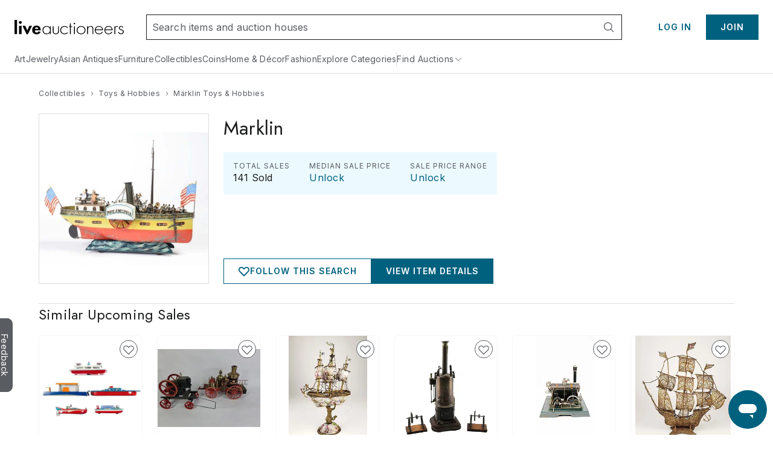

--- FILE ---
content_type: text/html;charset=UTF-8
request_url: https://www.liveauctioneers.com/price-result/marklin/
body_size: 61828
content:
<!DOCTYPE html><html id="liveauctioneers" lang="en"><head><link data-chunk="main" rel="preload" as="style" href="/dist/styles.4608062d8af65136.css">
<link data-chunk="main" rel="preload" as="script" href="/dist/styles.client.0c6d080859.js">
<link data-chunk="main" rel="preload" as="script" href="/dist/7693.client.85958bb43b.js">
<link data-chunk="main" rel="preload" as="script" href="/dist/4524.client.044c2db8bd.js">
<link data-chunk="main" rel="preload" as="script" href="/dist/5046.client.c6a0c9508d.js">
<link data-chunk="main" rel="preload" as="script" href="/dist/5487.client.63e7eec079.js">
<link data-chunk="main" rel="preload" as="script" href="/dist/3816.client.fc61343da2.js">
<link data-chunk="main" rel="preload" as="script" href="/dist/4915.client.a34bb3ec1e.js">
<link data-chunk="main" rel="preload" as="script" href="/dist/1623.client.b695d13284.js">
<link data-chunk="main" rel="preload" as="script" href="/dist/6218.client.07e4190069.js">
<link data-chunk="main" rel="preload" as="script" href="/dist/2922.client.f62dbe719b.js">
<link data-chunk="main" rel="preload" as="script" href="/dist/1181.client.a18eb284c3.js">
<link data-chunk="main" rel="preload" as="script" href="/dist/8655.client.8a19dc7b7d.js">
<link data-chunk="main" rel="preload" as="script" href="/dist/8301.client.1f62aa49ba.js">
<link data-chunk="main" rel="preload" as="script" href="/dist/4910.client.1fe755e7ed.js">
<link data-chunk="main" rel="preload" as="script" href="/dist/4403.client.f4f858b4f0.js">
<link data-chunk="main" rel="preload" as="script" href="/dist/8051.client.0008d734da.js">
<link data-chunk="main" rel="preload" as="script" href="/dist/8856.client.eed8b83bd4.js">
<link data-chunk="main" rel="preload" as="script" href="/dist/5954.client.339f9d7d7a.js">
<link data-chunk="main" rel="preload" as="script" href="/dist/9148.client.d152fb1011.js">
<link data-chunk="main" rel="preload" as="script" href="/dist/3808.client.63f84b5aa1.js">
<link data-chunk="main" rel="preload" as="script" href="/dist/7300.client.4d10319a4a.js">
<link data-chunk="main" rel="preload" as="script" href="/dist/375.client.6a006eb558.js">
<link data-chunk="main" rel="preload" as="script" href="/dist/865.client.e59d69a3f2.js">
<link data-chunk="main" rel="preload" as="script" href="/dist/47.client.7cae5e54bd.js">
<link data-chunk="main" rel="preload" as="script" href="/dist/9588.client.d2ded7126b.js">
<link data-chunk="main" rel="preload" as="script" href="/dist/2237.client.592aa0dadd.js">
<link data-chunk="main" rel="preload" as="script" href="/dist/6585.client.96889ec993.js">
<link data-chunk="main" rel="preload" as="script" href="/dist/4264.client.89129291f1.js">
<link data-chunk="main" rel="preload" as="script" href="/dist/8203.client.933d3398c2.js">
<link data-chunk="main" rel="preload" as="script" href="/dist/3750.client.aa504411ee.js">
<link data-chunk="main" rel="preload" as="script" href="/dist/4618.client.50903eab65.js">
<link data-chunk="main" rel="preload" as="script" href="/dist/8521.client.167aa00bc3.js">
<link data-chunk="main" rel="preload" as="script" href="/dist/main~0.client.eb43f9212a.js">
<link data-chunk="main" rel="preload" as="script" href="/dist/main~1.client.f007b1a77d.js">
<link data-chunk="main" rel="preload" as="script" href="/dist/main~2.client.ed389806f9.js">
<link data-chunk="main" rel="preload" as="script" href="/dist/main~3.client.9b56b34b89.js">
<link data-chunk="main" rel="preload" as="script" href="/dist/main~4.client.a67faec1a2.js">
<link data-chunk="main" rel="preload" as="script" href="/dist/main~5.client.7341a3bc6d.js">
<link data-chunk="main" rel="preload" as="script" href="/dist/main~6.client.21e90b687d.js">
<link data-chunk="main" rel="preload" as="script" href="/dist/main~7.client.c4acea08ee.js">
<link data-chunk="main" rel="preload" as="script" href="/dist/main~8.client.e3b3a5dc8c.js">
<link data-chunk="main" rel="preload" as="script" href="/dist/main~9.client.aaa5b243a7.js">
<link data-chunk="main" rel="preload" as="script" href="/dist/main~10.client.72e78e3981.js">
<link data-chunk="pages-Item-PriceResultsPage-PriceResultsPage" rel="preload" as="script" href="/dist/8966.client.c0b9566b49.js">
<link data-chunk="pages-Item-PriceResultsPage-PriceResultsPage" rel="preload" as="script" href="/dist/6912.client.2304c6e5a1.js">
<link data-chunk="pages-Item-PriceResultsPage-PriceResultsPage" rel="preload" as="script" href="/dist/3787.client.53962fe9df.js">
<link data-chunk="pages-Item-PriceResultsPage-PriceResultsPage" rel="preload" as="script" href="/dist/pages-Item-PriceResultsPage-PriceResultsPage.client.0f2932314e.js">
<link data-chunk="OnTheHuntModal-OnTheHuntModal" rel="preload" as="script" href="/dist/OnTheHuntModal-OnTheHuntModal.client.201d344ff1.js">
<link data-chunk="pages-Item-ItemPageRefactored-ItemPageRefactored" rel="preload" as="script" href="/dist/2355.client.a2efd798df.js">
<link data-chunk="pages-Item-ItemPageRefactored-ItemPageRefactored" rel="preload" as="script" href="/dist/5198.client.59b0c9e68a.js">
<link data-chunk="pages-Item-ItemPageRefactored-ItemPageRefactored" rel="preload" as="script" href="/dist/react-spring-lightbox.client.57be514f37.js">
<link data-chunk="pages-Item-ItemPageRefactored-ItemPageRefactored" rel="preload" as="script" href="/dist/7112.client.8a130db049.js">
<link data-chunk="pages-Item-ItemPageRefactored-ItemPageRefactored" rel="preload" as="script" href="/dist/7206.client.51d7c70d32.js">
<link data-chunk="pages-Item-ItemPageRefactored-ItemPageRefactored" rel="preload" as="script" href="/dist/1838.client.b6b8b332b2.js">
<link data-chunk="pages-Item-ItemPageRefactored-ItemPageRefactored" rel="preload" as="script" href="/dist/1197.client.4162d26dcc.js">
<link data-chunk="pages-Item-ItemPageRefactored-ItemPageRefactored" rel="preload" as="script" href="/dist/6686.client.6f9c6a47c1.js">
<link data-chunk="pages-Item-ItemPageRefactored-ItemPageRefactored" rel="preload" as="script" href="/dist/9747.client.97d4a3d77b.js">
<link data-chunk="pages-Item-ItemPageRefactored-ItemPageRefactored" rel="preload" as="script" href="/dist/5490.client.7dc0540999.js">
<link data-chunk="pages-Item-ItemPageRefactored-ItemPageRefactored" rel="preload" as="script" href="/dist/9329.client.a831cbfba6.js">
<link data-chunk="pages-Item-ItemPageRefactored-ItemPageRefactored" rel="preload" as="script" href="/dist/3842.client.2569624bf3.js">
<link data-chunk="pages-Item-ItemPageRefactored-ItemPageRefactored" rel="preload" as="script" href="/dist/984.client.aa48d142f2.js">
<link data-chunk="pages-Item-ItemPageRefactored-ItemPageRefactored" rel="preload" as="script" href="/dist/4733.client.099c49dda2.js">
<link data-chunk="pages-Item-ItemPageRefactored-ItemPageRefactored" rel="preload" as="script" href="/dist/2095.client.20b27e131b.js">
<link data-chunk="pages-Item-ItemPageRefactored-ItemPageRefactored" rel="preload" as="script" href="/dist/7976.client.cb98088ed1.js">
<link data-chunk="pages-Item-ItemPageRefactored-ItemPageRefactored" rel="preload" as="script" href="/dist/5196.client.0937df006d.js">
<link data-chunk="pages-Item-ItemPageRefactored-ItemPageRefactored" rel="preload" as="script" href="/dist/1318.client.458419a272.js">
<link data-chunk="pages-Item-ItemPageRefactored-ItemPageRefactored" rel="preload" as="script" href="/dist/6821.client.ee0dd1bf5b.js">
<link data-chunk="pages-Item-ItemPageRefactored-ItemPageRefactored" rel="preload" as="script" href="/dist/pages-Item-ItemPageRefactored-ItemPageRefactored.client.328556fc34.js">
<link data-chunk="pages-Catalog-CatalogPage" rel="preload" as="script" href="/dist/7028.client.038d231f0a.js">
<link data-chunk="pages-Catalog-CatalogPage" rel="preload" as="script" href="/dist/3418.client.8125b83dcb.js">
<link data-chunk="pages-Catalog-CatalogPage" rel="preload" as="script" href="/dist/5960.client.99e85c8495.js">
<link data-chunk="pages-Catalog-CatalogPage" rel="preload" as="script" href="/dist/6427.client.98c186bf75.js">
<link data-chunk="pages-Catalog-CatalogPage" rel="preload" as="script" href="/dist/pages-Catalog-CatalogPage.client.e081a239a3.js">
<link data-chunk="pages-Home-HomePage" rel="preload" as="script" href="/dist/9488.client.bea36bd209.js">
<link data-chunk="pages-Home-HomePage" rel="preload" as="script" href="/dist/2340.client.9819b6945f.js">
<link data-chunk="pages-Home-HomePage" rel="preload" as="script" href="/dist/3840.client.eb0359b64e.js">
<link data-chunk="pages-Home-HomePage" rel="preload" as="script" href="/dist/1045.client.a5affcf3da.js">
<link data-chunk="pages-Home-HomePage" rel="preload" as="script" href="/dist/pages-Home-HomePage.client.2d59fd575a.js">
<link data-chunk="pages-SearchPageSimplified-SearchPageSimplified" rel="preload" as="script" href="/dist/7700.client.db83d42ad0.js">
<link data-chunk="pages-SearchPageSimplified-SearchPageSimplified" rel="preload" as="script" href="/dist/4407.client.5f8c5589cd.js">
<link data-chunk="pages-SearchPageSimplified-SearchPageSimplified" rel="preload" as="script" href="/dist/pages-SearchPageSimplified-SearchPageSimplified.client.a13366f664.js">
<link data-chunk="pages-NotFound-NotFound" rel="preload" as="script" href="/dist/pages-NotFound-NotFound.client.79ba8cb640.js">
<link data-chunk="pages-MyItems-MyFavorites-MyFavoritesPage" rel="preload" as="script" href="/dist/4925.client.bd34de93fa.js">
<link data-chunk="pages-MyItems-MyFavorites-MyFavoritesPage" rel="preload" as="script" href="/dist/5602.client.a4af267b69.js">
<link data-chunk="pages-MyItems-MyFavorites-MyFavoritesPage" rel="preload" as="script" href="/dist/2520.client.92a0d5e37e.js">
<link data-chunk="pages-MyItems-MyFavorites-MyFavoritesPage" rel="preload" as="script" href="/dist/pages-MyItems-MyFavorites-MyFavoritesPage.client.f88ea05b6b.js">
<link data-chunk="pages-Search-CategorySearch-CategorySearchPageContainer" rel="preload" as="script" href="/dist/414.client.3d183740c5.js">
<link data-chunk="pages-Search-CategorySearch-CategorySearchPageContainer" rel="preload" as="script" href="/dist/pages-Search-CategorySearch-CategorySearchPageContainer.client.259b1f754a.js">
<link data-chunk="pages-BiddingConsole-BiddingConsolePage" rel="preload" as="script" href="/dist/6361.client.21ad174a41.js">
<link data-chunk="pages-BiddingConsole-BiddingConsolePage" rel="preload" as="script" href="/dist/4161.client.04f3d14134.js">
<link data-chunk="pages-BiddingConsole-BiddingConsolePage" rel="preload" as="script" href="/dist/4377.client.be333523c6.js">
<link data-chunk="pages-BiddingConsole-BiddingConsolePage" rel="preload" as="script" href="/dist/5587.client.fac155c95b.js">
<link data-chunk="pages-BiddingConsole-BiddingConsolePage" rel="preload" as="script" href="/dist/5971.client.3bdfd1af11.js">
<link data-chunk="pages-BiddingConsole-BiddingConsolePage" rel="preload" as="script" href="/dist/2183.client.1a414a3cfa.js">
<link data-chunk="pages-BiddingConsole-BiddingConsolePage" rel="preload" as="script" href="/dist/3197.client.d1fc5d72b5.js">
<link data-chunk="pages-BiddingConsole-BiddingConsolePage" rel="preload" as="script" href="/dist/4850.client.e996ef02ab.js">
<link data-chunk="pages-BiddingConsole-BiddingConsolePage" rel="preload" as="script" href="/dist/3350.client.85ee6f2765.js">
<link data-chunk="pages-BiddingConsole-BiddingConsolePage" rel="preload" as="script" href="/dist/pages-BiddingConsole-BiddingConsolePage.client.f470033998.js">
<link data-chunk="pages-Notifications-NotificationsPage" rel="preload" as="script" href="/dist/4950.client.75c88421ea.js">
<link data-chunk="pages-Notifications-NotificationsPage" rel="preload" as="script" href="/dist/pages-Notifications-NotificationsPage.client.00ed239783.js">
<link data-chunk="pages-Seller-SellerPageContainer" rel="preload" as="script" href="/dist/1236.client.ea3f688034.js">
<link data-chunk="pages-Seller-SellerPageContainer" rel="preload" as="script" href="/dist/pages-Seller-SellerPageContainer.client.b7eba0ea93.js">
<link data-chunk="pages-AuctionResults-AuctionResultsPage" rel="preload" as="script" href="/dist/3216.client.cd66a9778e.js">
<link data-chunk="pages-AuctionResults-AuctionResultsPage" rel="preload" as="script" href="/dist/pages-AuctionResults-AuctionResultsPage.client.4e15bdb380.js">
<link data-chunk="pages-PasswordReset-PasswordResetPageContainer" rel="preload" as="script" href="/dist/pages-PasswordReset-PasswordResetPageContainer.client.11fef4b68e.js">
<link data-chunk="pages-AuctionCalendar-AuctionCalendarPageContainer" rel="preload" as="script" href="/dist/9399.client.cac53ea2aa.js">
<link data-chunk="pages-AuctionCalendar-AuctionCalendarPageContainer" rel="preload" as="script" href="/dist/1669.client.d4c7cf2e15.js">
<link data-chunk="pages-AuctionCalendar-AuctionCalendarPageContainer" rel="preload" as="script" href="/dist/pages-AuctionCalendar-AuctionCalendarPageContainer.client.9740e29354.js">
<link data-chunk="pages-Ratings-RatingsPageContainer" rel="preload" as="script" href="/dist/8881.client.18ee9f3faf.js">
<link data-chunk="pages-Ratings-RatingsPageContainer" rel="preload" as="script" href="/dist/3198.client.3f7fbadc98.js">
<link data-chunk="pages-Ratings-RatingsPageContainer" rel="preload" as="script" href="/dist/pages-Ratings-RatingsPageContainer.client.7ec99c1d27.js">
<link data-chunk="pages-Item-ItemPage-ItemPage" rel="preload" as="script" href="/dist/9729.client.750c89076a.js">
<link data-chunk="pages-Item-ItemPage-ItemPage" rel="preload" as="script" href="/dist/pages-Item-ItemPage-ItemPage.client.6c9d9eae59.js">
<link data-chunk="pages-Messages-MessengerPage" rel="preload" as="script" href="/dist/7236.client.6f062965bb.js">
<link data-chunk="pages-Messages-MessengerPage" rel="preload" as="script" href="/dist/6366.client.55581bf527.js">
<link data-chunk="pages-Messages-MessengerPage" rel="preload" as="script" href="/dist/4171.client.59c6eb339c.js">
<link data-chunk="pages-Messages-MessengerPage" rel="preload" as="script" href="/dist/9207.client.5340aa6961.js">
<link data-chunk="pages-Messages-MessengerPage" rel="preload" as="script" href="/dist/244.client.89eb67b515.js">
<link data-chunk="pages-Messages-MessengerPage" rel="preload" as="script" href="/dist/pages-Messages-MessengerPage.client.c039a98fc2.js">
<link data-chunk="pages-WonItems-WonItemsPageContainer" rel="preload" as="script" href="/dist/895.client.1b46197687.js">
<link data-chunk="pages-WonItems-WonItemsPageContainer" rel="preload" as="script" href="/dist/pages-WonItems-WonItemsPageContainer.client.4a7091a925.js">
<link data-chunk="TaxExempt-TaxExemptModal" rel="preload" as="script" href="/dist/TaxExempt-TaxExemptModal.client.56747e538b.js">
<link data-chunk="pages-MyItems-MyBids-MyBidsPage" rel="preload" as="script" href="/dist/5025.client.35e938a2dc.js">
<link data-chunk="pages-MyItems-MyBids-MyBidsPage" rel="preload" as="script" href="/dist/pages-MyItems-MyBids-MyBidsPage.client.4a6e2fd4d5.js">
<link data-chunk="pages-LoginRedirect-LoginRedirectPage" rel="preload" as="script" href="/dist/pages-LoginRedirect-LoginRedirectPage.client.7023aee4cd.js">
<link data-chunk="pages-Consignments-ConsignmentsPageContainer" rel="preload" as="script" href="/dist/pages-Consignments-ConsignmentsPageContainer.client.86afea8eb7.js">
<link data-chunk="pages-AuctionsNearMe-AuctionsNearMePageNew" rel="preload" as="script" href="/dist/9696.client.23d9e3f71e.js">
<link data-chunk="pages-AuctionsNearMe-AuctionsNearMePageNew" rel="preload" as="script" href="/dist/pages-AuctionsNearMe-AuctionsNearMePageNew.client.ee34a382ad.js">
<link data-chunk="pages-AuthSSORedirectPage-AuthSSORedirectPage" rel="preload" as="script" href="/dist/pages-AuthSSORedirectPage-AuthSSORedirectPage.client.b6cf108ba0.js">
<link data-chunk="pages-Storefront-StorefrontPageContainer" rel="preload" as="script" href="/dist/2397.client.a64daafb85.js">
<link data-chunk="pages-Storefront-StorefrontPageContainer" rel="preload" as="script" href="/dist/pages-Storefront-StorefrontPageContainer.client.c07239a25b.js">
<link data-chunk="pages-SellerDirectory-SellerDirectoryPage" rel="preload" as="script" href="/dist/pages-SellerDirectory-SellerDirectoryPage.client.fe8cf7fd5c.js">
<link data-chunk="pages-Discover-DiscoverPage" rel="preload" as="script" href="/dist/537.client.9f6e7ffd3e.js">
<link data-chunk="pages-Discover-DiscoverPage" rel="preload" as="script" href="/dist/pages-Discover-DiscoverPage.client.9115124457.js">
<link data-chunk="pages-AboutUs-AboutUsPage" rel="preload" as="script" href="/dist/pages-AboutUs-AboutUsPage.client.8a4352356c.js">
<link data-chunk="pages-DiscoverCategories-DiscoverCategories" rel="preload" as="script" href="/dist/pages-DiscoverCategories-DiscoverCategories.client.521d42c413.js">
<link data-chunk="pages-CheckoutATG-CheckoutPageATG" rel="preload" as="script" href="/dist/6097.client.3306acee1c.js">
<link data-chunk="pages-CheckoutATG-CheckoutPageATG" rel="preload" as="script" href="/dist/8458.client.5bbe157587.js">
<link data-chunk="pages-CheckoutATG-CheckoutPageATG" rel="preload" as="script" href="/dist/6932.client.fa3c2ca9da.js">
<link data-chunk="pages-CheckoutATG-CheckoutPageATG" rel="preload" as="script" href="/dist/4024.client.f6375c6f46.js">
<link data-chunk="pages-CheckoutATG-CheckoutPageATG" rel="preload" as="script" href="/dist/1.client.0acf7761cd.js">
<link data-chunk="pages-CheckoutATG-CheckoutPageATG" rel="preload" as="script" href="/dist/pages-CheckoutATG-CheckoutPageATG.client.013c369ef9.js">
<link data-chunk="pages-Privacy-PrivacyPage" rel="preload" as="script" href="/dist/pages-Privacy-PrivacyPage.client.c311643705.js">
<link data-chunk="pages-SellerReviews-SellerReviewsPage" rel="preload" as="script" href="/dist/pages-SellerReviews-SellerReviewsPage.client.7fa90ede1f.js">
<link data-chunk="pages-TermsAndConditions-TermsAndConditionsPage" rel="preload" as="script" href="/dist/pages-TermsAndConditions-TermsAndConditionsPage.client.95e253031f.js">
<link data-chunk="pages-ImageCarouselPopout-ImageCarouselPopoutPage" rel="preload" as="script" href="/dist/pages-ImageCarouselPopout-ImageCarouselPopoutPage.client.2dac26c739.js">
<link data-chunk="pages-HowAuctionsWork-HowAuctionsWorkPage" rel="preload" as="script" href="/dist/9258.client.499c58f550.js">
<link data-chunk="pages-HowAuctionsWork-HowAuctionsWorkPage" rel="preload" as="script" href="/dist/pages-HowAuctionsWork-HowAuctionsWorkPage.client.798a3580bd.js">
<link data-chunk="pages-ForYou-ForYouPageContainer-ForYouPageContainer" rel="preload" as="script" href="/dist/pages-ForYou-ForYouPageContainer-ForYouPageContainer.client.01066408b9.js">
<link data-chunk="pages-RecentItems-RecentItemsPage" rel="preload" as="script" href="/dist/1537.client.0d50874176.js">
<link data-chunk="pages-RecentItems-RecentItemsPage" rel="preload" as="script" href="/dist/pages-RecentItems-RecentItemsPage.client.6a532829fb.js">
<link data-chunk="pages-Features-FeaturesPage" rel="preload" as="script" href="/dist/pages-Features-FeaturesPage.client.9d356bdb55.js"><meta charSet="utf-8"/><meta content="width=device-width, initial-scale=1" name="viewport"/><script async="" data-cbid="c077ba95-3c08-4745-a846-e413945b01d4" id="Cookiebot" src="https://consent.cookiebot.com/uc.js"></script><link href="https://fonts.googleapis.com" rel="preconnect"/><link crossorigin="anonymous" href="https://fonts.gstatic.com" rel="preconnect"/><link href="https://item-api-prod.liveauctioneers.com" rel="preconnect"/><link href="https://mainhost-prod.liveauctioneers.com" rel="preconnect"/><link href="https://dante-prod.liveauctioneers.com" rel="preconnect"/><link href="https://telegram-prod.liveauctioneers.com" rel="preconnect"/><link href="https://api-prod.liveauctioneers.com" rel="preconnect"/><link href="https://api.liveauctioneers.com" rel="preconnect"/><link href="https://api.sail-personalize.com" rel="preconnect"/><link href="https://s3.amazonaws.com" rel="preconnect"/><link href="https://static.criteo.net" rel="preconnect"/><link href="https://www.google-analytics.com" rel="preconnect"/><link href="https://ps.pndsn.com" rel="preconnect"/><link href="https://cdn.lr-ingest.io" rel="preconnect"/><link href="https://p1.liveauctioneers.com" rel="preconnect"/><link href="https://images.liveauctioneers.com" rel="preconnect"/><link href="https://api.sail-track.com" rel="dns-prefetch"/><link href="https://api.segment.io" rel="dns-prefetch"/><link href="https://cdn.segment.com" rel="dns-prefetch"/><link href="https://www.googletagmanager.com" rel="dns-prefetch"/><meta content="text/html; charset=UTF-8" http-equiv="content-type"/><meta content="OIowEFHsSqgGhV2lREsoKPEN6Q3CjX0z504_iucBf5M" name="google-site-verification"/><meta content="yes" name="mobile-web-app-capable"/><meta content="yes" name="apple-mobile-web-app-capable"/><meta content="black" name="apple-mobile-web-app-status-bar-style"/><meta content="LiveAuctioneers" name="application-name"/><meta content="LiveAuctioneers" name="apple-mobile-web-app-title"/><style id="fontawesome-ssr-styles"></style><style data-styled="" data-styled-version="6.1.15">html{-webkit-font-smoothing:antialiased;-moz-osx-font-smoothing:grayscale;}/*!sc*/
body{margin:0;}/*!sc*/
main{display:block;}/*!sc*/
a{background-color:transparent;}/*!sc*/
img{border-style:none;}/*!sc*/
button,input,optgroup,select,textarea{font-family:inherit;font-size:100%;line-height:1.15;margin:0;}/*!sc*/
button,input{overflow:visible;}/*!sc*/
button,select{text-transform:none;}/*!sc*/
button,[type="button"],[type="reset"],[type="submit"]{-webkit-appearance:button;}/*!sc*/
button::-moz-focus-inner,[type="button"]::-moz-focus-inner,[type="reset"]::-moz-focus-inner,[type="submit"]::-moz-focus-inner{border-style:none;padding:0;}/*!sc*/
button:-moz-focusring,[type="button"]:-moz-focusring,[type="reset"]:-moz-focusring,[type="submit"]:-moz-focusring{outline:1px dotted ButtonText;}/*!sc*/
fieldset{padding:0.35em 0.75em 0.625em;}/*!sc*/
legend{box-sizing:border-box;color:inherit;display:table;max-width:100%;padding:0;white-space:normal;}/*!sc*/
progress{vertical-align:baseline;}/*!sc*/
textarea{overflow:auto;}/*!sc*/
[type="checkbox"],[type="radio"]{box-sizing:border-box;padding:0;}/*!sc*/
[type="number"]::-webkit-inner-spin-button,[type="number"]::-webkit-outer-spin-button{height:auto;}/*!sc*/
[type="search"]{-webkit-appearance:textfield;outline-offset:-2px;}/*!sc*/
[type="search"]::-webkit-search-decoration{-webkit-appearance:none;}/*!sc*/
::-webkit-file-upload-button{-webkit-appearance:button;font:inherit;}/*!sc*/
details{display:block;}/*!sc*/
summary{display:list-item;}/*!sc*/
*,::before,::after{box-sizing:border-box;}/*!sc*/
data-styled.g2[id="sc-global-eqQvYd1"]{content:"sc-global-eqQvYd1,"}/*!sc*/
.ZgTme{font-family:Inter;font-weight:600;font-size:16px;letter-spacing:0.5px;line-height:24px;color:#211614;color:#211614;}/*!sc*/
data-styled.g7[id="sc-jbAkgO"]{content:"ZgTme,"}/*!sc*/
.dhCgtn{font-family:Inter;font-weight:400;font-size:12px;letter-spacing:0.5px;line-height:18px;color:#595c61;}/*!sc*/
.diGkVP{font-family:Inter;font-weight:400;font-size:12px;letter-spacing:0.5px;line-height:18px;color:#211614;}/*!sc*/
data-styled.g13[id="sc-jUkaYT"]{content:"dhCgtn,diGkVP,"}/*!sc*/
.eTymiY{height:14px;width:14px;min-height:14px;min-width:14px;max-height:14px;max-width:14px;}/*!sc*/
data-styled.g14[id="sc-deSjom"]{content:"eTymiY,"}/*!sc*/
.dZJVpf{color:#00617f;cursor:pointer;text-decoration:underline;}/*!sc*/
.dZJVpf:hover{color:#0097ba;}/*!sc*/
@media print{.dZJVpf a[href]::after{content:none!important;}}/*!sc*/
data-styled.g69[id="sc-fcddXt"]{content:"dZJVpf,"}/*!sc*/
.bOYbCb{height:100%;width:100%;position:relative;}/*!sc*/
@media print{.bOYbCb{overflow:initial;}}/*!sc*/
data-styled.g79[id="AppJSX__StyledApp-sc-97fac373-0"]{content:"bOYbCb,"}/*!sc*/
.Skiul{height:100%;}/*!sc*/
@media (min-width:1241px){.Skiul{margin:0 auto;}}/*!sc*/
@media print{.Skiul{width:100%;height:100%;position:absolute;top:0;bottom:0;margin:auto;margin-top:0!important;}}/*!sc*/
data-styled.g80[id="AppJSX__StyledAppContent-sc-97fac373-1"]{content:"Skiul,"}/*!sc*/
.eSJvXj{background-color:#595c61;border-top-left-radius:9px;border-top-right-radius:9px;bottom:118px;color:#fff;cursor:pointer;height:28px;position:fixed;left:-54px;text-align:center;text-decoration:none;transform:rotate(90deg);transition:all 100ms ease-in-out;width:122px;z-index:1000;font-family:Inter;font-weight:400;padding-top:3px;padding-bottom:8px;border:none;font-size:14px;}/*!sc*/
.eSJvXj:hover{left:-47px;}/*!sc*/
@media print{.eSJvXj{display:none;}}/*!sc*/
data-styled.g105[id="sc-jqGXpJ"]{content:"eSJvXj,"}/*!sc*/
.jtnyIk{cursor:pointer;display:block;width:100%;height:100%;}/*!sc*/
data-styled.g127[id="ItemCardImage__ContainerLink-sc-77a09a22-0"]{content:"jtnyIk,"}/*!sc*/
.ilile{object-fit:contain;max-height:100%;max-width:100%;height:100%;width:100%;}/*!sc*/
data-styled.g128[id="ItemCardImage__StyledImage-sc-77a09a22-1"]{content:"ilile,"}/*!sc*/
.laVtPS{height:100%;width:100%;display:flex;align-items:center;justify-content:center;}/*!sc*/
@media (max-width:768px){.laVtPS{height:100%;width:100%;}}/*!sc*/
data-styled.g129[id="ItemCardImage__ItemCardImageContainer-sc-77a09a22-2"]{content:"laVtPS,"}/*!sc*/
.cAixMt{display:inline-flex;align-items:center;}/*!sc*/
data-styled.g132[id="FormattedCurrency__StyledFormattedCurrency-sc-f434012a-0"]{content:"cAixMt,"}/*!sc*/
.yVKAf{margin-left:7px;}/*!sc*/
data-styled.g133[id="FormattedCurrency__StyledFormattedPreferredCurrency-sc-f434012a-1"]{content:"yVKAf,"}/*!sc*/
.kZeezY{margin-left:4px;height:100%;}/*!sc*/
data-styled.g134[id="ItemCardPriceRow__StyledCaption-sc-5dea7e7f-0"]{content:"kZeezY,"}/*!sc*/
.boUHcb{color:#211614;display:flex;align-items:flex-start;}/*!sc*/
data-styled.g135[id="ItemCardPriceRow__StyledPriceLinkText-sc-5dea7e7f-1"]{content:"boUHcb,"}/*!sc*/
.jLaIzB.jLaIzB.jLaIzB{text-transform:capitalize;}/*!sc*/
data-styled.g137[id="CatalogDate__CountdownSpan-sc-c6d2e122-0"]{content:"jLaIzB,"}/*!sc*/
.dhtRSf{flex:0 0 auto;display:inline-flex;justify-content:center;align-items:center;position:relative;height:18px;}/*!sc*/
data-styled.g144[id="sc-kdZDfM"]{content:"dhtRSf,"}/*!sc*/
.dspiVg{text-decoration:none;display:inline-flex;justify-content:center;align-items:center;height:18px;}/*!sc*/
.dspiVg:hover{text-decoration:underline;}/*!sc*/
.dspiVg:hover span{color:#0097ba;}/*!sc*/
data-styled.g145[id="sc-fWxfiP"]{content:"dspiVg,"}/*!sc*/
.hTxqjc{display:flex;flex-direction:row;align-items:center;justify-content:flex-start;height:18px;}/*!sc*/
data-styled.g146[id="sc-kwAWXe"]{content:"hTxqjc,"}/*!sc*/
.dlTjbO{margin:0 4px;width:14px;height:14px;flex:0 0 14px;}/*!sc*/
data-styled.g147[id="sc-dLPjTJ"]{content:"dlTjbO,"}/*!sc*/
.dUqgsS{margin:32px auto;width:calc(100% - 40px);max-width:1240px;}/*!sc*/
data-styled.g148[id="BreadcrumbWrapper__StyledBreadcrumbs-sc-329a14bd-0"]{content:"dUqgsS,"}/*!sc*/
</style><link data-chunk="main" rel="stylesheet" href="/dist/styles.4608062d8af65136.css" media="screen, print" type="text/css"/><script type="text/javascript">function generateUUID() { return "xxxxxxxx-xxxx-4xxx-yxxx-xxxxxxxxxxxx".replace(/[xy]/g, function (c) { var r = Math.random() * 16 | 0, v = c == "x" ? r : (r & 0x3 | 0x8); return v.toString(16); }); } (function () { function setSessionIdCookie() { var session_id = document.cookie.split(";").map(function (x) { return x.trim().split(/(=)/); }).reduce(function (a, b) { a[b[0]] = a[b[0]] ? a[b[0]] + ", " + b.slice(2).join("") : b.slice(2).join(""); return a; }, {})["_session_id"]; if (!session_id) { session_id = generateUUID(); var domain = window.location.hostname.split(".").splice(1, 2).join("."); document.cookie = "_session_id=" + session_id + "; domain=" + domain + "; path=/; secure"; } }  if (window.attachEvent) { window.attachEvent("onload", setSessionIdCookie); } else if (window.addEventListener) { window.addEventListener("load", setSessionIdCookie, false); } else { document.addEventListener("load", setSessionIdCookie, false); } })();</script><script defer="" src="https://ak.sail-horizon.com/spm/spm.v1.min.js"></script><script type="text/javascript">(function(c,l,a,r,i,t,y){ c[a]=c[a]||function(){(c[a].q=c[a].q||[]).push(arguments)}; t=l.createElement(r);t.async=1;t.src="https://www.clarity.ms/tag/"+i; y=l.getElementsByTagName(r)[0];y.parentNode.insertBefore(t,y); })(window, document, "clarity", "script", "otvdbb7ca8");</script><script type="text/javascript">if (typeof fbq === 'undefined') { !function(f,b,e,v,n,t,s) {if(f.fbq)return;n=f.fbq=function(){n.callMethod? n.callMethod.apply(n,arguments):n.queue.push(arguments)}; if(!f._fbq)f._fbq=n;n.push=n;n.loaded=!0;n.version='2.0'; n.queue=[];t=b.createElement(e);t.async=!0; t.src=v;s=b.getElementsByTagName(e)[0]; s.parentNode.insertBefore(t,s)}(window, document,'script', 'https://connect.facebook.net/en_US/fbevents.js'); fbq('init', 992512390846699); }</script><noscript><img height="1" src="https://www.facebook.com/tr?id=992512390846699&amp;ev=PageView&amp;noscript=1" style="display:none" width="1"/></noscript><title data-rh="true">Marklin</title><meta data-rh="true" content="#0097ba" name="msapplication-TileColor"/><meta data-rh="true" content="#0097ba" name="theme-color"/><meta data-rh="true" content="en_US" property="og:locale"/><meta data-rh="true" content="website" property="og:type"/><meta data-rh="true" content="US" name="twitter:app:country"/><meta data-rh="true" content="com.liveauctioneers.and" name="twitter:app:id:googleplay"/><meta data-rh="true" content="321243082" name="twitter:app:id:ipad"/><meta data-rh="true" content="321243082" name="twitter:app:id:iphone"/><meta data-rh="true" content="LiveAuctioneers" name="twitter:app:name:googleplay"/><meta data-rh="true" content="LiveAuctioneers" name="twitter:app:name:ipad"/><meta data-rh="true" content="LiveAuctioneers" name="twitter:app:name:iphone"/><meta data-rh="true" content="https://play.google.com/store/apps/details?id=com.liveauctioneers.and" name="twitter:app:url:googleplay"/><meta data-rh="true" content="https://itunes.apple.com/us/app/live-auctions/id321243082" name="twitter:app:url:ipad"/><meta data-rh="true" content="https://itunes.apple.com/us/app/live-auctions/id321243082" name="twitter:app:url:iphone"/><meta data-rh="true" content="summary_large_image" name="twitter:card"/><meta data-rh="true" content="liveauctioneers.com" name="twitter:domain"/><meta data-rh="true" content="@liveauctioneers" name="twitter:site"/><meta data-rh="true" content="Marklin, Paddle Steamer about 1900, Germ.pw, tin, cw ok, with different Heyde figures, very nice original condition." name="description"/><meta data-rh="true" content="Marklin, Paddle Steamer about 1900, Germ.pw, tin, cw ok, with different Heyde figures, very nice original condition." property="og:description"/><meta data-rh="true" content="Marklin" property="og:title"/><meta data-rh="true" content="https://www.liveauctioneers.com/c/toys-trains-games/46/" property="og:url"/><meta data-rh="true" content="https://p1.liveauctioneers.com/509/64090/32175730_1_x.jpg?height=512&amp;quality=70&amp;version=1416325219" property="og:image"/><meta data-rh="true" content="https://p1.liveauctioneers.com/509/64090/32175730_1_x.jpg?height=512&amp;quality=70&amp;version=1416325219" property="og:image:secure_url"/><meta data-rh="true" content="Marklin, Paddle Steamer about 1900, Germ.pw, tin, cw ok, with different Heyde figures, very nice original condition." name="twitter:description"/><meta data-rh="true" content="Marklin" name="twitter:title"/><meta data-rh="true" content="https://p1.liveauctioneers.com/509/64090/32175730_1_x.jpg?height=512&amp;quality=70&amp;version=1416325219" name="twitter:image"/><meta data-rh="true" property="og:image:height"/><meta data-rh="true" property="og:image:width"/><meta data-rh="true" content="LiveAuctioneers" property="og:site_name"/><link data-rh="true" href="https://www.liveauctioneers.com/price-result/marklin/" hrefLang="en" rel="alternate"/><link data-rh="true" href="https://www.liveauctioneers.com/en-gb/price-result/marklin/" hrefLang="en-gb" rel="alternate"/><link data-rh="true" href="https://www.liveauctioneers.com/price-result/marklin/" hrefLang="x-default" rel="alternate"/><link data-rh="true" href="/public-assets/apple-touch-icon.png" rel="apple-touch-icon" sizes="180x180"/><link data-rh="true" href="/public-assets/favicon-32x32.png" rel="icon" sizes="32x32" type="image/png"/><link data-rh="true" href="/public-assets/favicon-16x16.png" rel="icon" sizes="16x16" type="image/png"/><link data-rh="true" href="/public-assets/site.webmanifest" rel="manifest"/><link data-rh="true" href="https://www.liveauctioneers.com/c/toys-trains-games/46/" rel="canonical"/><link data-rh="true" as="image" href="https://p1.liveauctioneers.com/509/64090/32175730_1_x.jpg?height=282&amp;quality=95&amp;sharpen=true&amp;version=1416325219&amp;width=282" rel="preload"/><script data-rh="true" type="application/ld+json">{"@context":"https://schema.org","@type":"BreadcrumbList","itemListElement":[{"@type":"ListItem","item":{"@id":"https://www.liveauctioneers.com","name":"Home"},"position":0},{"@type":"ListItem","item":{"@id":"https://www.liveauctioneers.com/c/collectibles/2/","name":"Collectibles"},"position":1},{"@type":"ListItem","item":{"@id":"https://www.liveauctioneers.com/c/toys-and-hobbies/46/","name":"Toys & Hobbies"},"position":2},{"@type":"ListItem","item":{"@id":"https://www.liveauctioneers.com/price-result/marklin/","name":"Marklin"},"position":3}]}</script><script data-rh="true" type="application/ld+json">{"@context":"https://schema.org","@type":"ItemList","itemListElement":[{"@type":"ListItem","item":{"@type":"Product","description":"A vintage old metal toy steam engine machine by MARKLIN Germany. In a protecting wooden box. Circa 1920's. H: 35 - W: 37 - D: 37 cm, machine","image":{"@type":"ImageObject","author":{"@type":"Organization","name":"LiveAuctioneers","url":"https://www.liveauctioneers.com"},"contentUrl":"https://p1.liveauctioneers.com/8788/404767/224790717_1_x.jpg?height=512&quality=70&version=1769461414","copyrightHolder":"LiveAuctioneers","copyrightNotice":"LiveAuctioneers","creator":{"@type":"Organization","name":"LiveAuctioneers","url":"https://www.liveauctioneers.com"},"creditText":"Ostantix Auctions","description":"A vintage old metal toy steam engine machine by MARKLIN Germany. In a protecting wooden box. Circa 1920's. H: 35 - W: 37 - D: 37 cm, machine","fileFormat":"image/jpeg","height":282,"mainEntityOfPage":"https://www.liveauctioneers.com/item/224790717_a-vintage-steam-engine-machine-by-marklin-germany-oostende-west-vlaanderen","name":"A vintage steam engine machine by MARKLIN Germany main image","representativeOfPage":true,"sourceOrganization":"LiveAuctioneers","thumbnailUrl":"https://p1.liveauctioneers.com/8788/404767/224790717_1_x.jpg?height=512&quality=70&version=1769461414","uploadDate":"2014-12-06","URL":"https://p1.liveauctioneers.com/8788/404767/224790717_1_x.jpg?height=512&quality=70&version=1769461414","width":282},"name":"A vintage steam engine machine by MARKLIN Germany","offers":{"@type":"Offer","availability":"https://schema.org/InStock","price":"160","priceCurrency":"USD","seller":{"@type":"Organization","name":"Ostantix Auctions","url":"https://www.liveauctioneers.com/auctioneer/8788//"},"url":"https://www.liveauctioneers.com/item/224790717_a-vintage-steam-engine-machine-by-marklin-germany-oostende-west-vlaanderen","validFrom":"2014-12-06","validThrough":"2026-01-28"},"organization":{"@context":"https://schema.org","@type":"Organization","aggregateRating":{"@type":"AggregateRating","bestRating":5,"ratingValue":"4.4","reviewCount":13,"worstRating":1},"name":"Ostantix Auctions","review":[{"@type":"Review","author":{"@type":"Organization","name":"LiveAuctioneers"},"reviewRating":{"@type":"Rating","bestRating":5,"ratingValue":"4.4","worstRating":1}}],"url":"https://www.liveauctioneers.com/seller/8788"},"sku":"224790717"},"position":1},{"@type":"ListItem","item":{"@type":"Product","description":"Good condition, with two associated accessories. Overall height of model appx. 15 inches.","image":{"@type":"ImageObject","author":{"@type":"Organization","name":"LiveAuctioneers","url":"https://www.liveauctioneers.com"},"contentUrl":"https://p1.liveauctioneers.com/4915/403266/223893124_1_x.jpg?height=512&quality=70&version=1768257183","copyrightHolder":"LiveAuctioneers","copyrightNotice":"LiveAuctioneers","creator":{"@type":"Organization","name":"LiveAuctioneers","url":"https://www.liveauctioneers.com"},"creditText":"Dixon's Auction at Crumpton","description":"Good condition, with two associated accessories. Overall height of model appx. 15 inches.","fileFormat":"image/jpeg","height":282,"mainEntityOfPage":"https://www.liveauctioneers.com/item/223893124_marklin-german-stationary-steam-engine-model-crumpton-md","name":"Marklin German Stationary Steam Engine Model main image","representativeOfPage":true,"sourceOrganization":"LiveAuctioneers","thumbnailUrl":"https://p1.liveauctioneers.com/4915/403266/223893124_1_x.jpg?height=512&quality=70&version=1768257183","uploadDate":"2014-12-06","URL":"https://p1.liveauctioneers.com/4915/403266/223893124_1_x.jpg?height=512&quality=70&version=1768257183","width":282},"name":"Marklin German Stationary Steam Engine Model","offers":{"@type":"Offer","availability":"https://schema.org/InStock","price":"50","priceCurrency":"USD","seller":{"@type":"Organization","name":"Dixon's Auction at Crumpton","url":"https://www.liveauctioneers.com/auctioneer/4915//"},"url":"https://www.liveauctioneers.com/item/223893124_marklin-german-stationary-steam-engine-model-crumpton-md","validFrom":"2014-12-06","validThrough":"2026-01-28"},"organization":{"@context":"https://schema.org","@type":"Organization","aggregateRating":{"@type":"AggregateRating","bestRating":5,"ratingValue":"4.5","reviewCount":66,"worstRating":1},"name":"Dixon's Auction at Crumpton","review":[{"@type":"Review","author":{"@type":"Organization","name":"LiveAuctioneers"},"reviewRating":{"@type":"Rating","bestRating":5,"ratingValue":"4.5","worstRating":1}}],"url":"https://www.liveauctioneers.com/seller/4915"},"sku":"223893124"},"position":2},{"@type":"ListItem","item":{"@type":"Product","description":"Marklin HO scale electric tram model, featuring a three-car articulated set in bright red with silver lower panels and black roof accents. The model includes clear window glazing with visible interior","image":{"@type":"ImageObject","author":{"@type":"Organization","name":"LiveAuctioneers","url":"https://www.liveauctioneers.com"},"contentUrl":"https://p1.liveauctioneers.com/6087/404591/224690743_1_x.jpg?height=512&quality=70&version=1769188452","copyrightHolder":"LiveAuctioneers","copyrightNotice":"LiveAuctioneers","creator":{"@type":"Organization","name":"LiveAuctioneers","url":"https://www.liveauctioneers.com"},"creditText":"Lion and Unicorn","description":"Marklin HO scale electric tram model, featuring a three-car articulated set in bright red with silver lower panels and black roof accents. The model includes clear window glazing with visible interior","fileFormat":"image/jpeg","height":282,"mainEntityOfPage":"https://www.liveauctioneers.com/item/224690743_marklin-ho-scale-model-electric-3-car-train-red-tram-hollywood-fl","name":"Marklin HO Scale Model Electric 3 Car Train, Red Tram main image","representativeOfPage":true,"sourceOrganization":"LiveAuctioneers","thumbnailUrl":"https://p1.liveauctioneers.com/6087/404591/224690743_1_x.jpg?height=512&quality=70&version=1769188452","uploadDate":"2014-12-06","URL":"https://p1.liveauctioneers.com/6087/404591/224690743_1_x.jpg?height=512&quality=70&version=1769188452","width":282},"name":"Marklin HO Scale Model Electric 3 Car Train, Red Tram","offers":{"@type":"Offer","availability":"https://schema.org/InStock","price":"30","priceCurrency":"USD","seller":{"@type":"Organization","name":"Lion and Unicorn","url":"https://www.liveauctioneers.com/auctioneer/6087//"},"url":"https://www.liveauctioneers.com/item/224690743_marklin-ho-scale-model-electric-3-car-train-red-tram-hollywood-fl","validFrom":"2014-12-06","validThrough":"2026-01-28"},"organization":{"@context":"https://schema.org","@type":"Organization","aggregateRating":{"@type":"AggregateRating","bestRating":5,"ratingValue":"4.8","reviewCount":2288,"worstRating":1},"name":"Lion and Unicorn","review":[{"@type":"Review","author":{"@type":"Organization","name":"LiveAuctioneers"},"reviewRating":{"@type":"Rating","bestRating":5,"ratingValue":"4.8","worstRating":1}}],"url":"https://www.liveauctioneers.com/seller/6087"},"sku":"224690743"},"position":3},{"@type":"ListItem","item":{"@type":"Product","description":"A z scale track extension set No. 8194, featuring a comprehensive arrangement of precision-molded track components and electrical accessories designed to expand miniature railway layouts. The set incl","image":{"@type":"ImageObject","author":{"@type":"Organization","name":"LiveAuctioneers","url":"https://www.liveauctioneers.com"},"contentUrl":"https://p1.liveauctioneers.com/6087/404591/224690964_1_x.jpg?height=512&quality=70&version=1769188452","copyrightHolder":"LiveAuctioneers","copyrightNotice":"LiveAuctioneers","creator":{"@type":"Organization","name":"LiveAuctioneers","url":"https://www.liveauctioneers.com"},"creditText":"Lion and Unicorn","description":"A z scale track extension set No. 8194, featuring a comprehensive arrangement of precision-molded track components and electrical accessories designed to expand miniature railway layouts. The set incl","fileFormat":"image/jpeg","height":282,"mainEntityOfPage":"https://www.liveauctioneers.com/item/224690964_marklin-mini-club-z-scale-track-extension-set-t3-hollywood-fl","name":"Marklin Mini-Club Z Scale Track Extension Set T3 main image","representativeOfPage":true,"sourceOrganization":"LiveAuctioneers","thumbnailUrl":"https://p1.liveauctioneers.com/6087/404591/224690964_1_x.jpg?height=512&quality=70&version=1769188452","uploadDate":"2014-12-06","URL":"https://p1.liveauctioneers.com/6087/404591/224690964_1_x.jpg?height=512&quality=70&version=1769188452","width":282},"name":"Marklin Mini-Club Z Scale Track Extension Set T3","offers":{"@type":"Offer","availability":"https://schema.org/InStock","price":"30","priceCurrency":"USD","seller":{"@type":"Organization","name":"Lion and Unicorn","url":"https://www.liveauctioneers.com/auctioneer/6087//"},"url":"https://www.liveauctioneers.com/item/224690964_marklin-mini-club-z-scale-track-extension-set-t3-hollywood-fl","validFrom":"2014-12-06","validThrough":"2026-01-28"},"organization":{"@context":"https://schema.org","@type":"Organization","aggregateRating":{"@type":"AggregateRating","bestRating":5,"ratingValue":"4.8","reviewCount":2288,"worstRating":1},"name":"Lion and Unicorn","review":[{"@type":"Review","author":{"@type":"Organization","name":"LiveAuctioneers"},"reviewRating":{"@type":"Rating","bestRating":5,"ratingValue":"4.8","worstRating":1}}],"url":"https://www.liveauctioneers.com/seller/6087"},"sku":"224690964"},"position":4},{"@type":"ListItem","item":{"@type":"Product","description":"A three piece collection including detailed architectural building sets designed for Z scale layouts. The assortment features a platform kit, Goppingen train station kit, and Durnau train station kit.","image":{"@type":"ImageObject","author":{"@type":"Organization","name":"LiveAuctioneers","url":"https://www.liveauctioneers.com"},"contentUrl":"https://p1.liveauctioneers.com/6087/404591/224690959_1_x.jpg?height=512&quality=70&version=1769188452","copyrightHolder":"LiveAuctioneers","copyrightNotice":"LiveAuctioneers","creator":{"@type":"Organization","name":"LiveAuctioneers","url":"https://www.liveauctioneers.com"},"creditText":"Lion and Unicorn","description":"A three piece collection including detailed architectural building sets designed for Z scale layouts. The assortment features a platform kit, Goppingen train station kit, and Durnau train station kit.","fileFormat":"image/jpeg","height":282,"mainEntityOfPage":"https://www.liveauctioneers.com/item/224690959_3pc-marklin-mini-club-architectural-model-kits-hollywood-fl","name":"3pc Marklin Mini Club Architectural Model Kits main image","representativeOfPage":true,"sourceOrganization":"LiveAuctioneers","thumbnailUrl":"https://p1.liveauctioneers.com/6087/404591/224690959_1_x.jpg?height=512&quality=70&version=1769188452","uploadDate":"2014-12-06","URL":"https://p1.liveauctioneers.com/6087/404591/224690959_1_x.jpg?height=512&quality=70&version=1769188452","width":282},"name":"3pc Marklin Mini Club Architectural Model Kits","offers":{"@type":"Offer","availability":"https://schema.org/InStock","price":"30","priceCurrency":"USD","seller":{"@type":"Organization","name":"Lion and Unicorn","url":"https://www.liveauctioneers.com/auctioneer/6087//"},"url":"https://www.liveauctioneers.com/item/224690959_3pc-marklin-mini-club-architectural-model-kits-hollywood-fl","validFrom":"2014-12-06","validThrough":"2026-01-28"},"organization":{"@context":"https://schema.org","@type":"Organization","aggregateRating":{"@type":"AggregateRating","bestRating":5,"ratingValue":"4.8","reviewCount":2288,"worstRating":1},"name":"Lion and Unicorn","review":[{"@type":"Review","author":{"@type":"Organization","name":"LiveAuctioneers"},"reviewRating":{"@type":"Rating","bestRating":5,"ratingValue":"4.8","worstRating":1}}],"url":"https://www.liveauctioneers.com/seller/6087"},"sku":"224690959"},"position":5},{"@type":"ListItem","item":{"@type":"Product","description":"Wild West / Circus Set limited edition of only 600 sets produced exclusively for Marklin, Inc. USA. Includes three colorful freight cars: Rough Riders Wild West Show, Call Me King of the Jungle, and R","image":{"@type":"ImageObject","author":{"@type":"Organization","name":"LiveAuctioneers","url":"https://www.liveauctioneers.com"},"contentUrl":"https://p1.liveauctioneers.com/6087/404591/224690759_1_x.jpg?height=512&quality=70&version=1769188452","copyrightHolder":"LiveAuctioneers","copyrightNotice":"LiveAuctioneers","creator":{"@type":"Organization","name":"LiveAuctioneers","url":"https://www.liveauctioneers.com"},"creditText":"Lion and Unicorn","description":"Wild West / Circus Set limited edition of only 600 sets produced exclusively for Marklin, Inc. USA. Includes three colorful freight cars: Rough Riders Wild West Show, Call Me King of the Jungle, and R","fileFormat":"image/jpeg","height":282,"mainEntityOfPage":"https://www.liveauctioneers.com/item/224690759_marklin-ho-collector-s-series-8-wildwestcircus-set-4400h-hollywood-fl","name":"Marklin HO Collector's Series 8, Wildwest/Circus Set, 4400H main image","representativeOfPage":true,"sourceOrganization":"LiveAuctioneers","thumbnailUrl":"https://p1.liveauctioneers.com/6087/404591/224690759_1_x.jpg?height=512&quality=70&version=1769188452","uploadDate":"2014-12-06","URL":"https://p1.liveauctioneers.com/6087/404591/224690759_1_x.jpg?height=512&quality=70&version=1769188452","width":282},"name":"Marklin HO Collector's Series 8, Wildwest/Circus Set, 4400H","offers":{"@type":"Offer","availability":"https://schema.org/InStock","price":"30","priceCurrency":"USD","seller":{"@type":"Organization","name":"Lion and Unicorn","url":"https://www.liveauctioneers.com/auctioneer/6087//"},"url":"https://www.liveauctioneers.com/item/224690759_marklin-ho-collector-s-series-8-wildwestcircus-set-4400h-hollywood-fl","validFrom":"2014-12-06","validThrough":"2026-01-28"},"organization":{"@context":"https://schema.org","@type":"Organization","aggregateRating":{"@type":"AggregateRating","bestRating":5,"ratingValue":"4.8","reviewCount":2288,"worstRating":1},"name":"Lion and Unicorn","review":[{"@type":"Review","author":{"@type":"Organization","name":"LiveAuctioneers"},"reviewRating":{"@type":"Rating","bestRating":5,"ratingValue":"4.8","worstRating":1}}],"url":"https://www.liveauctioneers.com/seller/6087"},"sku":"224690759"},"position":6},{"@type":"ListItem","item":{"@type":"Product","description":"Model no. 80955, finished in the attractive turquoise and cream livery of the \"Chiemsee-Bahn.\" Each unit features detailed molded windows, crisp lettering, and delicate undercarriage detailing. The mo","image":{"@type":"ImageObject","author":{"@type":"Organization","name":"LiveAuctioneers","url":"https://www.liveauctioneers.com"},"contentUrl":"https://p1.liveauctioneers.com/6087/404591/224690963_1_x.jpg?height=512&quality=70&version=1769188452","copyrightHolder":"LiveAuctioneers","copyrightNotice":"LiveAuctioneers","creator":{"@type":"Organization","name":"LiveAuctioneers","url":"https://www.liveauctioneers.com"},"creditText":"Lion and Unicorn","description":"Model no. 80955, finished in the attractive turquoise and cream livery of the \"Chiemsee-Bahn.\" Each unit features detailed molded windows, crisp lettering, and delicate undercarriage detailing. The mo","fileFormat":"image/jpeg","height":282,"mainEntityOfPage":"https://www.liveauctioneers.com/item/224690963_marklin-mini-club-z-scale-chiemgau-bahn-railbus-set-hollywood-fl","name":"Marklin Mini Club Z Scale Chiemgau Bahn Railbus Set main image","representativeOfPage":true,"sourceOrganization":"LiveAuctioneers","thumbnailUrl":"https://p1.liveauctioneers.com/6087/404591/224690963_1_x.jpg?height=512&quality=70&version=1769188452","uploadDate":"2014-12-06","URL":"https://p1.liveauctioneers.com/6087/404591/224690963_1_x.jpg?height=512&quality=70&version=1769188452","width":282},"name":"Marklin Mini Club Z Scale Chiemgau Bahn Railbus Set","offers":{"@type":"Offer","availability":"https://schema.org/InStock","price":"30","priceCurrency":"USD","seller":{"@type":"Organization","name":"Lion and Unicorn","url":"https://www.liveauctioneers.com/auctioneer/6087//"},"url":"https://www.liveauctioneers.com/item/224690963_marklin-mini-club-z-scale-chiemgau-bahn-railbus-set-hollywood-fl","validFrom":"2014-12-06","validThrough":"2026-01-28"},"organization":{"@context":"https://schema.org","@type":"Organization","aggregateRating":{"@type":"AggregateRating","bestRating":5,"ratingValue":"4.8","reviewCount":2288,"worstRating":1},"name":"Lion and Unicorn","review":[{"@type":"Review","author":{"@type":"Organization","name":"LiveAuctioneers"},"reviewRating":{"@type":"Rating","bestRating":5,"ratingValue":"4.8","worstRating":1}}],"url":"https://www.liveauctioneers.com/seller/6087"},"sku":"224690963"},"position":7},{"@type":"ListItem","item":{"@type":"Product","description":"Set of three Marklin straight switching track sections, designed for HO scale layouts. Each piece is constructed with a metal rail system mounted on a speckled base and features integrated electrical","image":{"@type":"ImageObject","author":{"@type":"Organization","name":"LiveAuctioneers","url":"https://www.liveauctioneers.com"},"contentUrl":"https://p1.liveauctioneers.com/6087/404591/224690757_1_x.jpg?height=512&quality=70&version=1769188452","copyrightHolder":"LiveAuctioneers","copyrightNotice":"LiveAuctioneers","creator":{"@type":"Organization","name":"LiveAuctioneers","url":"https://www.liveauctioneers.com"},"creditText":"Lion and Unicorn","description":"Set of three Marklin straight switching track sections, designed for HO scale layouts. Each piece is constructed with a metal rail system mounted on a speckled base and features integrated electrical","fileFormat":"image/jpeg","height":282,"mainEntityOfPage":"https://www.liveauctioneers.com/item/224690757_3pc-marklin-model-railroad-track-set-straight-switching-track-section-hollywood-fl","name":"3pc Marklin Model Railroad Track Set, Straight Switching Track Section main image","representativeOfPage":true,"sourceOrganization":"LiveAuctioneers","thumbnailUrl":"https://p1.liveauctioneers.com/6087/404591/224690757_1_x.jpg?height=512&quality=70&version=1769188452","uploadDate":"2014-12-06","URL":"https://p1.liveauctioneers.com/6087/404591/224690757_1_x.jpg?height=512&quality=70&version=1769188452","width":282},"name":"3pc Marklin Model Railroad Track Set, Straight Switching Track Section","offers":{"@type":"Offer","availability":"https://schema.org/InStock","price":"30","priceCurrency":"USD","seller":{"@type":"Organization","name":"Lion and Unicorn","url":"https://www.liveauctioneers.com/auctioneer/6087//"},"url":"https://www.liveauctioneers.com/item/224690757_3pc-marklin-model-railroad-track-set-straight-switching-track-section-hollywood-fl","validFrom":"2014-12-06","validThrough":"2026-01-28"},"organization":{"@context":"https://schema.org","@type":"Organization","aggregateRating":{"@type":"AggregateRating","bestRating":5,"ratingValue":"4.8","reviewCount":2288,"worstRating":1},"name":"Lion and Unicorn","review":[{"@type":"Review","author":{"@type":"Organization","name":"LiveAuctioneers"},"reviewRating":{"@type":"Rating","bestRating":5,"ratingValue":"4.8","worstRating":1}}],"url":"https://www.liveauctioneers.com/seller/6087"},"sku":"224690757"},"position":8},{"@type":"ListItem","item":{"@type":"Product","description":"Z scale brick-style bridge piers, molded red-brown plastic construction with interlocking tops for elevated track support. Includes original illustrated Marklin \"Pfeiler\" box. Ideal for layout elevati","image":{"@type":"ImageObject","author":{"@type":"Organization","name":"LiveAuctioneers","url":"https://www.liveauctioneers.com"},"contentUrl":"https://p1.liveauctioneers.com/6087/404491/224600225_1_x.jpg?height=512&quality=70&version=1769115254","copyrightHolder":"LiveAuctioneers","copyrightNotice":"LiveAuctioneers","creator":{"@type":"Organization","name":"LiveAuctioneers","url":"https://www.liveauctioneers.com"},"creditText":"Lion and Unicorn","description":"Z scale brick-style bridge piers, molded red-brown plastic construction with interlocking tops for elevated track support. Includes original illustrated Marklin \"Pfeiler\" box. Ideal for layout elevati","fileFormat":"image/jpeg","height":282,"mainEntityOfPage":"https://www.liveauctioneers.com/item/224600225_3pc-marklin-mini-club-z-scale-brick-bridge-piers-with-box-hollywood-fl","name":"3pc Marklin Mini-Club Z Scale Brick Bridge Piers, with Box main image","representativeOfPage":true,"sourceOrganization":"LiveAuctioneers","thumbnailUrl":"https://p1.liveauctioneers.com/6087/404491/224600225_1_x.jpg?height=512&quality=70&version=1769115254","uploadDate":"2014-12-06","URL":"https://p1.liveauctioneers.com/6087/404491/224600225_1_x.jpg?height=512&quality=70&version=1769115254","width":282},"name":"3pc Marklin Mini-Club Z Scale Brick Bridge Piers, with Box","offers":{"@type":"Offer","availability":"https://schema.org/InStock","price":"30","priceCurrency":"USD","seller":{"@type":"Organization","name":"Lion and Unicorn","url":"https://www.liveauctioneers.com/auctioneer/6087//"},"url":"https://www.liveauctioneers.com/item/224600225_3pc-marklin-mini-club-z-scale-brick-bridge-piers-with-box-hollywood-fl","validFrom":"2014-12-06","validThrough":"2026-01-28"},"organization":{"@context":"https://schema.org","@type":"Organization","aggregateRating":{"@type":"AggregateRating","bestRating":5,"ratingValue":"4.8","reviewCount":2288,"worstRating":1},"name":"Lion and Unicorn","review":[{"@type":"Review","author":{"@type":"Organization","name":"LiveAuctioneers"},"reviewRating":{"@type":"Rating","bestRating":5,"ratingValue":"4.8","worstRating":1}}],"url":"https://www.liveauctioneers.com/seller/6087"},"sku":"224600225"},"position":9},{"@type":"ListItem","item":{"@type":"Product","description":"Set of three Marklin model street lamps. Each lamp is packaged in original blue blister packaging labeled with product details in multiple languages including Leuchte, Light, and Eclairage de gare. Th","image":{"@type":"ImageObject","author":{"@type":"Organization","name":"LiveAuctioneers","url":"https://www.liveauctioneers.com"},"contentUrl":"https://p1.liveauctioneers.com/6087/404591/224690961_1_x.jpg?height=512&quality=70&version=1769188452","copyrightHolder":"LiveAuctioneers","copyrightNotice":"LiveAuctioneers","creator":{"@type":"Organization","name":"LiveAuctioneers","url":"https://www.liveauctioneers.com"},"creditText":"Lion and Unicorn","description":"Set of three Marklin model street lamps. Each lamp is packaged in original blue blister packaging labeled with product details in multiple languages including Leuchte, Light, and Eclairage de gare. Th","fileFormat":"image/jpeg","height":282,"mainEntityOfPage":"https://www.liveauctioneers.com/item/224690961_3pc-marklin-model-street-lamp-set-light-7047ho-hollywood-fl","name":"3pc Marklin Model Street Lamp Set, Light 7047HO main image","representativeOfPage":true,"sourceOrganization":"LiveAuctioneers","thumbnailUrl":"https://p1.liveauctioneers.com/6087/404591/224690961_1_x.jpg?height=512&quality=70&version=1769188452","uploadDate":"2014-12-06","URL":"https://p1.liveauctioneers.com/6087/404591/224690961_1_x.jpg?height=512&quality=70&version=1769188452","width":282},"name":"3pc Marklin Model Street Lamp Set, Light 7047HO","offers":{"@type":"Offer","availability":"https://schema.org/InStock","price":"30","priceCurrency":"USD","seller":{"@type":"Organization","name":"Lion and Unicorn","url":"https://www.liveauctioneers.com/auctioneer/6087//"},"url":"https://www.liveauctioneers.com/item/224690961_3pc-marklin-model-street-lamp-set-light-7047ho-hollywood-fl","validFrom":"2014-12-06","validThrough":"2026-01-28"},"organization":{"@context":"https://schema.org","@type":"Organization","aggregateRating":{"@type":"AggregateRating","bestRating":5,"ratingValue":"4.8","reviewCount":2288,"worstRating":1},"name":"Lion and Unicorn","review":[{"@type":"Review","author":{"@type":"Organization","name":"LiveAuctioneers"},"reviewRating":{"@type":"Rating","bestRating":5,"ratingValue":"4.8","worstRating":1}}],"url":"https://www.liveauctioneers.com/seller/6087"},"sku":"224690961"},"position":10},{"@type":"ListItem","item":{"@type":"Product","description":"Z scale track accessory set No. 8190 Set-E, including curved and straight track sections, wiring, connectors, and blue control box with red and green buttons. Designed for electric switch and signal c","image":{"@type":"ImageObject","author":{"@type":"Organization","name":"LiveAuctioneers","url":"https://www.liveauctioneers.com"},"contentUrl":"https://p1.liveauctioneers.com/6087/404591/224690761_1_x.jpg?height=512&quality=70&version=1769188452","copyrightHolder":"LiveAuctioneers","copyrightNotice":"LiveAuctioneers","creator":{"@type":"Organization","name":"LiveAuctioneers","url":"https://www.liveauctioneers.com"},"creditText":"Lion and Unicorn","description":"Z scale track accessory set No. 8190 Set-E, including curved and straight track sections, wiring, connectors, and blue control box with red and green buttons. Designed for electric switch and signal c","fileFormat":"image/jpeg","height":282,"mainEntityOfPage":"https://www.liveauctioneers.com/item/224690761_marklin-mini-club-z-scale-track-and-switch-control-set-no-8190-set-e-boxed-hollywood-fl","name":"Marklin Mini-Club Z Scale Track & Switch Control Set No. 8190 Set-E, Boxed main image","representativeOfPage":true,"sourceOrganization":"LiveAuctioneers","thumbnailUrl":"https://p1.liveauctioneers.com/6087/404591/224690761_1_x.jpg?height=512&quality=70&version=1769188452","uploadDate":"2014-12-06","URL":"https://p1.liveauctioneers.com/6087/404591/224690761_1_x.jpg?height=512&quality=70&version=1769188452","width":282},"name":"Marklin Mini-Club Z Scale Track & Switch Control Set No. 8190 Set-E, Boxed","offers":{"@type":"Offer","availability":"https://schema.org/InStock","price":"30","priceCurrency":"USD","seller":{"@type":"Organization","name":"Lion and Unicorn","url":"https://www.liveauctioneers.com/auctioneer/6087//"},"url":"https://www.liveauctioneers.com/item/224690761_marklin-mini-club-z-scale-track-and-switch-control-set-no-8190-set-e-boxed-hollywood-fl","validFrom":"2014-12-06","validThrough":"2026-01-28"},"organization":{"@context":"https://schema.org","@type":"Organization","aggregateRating":{"@type":"AggregateRating","bestRating":5,"ratingValue":"4.8","reviewCount":2288,"worstRating":1},"name":"Lion and Unicorn","review":[{"@type":"Review","author":{"@type":"Organization","name":"LiveAuctioneers"},"reviewRating":{"@type":"Rating","bestRating":5,"ratingValue":"4.8","worstRating":1}}],"url":"https://www.liveauctioneers.com/seller/6087"},"sku":"224690761"},"position":11},{"@type":"ListItem","item":{"@type":"Product","description":"This boxed set includes electrically operated switches designed for use with Marklins HO scale track system. The turnouts are constructed with metal bases finished in speckled paint, fitted with track","image":{"@type":"ImageObject","author":{"@type":"Organization","name":"LiveAuctioneers","url":"https://www.liveauctioneers.com"},"contentUrl":"https://p1.liveauctioneers.com/6087/404591/224690760_1_x.jpg?height=512&quality=70&version=1769188452","copyrightHolder":"LiveAuctioneers","copyrightNotice":"LiveAuctioneers","creator":{"@type":"Organization","name":"LiveAuctioneers","url":"https://www.liveauctioneers.com"},"creditText":"Lion and Unicorn","description":"This boxed set includes electrically operated switches designed for use with Marklins HO scale track system. The turnouts are constructed with metal bases finished in speckled paint, fitted with track","fileFormat":"image/jpeg","height":282,"mainEntityOfPage":"https://www.liveauctioneers.com/item/224690760_marklin-ho-scale-railroad-solenoid-operated-turnouts-ho5202-hollywood-fl","name":"Marklin HO Scale Railroad Solenoid Operated Turnouts HO5202 main image","representativeOfPage":true,"sourceOrganization":"LiveAuctioneers","thumbnailUrl":"https://p1.liveauctioneers.com/6087/404591/224690760_1_x.jpg?height=512&quality=70&version=1769188452","uploadDate":"2014-12-06","URL":"https://p1.liveauctioneers.com/6087/404591/224690760_1_x.jpg?height=512&quality=70&version=1769188452","width":282},"name":"Marklin HO Scale Railroad Solenoid Operated Turnouts HO5202","offers":{"@type":"Offer","availability":"https://schema.org/InStock","price":"30","priceCurrency":"USD","seller":{"@type":"Organization","name":"Lion and Unicorn","url":"https://www.liveauctioneers.com/auctioneer/6087//"},"url":"https://www.liveauctioneers.com/item/224690760_marklin-ho-scale-railroad-solenoid-operated-turnouts-ho5202-hollywood-fl","validFrom":"2014-12-06","validThrough":"2026-01-28"},"organization":{"@context":"https://schema.org","@type":"Organization","aggregateRating":{"@type":"AggregateRating","bestRating":5,"ratingValue":"4.8","reviewCount":2288,"worstRating":1},"name":"Lion and Unicorn","review":[{"@type":"Review","author":{"@type":"Organization","name":"LiveAuctioneers"},"reviewRating":{"@type":"Rating","bestRating":5,"ratingValue":"4.8","worstRating":1}}],"url":"https://www.liveauctioneers.com/seller/6087"},"sku":"224690760"},"position":12},{"@type":"ListItem","item":{"@type":"Product","description":"Three Marklin HO scale track sections, including two straight switching track pieces, 5146, and one curved switching track piece, 5147. These vintage metal track sections feature integrated switching","image":{"@type":"ImageObject","author":{"@type":"Organization","name":"LiveAuctioneers","url":"https://www.liveauctioneers.com"},"contentUrl":"https://p1.liveauctioneers.com/6087/404591/224690758_1_x.jpg?height=512&quality=70&version=1769188452","copyrightHolder":"LiveAuctioneers","copyrightNotice":"LiveAuctioneers","creator":{"@type":"Organization","name":"LiveAuctioneers","url":"https://www.liveauctioneers.com"},"creditText":"Lion and Unicorn","description":"Three Marklin HO scale track sections, including two straight switching track pieces, 5146, and one curved switching track piece, 5147. These vintage metal track sections feature integrated switching","fileFormat":"image/jpeg","height":282,"mainEntityOfPage":"https://www.liveauctioneers.com/item/224690758_3pc-marklin-train-track-parts-ho-5146-and-ho-5147-hollywood-fl","name":"3pc Marklin Train Track Parts, HO 5146 and HO 5147 main image","representativeOfPage":true,"sourceOrganization":"LiveAuctioneers","thumbnailUrl":"https://p1.liveauctioneers.com/6087/404591/224690758_1_x.jpg?height=512&quality=70&version=1769188452","uploadDate":"2014-12-06","URL":"https://p1.liveauctioneers.com/6087/404591/224690758_1_x.jpg?height=512&quality=70&version=1769188452","width":282},"name":"3pc Marklin Train Track Parts, HO 5146 and HO 5147","offers":{"@type":"Offer","availability":"https://schema.org/InStock","price":"30","priceCurrency":"USD","seller":{"@type":"Organization","name":"Lion and Unicorn","url":"https://www.liveauctioneers.com/auctioneer/6087//"},"url":"https://www.liveauctioneers.com/item/224690758_3pc-marklin-train-track-parts-ho-5146-and-ho-5147-hollywood-fl","validFrom":"2014-12-06","validThrough":"2026-01-28"},"organization":{"@context":"https://schema.org","@type":"Organization","aggregateRating":{"@type":"AggregateRating","bestRating":5,"ratingValue":"4.8","reviewCount":2288,"worstRating":1},"name":"Lion and Unicorn","review":[{"@type":"Review","author":{"@type":"Organization","name":"LiveAuctioneers"},"reviewRating":{"@type":"Rating","bestRating":5,"ratingValue":"4.8","worstRating":1}}],"url":"https://www.liveauctioneers.com/seller/6087"},"sku":"224690758"},"position":13},{"@type":"ListItem","item":{"@type":"Product","description":"A lot of three Marklin Mini-Club resin buildings, model numbers 8409, 8406, and 8410. Each features hand-painted architectural details depicting traditional European homes, including a chalet, a thatc","image":{"@type":"ImageObject","author":{"@type":"Organization","name":"LiveAuctioneers","url":"https://www.liveauctioneers.com"},"contentUrl":"https://p1.liveauctioneers.com/6087/404591/224690756_1_x.jpg?height=512&quality=70&version=1769188452","copyrightHolder":"LiveAuctioneers","copyrightNotice":"LiveAuctioneers","creator":{"@type":"Organization","name":"LiveAuctioneers","url":"https://www.liveauctioneers.com"},"creditText":"Lion and Unicorn","description":"A lot of three Marklin Mini-Club resin buildings, model numbers 8409, 8406, and 8410. Each features hand-painted architectural details depicting traditional European homes, including a chalet, a thatc","fileFormat":"image/jpeg","height":282,"mainEntityOfPage":"https://www.liveauctioneers.com/item/224690756_3pc-marklin-mini-club-buildings-hollywood-fl","name":"3pc Marklin Mini-Club Buildings main image","representativeOfPage":true,"sourceOrganization":"LiveAuctioneers","thumbnailUrl":"https://p1.liveauctioneers.com/6087/404591/224690756_1_x.jpg?height=512&quality=70&version=1769188452","uploadDate":"2014-12-06","URL":"https://p1.liveauctioneers.com/6087/404591/224690756_1_x.jpg?height=512&quality=70&version=1769188452","width":282},"name":"3pc Marklin Mini-Club Buildings","offers":{"@type":"Offer","availability":"https://schema.org/InStock","price":"30","priceCurrency":"USD","seller":{"@type":"Organization","name":"Lion and Unicorn","url":"https://www.liveauctioneers.com/auctioneer/6087//"},"url":"https://www.liveauctioneers.com/item/224690756_3pc-marklin-mini-club-buildings-hollywood-fl","validFrom":"2014-12-06","validThrough":"2026-01-28"},"organization":{"@context":"https://schema.org","@type":"Organization","aggregateRating":{"@type":"AggregateRating","bestRating":5,"ratingValue":"4.8","reviewCount":2288,"worstRating":1},"name":"Lion and Unicorn","review":[{"@type":"Review","author":{"@type":"Organization","name":"LiveAuctioneers"},"reviewRating":{"@type":"Rating","bestRating":5,"ratingValue":"4.8","worstRating":1}}],"url":"https://www.liveauctioneers.com/seller/6087"},"sku":"224690756"},"position":14},{"@type":"ListItem","item":{"@type":"Product","description":"This lot includes three Marklin HO scale interior lighting sets. Each set is housed in its original blue box labeled in multiple languages. The packaging indicates these sets were manufactured in West","image":{"@type":"ImageObject","author":{"@type":"Organization","name":"LiveAuctioneers","url":"https://www.liveauctioneers.com"},"contentUrl":"https://p1.liveauctioneers.com/6087/404591/224690755_1_x.jpg?height=512&quality=70&version=1769188452","copyrightHolder":"LiveAuctioneers","copyrightNotice":"LiveAuctioneers","creator":{"@type":"Organization","name":"LiveAuctioneers","url":"https://www.liveauctioneers.com"},"creditText":"Lion and Unicorn","description":"This lot includes three Marklin HO scale interior lighting sets. Each set is housed in its original blue box labeled in multiple languages. The packaging indicates these sets were manufactured in West","fileFormat":"image/jpeg","height":282,"mainEntityOfPage":"https://www.liveauctioneers.com/item/224690755_3pc-marklin-interior-lighting-set-ho7077-hollywood-fl","name":"3pc Marklin Interior Lighting Set, HO7077 main image","representativeOfPage":true,"sourceOrganization":"LiveAuctioneers","thumbnailUrl":"https://p1.liveauctioneers.com/6087/404591/224690755_1_x.jpg?height=512&quality=70&version=1769188452","uploadDate":"2014-12-06","URL":"https://p1.liveauctioneers.com/6087/404591/224690755_1_x.jpg?height=512&quality=70&version=1769188452","width":282},"name":"3pc Marklin Interior Lighting Set, HO7077","offers":{"@type":"Offer","availability":"https://schema.org/InStock","price":"30","priceCurrency":"USD","seller":{"@type":"Organization","name":"Lion and Unicorn","url":"https://www.liveauctioneers.com/auctioneer/6087//"},"url":"https://www.liveauctioneers.com/item/224690755_3pc-marklin-interior-lighting-set-ho7077-hollywood-fl","validFrom":"2014-12-06","validThrough":"2026-01-28"},"organization":{"@context":"https://schema.org","@type":"Organization","aggregateRating":{"@type":"AggregateRating","bestRating":5,"ratingValue":"4.8","reviewCount":2288,"worstRating":1},"name":"Lion and Unicorn","review":[{"@type":"Review","author":{"@type":"Organization","name":"LiveAuctioneers"},"reviewRating":{"@type":"Rating","bestRating":5,"ratingValue":"4.8","worstRating":1}}],"url":"https://www.liveauctioneers.com/seller/6087"},"sku":"224690755"},"position":15},{"@type":"ListItem","item":{"@type":"Product","description":"Marklin HO Bausatz Lokomotivschuppen plastic model kit, complete and unassembled, featuring gray structural frame pieces, orange window panels, black detail sprues, clear plastic sections, and sealed","image":{"@type":"ImageObject","author":{"@type":"Organization","name":"LiveAuctioneers","url":"https://www.liveauctioneers.com"},"contentUrl":"https://p1.liveauctioneers.com/6087/404591/224690962_1_x.jpg?height=512&quality=70&version=1769188452","copyrightHolder":"LiveAuctioneers","copyrightNotice":"LiveAuctioneers","creator":{"@type":"Organization","name":"LiveAuctioneers","url":"https://www.liveauctioneers.com"},"creditText":"Lion and Unicorn","description":"Marklin HO Bausatz Lokomotivschuppen plastic model kit, complete and unassembled, featuring gray structural frame pieces, orange window panels, black detail sprues, clear plastic sections, and sealed","fileFormat":"image/jpeg","height":282,"mainEntityOfPage":"https://www.liveauctioneers.com/item/224690962_marklin-ho-bausatz-lokomotivschuppen-model-kit-hollywood-fl","name":"Marklin HO Bausatz Lokomotivschuppen Model Kit main image","representativeOfPage":true,"sourceOrganization":"LiveAuctioneers","thumbnailUrl":"https://p1.liveauctioneers.com/6087/404591/224690962_1_x.jpg?height=512&quality=70&version=1769188452","uploadDate":"2014-12-06","URL":"https://p1.liveauctioneers.com/6087/404591/224690962_1_x.jpg?height=512&quality=70&version=1769188452","width":282},"name":"Marklin HO Bausatz Lokomotivschuppen Model Kit","offers":{"@type":"Offer","availability":"https://schema.org/InStock","price":"30","priceCurrency":"USD","seller":{"@type":"Organization","name":"Lion and Unicorn","url":"https://www.liveauctioneers.com/auctioneer/6087//"},"url":"https://www.liveauctioneers.com/item/224690962_marklin-ho-bausatz-lokomotivschuppen-model-kit-hollywood-fl","validFrom":"2014-12-06","validThrough":"2026-01-28"},"organization":{"@context":"https://schema.org","@type":"Organization","aggregateRating":{"@type":"AggregateRating","bestRating":5,"ratingValue":"4.8","reviewCount":2288,"worstRating":1},"name":"Lion and Unicorn","review":[{"@type":"Review","author":{"@type":"Organization","name":"LiveAuctioneers"},"reviewRating":{"@type":"Rating","bestRating":5,"ratingValue":"4.8","worstRating":1}}],"url":"https://www.liveauctioneers.com/seller/6087"},"sku":"224690962"},"position":16},{"@type":"ListItem","item":{"@type":"Product","description":"A lot of three Marklin Mini-Club resin village buildings, model numbers 8408, 8404, and 8407. Each finely detailed structure depicts traditional Alpine-style architecture including a farmhouse, mill h","image":{"@type":"ImageObject","author":{"@type":"Organization","name":"LiveAuctioneers","url":"https://www.liveauctioneers.com"},"contentUrl":"https://p1.liveauctioneers.com/6087/404591/224690960_1_x.jpg?height=512&quality=70&version=1769188452","copyrightHolder":"LiveAuctioneers","copyrightNotice":"LiveAuctioneers","creator":{"@type":"Organization","name":"LiveAuctioneers","url":"https://www.liveauctioneers.com"},"creditText":"Lion and Unicorn","description":"A lot of three Marklin Mini-Club resin village buildings, model numbers 8408, 8404, and 8407. Each finely detailed structure depicts traditional Alpine-style architecture including a farmhouse, mill h","fileFormat":"image/jpeg","height":282,"mainEntityOfPage":"https://www.liveauctioneers.com/item/224690960_3pc-marklin-mini-club-buildings-hollywood-fl","name":"3pc Marklin Mini-Club Buildings main image","representativeOfPage":true,"sourceOrganization":"LiveAuctioneers","thumbnailUrl":"https://p1.liveauctioneers.com/6087/404591/224690960_1_x.jpg?height=512&quality=70&version=1769188452","uploadDate":"2014-12-06","URL":"https://p1.liveauctioneers.com/6087/404591/224690960_1_x.jpg?height=512&quality=70&version=1769188452","width":282},"name":"3pc Marklin Mini-Club Buildings","offers":{"@type":"Offer","availability":"https://schema.org/InStock","price":"30","priceCurrency":"USD","seller":{"@type":"Organization","name":"Lion and Unicorn","url":"https://www.liveauctioneers.com/auctioneer/6087//"},"url":"https://www.liveauctioneers.com/item/224690960_3pc-marklin-mini-club-buildings-hollywood-fl","validFrom":"2014-12-06","validThrough":"2026-01-28"},"organization":{"@context":"https://schema.org","@type":"Organization","aggregateRating":{"@type":"AggregateRating","bestRating":5,"ratingValue":"4.8","reviewCount":2288,"worstRating":1},"name":"Lion and Unicorn","review":[{"@type":"Review","author":{"@type":"Organization","name":"LiveAuctioneers"},"reviewRating":{"@type":"Rating","bestRating":5,"ratingValue":"4.8","worstRating":1}}],"url":"https://www.liveauctioneers.com/seller/6087"},"sku":"224690960"},"position":17},{"@type":"ListItem","item":{"@type":"Product","description":"Lot of three Marklin HO scale model railroad components including one catenary system section No. 7009, one curved switching track section No. 5147, and one straight switching track section No. 5146.","image":{"@type":"ImageObject","author":{"@type":"Organization","name":"LiveAuctioneers","url":"https://www.liveauctioneers.com"},"contentUrl":"https://p1.liveauctioneers.com/6087/404591/224690958_1_x.jpg?height=512&quality=70&version=1769188452","copyrightHolder":"LiveAuctioneers","copyrightNotice":"LiveAuctioneers","creator":{"@type":"Organization","name":"LiveAuctioneers","url":"https://www.liveauctioneers.com"},"creditText":"Lion and Unicorn","description":"Lot of three Marklin HO scale model railroad components including one catenary system section No. 7009, one curved switching track section No. 5147, and one straight switching track section No. 5146.","fileFormat":"image/jpeg","height":282,"mainEntityOfPage":"https://www.liveauctioneers.com/item/224690958_3pc-marklin-ho-scale-railroad-model-parts-set-hollywood-fl","name":"3pc Marklin HO Scale Railroad Model Parts Set main image","representativeOfPage":true,"sourceOrganization":"LiveAuctioneers","thumbnailUrl":"https://p1.liveauctioneers.com/6087/404591/224690958_1_x.jpg?height=512&quality=70&version=1769188452","uploadDate":"2014-12-06","URL":"https://p1.liveauctioneers.com/6087/404591/224690958_1_x.jpg?height=512&quality=70&version=1769188452","width":282},"name":"3pc Marklin HO Scale Railroad Model Parts Set","offers":{"@type":"Offer","availability":"https://schema.org/InStock","price":"30","priceCurrency":"USD","seller":{"@type":"Organization","name":"Lion and Unicorn","url":"https://www.liveauctioneers.com/auctioneer/6087//"},"url":"https://www.liveauctioneers.com/item/224690958_3pc-marklin-ho-scale-railroad-model-parts-set-hollywood-fl","validFrom":"2014-12-06","validThrough":"2026-01-28"},"organization":{"@context":"https://schema.org","@type":"Organization","aggregateRating":{"@type":"AggregateRating","bestRating":5,"ratingValue":"4.8","reviewCount":2288,"worstRating":1},"name":"Lion and Unicorn","review":[{"@type":"Review","author":{"@type":"Organization","name":"LiveAuctioneers"},"reviewRating":{"@type":"Rating","bestRating":5,"ratingValue":"4.8","worstRating":1}}],"url":"https://www.liveauctioneers.com/seller/6087"},"sku":"224690958"},"position":18},{"@type":"ListItem","item":{"@type":"Product","description":"Antique American oil painting frame. Measuring: 19 by 23 inches overall, and 12 by 16 painting alone. Please see all images for condition. Size is measured and written on the back of the painting or n","image":{"@type":"ImageObject","author":{"@type":"Organization","name":"LiveAuctioneers","url":"https://www.liveauctioneers.com"},"contentUrl":"https://p1.liveauctioneers.com/8109/402482/223940090_1_x.jpg?height=512&quality=70&version=1768709219","copyrightHolder":"LiveAuctioneers","copyrightNotice":"LiveAuctioneers","creator":{"@type":"Organization","name":"LiveAuctioneers","url":"https://www.liveauctioneers.com"},"creditText":"Curated Gallery Auctions","description":"Antique American oil painting frame. Measuring: 19 by 23 inches overall, and 12 by 16 painting alone. Please see all images for condition. Size is measured and written on the back of the painting or n","fileFormat":"image/jpeg","height":282,"mainEntityOfPage":"https://www.liveauctioneers.com/item/223940090_antique-american-newcomb-macklin-giltwood-oil-painting-exhibition-frame-fits-12x16-buffalo-ny","name":"Antique American Newcomb Macklin Giltwood Oil Painting Exhibition Frame Fits 12x16 main image","representativeOfPage":true,"sourceOrganization":"LiveAuctioneers","thumbnailUrl":"https://p1.liveauctioneers.com/8109/402482/223940090_1_x.jpg?height=512&quality=70&version=1768709219","uploadDate":"2014-12-06","URL":"https://p1.liveauctioneers.com/8109/402482/223940090_1_x.jpg?height=512&quality=70&version=1768709219","width":282},"name":"Antique American Newcomb Macklin Giltwood Oil Painting Exhibition Frame Fits 12x16","offers":{"@type":"Offer","availability":"https://schema.org/InStock","price":"375","priceCurrency":"USD","seller":{"@type":"Organization","name":"Curated Gallery Auctions","url":"https://www.liveauctioneers.com/auctioneer/8109//"},"url":"https://www.liveauctioneers.com/item/223940090_antique-american-newcomb-macklin-giltwood-oil-painting-exhibition-frame-fits-12x16-buffalo-ny","validFrom":"2014-12-06","validThrough":"2026-01-28"},"organization":{"@context":"https://schema.org","@type":"Organization","aggregateRating":{"@type":"AggregateRating","bestRating":5,"ratingValue":"4.7","reviewCount":178,"worstRating":1},"name":"Curated Gallery Auctions","review":[{"@type":"Review","author":{"@type":"Organization","name":"LiveAuctioneers"},"reviewRating":{"@type":"Rating","bestRating":5,"ratingValue":"4.7","worstRating":1}}],"url":"https://www.liveauctioneers.com/seller/8109"},"sku":"223940090"},"position":19},{"@type":"ListItem","item":{"@type":"Product","description":"Vintage American oil painting. Measuring: 27 by 23 inches overall with 20 by 16 opening size. Please see all images for condition. Size is measured and written on the back of the painting or next to e","image":{"@type":"ImageObject","author":{"@type":"Organization","name":"LiveAuctioneers","url":"https://www.liveauctioneers.com"},"contentUrl":"https://p1.liveauctioneers.com/8109/402482/223940099_1_x.jpg?height=512&quality=70&version=1768709219","copyrightHolder":"LiveAuctioneers","copyrightNotice":"LiveAuctioneers","creator":{"@type":"Organization","name":"LiveAuctioneers","url":"https://www.liveauctioneers.com"},"creditText":"Curated Gallery Auctions","description":"Vintage American oil painting. Measuring: 27 by 23 inches overall with 20 by 16 opening size. Please see all images for condition. Size is measured and written on the back of the painting or next to e","fileFormat":"image/jpeg","height":282,"mainEntityOfPage":"https://www.liveauctioneers.com/item/223940099_antique-american-newcomb-macklin-giltwood-oil-painting-exhibition-frame-fits-16x20-buffalo-ny","name":"Antique American Newcomb Macklin Giltwood Oil Painting Exhibition Frame Fits 16x20 main image","representativeOfPage":true,"sourceOrganization":"LiveAuctioneers","thumbnailUrl":"https://p1.liveauctioneers.com/8109/402482/223940099_1_x.jpg?height=512&quality=70&version=1768709219","uploadDate":"2014-12-06","URL":"https://p1.liveauctioneers.com/8109/402482/223940099_1_x.jpg?height=512&quality=70&version=1768709219","width":282},"name":"Antique American Newcomb Macklin Giltwood Oil Painting Exhibition Frame Fits 16x20","offers":{"@type":"Offer","availability":"https://schema.org/InStock","price":"10","priceCurrency":"USD","seller":{"@type":"Organization","name":"Curated Gallery Auctions","url":"https://www.liveauctioneers.com/auctioneer/8109//"},"url":"https://www.liveauctioneers.com/item/223940099_antique-american-newcomb-macklin-giltwood-oil-painting-exhibition-frame-fits-16x20-buffalo-ny","validFrom":"2014-12-06","validThrough":"2026-01-28"},"organization":{"@context":"https://schema.org","@type":"Organization","aggregateRating":{"@type":"AggregateRating","bestRating":5,"ratingValue":"4.7","reviewCount":178,"worstRating":1},"name":"Curated Gallery Auctions","review":[{"@type":"Review","author":{"@type":"Organization","name":"LiveAuctioneers"},"reviewRating":{"@type":"Rating","bestRating":5,"ratingValue":"4.7","worstRating":1}}],"url":"https://www.liveauctioneers.com/seller/8109"},"sku":"223940099"},"position":20},{"@type":"ListItem","item":{"@type":"Product","description":"Painted brass sculpture of a jumping marlin with colorful enamel-like finish, mounted on a black marble base.Dimensions: 30.5 X 10.25 X 11.5 in. Condition: Good overall condition having normal sur","image":{"@type":"ImageObject","author":{"@type":"Organization","name":"LiveAuctioneers","url":"https://www.liveauctioneers.com"},"contentUrl":"https://p1.liveauctioneers.com/7073/403992/224307759_1_x.jpg?height=512&quality=70&version=1768845804","copyrightHolder":"LiveAuctioneers","copyrightNotice":"LiveAuctioneers","creator":{"@type":"Organization","name":"LiveAuctioneers","url":"https://www.liveauctioneers.com"},"creditText":"MiddleManBrokers Inc.","description":"Painted brass sculpture of a jumping marlin with colorful enamel-like finish, mounted on a black marble base.Dimensions: 30.5 X 10.25 X 11.5 in. Condition: Good overall condition having normal sur","fileFormat":"image/jpeg","height":282,"mainEntityOfPage":"https://www.liveauctioneers.com/item/224307759_large-marlin-fish-jumping-painted-brass-sculpture-sunrise-fl","name":"Large Marlin Fish Jumping Painted Brass Sculpture main image","representativeOfPage":true,"sourceOrganization":"LiveAuctioneers","thumbnailUrl":"https://p1.liveauctioneers.com/7073/403992/224307759_1_x.jpg?height=512&quality=70&version=1768845804","uploadDate":"2014-12-06","URL":"https://p1.liveauctioneers.com/7073/403992/224307759_1_x.jpg?height=512&quality=70&version=1768845804","width":282},"name":"Large Marlin Fish Jumping Painted Brass Sculpture","offers":{"@type":"Offer","availability":"https://schema.org/InStock","price":"110","priceCurrency":"USD","seller":{"@type":"Organization","name":"MiddleManBrokers Inc.","url":"https://www.liveauctioneers.com/auctioneer/7073//"},"url":"https://www.liveauctioneers.com/item/224307759_large-marlin-fish-jumping-painted-brass-sculpture-sunrise-fl","validFrom":"2014-12-06","validThrough":"2026-01-28"},"organization":{"@context":"https://schema.org","@type":"Organization","aggregateRating":{"@type":"AggregateRating","bestRating":5,"ratingValue":"4.7","reviewCount":496,"worstRating":1},"name":"MiddleManBrokers Inc.","review":[{"@type":"Review","author":{"@type":"Organization","name":"LiveAuctioneers"},"reviewRating":{"@type":"Rating","bestRating":5,"ratingValue":"4.7","worstRating":1}}],"url":"https://www.liveauctioneers.com/seller/7073"},"sku":"224307759"},"position":21},{"@type":"ListItem","item":{"@type":"Product","description":"Vintage American oil painting. Measuring: 26 by 23 inches overall, and 15 by 12 painting alone. Please see all images for condition. Size is measured and written on the back of the painting or next to","image":{"@type":"ImageObject","author":{"@type":"Organization","name":"LiveAuctioneers","url":"https://www.liveauctioneers.com"},"contentUrl":"https://p1.liveauctioneers.com/8109/402482/223940084_1_x.jpg?height=512&quality=70&version=1768709219","copyrightHolder":"LiveAuctioneers","copyrightNotice":"LiveAuctioneers","creator":{"@type":"Organization","name":"LiveAuctioneers","url":"https://www.liveauctioneers.com"},"creditText":"Curated Gallery Auctions","description":"Vintage American oil painting. Measuring: 26 by 23 inches overall, and 15 by 12 painting alone. Please see all images for condition. Size is measured and written on the back of the painting or next to","fileFormat":"image/jpeg","height":282,"mainEntityOfPage":"https://www.liveauctioneers.com/item/223940084_important-wide-american-giltwood-newcomb-macklin-oil-painting-frame-fits-12x15-art-buffalo-ny","name":"Important Wide American Giltwood Newcomb Macklin Oil Painting Frame Fits 12x15 Art main image","representativeOfPage":true,"sourceOrganization":"LiveAuctioneers","thumbnailUrl":"https://p1.liveauctioneers.com/8109/402482/223940084_1_x.jpg?height=512&quality=70&version=1768709219","uploadDate":"2014-12-06","URL":"https://p1.liveauctioneers.com/8109/402482/223940084_1_x.jpg?height=512&quality=70&version=1768709219","width":282},"name":"Important Wide American Giltwood Newcomb Macklin Oil Painting Frame Fits 12x15 Art","offers":{"@type":"Offer","availability":"https://schema.org/InStock","price":"10","priceCurrency":"USD","seller":{"@type":"Organization","name":"Curated Gallery Auctions","url":"https://www.liveauctioneers.com/auctioneer/8109//"},"url":"https://www.liveauctioneers.com/item/223940084_important-wide-american-giltwood-newcomb-macklin-oil-painting-frame-fits-12x15-art-buffalo-ny","validFrom":"2014-12-06","validThrough":"2026-01-28"},"organization":{"@context":"https://schema.org","@type":"Organization","aggregateRating":{"@type":"AggregateRating","bestRating":5,"ratingValue":"4.7","reviewCount":178,"worstRating":1},"name":"Curated Gallery Auctions","review":[{"@type":"Review","author":{"@type":"Organization","name":"LiveAuctioneers"},"reviewRating":{"@type":"Rating","bestRating":5,"ratingValue":"4.7","worstRating":1}}],"url":"https://www.liveauctioneers.com/seller/8109"},"sku":"223940084"},"position":22},{"@type":"ListItem","item":{"@type":"Product","description":"Newcomb Macklin Style Gilt Framed Mirror. 20th Century. Mirror size -29 w x 36 h. Overall - 36 1/2 w x 1 1/2 d x 44 h.","image":{"@type":"ImageObject","author":{"@type":"Organization","name":"LiveAuctioneers","url":"https://www.liveauctioneers.com"},"contentUrl":"https://p1.liveauctioneers.com/1328/403273/223884276_1_x.jpg?height=512&quality=70&version=1768249967","copyrightHolder":"LiveAuctioneers","copyrightNotice":"LiveAuctioneers","creator":{"@type":"Organization","name":"LiveAuctioneers","url":"https://www.liveauctioneers.com"},"creditText":"Main Auction Galleries","description":"Newcomb Macklin Style Gilt Framed Mirror. 20th Century. Mirror size -29 w x 36 h. Overall - 36 1/2 w x 1 1/2 d x 44 h.","fileFormat":"image/jpeg","height":282,"mainEntityOfPage":"https://www.liveauctioneers.com/item/223884276_newcomb-macklin-style-gilt-framed-mirror-cincinnati-oh","name":"Newcomb Macklin Style Gilt Framed Mirror main image","representativeOfPage":true,"sourceOrganization":"LiveAuctioneers","thumbnailUrl":"https://p1.liveauctioneers.com/1328/403273/223884276_1_x.jpg?height=512&quality=70&version=1768249967","uploadDate":"2014-12-06","URL":"https://p1.liveauctioneers.com/1328/403273/223884276_1_x.jpg?height=512&quality=70&version=1768249967","width":282},"name":"Newcomb Macklin Style Gilt Framed Mirror","offers":{"@type":"Offer","availability":"https://schema.org/InStock","price":"80","priceCurrency":"USD","seller":{"@type":"Organization","name":"Main Auction Galleries","url":"https://www.liveauctioneers.com/auctioneer/1328//"},"url":"https://www.liveauctioneers.com/item/223884276_newcomb-macklin-style-gilt-framed-mirror-cincinnati-oh","validFrom":"2014-12-06","validThrough":"2026-01-28"},"organization":{"@context":"https://schema.org","@type":"Organization","aggregateRating":{"@type":"AggregateRating","bestRating":5,"ratingValue":"4.7","reviewCount":244,"worstRating":1},"name":"Main Auction Galleries","review":[{"@type":"Review","author":{"@type":"Organization","name":"LiveAuctioneers"},"reviewRating":{"@type":"Rating","bestRating":5,"ratingValue":"4.7","worstRating":1}}],"url":"https://www.liveauctioneers.com/seller/1328"},"sku":"223884276"},"position":23},{"@type":"ListItem","item":{"@type":"Product","description":"Ernest Hemingway's Pilar Marlin Flag c. 1935 21 1/2 by 14 1/2 in. Ernest Hemingway (1899-1961) is one of the preeminent authors of the last century, receiving a Pulitzer Prize for Fiction in 1953 for","image":{"@type":"ImageObject","author":{"@type":"Organization","name":"LiveAuctioneers","url":"https://www.liveauctioneers.com"},"contentUrl":"https://p1.liveauctioneers.com/1397/404051/224346793_1_x.jpg?height=512&quality=70&version=1768942224","copyrightHolder":"LiveAuctioneers","copyrightNotice":"LiveAuctioneers","creator":{"@type":"Organization","name":"LiveAuctioneers","url":"https://www.liveauctioneers.com"},"creditText":"Copley Fine Art Auctions","description":"Ernest Hemingway's Pilar Marlin Flag c. 1935 21 1/2 by 14 1/2 in. Ernest Hemingway (1899-1961) is one of the preeminent authors of the last century, receiving a Pulitzer Prize for Fiction in 1953 for","fileFormat":"image/jpeg","height":282,"mainEntityOfPage":"https://www.liveauctioneers.com/item/224346793_ernest-hemingway-s-pilar-marlin-flag-pembroke-ma","name":"Ernest Hemingway's Pilar Marlin Flag main image","representativeOfPage":true,"sourceOrganization":"LiveAuctioneers","thumbnailUrl":"https://p1.liveauctioneers.com/1397/404051/224346793_1_x.jpg?height=512&quality=70&version=1768942224","uploadDate":"2014-12-06","URL":"https://p1.liveauctioneers.com/1397/404051/224346793_1_x.jpg?height=512&quality=70&version=1768942224","width":282},"name":"Ernest Hemingway's Pilar Marlin Flag","offers":{"@type":"Offer","availability":"https://schema.org/InStock","price":"2500","priceCurrency":"USD","seller":{"@type":"Organization","name":"Copley Fine Art Auctions","url":"https://www.liveauctioneers.com/auctioneer/1397//"},"url":"https://www.liveauctioneers.com/item/224346793_ernest-hemingway-s-pilar-marlin-flag-pembroke-ma","validFrom":"2014-12-06","validThrough":"2026-01-28"},"organization":{"@context":"https://schema.org","@type":"Organization","aggregateRating":{"@type":"AggregateRating","bestRating":5,"ratingValue":"4.5","reviewCount":42,"worstRating":1},"name":"Copley Fine Art Auctions","review":[{"@type":"Review","author":{"@type":"Organization","name":"LiveAuctioneers"},"reviewRating":{"@type":"Rating","bestRating":5,"ratingValue":"4.5","worstRating":1}}],"url":"https://www.liveauctioneers.com/seller/1397"},"sku":"224346793"},"position":24}]}</script><script data-rh="true" type="application/ld+json">[{
                        "@context": "https://schema.org",
                        "@type": "ImageObject",
                        "author": {
                            "@type": "Organization",
                            "name": "LiveAuctioneers",
                            "url": "https://www.liveauctioneers.com"
                        },
                        "copyrightHolder": "LiveAuctioneers",
                        "creditText": "Antico Mondo Auktionen",
                        "creator": {
                            "@type": "Organization",
                            "name": "LiveAuctioneers",
                            "url": "https://www.liveauctioneers.com"
                        },
                        "mainEntityOfPage": "https://www.liveauctioneers.com/price-result/marklin/",
                        "copyrightNotice": "LiveAuctioneers",
                        "contentUrl": "https://p1.liveauctioneers.com/509/64090/32175730_1_x.jpg?height=282&quality=95&version=1416325219&width=564",
                        "thumbnailUrl": "https://p1.liveauctioneers.com/509/64090/32175730_1_x.jpg?height=282&quality=95&version=1416325219&width=564",
                        "URL": "https://p1.liveauctioneers.com/509/64090/32175730_1_x.jpg?height=282&quality=95&version=1416325219&width=564",
                        "description": "Marklin, Paddle Steamer about 1900, Germ.pw, tin, cw ok, with different Heyde figures, very nice original condition.",
                        "fileFormat": "image/jpeg",
                        "name": "Marklin main image",
                        "sourceOrganization": "LiveAuctioneers",
                        "uploadDate": "2014-12-06",
                        "representativeOfPage": true,
                        "width": 282,
                        "height": 282
                }]</script></head><link rel="preload" as="image" href="https://p1.liveauctioneers.com/dist/images/logo.svg"/><link rel="preload" as="image" imageSrcSet="https://p1.liveauctioneers.com/509/64090/32175730_1_x.jpg?height=282&amp;quality=95&amp;version=1416325219&amp;width=564 2x"/><body class="hui-liveauctioneers"><div data-time="Time for ssr page data load: 568ms" id="content"><div id="hammer-timepicker-target"></div><div id="hammer-datepicker-target"></div><div class="hammer-modal-target" id="hammer-modal-target"></div><section class="Toastify" aria-live="polite" aria-atomic="false" aria-relevant="additions text" aria-label="Notifications Alt+T"></section><button data-testid="feedbackWidget" class="sc-jqGXpJ eSJvXj">Feedback</button><button aria-label="Open support chat" class="fixed bottom-[10px] right-[10px] z-[9] flex h-[64px] w-[64px] cursor-pointer items-center justify-center rounded-full bg-icon-secondary transition-transform" type="button"><svg height="36px" version="1.1" viewBox="0 0 24 24" width="36px" xmlns="http://www.w3.org/2000/svg"><path d="M10,18 L6,22 L6,18 L10,18 Z M17,6 C19.7614237,6 22,8.23857625 22,11 C22,13.7614237 19.7614237,16 17,16 L17,16 L7,16 C4.23857625,16 2,13.7614237 2,11 C2,8.23857625 4.23857625,6 7,6 L7,6 Z" fill="white" transform="translate(12.000000, 14.000000) scale(-1, 1) translate(-12.000000, -14.000000)"></path></svg></button><div class="AppJSX__StyledApp-sc-97fac373-0 bOYbCb"><header class="relative print:hidden" data-testid="header"><div class="grid-template-areas-[&quot;menu_logo_auth&quot;] m-auto grid w-full max-w-[1644px] grid-cols-[181px_1fr_min-content] items-center gap-x-lg p-md pb-xs [grid-template-areas:&#x27;logo_search_auth&#x27;] tabletMax:grid-cols-[min-content_1fr_min-content] tabletMax:grid-rows-[min-content_min-content] tabletMax:gap-x-2xs tabletMax:gap-y-xs tabletMax:border-b tabletMax:border-border-secondary tabletMax:p-md tabletMax:[grid-template-areas:&#x27;menu_logo_auth&#x27;&#x27;search_search_search&#x27;] xsMax:p-sm" data-testid="headerWrapper"><div class="hidden h-full items-center grid-area-[menu] tabletMax:flex"><button class="hui-focus-visible-outline flex items-center justify-center rounded-container disabled:text-text-disabled bg-transparent text-surface-500 outline-transparent hover:bg-background-hover hover:text-surface-700 active:bg-background-pressed active:text-surface-900 disabled:cursor-not-allowed disabled:bg-transparent aria-busy:cursor-not-allowed aria-busy:bg-background-pressed aria-busy:text-transparent h-auto w-auto" data-hui-id="IconButton" data-tooltip-id="false" style="height:34px;min-height:34px;min-width:34px;width:34px" aria-label="Show Menu"><svg xmlns="http://www.w3.org/2000/svg" viewBox="0 0 256 256" fill="currentColor" height="20" style="min-height:20px;min-width:20px" width="20"><path d="M224,128a8,8,0,0,1-8,8H40a8,8,0,0,1,0-16H216A8,8,0,0,1,224,128ZM40,72H216a8,8,0,0,0,0-16H40a8,8,0,0,0,0,16ZM216,184H40a8,8,0,0,0,0,16H216a8,8,0,0,0,0-16Z"></path></svg></button><div class="z-50"><div class="hui-focus-visible-outline fixed inset-0 z-30 bg-background-overlay duration-500 focus:m-2xs focus:transition-none pointer-events-none invisible opacity-0" data-testid="drawer-backdrop" id="drawer-backdrop"></div><dialog aria-label="Drawer Menu" class="m-w-[320px] fixed top-0 z-40 flex h-full max-h-full w-full flex-col p-0 max-w-[320px] shadow-04 left-0 ml-0 invisible -translate-x-full opacity-0 transition-all" data-hui-id="Drawer"><div class="relative grid grid-cols-[42px_1fr_42px] gap-[4px] p-sm"><div class="col-start-2 col-end-3 flex justify-center text-center" data-testid="dialog-header-text-container"><h2 class="hui-text-h2 text-text-primary pt-[6px]">LiveAuctioneers</h2></div><button class="hui-focus-visible-outline flex items-center justify-center rounded-container disabled:text-text-disabled bg-transparent text-surface-500 outline-transparent hover:bg-background-hover hover:text-surface-700 active:bg-background-pressed active:text-surface-900 disabled:cursor-not-allowed disabled:bg-transparent aria-busy:cursor-not-allowed aria-busy:bg-background-pressed aria-busy:text-transparent rounded-full col-start-3 col-end-4" data-hui-id="IconButton" style="height:42px;min-height:42px;min-width:42px;width:42px" data-testid="close-button" type="button"><svg xmlns="http://www.w3.org/2000/svg" viewBox="0 0 256 256" fill="currentColor" aria-label="Close" height="30" style="min-height:30px;min-width:30px" width="30"><path d="M205.66,194.34a8,8,0,0,1-11.32,11.32L128,139.31,61.66,205.66a8,8,0,0,1-11.32-11.32L116.69,128,50.34,61.66A8,8,0,0,1,61.66,50.34L128,116.69l66.34-66.35a8,8,0,0,1,11.32,11.32L139.31,128Z"></path></svg></button></div><div class="grow-[1] border-y border-solid border-border-secondary h-[100vh] overflow-y-auto p-sm" data-testid="dialog-content"><ul class="m-0 list-none border-b border-border-secondary py-sm [&amp;:first-of-type]:pt-0 [&amp;:last-of-type]:border-b-0"><li><a class="cursor-pointer outline-offset-2 transition-colors hover:underline aria-disabled:cursor-not-allowed aria-disabled:text-link-disabled hui-link-sm text-link-secondary hover:text-link-hover active:text-link-pressed hui-focus-visible-outline inline-block p-[10px] no-underline" href="/catalog/search/" tabindex="0" color="secondary">Upcoming Auctions</a></li><li><a class="cursor-pointer outline-offset-2 transition-colors hover:underline aria-disabled:cursor-not-allowed aria-disabled:text-link-disabled hui-link-sm text-link-secondary hover:text-link-hover active:text-link-pressed hui-focus-visible-outline inline-block p-[10px] no-underline" href="/find-auctions-near-me/" tabindex="0" color="secondary">Auctions Near Me</a></li><li><a class="cursor-pointer outline-offset-2 transition-colors hover:underline aria-disabled:cursor-not-allowed aria-disabled:text-link-disabled hui-link-sm text-link-secondary hover:text-link-hover active:text-link-pressed hui-focus-visible-outline inline-block p-[10px] no-underline" href="/auctioneer/directory/" tabindex="0" color="secondary">Auction House Directory</a></li><li><a class="cursor-pointer outline-offset-2 transition-colors hover:underline aria-disabled:cursor-not-allowed aria-disabled:text-link-disabled hui-link-sm text-link-secondary hover:text-link-hover active:text-link-pressed hui-focus-visible-outline inline-block p-[10px] no-underline" href="/auction-results" tabindex="0" color="secondary">Price Results</a></li></ul><ul class="m-0 list-none border-b border-border-secondary py-sm [&amp;:first-of-type]:pt-0 [&amp;:last-of-type]:border-b-0"><span class="hui-text-h5 inline-block p-[10px]">Categories</span><li><a class="cursor-pointer outline-offset-2 transition-colors hover:underline aria-disabled:cursor-not-allowed aria-disabled:text-link-disabled hui-link-sm text-link-secondary hover:text-link-hover active:text-link-pressed hui-focus-visible-outline inline-block p-[10px] no-underline" href="/c/art/1/" tabindex="0" color="secondary">Art</a></li><li><a class="cursor-pointer outline-offset-2 transition-colors hover:underline aria-disabled:cursor-not-allowed aria-disabled:text-link-disabled hui-link-sm text-link-secondary hover:text-link-hover active:text-link-pressed hui-focus-visible-outline inline-block p-[10px] no-underline" href="/c/jewelry/6/" tabindex="0" color="secondary">Jewelry</a></li><li><a class="cursor-pointer outline-offset-2 transition-colors hover:underline aria-disabled:cursor-not-allowed aria-disabled:text-link-disabled hui-link-sm text-link-secondary hover:text-link-hover active:text-link-pressed hui-focus-visible-outline inline-block p-[10px] no-underline" href="/c/asian/158/" tabindex="0" color="secondary">Asian Antiques</a></li><li><a class="cursor-pointer outline-offset-2 transition-colors hover:underline aria-disabled:cursor-not-allowed aria-disabled:text-link-disabled hui-link-sm text-link-secondary hover:text-link-hover active:text-link-pressed hui-focus-visible-outline inline-block p-[10px] no-underline" href="/c/furniture/4/" tabindex="0" color="secondary">Furniture</a></li><li><a class="cursor-pointer outline-offset-2 transition-colors hover:underline aria-disabled:cursor-not-allowed aria-disabled:text-link-disabled hui-link-sm text-link-secondary hover:text-link-hover active:text-link-pressed hui-focus-visible-outline inline-block p-[10px] no-underline" href="/c/collectibles/2/" tabindex="0" color="secondary">Collectibles</a></li><li><a class="cursor-pointer outline-offset-2 transition-colors hover:underline aria-disabled:cursor-not-allowed aria-disabled:text-link-disabled hui-link-sm text-link-secondary hover:text-link-hover active:text-link-pressed hui-focus-visible-outline inline-block p-[10px] no-underline" href="/c/coins-and-stamps/24/" tabindex="0" color="secondary">Coins</a></li><li><a class="cursor-pointer outline-offset-2 transition-colors hover:underline aria-disabled:cursor-not-allowed aria-disabled:text-link-disabled hui-link-sm text-link-secondary hover:text-link-hover active:text-link-pressed hui-focus-visible-outline inline-block p-[10px] no-underline" href="/c/home-and-decor/5/" tabindex="0" color="secondary">Home &amp; Decor</a></li><li><a class="cursor-pointer outline-offset-2 transition-colors hover:underline aria-disabled:cursor-not-allowed aria-disabled:text-link-disabled hui-link-sm text-link-secondary hover:text-link-hover active:text-link-pressed hui-focus-visible-outline inline-block p-[10px] no-underline" href="/c/fashion/3/" tabindex="0" color="secondary">Fashion</a></li><li><a class="cursor-pointer outline-offset-2 transition-colors hover:underline aria-disabled:cursor-not-allowed aria-disabled:text-link-disabled hui-link-sm text-link-secondary hover:text-link-hover active:text-link-pressed hui-focus-visible-outline inline-block p-[10px] no-underline" href="/c/" tabindex="0" color="secondary">Explore Categories</a></li></ul><ul class="m-0 list-none border-b border-border-secondary py-sm [&amp;:first-of-type]:pt-0 [&amp;:last-of-type]:border-b-0"><li><a class="cursor-pointer outline-offset-2 transition-colors hover:underline aria-disabled:cursor-not-allowed aria-disabled:text-link-disabled hui-link-sm text-link-secondary hover:text-link-hover active:text-link-pressed hui-focus-visible-outline inline-block p-[10px] no-underline" href="https://support.liveauctioneers.com" tabindex="0" color="secondary" target="_blank">Help</a></li><li><a class="cursor-pointer outline-offset-2 transition-colors hover:underline aria-disabled:cursor-not-allowed aria-disabled:text-link-disabled hui-link-sm text-link-secondary hover:text-link-hover active:text-link-pressed hui-focus-visible-outline inline-block p-[10px] no-underline" href="/consignments" tabindex="0" color="secondary">Consign</a></li></ul></div></dialog></div></div><a class="cursor-pointer outline-offset-2 transition-colors hover:underline aria-disabled:cursor-not-allowed aria-disabled:text-link-disabled hui-link-md underline text-link-primary hover:text-link-hover active:text-link-pressed hui-focus-visible-outline flex h-full w-fit items-center grid-area-[logo]" href="/" tabindex="0" aria-label="Link to home" data-testid="headerLogo"><img class="max-w-unset" data-testid="la-logo-asset" alt="LiveAuctioneers Logo" height="24.13" width="181" src="https://p1.liveauctioneers.com/dist/images/logo.svg"/></a><div class="relative z-20 flex w-full justify-center grid-area-[search]" data-testid="headerSearch"><div class="rounded-search-input bg-background-primary w-full mdMin:max-w-[786px]"><form class="overflow-none box-content flex items-center gap-2xs rounded-search-input border-border-secondary bg-background-primary border-0 h-[40px] outline outline-1 outline-border-black hover:border-border-secondary hover:bg-background-hover hover:outline hover:outline-2 hover:outline-border-black has-[:focus]:border-border-secondary has-[:focus]:bg-background-primary has-[:focus]:outline has-[:focus]:outline-2 has-[:focus]:outline-border-black" data-hui-id="SearchInput" data-testid="search-input"><label class="flex flex-col gap-2xs w-full [&amp;&gt;div]:!border-transparent [&amp;&gt;div]:!bg-transparent"><div class="overflow-none box-content flex items-center gap-2xs rounded-input border border-border-secondary bg-background-primary px-xs hover:border-border-hover has-[:focus]:border-border-selected h-[40px]"><input class="peer hui-text-body-primary hui-autofill-transparent w-full bg-transparent outline-none [appearance:textfield] [&amp;::-webkit-inner-spin-button]:appearance-none [&amp;::-webkit-outer-spin-button]:appearance-none text-text-primary placeholder:text-text-secondary" aria-label="Search input" autoComplete="off" id="search-input" placeholder="Search items and auction houses" type="text" value=""/><button class="hui-focus-visible-outline flex items-center justify-center rounded-container disabled:text-text-disabled bg-transparent text-surface-500 outline-transparent hover:bg-background-hover hover:text-surface-700 active:bg-background-pressed active:text-surface-900 disabled:cursor-not-allowed disabled:bg-transparent aria-busy:cursor-not-allowed aria-busy:bg-background-pressed aria-busy:text-transparent self-center justify-self-end !rounded-button peer-placeholder-shown:hidden mr-[-4px]" data-hui-id="IconButton" data-tooltip-id="false" style="height:34px;min-height:34px;min-width:34px;width:34px" aria-label="Clear search text" role="button" type="button"><svg xmlns="http://www.w3.org/2000/svg" viewBox="0 0 256 256" fill="currentColor" height="20" style="min-height:20px;min-width:20px" width="20"><path d="M205.66,194.34a8,8,0,0,1-11.32,11.32L128,139.31,61.66,205.66a8,8,0,0,1-11.32-11.32L116.69,128,50.34,61.66A8,8,0,0,1,61.66,50.34L128,116.69l66.34-66.35a8,8,0,0,1,11.32,11.32L139.31,128Z"></path></svg></button></div></label><button class="hui-focus-visible-outline flex items-center justify-center rounded-container disabled:text-text-disabled bg-transparent text-surface-500 outline-transparent hover:bg-background-hover hover:text-surface-700 active:bg-background-pressed active:text-surface-900 disabled:cursor-not-allowed disabled:bg-transparent aria-busy:cursor-not-allowed aria-busy:bg-background-pressed aria-busy:text-transparent rounded-full mr-2xs self-center justify-self-end !rounded-button" data-hui-id="IconButton" data-tooltip-id="false" style="height:34px;min-height:34px;min-width:34px;width:34px" aria-label="Search" type="submit"><svg xmlns="http://www.w3.org/2000/svg" viewBox="0 0 256 256" fill="currentColor" height="20" style="min-height:20px;min-width:20px" width="20"><path d="M229.66,218.34l-50.07-50.06a88.11,88.11,0,1,0-11.31,11.31l50.06,50.07a8,8,0,0,0,11.32-11.32ZM40,112a72,72,0,1,1,72,72A72.08,72.08,0,0,1,40,112Z"></path></svg></button></form></div></div><div class="grid-area-[auth]"><div class="flex gap-xs"><button aria-busy="false" aria-live="polite" class="hui-focus-visible-outline relative flex max-w-full items-center justify-center whitespace-nowrap rounded-button text-center font-primary tracking-[var(--letter-spacing-button)] outline outline-1 -outline-offset-1 transition-colors disabled:text-text-disabled bg-transparent text-primary-500 outline-transparent hover:bg-background-hover hover:text-primary-700 active:bg-background-pressed active:text-primary-900 disabled:cursor-not-allowed disabled:bg-transparent aria-busy:cursor-not-allowed aria-busy:bg-background-pressed aria-busy:text-transparent gap-[6px] px-md py-sm align-text-bottom leading-[10px]" data-hui-id="Button" style="font-size:var(--font-size-button-100);font-weight:var(--font-weight-button);text-transform:var(--text-transform-button)" data-testid="headerLoginLink">Log In</button><button aria-busy="false" aria-live="polite" class="hui-focus-visible-outline relative flex max-w-full items-center justify-center whitespace-nowrap rounded-button text-center font-primary tracking-[var(--letter-spacing-button)] outline outline-1 -outline-offset-1 transition-colors disabled:text-text-disabled bg-primary-500 text-text-inverse outline-transparent hover:bg-primary-700 active:bg-primary-900 disabled:cursor-not-allowed disabled:bg-background-disabled aria-busy:cursor-not-allowed aria-busy:bg-primary-500 aria-busy:text-transparent gap-[6px] px-md py-sm align-text-bottom leading-[10px]" data-hui-id="Button" style="font-size:var(--font-size-button-100);font-weight:var(--font-weight-button);text-transform:var(--text-transform-button)" data-testid="headerJoinButton">Join</button></div></div></div><nav class="relative h-xl w-full border-b border-border-secondary tabletMax:hidden"><div class="relative m-auto flex h-[48px] max-w-[1644px] items-center whitespace-nowrap px-md leading-[1]"><div class="flex h-xl items-center gap-sm overflow-visible"><div class="flex h-full cursor-pointer items-center" data-testid="megaNavLinkContainer"><a class="cursor-pointer outline-offset-2 transition-colors aria-disabled:cursor-not-allowed aria-disabled:text-link-disabled hui-link-md active:text-link-pressed hui-focus-visible-outline hui-text-body-secondary flex items-center gap-2xs text-text-secondary hover:text-link-hover hover:no-underline" href="/c/art/1/" data-testid="navigationArt">Art</a></div><div class="flex h-full cursor-pointer items-center" data-testid="megaNavLinkContainer"><a class="cursor-pointer outline-offset-2 transition-colors aria-disabled:cursor-not-allowed aria-disabled:text-link-disabled hui-link-md active:text-link-pressed hui-focus-visible-outline hui-text-body-secondary flex items-center gap-2xs text-text-secondary hover:text-link-hover hover:no-underline" href="/c/jewelry/6/" data-testid="navigationJewelry">Jewelry</a></div><div class="flex h-full cursor-pointer items-center" data-testid="megaNavLinkContainer"><a class="cursor-pointer outline-offset-2 transition-colors aria-disabled:cursor-not-allowed aria-disabled:text-link-disabled hui-link-md active:text-link-pressed hui-focus-visible-outline hui-text-body-secondary flex items-center gap-2xs text-text-secondary hover:text-link-hover hover:no-underline" href="/c/asian/158/" data-testid="navigationAsianAntiques">Asian Antiques</a></div><div class="flex h-full cursor-pointer items-center" data-testid="megaNavLinkContainer"><a class="cursor-pointer outline-offset-2 transition-colors aria-disabled:cursor-not-allowed aria-disabled:text-link-disabled hui-link-md active:text-link-pressed hui-focus-visible-outline hui-text-body-secondary flex items-center gap-2xs text-text-secondary hover:text-link-hover hover:no-underline" href="/c/furniture/4/" data-testid="navigationFurniture">Furniture</a></div><div class="flex h-full cursor-pointer items-center" data-testid="megaNavLinkContainer"><a class="cursor-pointer outline-offset-2 transition-colors aria-disabled:cursor-not-allowed aria-disabled:text-link-disabled hui-link-md active:text-link-pressed hui-focus-visible-outline hui-text-body-secondary flex items-center gap-2xs text-text-secondary hover:text-link-hover hover:no-underline" href="/c/collectibles/2/" data-testid="navigationCollectibles">Collectibles</a></div><div class="flex h-full cursor-pointer items-center" data-testid="megaNavLinkContainer"><a class="cursor-pointer outline-offset-2 transition-colors aria-disabled:cursor-not-allowed aria-disabled:text-link-disabled hui-link-md active:text-link-pressed hui-focus-visible-outline hui-text-body-secondary flex items-center gap-2xs text-text-secondary hover:text-link-hover hover:no-underline" href="/c/coins-currency-and-stamps/24/" data-testid="navigationCoins">Coins</a></div><div class="flex h-full cursor-pointer items-center" data-testid="megaNavLinkContainer"><a class="cursor-pointer outline-offset-2 transition-colors aria-disabled:cursor-not-allowed aria-disabled:text-link-disabled hui-link-md active:text-link-pressed hui-focus-visible-outline hui-text-body-secondary flex items-center gap-2xs text-text-secondary hover:text-link-hover hover:no-underline" href="/c/home-and-decor/5/" data-testid="navigationHomeAndGarden">Home &amp; Décor</a></div><div class="flex h-full cursor-pointer items-center" data-testid="megaNavLinkContainer"><a class="cursor-pointer outline-offset-2 transition-colors aria-disabled:cursor-not-allowed aria-disabled:text-link-disabled hui-link-md active:text-link-pressed hui-focus-visible-outline hui-text-body-secondary flex items-center gap-2xs text-text-secondary hover:text-link-hover hover:no-underline" href="/c/fashion/3/" data-testid="navigationFashion">Fashion</a></div><div class="flex h-full cursor-pointer items-center" data-testid="megaNavLinkContainer"><a class="cursor-pointer outline-offset-2 transition-colors aria-disabled:cursor-not-allowed aria-disabled:text-link-disabled hui-link-md active:text-link-pressed hui-focus-visible-outline hui-text-body-secondary flex items-center gap-2xs text-text-secondary hover:text-link-hover hover:no-underline" href="/c/" data-testid="navigationExploreCategories">Explore Categories</a></div><div class="h-md border-l border-border-secondary"></div><div class="[@media(min-width:1289px)]:hidden"><a aria-expanded="false" aria-label="Menu trigger" class="m-0 inline-flex cursor-pointer appearance-none items-center border-none bg-none p-0 text-left no-underline outline-0 hover:no-underline" data-testid="menu-trigger-wrapper" role="button" aria-haspopup="menu" id="_R_3ejjlaH2_"><button aria-busy="false" aria-live="polite" class="hui-text-body-primary inline-flex w-min cursor-pointer items-center gap-2xs whitespace-nowrap border-none bg-transparent p-0 tracking-[0.5px] outline-none focus-visible:hui-focus-visible-outline focus-visible:underline hover:underline disabled:cursor-not-allowed disabled:text-text-disabled h-[22px] text-sm leading-5 text-link-secondary hover:text-surface-700 active:text-surface-900" data-hui-id="InlineButton">Find Auctions<svg xmlns="http://www.w3.org/2000/svg" viewBox="0 0 256 256" fill="currentColor" aria-label="Caret Down" height="14" style="min-height:14px;min-width:14px" width="14"><path d="M213.66,101.66l-80,80a8,8,0,0,1-11.32,0l-80-80A8,8,0,0,1,53.66,90.34L128,164.69l74.34-74.35a8,8,0,0,1,11.32,11.32Z"></path></svg></button></a></div><div class="flex h-xl items-center gap-sm [@media(max-width:1288px)]:hidden"><div class="flex h-full cursor-pointer items-center" data-testid="megaNavLinkContainer"><a class="cursor-pointer outline-offset-2 transition-colors aria-disabled:cursor-not-allowed aria-disabled:text-link-disabled hui-link-md active:text-link-pressed hui-focus-visible-outline hui-text-body-secondary flex items-center gap-2xs text-text-secondary hover:text-link-hover hover:no-underline" href="/catalog/search/" data-testid="upcomingAuctions"><svg xmlns="http://www.w3.org/2000/svg" viewBox="0 0 256 256" fill="currentColor" aria-label="Calendar Blank" height="20" style="min-height:20px;min-width:20px" width="20"><path d="M208,32H184V24a8,8,0,0,0-16,0v8H88V24a8,8,0,0,0-16,0v8H48A16,16,0,0,0,32,48V208a16,16,0,0,0,16,16H208a16,16,0,0,0,16-16V48A16,16,0,0,0,208,32ZM72,48v8a8,8,0,0,0,16,0V48h80v8a8,8,0,0,0,16,0V48h24V80H48V48ZM208,208H48V96H208V208Z"></path></svg>Upcoming Auctions</a></div><div class="flex h-full cursor-pointer items-center" data-testid="megaNavLinkContainer"><a class="cursor-pointer outline-offset-2 transition-colors aria-disabled:cursor-not-allowed aria-disabled:text-link-disabled hui-link-md active:text-link-pressed hui-focus-visible-outline hui-text-body-secondary flex items-center gap-2xs text-text-secondary hover:text-link-hover hover:no-underline" href="/find-auctions-near-me/" data-testid="auctionsNearMe" data-walkthrough-step="ft1"><svg xmlns="http://www.w3.org/2000/svg" viewBox="0 0 256 256" fill="currentColor" aria-label="Map Pin" height="20" style="min-height:20px;min-width:20px" width="20"><path d="M128,64a40,40,0,1,0,40,40A40,40,0,0,0,128,64Zm0,64a24,24,0,1,1,24-24A24,24,0,0,1,128,128Zm0-112a88.1,88.1,0,0,0-88,88c0,31.4,14.51,64.68,42,96.25a254.19,254.19,0,0,0,41.45,38.3,8,8,0,0,0,9.18,0A254.19,254.19,0,0,0,174,200.25c27.45-31.57,42-64.85,42-96.25A88.1,88.1,0,0,0,128,16Zm0,206c-16.53-13-72-60.75-72-118a72,72,0,0,1,144,0C200,161.23,144.53,209,128,222Z"></path></svg>Auctions Near Me</a></div><div class="flex h-full cursor-pointer items-center" data-testid="megaNavLinkContainer"><a class="cursor-pointer outline-offset-2 transition-colors aria-disabled:cursor-not-allowed aria-disabled:text-link-disabled hui-link-md active:text-link-pressed hui-focus-visible-outline hui-text-body-secondary flex items-center gap-2xs text-text-secondary hover:text-link-hover hover:no-underline" href="/auction-results" data-testid="priceResults"><svg xmlns="http://www.w3.org/2000/svg" viewBox="0 0 256 256" fill="currentColor" aria-label="Chart Bar" height="20" style="min-height:20px;min-width:20px" width="20"><path d="M224,200h-8V40a8,8,0,0,0-8-8H152a8,8,0,0,0-8,8V80H96a8,8,0,0,0-8,8v40H48a8,8,0,0,0-8,8v64H32a8,8,0,0,0,0,16H224a8,8,0,0,0,0-16ZM160,48h40V200H160ZM104,96h40V200H104ZM56,144H88v56H56Z"></path></svg>Price Results</a></div></div></div></div><div class="absolute left-0 top-[calc(100%+1px)] z-[var(--z-index-mega-nav-dropdown)] w-full bg-background-primary border-b border-border-secondary shadow-01 invisible h-0 overflow-hidden" style="z-index:12"><div class="m-auto flex max-w-[1644px] gap-lg px-md smMax:px-sm"><div class="flex flex-col py-md"><div class="w-[180px] [&amp;:not(:first-child)]:mt-[24px]"><a class="hui-text-label-strong flex items-center gap-[2px] border-b border-border-secondary p-0 pb-2xs leading-[20px]" href="/c/art/1/">Art<svg xmlns="http://www.w3.org/2000/svg" viewBox="0 0 256 256" fill="currentColor" aria-label="Caret Right" height="14" style="min-height:14px;min-width:14px" width="14"><path d="M181.66,133.66l-80,80a8,8,0,0,1-11.32-11.32L164.69,128,90.34,53.66a8,8,0,0,1,11.32-11.32l80,80A8,8,0,0,1,181.66,133.66Z"></path></svg></a><ul class="m-0 list-none p-0"><li class="mt-xs leading-[20px]"><a class="cursor-pointer outline-offset-2 transition-colors hover:underline aria-disabled:cursor-not-allowed aria-disabled:text-link-disabled hui-link-sm text-link-secondary hover:text-link-hover active:text-link-pressed hui-focus-visible-outline leading-[20px]" href="/c/drawings/8/" tabindex="0">Drawings</a></li><li class="mt-xs leading-[20px]"><a class="cursor-pointer outline-offset-2 transition-colors hover:underline aria-disabled:cursor-not-allowed aria-disabled:text-link-disabled hui-link-sm text-link-secondary hover:text-link-hover active:text-link-pressed hui-focus-visible-outline leading-[20px]" href="/c/mixed-media-and-collages/9/" tabindex="0">Mixed Media &amp; Collages</a></li><li class="mt-xs leading-[20px]"><a class="cursor-pointer outline-offset-2 transition-colors hover:underline aria-disabled:cursor-not-allowed aria-disabled:text-link-disabled hui-link-sm text-link-secondary hover:text-link-hover active:text-link-pressed hui-focus-visible-outline leading-[20px]" href="/c/paintings/10/" tabindex="0">Paintings</a></li><li class="mt-xs leading-[20px]"><a class="cursor-pointer outline-offset-2 transition-colors hover:underline aria-disabled:cursor-not-allowed aria-disabled:text-link-disabled hui-link-sm text-link-secondary hover:text-link-hover active:text-link-pressed hui-focus-visible-outline leading-[20px]" href="/c/photography/11/" tabindex="0">Photography</a></li><li class="mt-xs leading-[20px]"><a class="cursor-pointer outline-offset-2 transition-colors hover:underline aria-disabled:cursor-not-allowed aria-disabled:text-link-disabled hui-link-sm text-link-secondary hover:text-link-hover active:text-link-pressed hui-focus-visible-outline leading-[20px]" href="/c/prints-multiples/12/" tabindex="0">Prints &amp; Multiples</a></li><li class="mt-xs leading-[20px]"><a class="cursor-pointer outline-offset-2 transition-colors hover:underline aria-disabled:cursor-not-allowed aria-disabled:text-link-disabled hui-link-sm text-link-secondary hover:text-link-hover active:text-link-pressed hui-focus-visible-outline leading-[20px]" href="/c/scrolls-screens-and-fan-paintings/13/" tabindex="0">Scrolls, Screens &amp; Fan Paintings</a></li><li class="mt-xs leading-[20px]"><a class="cursor-pointer outline-offset-2 transition-colors hover:underline aria-disabled:cursor-not-allowed aria-disabled:text-link-disabled hui-link-sm text-link-secondary hover:text-link-hover active:text-link-pressed hui-focus-visible-outline leading-[20px]" href="/c/sculptures/14/" tabindex="0">Sculptures</a></li><li class="mt-xs leading-[20px]"><a class="cursor-pointer outline-offset-2 transition-colors hover:underline aria-disabled:cursor-not-allowed aria-disabled:text-link-disabled hui-link-sm text-link-secondary hover:text-link-hover active:text-link-pressed hui-focus-visible-outline leading-[20px]" href="/c/statues-statuettes/26420/" tabindex="0">Statues &amp; Statuettes</a></li></ul></div></div><div class="flex flex-col py-md"><div class="w-[180px] [&amp;:not(:first-child)]:mt-[24px]"><span class="hui-text-label-strong flex border-b border-border-secondary p-0 pb-2xs leading-[20px]">Artists</span><ul class="m-0 list-none p-0"><li class="mt-xs leading-[20px]"><a class="cursor-pointer outline-offset-2 transition-colors hover:underline aria-disabled:cursor-not-allowed aria-disabled:text-link-disabled hui-link-sm text-link-secondary hover:text-link-hover active:text-link-pressed hui-focus-visible-outline leading-[20px]" href="/c/art/andy-warhol/1/1705/" tabindex="0">Andy Warhol</a></li><li class="mt-xs leading-[20px]"><a class="cursor-pointer outline-offset-2 transition-colors hover:underline aria-disabled:cursor-not-allowed aria-disabled:text-link-disabled hui-link-sm text-link-secondary hover:text-link-hover active:text-link-pressed hui-focus-visible-outline leading-[20px]" href="/c/art/banksy/1/2655" tabindex="0">Banksy</a></li><li class="mt-xs leading-[20px]"><a class="cursor-pointer outline-offset-2 transition-colors hover:underline aria-disabled:cursor-not-allowed aria-disabled:text-link-disabled hui-link-sm text-link-secondary hover:text-link-hover active:text-link-pressed hui-focus-visible-outline leading-[20px]" href="/c/art/francis-bacon/1/7794/" tabindex="0">Francis Bacon</a></li><li class="mt-xs leading-[20px]"><a class="cursor-pointer outline-offset-2 transition-colors hover:underline aria-disabled:cursor-not-allowed aria-disabled:text-link-disabled hui-link-sm text-link-secondary hover:text-link-hover active:text-link-pressed hui-focus-visible-outline leading-[20px]" href="/c/art/frank-stella/1/7962/" tabindex="0">Frank Stella</a></li><li class="mt-xs leading-[20px]"><a class="cursor-pointer outline-offset-2 transition-colors hover:underline aria-disabled:cursor-not-allowed aria-disabled:text-link-disabled hui-link-sm text-link-secondary hover:text-link-hover active:text-link-pressed hui-focus-visible-outline leading-[20px]" href="/c/art/jean-michel-basquiat/1/11965/" tabindex="0">Jean-Michel Basquiat</a></li><li class="mt-xs leading-[20px]"><a class="cursor-pointer outline-offset-2 transition-colors hover:underline aria-disabled:cursor-not-allowed aria-disabled:text-link-disabled hui-link-sm text-link-secondary hover:text-link-hover active:text-link-pressed hui-focus-visible-outline leading-[20px]" href="/c/art/keith-haring/1/14133/" tabindex="0">Keith Haring</a></li><li class="mt-xs leading-[20px]"><a class="cursor-pointer outline-offset-2 transition-colors hover:underline aria-disabled:cursor-not-allowed aria-disabled:text-link-disabled hui-link-sm text-link-secondary hover:text-link-hover active:text-link-pressed hui-focus-visible-outline leading-[20px]" href="/c/art/pablo-picasso/1/18755/" tabindex="0">Pablo Picasso</a></li><li class="mt-xs leading-[20px]"><a class="cursor-pointer outline-offset-2 transition-colors hover:underline aria-disabled:cursor-not-allowed aria-disabled:text-link-disabled hui-link-sm text-link-secondary hover:text-link-hover active:text-link-pressed hui-focus-visible-outline leading-[20px]" href="/c/art/roy-lichtenstein/1/21418/" tabindex="0">Roy Lichtenstein</a></li></ul></div></div><div class="flex flex-col py-md"><div class="w-[180px] [&amp;:not(:first-child)]:mt-[24px]"><span class="hui-text-label-strong flex border-b border-border-secondary p-0 pb-2xs leading-[20px]">Popular Searches</span><ul class="m-0 list-none p-0"><li class="mt-xs leading-[20px]"><a class="cursor-pointer outline-offset-2 transition-colors hover:underline aria-disabled:cursor-not-allowed aria-disabled:text-link-disabled hui-link-sm text-link-secondary hover:text-link-hover active:text-link-pressed hui-focus-visible-outline leading-[20px]" href="/c/bronze/statues-statuettes/25739/26420/" tabindex="0">Bronze Statues</a></li><li class="mt-xs leading-[20px]"><a class="cursor-pointer outline-offset-2 transition-colors hover:underline aria-disabled:cursor-not-allowed aria-disabled:text-link-disabled hui-link-sm text-link-secondary hover:text-link-hover active:text-link-pressed hui-focus-visible-outline leading-[20px]" href="/c/folk-art/26404/" tabindex="0">Folk Art</a></li><li class="mt-xs leading-[20px]"><a class="cursor-pointer outline-offset-2 transition-colors hover:underline aria-disabled:cursor-not-allowed aria-disabled:text-link-disabled hui-link-sm text-link-secondary hover:text-link-hover active:text-link-pressed hui-focus-visible-outline leading-[20px]" href="/c/art/lithograph/1/25811/" tabindex="0">Lithographs</a></li><li class="mt-xs leading-[20px]"><a class="cursor-pointer outline-offset-2 transition-colors hover:underline aria-disabled:cursor-not-allowed aria-disabled:text-link-disabled hui-link-sm text-link-secondary hover:text-link-hover active:text-link-pressed hui-focus-visible-outline leading-[20px]" href="/c/paintings/oil/10/25830/" tabindex="0">Oil Paintings</a></li><li class="mt-xs leading-[20px]"><a class="cursor-pointer outline-offset-2 transition-colors hover:underline aria-disabled:cursor-not-allowed aria-disabled:text-link-disabled hui-link-sm text-link-secondary hover:text-link-hover active:text-link-pressed hui-focus-visible-outline leading-[20px]" href="/c/drawings/pencil/8/25839/" tabindex="0">Pencil Drawings</a></li><li class="mt-xs leading-[20px]"><a class="cursor-pointer outline-offset-2 transition-colors hover:underline aria-disabled:cursor-not-allowed aria-disabled:text-link-disabled hui-link-sm text-link-secondary hover:text-link-hover active:text-link-pressed hui-focus-visible-outline leading-[20px]" href="/c/art/1/?filterTerm=portrait" tabindex="0">Portraits</a></li></ul></div></div><div class="flex flex-col py-md"><div class="w-[180px] [&amp;:not(:first-child)]:mt-[24px]"><span class="hui-text-label-strong flex border-b border-border-secondary p-0 pb-2xs leading-[20px]">Browse by Origin</span><ul class="m-0 list-none p-0"><li class="mt-xs leading-[20px]"><a class="cursor-pointer outline-offset-2 transition-colors hover:underline aria-disabled:cursor-not-allowed aria-disabled:text-link-disabled hui-link-sm text-link-secondary hover:text-link-hover active:text-link-pressed hui-focus-visible-outline leading-[20px]" href="/c/art/african/1/105/" tabindex="0">African</a></li><li class="mt-xs leading-[20px]"><a class="cursor-pointer outline-offset-2 transition-colors hover:underline aria-disabled:cursor-not-allowed aria-disabled:text-link-disabled hui-link-sm text-link-secondary hover:text-link-hover active:text-link-pressed hui-focus-visible-outline leading-[20px]" href="/c/art/american/1/117/" tabindex="0">American</a></li><li class="mt-xs leading-[20px]"><a class="cursor-pointer outline-offset-2 transition-colors hover:underline aria-disabled:cursor-not-allowed aria-disabled:text-link-disabled hui-link-sm text-link-secondary hover:text-link-hover active:text-link-pressed hui-focus-visible-outline leading-[20px]" href="/c/art/ancient-egyptian/1/25702/" tabindex="0">Ancient Egyptian</a></li><li class="mt-xs leading-[20px]"><a class="cursor-pointer outline-offset-2 transition-colors hover:underline aria-disabled:cursor-not-allowed aria-disabled:text-link-disabled hui-link-sm text-link-secondary hover:text-link-hover active:text-link-pressed hui-focus-visible-outline leading-[20px]" href="/c/art/ancient-greek-and-roman/1/233/" tabindex="0">Ancient Greek and Roman</a></li><li class="mt-xs leading-[20px]"><a class="cursor-pointer outline-offset-2 transition-colors hover:underline aria-disabled:cursor-not-allowed aria-disabled:text-link-disabled hui-link-sm text-link-secondary hover:text-link-hover active:text-link-pressed hui-focus-visible-outline leading-[20px]" href="/c/art/asian/1/158/" tabindex="0">Asian</a></li><li class="mt-xs leading-[20px]"><a class="cursor-pointer outline-offset-2 transition-colors hover:underline aria-disabled:cursor-not-allowed aria-disabled:text-link-disabled hui-link-sm text-link-secondary hover:text-link-hover active:text-link-pressed hui-focus-visible-outline leading-[20px]" href="/c/art/catholic/1/25944/" tabindex="0">Catholic</a></li><li class="mt-xs leading-[20px]"><a class="cursor-pointer outline-offset-2 transition-colors hover:underline aria-disabled:cursor-not-allowed aria-disabled:text-link-disabled hui-link-sm text-link-secondary hover:text-link-hover active:text-link-pressed hui-focus-visible-outline leading-[20px]" href="/c/art/egyptian/1/190/" tabindex="0">Egyptian</a></li><li class="mt-xs leading-[20px]"><a class="cursor-pointer outline-offset-2 transition-colors hover:underline aria-disabled:cursor-not-allowed aria-disabled:text-link-disabled hui-link-sm text-link-secondary hover:text-link-hover active:text-link-pressed hui-focus-visible-outline leading-[20px]" href="/c/art/european/1/191/" tabindex="0">European</a></li><li class="mt-xs leading-[20px]"><a class="cursor-pointer outline-offset-2 transition-colors hover:underline aria-disabled:cursor-not-allowed aria-disabled:text-link-disabled hui-link-sm text-link-secondary hover:text-link-hover active:text-link-pressed hui-focus-visible-outline leading-[20px]" href="/c/art/middle-eastern/1/182/" tabindex="0">Middle Eastern</a></li><li class="mt-xs leading-[20px]"><a class="cursor-pointer outline-offset-2 transition-colors hover:underline aria-disabled:cursor-not-allowed aria-disabled:text-link-disabled hui-link-sm text-link-secondary hover:text-link-hover active:text-link-pressed hui-focus-visible-outline leading-[20px]" href="/c/art/oceanic-pacific-rim/1/235/" tabindex="0">Oceanic/Pacific Rim</a></li></ul></div></div></div></div><div class="absolute left-0 top-[calc(100%+1px)] z-[var(--z-index-mega-nav-dropdown)] w-full bg-background-primary border-b border-border-secondary shadow-01 invisible h-0 overflow-hidden" style="z-index:12"><div class="m-auto flex max-w-[1644px] gap-lg px-md smMax:px-sm"><div class="flex flex-col py-md"><div class="w-[180px] [&amp;:not(:first-child)]:mt-[24px]"><a class="hui-text-label-strong flex items-center gap-[2px] border-b border-border-secondary p-0 pb-2xs leading-[20px]" href="/c/jewelry/6/">Jewelry<svg xmlns="http://www.w3.org/2000/svg" viewBox="0 0 256 256" fill="currentColor" aria-label="Caret Right" height="14" style="min-height:14px;min-width:14px" width="14"><path d="M181.66,133.66l-80,80a8,8,0,0,1-11.32-11.32L164.69,128,90.34,53.66a8,8,0,0,1,11.32-11.32l80,80A8,8,0,0,1,181.66,133.66Z"></path></svg></a><ul class="m-0 list-none p-0"><li class="mt-xs leading-[20px]"><a class="cursor-pointer outline-offset-2 transition-colors hover:underline aria-disabled:cursor-not-allowed aria-disabled:text-link-disabled hui-link-sm text-link-secondary hover:text-link-hover active:text-link-pressed hui-focus-visible-outline leading-[20px]" href="/c/bracelets/89/" tabindex="0">Bracelets</a></li><li class="mt-xs leading-[20px]"><a class="cursor-pointer outline-offset-2 transition-colors hover:underline aria-disabled:cursor-not-allowed aria-disabled:text-link-disabled hui-link-sm text-link-secondary hover:text-link-hover active:text-link-pressed hui-focus-visible-outline leading-[20px]" href="/c/brooches-and-pins/90/" tabindex="0">Brooches &amp; Pins</a></li><li class="mt-xs leading-[20px]"><a class="cursor-pointer outline-offset-2 transition-colors hover:underline aria-disabled:cursor-not-allowed aria-disabled:text-link-disabled hui-link-sm text-link-secondary hover:text-link-hover active:text-link-pressed hui-focus-visible-outline leading-[20px]" href="/c/cufflinks-tie-pins-and-tie-clips/91/" tabindex="0">Cufflinks, Tie Pins &amp; Tie Clips</a></li><li class="mt-xs leading-[20px]"><a class="cursor-pointer outline-offset-2 transition-colors hover:underline aria-disabled:cursor-not-allowed aria-disabled:text-link-disabled hui-link-sm text-link-secondary hover:text-link-hover active:text-link-pressed hui-focus-visible-outline leading-[20px]" href="/c/earrings/92/" tabindex="0">Earrings</a></li><li class="mt-xs leading-[20px]"><a class="cursor-pointer outline-offset-2 transition-colors hover:underline aria-disabled:cursor-not-allowed aria-disabled:text-link-disabled hui-link-sm text-link-secondary hover:text-link-hover active:text-link-pressed hui-focus-visible-outline leading-[20px]" href="/c/loose-stones-and-beads/94/" tabindex="0">Loose Stones &amp; Beads</a></li><li class="mt-xs leading-[20px]"><a class="cursor-pointer outline-offset-2 transition-colors hover:underline aria-disabled:cursor-not-allowed aria-disabled:text-link-disabled hui-link-sm text-link-secondary hover:text-link-hover active:text-link-pressed hui-focus-visible-outline leading-[20px]" href="/c/necklaces-and-pendants/95/" tabindex="0">Necklaces &amp; Pendants</a></li><li class="mt-xs leading-[20px]"><a class="cursor-pointer outline-offset-2 transition-colors hover:underline aria-disabled:cursor-not-allowed aria-disabled:text-link-disabled hui-link-sm text-link-secondary hover:text-link-hover active:text-link-pressed hui-focus-visible-outline leading-[20px]" href="/c/rings/96/" tabindex="0">Rings</a></li><li class="mt-xs leading-[20px]"><a class="cursor-pointer outline-offset-2 transition-colors hover:underline aria-disabled:cursor-not-allowed aria-disabled:text-link-disabled hui-link-sm text-link-secondary hover:text-link-hover active:text-link-pressed hui-focus-visible-outline leading-[20px]" href="/c/watches/97/" tabindex="0">Watches</a></li></ul></div></div><div class="flex flex-col py-md"><div class="w-[180px] [&amp;:not(:first-child)]:mt-[24px]"><span class="hui-text-label-strong flex border-b border-border-secondary p-0 pb-2xs leading-[20px]">Featured</span><ul class="m-0 list-none p-0"><li class="mt-xs leading-[20px]"><a class="cursor-pointer outline-offset-2 transition-colors hover:underline aria-disabled:cursor-not-allowed aria-disabled:text-link-disabled hui-link-sm text-link-secondary hover:text-link-hover active:text-link-pressed hui-focus-visible-outline leading-[20px]" href="/c/jewelry/bulgari/6/3512/" tabindex="0">Bulgari</a></li><li class="mt-xs leading-[20px]"><a class="cursor-pointer outline-offset-2 transition-colors hover:underline aria-disabled:cursor-not-allowed aria-disabled:text-link-disabled hui-link-sm text-link-secondary hover:text-link-hover active:text-link-pressed hui-focus-visible-outline leading-[20px]" href="/c/jewelry/bulova/6/3513/" tabindex="0">Bulova</a></li><li class="mt-xs leading-[20px]"><a class="cursor-pointer outline-offset-2 transition-colors hover:underline aria-disabled:cursor-not-allowed aria-disabled:text-link-disabled hui-link-sm text-link-secondary hover:text-link-hover active:text-link-pressed hui-focus-visible-outline leading-[20px]" href="/c/jewelry/cartier/6/3899/" tabindex="0">Cartier</a></li><li class="mt-xs leading-[20px]"><a class="cursor-pointer outline-offset-2 transition-colors hover:underline aria-disabled:cursor-not-allowed aria-disabled:text-link-disabled hui-link-sm text-link-secondary hover:text-link-hover active:text-link-pressed hui-focus-visible-outline leading-[20px]" href="/c/jewelry/chanel/6/4017/" tabindex="0">Chanel</a></li><li class="mt-xs leading-[20px]"><a class="cursor-pointer outline-offset-2 transition-colors hover:underline aria-disabled:cursor-not-allowed aria-disabled:text-link-disabled hui-link-sm text-link-secondary hover:text-link-hover active:text-link-pressed hui-focus-visible-outline leading-[20px]" href="/c/jewelry/chopard/6/4393/" tabindex="0">Chopard</a></li><li class="mt-xs leading-[20px]"><a class="cursor-pointer outline-offset-2 transition-colors hover:underline aria-disabled:cursor-not-allowed aria-disabled:text-link-disabled hui-link-sm text-link-secondary hover:text-link-hover active:text-link-pressed hui-focus-visible-outline leading-[20px]" href="/c/jewelry/omega/6/26176/" tabindex="0">Omega</a></li><li class="mt-xs leading-[20px]"><a class="cursor-pointer outline-offset-2 transition-colors hover:underline aria-disabled:cursor-not-allowed aria-disabled:text-link-disabled hui-link-sm text-link-secondary hover:text-link-hover active:text-link-pressed hui-focus-visible-outline leading-[20px]" href="/c/jewelry/patek-philippe/6/18874/" tabindex="0">Patek Philippe</a></li><li class="mt-xs leading-[20px]"><a class="cursor-pointer outline-offset-2 transition-colors hover:underline aria-disabled:cursor-not-allowed aria-disabled:text-link-disabled hui-link-sm text-link-secondary hover:text-link-hover active:text-link-pressed hui-focus-visible-outline leading-[20px]" href="/c/jewelry/rolex/6/21252/" tabindex="0">Rolex</a></li><li class="mt-xs leading-[20px]"><a class="cursor-pointer outline-offset-2 transition-colors hover:underline aria-disabled:cursor-not-allowed aria-disabled:text-link-disabled hui-link-sm text-link-secondary hover:text-link-hover active:text-link-pressed hui-focus-visible-outline leading-[20px]" href="/c/jewelry/swarovski/6/23012/" tabindex="0">Swarovski</a></li><li class="mt-xs leading-[20px]"><a class="cursor-pointer outline-offset-2 transition-colors hover:underline aria-disabled:cursor-not-allowed aria-disabled:text-link-disabled hui-link-sm text-link-secondary hover:text-link-hover active:text-link-pressed hui-focus-visible-outline leading-[20px]" href="/c/jewelry/tiffany-and-co/6/23545/" tabindex="0">Tiffany &amp; Co.</a></li><li class="mt-xs leading-[20px]"><a class="cursor-pointer outline-offset-2 transition-colors hover:underline aria-disabled:cursor-not-allowed aria-disabled:text-link-disabled hui-link-sm text-link-secondary hover:text-link-hover active:text-link-pressed hui-focus-visible-outline leading-[20px]" href="/c/jewelry/van-cleef-and-arpels/6/24150/" tabindex="0">Van Cleef &amp; Arpels</a></li></ul></div></div><div class="flex flex-col py-md"><div class="w-[180px] [&amp;:not(:first-child)]:mt-[24px]"><span class="hui-text-label-strong flex border-b border-border-secondary p-0 pb-2xs leading-[20px]">Popular Searches</span><ul class="m-0 list-none p-0"><li class="mt-xs leading-[20px]"><a class="cursor-pointer outline-offset-2 transition-colors hover:underline aria-disabled:cursor-not-allowed aria-disabled:text-link-disabled hui-link-sm text-link-secondary hover:text-link-hover active:text-link-pressed hui-focus-visible-outline leading-[20px]" href="/c/jewelry/18k-gold/6/25707/" tabindex="0">18K Gold Jewelry</a></li><li class="mt-xs leading-[20px]"><a class="cursor-pointer outline-offset-2 transition-colors hover:underline aria-disabled:cursor-not-allowed aria-disabled:text-link-disabled hui-link-sm text-link-secondary hover:text-link-hover active:text-link-pressed hui-focus-visible-outline leading-[20px]" href="/c/jewelry/diamond/6/25767/" tabindex="0">Diamond Jewelry</a></li><li class="mt-xs leading-[20px]"><a class="cursor-pointer outline-offset-2 transition-colors hover:underline aria-disabled:cursor-not-allowed aria-disabled:text-link-disabled hui-link-sm text-link-secondary hover:text-link-hover active:text-link-pressed hui-focus-visible-outline leading-[20px]" href="/c/jewelry/emerald/6/25774/" tabindex="0">Emeralds</a></li><li class="mt-xs leading-[20px]"><a class="cursor-pointer outline-offset-2 transition-colors hover:underline aria-disabled:cursor-not-allowed aria-disabled:text-link-disabled hui-link-sm text-link-secondary hover:text-link-hover active:text-link-pressed hui-focus-visible-outline leading-[20px]" href="/c/jewelry/pearl/6/25838/" tabindex="0">Pearls</a></li><li class="mt-xs leading-[20px]"><a class="cursor-pointer outline-offset-2 transition-colors hover:underline aria-disabled:cursor-not-allowed aria-disabled:text-link-disabled hui-link-sm text-link-secondary hover:text-link-hover active:text-link-pressed hui-focus-visible-outline leading-[20px]" href="/c/jewelry/ruby/6/25863/" tabindex="0">Rubies</a></li><li class="mt-xs leading-[20px]"><a class="cursor-pointer outline-offset-2 transition-colors hover:underline aria-disabled:cursor-not-allowed aria-disabled:text-link-disabled hui-link-sm text-link-secondary hover:text-link-hover active:text-link-pressed hui-focus-visible-outline leading-[20px]" href="/c/jewelry/sapphire/6/25865/" tabindex="0">Sapphires</a></li></ul></div></div></div></div><div class="absolute left-0 top-[calc(100%+1px)] z-[var(--z-index-mega-nav-dropdown)] w-full bg-background-primary border-b border-border-secondary shadow-01 invisible h-0 overflow-hidden" style="z-index:12"><div class="m-auto flex max-w-[1644px] gap-lg px-md smMax:px-sm"><div class="flex flex-col py-md"><div class="w-[180px] [&amp;:not(:first-child)]:mt-[24px]"><a class="hui-text-label-strong flex items-center gap-[2px] border-b border-border-secondary p-0 pb-2xs leading-[20px]" href="/c/asian/158/">Asian Antiques<svg xmlns="http://www.w3.org/2000/svg" viewBox="0 0 256 256" fill="currentColor" aria-label="Caret Right" height="14" style="min-height:14px;min-width:14px" width="14"><path d="M181.66,133.66l-80,80a8,8,0,0,1-11.32-11.32L164.69,128,90.34,53.66a8,8,0,0,1,11.32-11.32l80,80A8,8,0,0,1,181.66,133.66Z"></path></svg></a><ul class="m-0 list-none p-0"><li class="mt-xs leading-[20px]"><a class="cursor-pointer outline-offset-2 transition-colors hover:underline aria-disabled:cursor-not-allowed aria-disabled:text-link-disabled hui-link-sm text-link-secondary hover:text-link-hover active:text-link-pressed hui-focus-visible-outline leading-[20px]" href="/c/art/asian/1/158/" tabindex="0">Art</a></li><li class="mt-xs leading-[20px]"><a class="cursor-pointer outline-offset-2 transition-colors hover:underline aria-disabled:cursor-not-allowed aria-disabled:text-link-disabled hui-link-sm text-link-secondary hover:text-link-hover active:text-link-pressed hui-focus-visible-outline leading-[20px]" href="/c/collectibles/asian/2/158/" tabindex="0">Collectibles</a></li><li class="mt-xs leading-[20px]"><a class="cursor-pointer outline-offset-2 transition-colors hover:underline aria-disabled:cursor-not-allowed aria-disabled:text-link-disabled hui-link-sm text-link-secondary hover:text-link-hover active:text-link-pressed hui-focus-visible-outline leading-[20px]" href="/c/fashion/asian/3/158/" tabindex="0">Fashion</a></li><li class="mt-xs leading-[20px]"><a class="cursor-pointer outline-offset-2 transition-colors hover:underline aria-disabled:cursor-not-allowed aria-disabled:text-link-disabled hui-link-sm text-link-secondary hover:text-link-hover active:text-link-pressed hui-focus-visible-outline leading-[20px]" href="/c/furniture/asian/4/158/" tabindex="0">Furniture</a></li><li class="mt-xs leading-[20px]"><a class="cursor-pointer outline-offset-2 transition-colors hover:underline aria-disabled:cursor-not-allowed aria-disabled:text-link-disabled hui-link-sm text-link-secondary hover:text-link-hover active:text-link-pressed hui-focus-visible-outline leading-[20px]" href="/c/jewelry/asian/6/158/" tabindex="0">Jewelry</a></li><li class="mt-xs leading-[20px]"><a class="cursor-pointer outline-offset-2 transition-colors hover:underline aria-disabled:cursor-not-allowed aria-disabled:text-link-disabled hui-link-sm text-link-secondary hover:text-link-hover active:text-link-pressed hui-focus-visible-outline leading-[20px]" href="/c/tableware-and-barware/asian/86/158/" tabindex="0">Tableware &amp; Barware</a></li><li class="mt-xs leading-[20px]"><a class="cursor-pointer outline-offset-2 transition-colors hover:underline aria-disabled:cursor-not-allowed aria-disabled:text-link-disabled hui-link-sm text-link-secondary hover:text-link-hover active:text-link-pressed hui-focus-visible-outline leading-[20px]" href="/c/vases-garnitures/asian/87/158/" tabindex="0">Vases &amp; Garnitures</a></li></ul></div></div><div class="flex flex-col py-md"><div class="w-[180px] [&amp;:not(:first-child)]:mt-[24px]"><span class="hui-text-label-strong flex border-b border-border-secondary p-0 pb-2xs leading-[20px]">Browse By Origin</span><ul class="m-0 list-none p-0"><li class="mt-xs leading-[20px]"><a class="cursor-pointer outline-offset-2 transition-colors hover:underline aria-disabled:cursor-not-allowed aria-disabled:text-link-disabled hui-link-sm text-link-secondary hover:text-link-hover active:text-link-pressed hui-focus-visible-outline leading-[20px]" href="/c/chinese/162/" tabindex="0">Chinese Antiques</a></li><li class="mt-xs leading-[20px]"><a class="cursor-pointer outline-offset-2 transition-colors hover:underline aria-disabled:cursor-not-allowed aria-disabled:text-link-disabled hui-link-sm text-link-secondary hover:text-link-hover active:text-link-pressed hui-focus-visible-outline leading-[20px]" href="/c/indian/176/" tabindex="0">Indian Antiques</a></li><li class="mt-xs leading-[20px]"><a class="cursor-pointer outline-offset-2 transition-colors hover:underline aria-disabled:cursor-not-allowed aria-disabled:text-link-disabled hui-link-sm text-link-secondary hover:text-link-hover active:text-link-pressed hui-focus-visible-outline leading-[20px]" href="/c/japanese/163/" tabindex="0">Japanese Antiques</a></li><li class="mt-xs leading-[20px]"><a class="cursor-pointer outline-offset-2 transition-colors hover:underline aria-disabled:cursor-not-allowed aria-disabled:text-link-disabled hui-link-sm text-link-secondary hover:text-link-hover active:text-link-pressed hui-focus-visible-outline leading-[20px]" href="/c/korean/164/" tabindex="0">Korean Antiques</a></li><li class="mt-xs leading-[20px]"><a class="cursor-pointer outline-offset-2 transition-colors hover:underline aria-disabled:cursor-not-allowed aria-disabled:text-link-disabled hui-link-sm text-link-secondary hover:text-link-hover active:text-link-pressed hui-focus-visible-outline leading-[20px]" href="/c/persian/185/" tabindex="0">Persian Antiques</a></li><li class="mt-xs leading-[20px]"><a class="cursor-pointer outline-offset-2 transition-colors hover:underline aria-disabled:cursor-not-allowed aria-disabled:text-link-disabled hui-link-sm text-link-secondary hover:text-link-hover active:text-link-pressed hui-focus-visible-outline leading-[20px]" href="/c/southeast-asian/169/" tabindex="0">Southeast Asian Antiques</a></li><li class="mt-xs leading-[20px]"><a class="cursor-pointer outline-offset-2 transition-colors hover:underline aria-disabled:cursor-not-allowed aria-disabled:text-link-disabled hui-link-sm text-link-secondary hover:text-link-hover active:text-link-pressed hui-focus-visible-outline leading-[20px]" href="/c/tibetan/168/" tabindex="0">Tibetan Antiques</a></li></ul></div></div><div class="flex flex-col py-md"><div class="w-[180px] [&amp;:not(:first-child)]:mt-[24px]"><span class="hui-text-label-strong flex border-b border-border-secondary p-0 pb-2xs leading-[20px]">Featured</span><ul class="m-0 list-none p-0"><li class="mt-xs leading-[20px]"><a class="cursor-pointer outline-offset-2 transition-colors hover:underline aria-disabled:cursor-not-allowed aria-disabled:text-link-disabled hui-link-sm text-link-secondary hover:text-link-hover active:text-link-pressed hui-focus-visible-outline leading-[20px]" href="/c/asian/bronze/158/25739/" tabindex="0">Bronze</a></li><li class="mt-xs leading-[20px]"><a class="cursor-pointer outline-offset-2 transition-colors hover:underline aria-disabled:cursor-not-allowed aria-disabled:text-link-disabled hui-link-sm text-link-secondary hover:text-link-hover active:text-link-pressed hui-focus-visible-outline leading-[20px]" href="/c/asian/cloisonne/158/25757/" tabindex="0">Cloisonne</a></li><li class="mt-xs leading-[20px]"><a class="cursor-pointer outline-offset-2 transition-colors hover:underline aria-disabled:cursor-not-allowed aria-disabled:text-link-disabled hui-link-sm text-link-secondary hover:text-link-hover active:text-link-pressed hui-focus-visible-outline leading-[20px]" href="/c/han-dynasty/245/" tabindex="0">Han Dynasty</a></li><li class="mt-xs leading-[20px]"><a class="cursor-pointer outline-offset-2 transition-colors hover:underline aria-disabled:cursor-not-allowed aria-disabled:text-link-disabled hui-link-sm text-link-secondary hover:text-link-hover active:text-link-pressed hui-focus-visible-outline leading-[20px]" href="/c/jewelry/jade/6/25797/" tabindex="0">Jade Jewelry</a></li><li class="mt-xs leading-[20px]"><a class="cursor-pointer outline-offset-2 transition-colors hover:underline aria-disabled:cursor-not-allowed aria-disabled:text-link-disabled hui-link-sm text-link-secondary hover:text-link-hover active:text-link-pressed hui-focus-visible-outline leading-[20px]" href="/c/ming-dynasty/246/" tabindex="0">Ming Dynasty</a></li><li class="mt-xs leading-[20px]"><a class="cursor-pointer outline-offset-2 transition-colors hover:underline aria-disabled:cursor-not-allowed aria-disabled:text-link-disabled hui-link-sm text-link-secondary hover:text-link-hover active:text-link-pressed hui-focus-visible-outline leading-[20px]" href="/c/asian/porcelain/158/25849/" tabindex="0">Porcelain</a></li><li class="mt-xs leading-[20px]"><a class="cursor-pointer outline-offset-2 transition-colors hover:underline aria-disabled:cursor-not-allowed aria-disabled:text-link-disabled hui-link-sm text-link-secondary hover:text-link-hover active:text-link-pressed hui-focus-visible-outline leading-[20px]" href="/c/qing-dynasty/251/" tabindex="0">Qing Dynasty</a></li><li class="mt-xs leading-[20px]"><a class="cursor-pointer outline-offset-2 transition-colors hover:underline aria-disabled:cursor-not-allowed aria-disabled:text-link-disabled hui-link-sm text-link-secondary hover:text-link-hover active:text-link-pressed hui-focus-visible-outline leading-[20px]" href="/c/prints-and-multiples/woodblock/12/25903/" tabindex="0">Woodblock Prints</a></li></ul></div></div></div></div><div class="absolute left-0 top-[calc(100%+1px)] z-[var(--z-index-mega-nav-dropdown)] w-full bg-background-primary border-b border-border-secondary shadow-01 invisible h-0 overflow-hidden" style="z-index:12"><div class="m-auto flex max-w-[1644px] gap-lg px-md smMax:px-sm"><div class="flex flex-col py-md"><div class="w-[180px] [&amp;:not(:first-child)]:mt-[24px]"><a class="hui-text-label-strong flex items-center gap-[2px] border-b border-border-secondary p-0 pb-2xs leading-[20px]" href="/c/furniture/4/">Furniture<svg xmlns="http://www.w3.org/2000/svg" viewBox="0 0 256 256" fill="currentColor" aria-label="Caret Right" height="14" style="min-height:14px;min-width:14px" width="14"><path d="M181.66,133.66l-80,80a8,8,0,0,1-11.32-11.32L164.69,128,90.34,53.66a8,8,0,0,1,11.32-11.32l80,80A8,8,0,0,1,181.66,133.66Z"></path></svg></a><ul class="m-0 list-none p-0"><li class="mt-xs leading-[20px]"><a class="cursor-pointer outline-offset-2 transition-colors hover:underline aria-disabled:cursor-not-allowed aria-disabled:text-link-disabled hui-link-sm text-link-secondary hover:text-link-hover active:text-link-pressed hui-focus-visible-outline leading-[20px]" href="/c/beds-and-headboards/56/" tabindex="0">Beds &amp; Headboards</a></li><li class="mt-xs leading-[20px]"><a class="cursor-pointer outline-offset-2 transition-colors hover:underline aria-disabled:cursor-not-allowed aria-disabled:text-link-disabled hui-link-sm text-link-secondary hover:text-link-hover active:text-link-pressed hui-focus-visible-outline leading-[20px]" href="/c/cabinets-and-storage/59/" tabindex="0">Cabinets &amp; Storage</a></li><li class="mt-xs leading-[20px]"><a class="cursor-pointer outline-offset-2 transition-colors hover:underline aria-disabled:cursor-not-allowed aria-disabled:text-link-disabled hui-link-sm text-link-secondary hover:text-link-hover active:text-link-pressed hui-focus-visible-outline leading-[20px]" href="/c/seating/26443/" tabindex="0">Seating</a></li><li class="mt-xs leading-[20px]"><a class="cursor-pointer outline-offset-2 transition-colors hover:underline aria-disabled:cursor-not-allowed aria-disabled:text-link-disabled hui-link-sm text-link-secondary hover:text-link-hover active:text-link-pressed hui-focus-visible-outline leading-[20px]" href="/c/tables/69/" tabindex="0">Tables</a></li></ul></div><div class="w-[180px] [&amp;:not(:first-child)]:mt-[24px]"><a class="hui-text-label-strong flex items-center gap-[2px] border-b border-border-secondary p-0 pb-2xs leading-[20px]" href="/c/tables/69/">Tables<svg xmlns="http://www.w3.org/2000/svg" viewBox="0 0 256 256" fill="currentColor" aria-label="Caret Right" height="14" style="min-height:14px;min-width:14px" width="14"><path d="M181.66,133.66l-80,80a8,8,0,0,1-11.32-11.32L164.69,128,90.34,53.66a8,8,0,0,1,11.32-11.32l80,80A8,8,0,0,1,181.66,133.66Z"></path></svg></a><ul class="m-0 list-none p-0"><li class="mt-xs leading-[20px]"><a class="cursor-pointer outline-offset-2 transition-colors hover:underline aria-disabled:cursor-not-allowed aria-disabled:text-link-disabled hui-link-sm text-link-secondary hover:text-link-hover active:text-link-pressed hui-focus-visible-outline leading-[20px]" href="/c/coffee-tables-and-cocktail-tables/26614/" tabindex="0">Coffee &amp; Cocktail Tables</a></li><li class="mt-xs leading-[20px]"><a class="cursor-pointer outline-offset-2 transition-colors hover:underline aria-disabled:cursor-not-allowed aria-disabled:text-link-disabled hui-link-sm text-link-secondary hover:text-link-hover active:text-link-pressed hui-focus-visible-outline leading-[20px]" href="/c/desks-and-writing-tables/63/" tabindex="0">Desks &amp; Writing Tables</a></li><li class="mt-xs leading-[20px]"><a class="cursor-pointer outline-offset-2 transition-colors hover:underline aria-disabled:cursor-not-allowed aria-disabled:text-link-disabled hui-link-sm text-link-secondary hover:text-link-hover active:text-link-pressed hui-focus-visible-outline leading-[20px]" href="/c/dining-tables/64/" tabindex="0">Dining Tables</a></li></ul></div></div><div class="flex flex-col py-md"><div class="w-[180px] [&amp;:not(:first-child)]:mt-[24px]"><a class="hui-text-label-strong flex items-center gap-[2px] border-b border-border-secondary p-0 pb-2xs leading-[20px]" href="/c/seating/26443/">Seating<svg xmlns="http://www.w3.org/2000/svg" viewBox="0 0 256 256" fill="currentColor" aria-label="Caret Right" height="14" style="min-height:14px;min-width:14px" width="14"><path d="M181.66,133.66l-80,80a8,8,0,0,1-11.32-11.32L164.69,128,90.34,53.66a8,8,0,0,1,11.32-11.32l80,80A8,8,0,0,1,181.66,133.66Z"></path></svg></a><ul class="m-0 list-none p-0"><li class="mt-xs leading-[20px]"><a class="cursor-pointer outline-offset-2 transition-colors hover:underline aria-disabled:cursor-not-allowed aria-disabled:text-link-disabled hui-link-sm text-link-secondary hover:text-link-hover active:text-link-pressed hui-focus-visible-outline leading-[20px]" href="/c/benches/57/" tabindex="0">Benches</a></li><li class="mt-xs leading-[20px]"><a class="cursor-pointer outline-offset-2 transition-colors hover:underline aria-disabled:cursor-not-allowed aria-disabled:text-link-disabled hui-link-sm text-link-secondary hover:text-link-hover active:text-link-pressed hui-focus-visible-outline leading-[20px]" href="/c/chairs/61/" tabindex="0">Chairs</a></li><li class="mt-xs leading-[20px]"><a class="cursor-pointer outline-offset-2 transition-colors hover:underline aria-disabled:cursor-not-allowed aria-disabled:text-link-disabled hui-link-sm text-link-secondary hover:text-link-hover active:text-link-pressed hui-focus-visible-outline leading-[20px]" href="/c/sofas-and-settees/68/" tabindex="0">Sofas &amp; Settees</a></li></ul></div><div class="w-[180px] [&amp;:not(:first-child)]:mt-[24px]"><a class="hui-text-label-strong flex items-center gap-[2px] border-b border-border-secondary p-0 pb-2xs leading-[20px]" href="/c/cabinets-and-storage/59/">Cabinets &amp; Storage<svg xmlns="http://www.w3.org/2000/svg" viewBox="0 0 256 256" fill="currentColor" aria-label="Caret Right" height="14" style="min-height:14px;min-width:14px" width="14"><path d="M181.66,133.66l-80,80a8,8,0,0,1-11.32-11.32L164.69,128,90.34,53.66a8,8,0,0,1,11.32-11.32l80,80A8,8,0,0,1,181.66,133.66Z"></path></svg></a><ul class="m-0 list-none p-0"><li class="mt-xs leading-[20px]"><a class="cursor-pointer outline-offset-2 transition-colors hover:underline aria-disabled:cursor-not-allowed aria-disabled:text-link-disabled hui-link-sm text-link-secondary hover:text-link-hover active:text-link-pressed hui-focus-visible-outline leading-[20px]" href="/c/armoires-and-wardrobes/55/" tabindex="0">Armoires &amp; Wardrobes</a></li><li class="mt-xs leading-[20px]"><a class="cursor-pointer outline-offset-2 transition-colors hover:underline aria-disabled:cursor-not-allowed aria-disabled:text-link-disabled hui-link-sm text-link-secondary hover:text-link-hover active:text-link-pressed hui-focus-visible-outline leading-[20px]" href="/c/bookcases-display-cases-and-shelves/58/" tabindex="0">Bookcases, Display Cases &amp; Shelves</a></li><li class="mt-xs leading-[20px]"><a class="cursor-pointer outline-offset-2 transition-colors hover:underline aria-disabled:cursor-not-allowed aria-disabled:text-link-disabled hui-link-sm text-link-secondary hover:text-link-hover active:text-link-pressed hui-focus-visible-outline leading-[20px]" href="/c/buffets-sideboards-and-credenzas/67/" tabindex="0">Buffets, Sideboards &amp; Credenzas</a></li><li class="mt-xs leading-[20px]"><a class="cursor-pointer outline-offset-2 transition-colors hover:underline aria-disabled:cursor-not-allowed aria-disabled:text-link-disabled hui-link-sm text-link-secondary hover:text-link-hover active:text-link-pressed hui-focus-visible-outline leading-[20px]" href="/c/dressers-and-chests-of-drawers/65/" tabindex="0">Dressers &amp; Chests of Drawers</a></li></ul></div></div><div class="flex flex-col py-md"><div class="w-[180px] [&amp;:not(:first-child)]:mt-[24px]"><span class="hui-text-label-strong flex border-b border-border-secondary p-0 pb-2xs leading-[20px]">Browse By Styles</span><ul class="m-0 list-none p-0"><li class="mt-xs leading-[20px]"><a class="cursor-pointer outline-offset-2 transition-colors hover:underline aria-disabled:cursor-not-allowed aria-disabled:text-link-disabled hui-link-sm text-link-secondary hover:text-link-hover active:text-link-pressed hui-focus-visible-outline leading-[20px]" href="/c/furniture/art-deco/4/253/" tabindex="0">Art Deco</a></li><li class="mt-xs leading-[20px]"><a class="cursor-pointer outline-offset-2 transition-colors hover:underline aria-disabled:cursor-not-allowed aria-disabled:text-link-disabled hui-link-sm text-link-secondary hover:text-link-hover active:text-link-pressed hui-focus-visible-outline leading-[20px]" href="/c/chippendale/277/" tabindex="0">Chippendale</a></li><li class="mt-xs leading-[20px]"><a class="cursor-pointer outline-offset-2 transition-colors hover:underline aria-disabled:cursor-not-allowed aria-disabled:text-link-disabled hui-link-sm text-link-secondary hover:text-link-hover active:text-link-pressed hui-focus-visible-outline leading-[20px]" href="/c/furniture/4/?filterTerm=federal" tabindex="0">Federal Style</a></li><li class="mt-xs leading-[20px]"><a class="cursor-pointer outline-offset-2 transition-colors hover:underline aria-disabled:cursor-not-allowed aria-disabled:text-link-disabled hui-link-sm text-link-secondary hover:text-link-hover active:text-link-pressed hui-focus-visible-outline leading-[20px]" href="/c/furniture/4/?filterTerm=hollywood%20regency" tabindex="0">Hollywood Regency</a></li><li class="mt-xs leading-[20px]"><a class="cursor-pointer outline-offset-2 transition-colors hover:underline aria-disabled:cursor-not-allowed aria-disabled:text-link-disabled hui-link-sm text-link-secondary hover:text-link-hover active:text-link-pressed hui-focus-visible-outline leading-[20px]" href="/c/furniture/mid-century-modern/4/265/" tabindex="0">Mid-Century Modern</a></li><li class="mt-xs leading-[20px]"><a class="cursor-pointer outline-offset-2 transition-colors hover:underline aria-disabled:cursor-not-allowed aria-disabled:text-link-disabled hui-link-sm text-link-secondary hover:text-link-hover active:text-link-pressed hui-focus-visible-outline leading-[20px]" href="/c/furniture/4/?filterTerm=mission" tabindex="0">Mission Style</a></li><li class="mt-xs leading-[20px]"><a class="cursor-pointer outline-offset-2 transition-colors hover:underline aria-disabled:cursor-not-allowed aria-disabled:text-link-disabled hui-link-sm text-link-secondary hover:text-link-hover active:text-link-pressed hui-focus-visible-outline leading-[20px]" href="/c/furniture/4/?filterTerm=queen%20anne" tabindex="0">Queen Anne</a></li><li class="mt-xs leading-[20px]"><a class="cursor-pointer outline-offset-2 transition-colors hover:underline aria-disabled:cursor-not-allowed aria-disabled:text-link-disabled hui-link-sm text-link-secondary hover:text-link-hover active:text-link-pressed hui-focus-visible-outline leading-[20px]" href="/c/furniture/rococo/4/260/" tabindex="0">Rococo</a></li><li class="mt-xs leading-[20px]"><a class="cursor-pointer outline-offset-2 transition-colors hover:underline aria-disabled:cursor-not-allowed aria-disabled:text-link-disabled hui-link-sm text-link-secondary hover:text-link-hover active:text-link-pressed hui-focus-visible-outline leading-[20px]" href="/c/furniture/victorian/4/275/" tabindex="0">Victorian</a></li></ul></div></div><div class="flex flex-col py-md"><div class="w-[180px] [&amp;:not(:first-child)]:mt-[24px]"><span class="hui-text-label-strong flex border-b border-border-secondary p-0 pb-2xs leading-[20px]">Featured</span><ul class="m-0 list-none p-0"><li class="mt-xs leading-[20px]"><a class="cursor-pointer outline-offset-2 transition-colors hover:underline aria-disabled:cursor-not-allowed aria-disabled:text-link-disabled hui-link-sm text-link-secondary hover:text-link-hover active:text-link-pressed hui-focus-visible-outline leading-[20px]" href="/search/?category_id=4&amp;keyword=Eames&amp;status=online" tabindex="0">Eames Chairs</a></li><li class="mt-xs leading-[20px]"><a class="cursor-pointer outline-offset-2 transition-colors hover:underline aria-disabled:cursor-not-allowed aria-disabled:text-link-disabled hui-link-sm text-link-secondary hover:text-link-hover active:text-link-pressed hui-focus-visible-outline leading-[20px]" href="/c/furniture/george-nelson/4/8661/" tabindex="0">George Nelson</a></li><li class="mt-xs leading-[20px]"><a class="cursor-pointer outline-offset-2 transition-colors hover:underline aria-disabled:cursor-not-allowed aria-disabled:text-link-disabled hui-link-sm text-link-secondary hover:text-link-hover active:text-link-pressed hui-focus-visible-outline leading-[20px]" href="/search/?category_id=4&amp;keyword=hans%20wegner&amp;status=online" tabindex="0">Hans Wegner</a></li><li class="mt-xs leading-[20px]"><a class="cursor-pointer outline-offset-2 transition-colors hover:underline aria-disabled:cursor-not-allowed aria-disabled:text-link-disabled hui-link-sm text-link-secondary hover:text-link-hover active:text-link-pressed hui-focus-visible-outline leading-[20px]" href="/c/furniture/herman-miller/4/10385/" tabindex="0">Herman Miller</a></li><li class="mt-xs leading-[20px]"><a class="cursor-pointer outline-offset-2 transition-colors hover:underline aria-disabled:cursor-not-allowed aria-disabled:text-link-disabled hui-link-sm text-link-secondary hover:text-link-hover active:text-link-pressed hui-focus-visible-outline leading-[20px]" href="/c/furniture/milo-baughman/4/17579/" tabindex="0">Milo Baughman</a></li><li class="mt-xs leading-[20px]"><a class="cursor-pointer outline-offset-2 transition-colors hover:underline aria-disabled:cursor-not-allowed aria-disabled:text-link-disabled hui-link-sm text-link-secondary hover:text-link-hover active:text-link-pressed hui-focus-visible-outline leading-[20px]" href="/c/furniture/paul-evans/4/19010/" tabindex="0">Paul Evans</a></li><li class="mt-xs leading-[20px]"><a class="cursor-pointer outline-offset-2 transition-colors hover:underline aria-disabled:cursor-not-allowed aria-disabled:text-link-disabled hui-link-sm text-link-secondary hover:text-link-hover active:text-link-pressed hui-focus-visible-outline leading-[20px]" href="/c/furniture/stickley/4/9563/" tabindex="0">Stickley</a></li></ul></div></div></div></div><div class="absolute left-0 top-[calc(100%+1px)] z-[var(--z-index-mega-nav-dropdown)] w-full bg-background-primary border-b border-border-secondary shadow-01 invisible h-0 overflow-hidden" style="z-index:12"><div class="m-auto flex max-w-[1644px] gap-lg px-md smMax:px-sm"><div class="flex flex-col py-md"><div class="w-[180px] [&amp;:not(:first-child)]:mt-[24px]"><a class="hui-text-label-strong flex items-center gap-[2px] border-b border-border-secondary p-0 pb-2xs leading-[20px]" href="/c/collectibles/2/">Collectibles<svg xmlns="http://www.w3.org/2000/svg" viewBox="0 0 256 256" fill="currentColor" aria-label="Caret Right" height="14" style="min-height:14px;min-width:14px" width="14"><path d="M181.66,133.66l-80,80a8,8,0,0,1-11.32-11.32L164.69,128,90.34,53.66a8,8,0,0,1,11.32-11.32l80,80A8,8,0,0,1,181.66,133.66Z"></path></svg></a><ul class="m-0 list-none p-0"><li class="mt-xs leading-[20px]"><a class="cursor-pointer outline-offset-2 transition-colors hover:underline aria-disabled:cursor-not-allowed aria-disabled:text-link-disabled hui-link-sm text-link-secondary hover:text-link-hover active:text-link-pressed hui-focus-visible-outline leading-[20px]" href="/c/advertisements-and-signs/38/" tabindex="0">Advertisements &amp; Signs</a></li><li class="mt-xs leading-[20px]"><a class="cursor-pointer outline-offset-2 transition-colors hover:underline aria-disabled:cursor-not-allowed aria-disabled:text-link-disabled hui-link-sm text-link-secondary hover:text-link-hover active:text-link-pressed hui-focus-visible-outline leading-[20px]" href="/c/automobilia-and-petroliana/7/" tabindex="0">Automobilia &amp; Petroliana</a></li><li class="mt-xs leading-[20px]"><a class="cursor-pointer outline-offset-2 transition-colors hover:underline aria-disabled:cursor-not-allowed aria-disabled:text-link-disabled hui-link-sm text-link-secondary hover:text-link-hover active:text-link-pressed hui-focus-visible-outline leading-[20px]" href="/c/banks-registers-and-vending-machines/18/" tabindex="0">Banks, Registers &amp; Vending Machines</a></li><li class="mt-xs leading-[20px]"><a class="cursor-pointer outline-offset-2 transition-colors hover:underline aria-disabled:cursor-not-allowed aria-disabled:text-link-disabled hui-link-sm text-link-secondary hover:text-link-hover active:text-link-pressed hui-focus-visible-outline leading-[20px]" href="/c/books-magazines-and-papers/20/" tabindex="0">Books, Magazines &amp; Papers</a></li><li class="mt-xs leading-[20px]"><a class="cursor-pointer outline-offset-2 transition-colors hover:underline aria-disabled:cursor-not-allowed aria-disabled:text-link-disabled hui-link-sm text-link-secondary hover:text-link-hover active:text-link-pressed hui-focus-visible-outline leading-[20px]" href="/c/breweriana-and-beer-collectibles/26426/" tabindex="0">Breweriana &amp; Beer Collectibles</a></li><li class="mt-xs leading-[20px]"><a class="cursor-pointer outline-offset-2 transition-colors hover:underline aria-disabled:cursor-not-allowed aria-disabled:text-link-disabled hui-link-sm text-link-secondary hover:text-link-hover active:text-link-pressed hui-focus-visible-outline leading-[20px]" href="/c/cameras-and-photo-equipment/21/" tabindex="0">Cameras &amp; Photo Equipment</a></li><li class="mt-xs leading-[20px]"><a class="cursor-pointer outline-offset-2 transition-colors hover:underline aria-disabled:cursor-not-allowed aria-disabled:text-link-disabled hui-link-sm text-link-secondary hover:text-link-hover active:text-link-pressed hui-focus-visible-outline leading-[20px]" href="/c/coins-currency-and-stamps/24/" tabindex="0">Coins, Currency &amp; Stamps</a></li><li class="mt-xs leading-[20px]"><a class="cursor-pointer outline-offset-2 transition-colors hover:underline aria-disabled:cursor-not-allowed aria-disabled:text-link-disabled hui-link-sm text-link-secondary hover:text-link-hover active:text-link-pressed hui-focus-visible-outline leading-[20px]" href="/c/figurines-and-miniatures/28/" tabindex="0">Figurines &amp; Miniatures</a></li></ul></div></div><div class="flex flex-col py-md"><div class="w-[180px] [&amp;:not(:first-child)]:mt-[24px]"><span class=""> </span><ul class="m-0 list-none p-0 mt-lg"><li class="mt-xs leading-[20px]"><a class="cursor-pointer outline-offset-2 transition-colors hover:underline aria-disabled:cursor-not-allowed aria-disabled:text-link-disabled hui-link-sm text-link-secondary hover:text-link-hover active:text-link-pressed hui-focus-visible-outline leading-[20px]" href="/c/desk-accessories/32/" tabindex="0">Desk Accessories</a></li><li class="mt-xs leading-[20px]"><a class="cursor-pointer outline-offset-2 transition-colors hover:underline aria-disabled:cursor-not-allowed aria-disabled:text-link-disabled hui-link-sm text-link-secondary hover:text-link-hover active:text-link-pressed hui-focus-visible-outline leading-[20px]" href="/c/hardware/45/" tabindex="0">Hardware</a></li><li class="mt-xs leading-[20px]"><a class="cursor-pointer outline-offset-2 transition-colors hover:underline aria-disabled:cursor-not-allowed aria-disabled:text-link-disabled hui-link-sm text-link-secondary hover:text-link-hover active:text-link-pressed hui-focus-visible-outline leading-[20px]" href="/c/hunting-and-fishing/26905/" tabindex="0">Hunting &amp; Fishing</a></li><li class="mt-xs leading-[20px]"><a class="cursor-pointer outline-offset-2 transition-colors hover:underline aria-disabled:cursor-not-allowed aria-disabled:text-link-disabled hui-link-sm text-link-secondary hover:text-link-hover active:text-link-pressed hui-focus-visible-outline leading-[20px]" href="/c/maps-and-atlases/33/" tabindex="0">Maps &amp; Atlases</a></li><li class="mt-xs leading-[20px]"><a class="cursor-pointer outline-offset-2 transition-colors hover:underline aria-disabled:cursor-not-allowed aria-disabled:text-link-disabled hui-link-sm text-link-secondary hover:text-link-hover active:text-link-pressed hui-focus-visible-outline leading-[20px]" href="/c/musical-instruments/37/" tabindex="0">Musical Instruments</a></li><li class="mt-xs leading-[20px]"><a class="cursor-pointer outline-offset-2 transition-colors hover:underline aria-disabled:cursor-not-allowed aria-disabled:text-link-disabled hui-link-sm text-link-secondary hover:text-link-hover active:text-link-pressed hui-focus-visible-outline leading-[20px]" href="/c/radios-phones-and-equipment/26430/" tabindex="0">Radios, Phones &amp; Electronics</a></li><li class="mt-xs leading-[20px]"><a class="cursor-pointer outline-offset-2 transition-colors hover:underline aria-disabled:cursor-not-allowed aria-disabled:text-link-disabled hui-link-sm text-link-secondary hover:text-link-hover active:text-link-pressed hui-focus-visible-outline leading-[20px]" href="/c/railroad-collectibles/26431/" tabindex="0">Railroad Collectibles</a></li><li class="mt-xs leading-[20px]"><a class="cursor-pointer outline-offset-2 transition-colors hover:underline aria-disabled:cursor-not-allowed aria-disabled:text-link-disabled hui-link-sm text-link-secondary hover:text-link-hover active:text-link-pressed hui-focus-visible-outline leading-[20px]" href="/c/religious-and-spiritual-objects/39/" tabindex="0">Religious &amp; Spiritual Objects</a></li><li class="mt-xs leading-[20px]"><a class="cursor-pointer outline-offset-2 transition-colors hover:underline aria-disabled:cursor-not-allowed aria-disabled:text-link-disabled hui-link-sm text-link-secondary hover:text-link-hover active:text-link-pressed hui-focus-visible-outline leading-[20px]" href="/c/rocks-minerals-and-fossils/40/" tabindex="0">Rocks, Minerals &amp; Fossils</a></li></ul></div></div><div class="flex flex-col py-md"><div class="w-[180px] [&amp;:not(:first-child)]:mt-[24px]"><span class=""> </span><ul class="m-0 list-none p-0 mt-lg"><li class="mt-xs leading-[20px]"><a class="cursor-pointer outline-offset-2 transition-colors hover:underline aria-disabled:cursor-not-allowed aria-disabled:text-link-disabled hui-link-sm text-link-secondary hover:text-link-hover active:text-link-pressed hui-focus-visible-outline leading-[20px]" href="/c/scientific-and-medical-objects/26432/" tabindex="0">Scientific &amp; Medical Objects</a></li><li class="mt-xs leading-[20px]"><a class="cursor-pointer outline-offset-2 transition-colors hover:underline aria-disabled:cursor-not-allowed aria-disabled:text-link-disabled hui-link-sm text-link-secondary hover:text-link-hover active:text-link-pressed hui-focus-visible-outline leading-[20px]" href="/c/tobacciana/44/" tabindex="0">Tobacciana</a></li><li class="mt-xs leading-[20px]"><a class="cursor-pointer outline-offset-2 transition-colors hover:underline aria-disabled:cursor-not-allowed aria-disabled:text-link-disabled hui-link-sm text-link-secondary hover:text-link-hover active:text-link-pressed hui-focus-visible-outline leading-[20px]" href="/c/toys-and-hobbies/46/" tabindex="0">Toys &amp; Hobbies</a></li><li class="mt-xs leading-[20px]"><a class="cursor-pointer outline-offset-2 transition-colors hover:underline aria-disabled:cursor-not-allowed aria-disabled:text-link-disabled hui-link-sm text-link-secondary hover:text-link-hover active:text-link-pressed hui-focus-visible-outline leading-[20px]" href="/c/vanity-perfume-and-grooming/52/" tabindex="0">Vanity, Perfume &amp; Grooming</a></li><li class="mt-xs leading-[20px]"><a class="cursor-pointer outline-offset-2 transition-colors hover:underline aria-disabled:cursor-not-allowed aria-disabled:text-link-disabled hui-link-sm text-link-secondary hover:text-link-hover active:text-link-pressed hui-focus-visible-outline leading-[20px]" href="/c/weapons-and-armor/35/" tabindex="0">Weapons &amp; Armor</a></li><li class="mt-xs leading-[20px]"><a class="cursor-pointer outline-offset-2 transition-colors hover:underline aria-disabled:cursor-not-allowed aria-disabled:text-link-disabled hui-link-sm text-link-secondary hover:text-link-hover active:text-link-pressed hui-focus-visible-outline leading-[20px]" href="/c/wine-and-spirits/88/" tabindex="0">Wine &amp; Spirits</a></li></ul></div></div></div></div><div class="absolute left-0 top-[calc(100%+1px)] z-[var(--z-index-mega-nav-dropdown)] w-full bg-background-primary border-b border-border-secondary shadow-01 invisible h-0 overflow-hidden" style="z-index:12"><div class="m-auto flex max-w-[1644px] gap-lg px-md smMax:px-sm"><div class="flex flex-col py-md"><div class="w-[180px] [&amp;:not(:first-child)]:mt-[24px]"><a class="hui-text-label-strong flex items-center gap-[2px] border-b border-border-secondary p-0 pb-2xs leading-[20px]" href="/c/coins-currency-and-stamps/24/">Coins<svg xmlns="http://www.w3.org/2000/svg" viewBox="0 0 256 256" fill="currentColor" aria-label="Caret Right" height="14" style="min-height:14px;min-width:14px" width="14"><path d="M181.66,133.66l-80,80a8,8,0,0,1-11.32-11.32L164.69,128,90.34,53.66a8,8,0,0,1,11.32-11.32l80,80A8,8,0,0,1,181.66,133.66Z"></path></svg></a><ul class="m-0 list-none p-0"><li class="mt-xs leading-[20px]"><a class="cursor-pointer outline-offset-2 transition-colors hover:underline aria-disabled:cursor-not-allowed aria-disabled:text-link-disabled hui-link-sm text-link-secondary hover:text-link-hover active:text-link-pressed hui-focus-visible-outline leading-[20px]" href="/c/bills-and-currency-notes/26473/" tabindex="0">Bills &amp; Currency Notes</a></li><li class="mt-xs leading-[20px]"><a class="cursor-pointer outline-offset-2 transition-colors hover:underline aria-disabled:cursor-not-allowed aria-disabled:text-link-disabled hui-link-sm text-link-secondary hover:text-link-hover active:text-link-pressed hui-focus-visible-outline leading-[20px]" href="/c/bullion/26474/" tabindex="0">Bullion</a></li><li class="mt-xs leading-[20px]"><a class="cursor-pointer outline-offset-2 transition-colors hover:underline aria-disabled:cursor-not-allowed aria-disabled:text-link-disabled hui-link-sm text-link-secondary hover:text-link-hover active:text-link-pressed hui-focus-visible-outline leading-[20px]" href="/c/coins/26475/" tabindex="0">Coins</a></li><li class="mt-xs leading-[20px]"><a class="cursor-pointer outline-offset-2 transition-colors hover:underline aria-disabled:cursor-not-allowed aria-disabled:text-link-disabled hui-link-sm text-link-secondary hover:text-link-hover active:text-link-pressed hui-focus-visible-outline leading-[20px]" href="/c/exonumia/27623/" tabindex="0">Exonumia</a></li><li class="mt-xs leading-[20px]"><a class="cursor-pointer outline-offset-2 transition-colors hover:underline aria-disabled:cursor-not-allowed aria-disabled:text-link-disabled hui-link-sm text-link-secondary hover:text-link-hover active:text-link-pressed hui-focus-visible-outline leading-[20px]" href="/c/stamps/43/" tabindex="0">Stamps</a></li><li class="mt-xs leading-[20px]"><a class="cursor-pointer outline-offset-2 transition-colors hover:underline aria-disabled:cursor-not-allowed aria-disabled:text-link-disabled hui-link-sm text-link-secondary hover:text-link-hover active:text-link-pressed hui-focus-visible-outline leading-[20px]" href="/c/stock-bonds-and-bank-certificates/26476/" tabindex="0">Stocks, Bonds &amp; Bank Certificates</a></li></ul></div></div><div class="flex flex-col py-md"><div class="w-[180px] [&amp;:not(:first-child)]:mt-[24px]"><span class="hui-text-label-strong flex border-b border-border-secondary p-0 pb-2xs leading-[20px]">Browse By Origin</span><ul class="m-0 list-none p-0"><li class="mt-xs leading-[20px]"><a class="cursor-pointer outline-offset-2 transition-colors hover:underline aria-disabled:cursor-not-allowed aria-disabled:text-link-disabled hui-link-sm text-link-secondary hover:text-link-hover active:text-link-pressed hui-focus-visible-outline leading-[20px]" href="/c/coins-currency-and-stamps/african/24/105/" tabindex="0">African</a></li><li class="mt-xs leading-[20px]"><a class="cursor-pointer outline-offset-2 transition-colors hover:underline aria-disabled:cursor-not-allowed aria-disabled:text-link-disabled hui-link-sm text-link-secondary hover:text-link-hover active:text-link-pressed hui-focus-visible-outline leading-[20px]" href="/c/coins-currency-and-stamps/american/24/117/" tabindex="0">American</a></li><li class="mt-xs leading-[20px]"><a class="cursor-pointer outline-offset-2 transition-colors hover:underline aria-disabled:cursor-not-allowed aria-disabled:text-link-disabled hui-link-sm text-link-secondary hover:text-link-hover active:text-link-pressed hui-focus-visible-outline leading-[20px]" href="/c/coins-currency-and-stamps/ancient-greek-and-roman/24/233/" tabindex="0">Ancient Greek and Roman</a></li><li class="mt-xs leading-[20px]"><a class="cursor-pointer outline-offset-2 transition-colors hover:underline aria-disabled:cursor-not-allowed aria-disabled:text-link-disabled hui-link-sm text-link-secondary hover:text-link-hover active:text-link-pressed hui-focus-visible-outline leading-[20px]" href="/c/coins-currency-and-stamps/asian/24/158/" tabindex="0">Asian</a></li><li class="mt-xs leading-[20px]"><a class="cursor-pointer outline-offset-2 transition-colors hover:underline aria-disabled:cursor-not-allowed aria-disabled:text-link-disabled hui-link-sm text-link-secondary hover:text-link-hover active:text-link-pressed hui-focus-visible-outline leading-[20px]" href="/c/coins-currency-and-stamps/byzantine/24/25695/" tabindex="0">Byzantine</a></li><li class="mt-xs leading-[20px]"><a class="cursor-pointer outline-offset-2 transition-colors hover:underline aria-disabled:cursor-not-allowed aria-disabled:text-link-disabled hui-link-sm text-link-secondary hover:text-link-hover active:text-link-pressed hui-focus-visible-outline leading-[20px]" href="/c/coins-currency-and-stamps/egyptian/24/190/" tabindex="0">Egyptian</a></li><li class="mt-xs leading-[20px]"><a class="cursor-pointer outline-offset-2 transition-colors hover:underline aria-disabled:cursor-not-allowed aria-disabled:text-link-disabled hui-link-sm text-link-secondary hover:text-link-hover active:text-link-pressed hui-focus-visible-outline leading-[20px]" href="/c/coins-currency-and-stamps/european/24/191/" tabindex="0">European</a></li><li class="mt-xs leading-[20px]"><a class="cursor-pointer outline-offset-2 transition-colors hover:underline aria-disabled:cursor-not-allowed aria-disabled:text-link-disabled hui-link-sm text-link-secondary hover:text-link-hover active:text-link-pressed hui-focus-visible-outline leading-[20px]" href="/c/coins-currency-and-stamps/middle-eastern/24/182/" tabindex="0">Middle Eastern</a></li><li class="mt-xs leading-[20px]"><a class="cursor-pointer outline-offset-2 transition-colors hover:underline aria-disabled:cursor-not-allowed aria-disabled:text-link-disabled hui-link-sm text-link-secondary hover:text-link-hover active:text-link-pressed hui-focus-visible-outline leading-[20px]" href="/c/coins-currency-and-stamps/oceanic-pacific-rim/24/235/" tabindex="0">Oceanic/Pacific Rim</a></li></ul></div></div><div class="flex flex-col py-md"><div class="w-[180px] [&amp;:not(:first-child)]:mt-[24px]"><span class="hui-text-label-strong flex border-b border-border-secondary p-0 pb-2xs leading-[20px]">Featured Coins</span><ul class="m-0 list-none p-0"><li class="mt-xs leading-[20px]"><a class="cursor-pointer outline-offset-2 transition-colors hover:underline aria-disabled:cursor-not-allowed aria-disabled:text-link-disabled hui-link-sm text-link-secondary hover:text-link-hover active:text-link-pressed hui-focus-visible-outline leading-[20px]" href="/search/?category_id=24&amp;keyword=Commemorative&amp;sort=-relevance&amp;status=online" tabindex="0">Commemoratives</a></li><li class="mt-xs leading-[20px]"><a class="cursor-pointer outline-offset-2 transition-colors hover:underline aria-disabled:cursor-not-allowed aria-disabled:text-link-disabled hui-link-sm text-link-secondary hover:text-link-hover active:text-link-pressed hui-focus-visible-outline leading-[20px]" href="/search/?category_id=24&amp;keyword=Dollar&amp;sort=-relevance&amp;status=online" tabindex="0">Dollars &amp; Half Dollars</a></li><li class="mt-xs leading-[20px]"><a class="cursor-pointer outline-offset-2 transition-colors hover:underline aria-disabled:cursor-not-allowed aria-disabled:text-link-disabled hui-link-sm text-link-secondary hover:text-link-hover active:text-link-pressed hui-focus-visible-outline leading-[20px]" href="/search/?category_id=24&amp;keyword=Gold%20Coin&amp;sort=-relevance&amp;status=online" tabindex="0">Gold Coins</a></li><li class="mt-xs leading-[20px]"><a class="cursor-pointer outline-offset-2 transition-colors hover:underline aria-disabled:cursor-not-allowed aria-disabled:text-link-disabled hui-link-sm text-link-secondary hover:text-link-hover active:text-link-pressed hui-focus-visible-outline leading-[20px]" href="/search/?category_id=24&amp;keyword=Dime&amp;sort=-relevance&amp;status=online" tabindex="0">Half-Dimes and Dimes</a></li><li class="mt-xs leading-[20px]"><a class="cursor-pointer outline-offset-2 transition-colors hover:underline aria-disabled:cursor-not-allowed aria-disabled:text-link-disabled hui-link-sm text-link-secondary hover:text-link-hover active:text-link-pressed hui-focus-visible-outline leading-[20px]" href="/search/?category_id=24&amp;keyword=Nickel&amp;sort=-relevance&amp;status=online" tabindex="0">Nickels</a></li><li class="mt-xs leading-[20px]"><a class="cursor-pointer outline-offset-2 transition-colors hover:underline aria-disabled:cursor-not-allowed aria-disabled:text-link-disabled hui-link-sm text-link-secondary hover:text-link-hover active:text-link-pressed hui-focus-visible-outline leading-[20px]" href="/search/?category_id=24&amp;keyword=Proof%20Set&amp;sort=-relevance&amp;status=online" tabindex="0">Proof Sets</a></li><li class="mt-xs leading-[20px]"><a class="cursor-pointer outline-offset-2 transition-colors hover:underline aria-disabled:cursor-not-allowed aria-disabled:text-link-disabled hui-link-sm text-link-secondary hover:text-link-hover active:text-link-pressed hui-focus-visible-outline leading-[20px]" href="/search/?category_id=24&amp;keyword=Quarter&amp;sort=-relevance&amp;status=online" tabindex="0">Quarters</a></li></ul></div></div></div></div><div class="absolute left-0 top-[calc(100%+1px)] z-[var(--z-index-mega-nav-dropdown)] w-full bg-background-primary border-b border-border-secondary shadow-01 invisible h-0 overflow-hidden" style="z-index:12"><div class="m-auto flex max-w-[1644px] gap-lg px-md smMax:px-sm"><div class="flex flex-col py-md"><div class="w-[180px] [&amp;:not(:first-child)]:mt-[24px]"><a class="hui-text-label-strong flex items-center gap-[2px] border-b border-border-secondary p-0 pb-2xs leading-[20px]" href="/c/home-and-decor/5/">Home &amp; Décor<svg xmlns="http://www.w3.org/2000/svg" viewBox="0 0 256 256" fill="currentColor" aria-label="Caret Right" height="14" style="min-height:14px;min-width:14px" width="14"><path d="M181.66,133.66l-80,80a8,8,0,0,1-11.32-11.32L164.69,128,90.34,53.66a8,8,0,0,1,11.32-11.32l80,80A8,8,0,0,1,181.66,133.66Z"></path></svg></a><ul class="m-0 list-none p-0"><li class="mt-xs leading-[20px]"><a class="cursor-pointer outline-offset-2 transition-colors hover:underline aria-disabled:cursor-not-allowed aria-disabled:text-link-disabled hui-link-sm text-link-secondary hover:text-link-hover active:text-link-pressed hui-focus-visible-outline leading-[20px]" href="/c/candle-holders/60/" tabindex="0">Candle Holders</a></li><li class="mt-xs leading-[20px]"><a class="cursor-pointer outline-offset-2 transition-colors hover:underline aria-disabled:cursor-not-allowed aria-disabled:text-link-disabled hui-link-sm text-link-secondary hover:text-link-hover active:text-link-pressed hui-focus-visible-outline leading-[20px]" href="/c/clocks/74/" tabindex="0">Clocks</a></li><li class="mt-xs leading-[20px]"><a class="cursor-pointer outline-offset-2 transition-colors hover:underline aria-disabled:cursor-not-allowed aria-disabled:text-link-disabled hui-link-sm text-link-secondary hover:text-link-hover active:text-link-pressed hui-focus-visible-outline leading-[20px]" href="/c/decorative-baskets/72/" tabindex="0">Decorative Baskets</a></li><li class="mt-xs leading-[20px]"><a class="cursor-pointer outline-offset-2 transition-colors hover:underline aria-disabled:cursor-not-allowed aria-disabled:text-link-disabled hui-link-sm text-link-secondary hover:text-link-hover active:text-link-pressed hui-focus-visible-outline leading-[20px]" href="/c/fireplaces-and-mantels/77/" tabindex="0">Fireplaces &amp; Mantels</a></li><li class="mt-xs leading-[20px]"><a class="cursor-pointer outline-offset-2 transition-colors hover:underline aria-disabled:cursor-not-allowed aria-disabled:text-link-disabled hui-link-sm text-link-secondary hover:text-link-hover active:text-link-pressed hui-focus-visible-outline leading-[20px]" href="/c/fireplace-accessories/76/" tabindex="0">Fireplace Accessories</a></li><li class="mt-xs leading-[20px]"><a class="cursor-pointer outline-offset-2 transition-colors hover:underline aria-disabled:cursor-not-allowed aria-disabled:text-link-disabled hui-link-sm text-link-secondary hover:text-link-hover active:text-link-pressed hui-focus-visible-outline leading-[20px]" href="/c/garden-ornaments-and-accents/79/" tabindex="0">Garden Ornaments &amp; Accents</a></li><li class="mt-xs leading-[20px]"><a class="cursor-pointer outline-offset-2 transition-colors hover:underline aria-disabled:cursor-not-allowed aria-disabled:text-link-disabled hui-link-sm text-link-secondary hover:text-link-hover active:text-link-pressed hui-focus-visible-outline leading-[20px]" href="/c/kitchenware/26446/" tabindex="0">Kitchenware</a></li><li class="mt-xs leading-[20px]"><a class="cursor-pointer outline-offset-2 transition-colors hover:underline aria-disabled:cursor-not-allowed aria-disabled:text-link-disabled hui-link-sm text-link-secondary hover:text-link-hover active:text-link-pressed hui-focus-visible-outline leading-[20px]" href="/c/lighting/81/" tabindex="0">Lighting</a></li><li class="mt-xs leading-[20px]"><a class="cursor-pointer outline-offset-2 transition-colors hover:underline aria-disabled:cursor-not-allowed aria-disabled:text-link-disabled hui-link-sm text-link-secondary hover:text-link-hover active:text-link-pressed hui-focus-visible-outline leading-[20px]" href="/c/outdoor-and-patio-furniture/66/" tabindex="0">Outdoor &amp; Patio Furniture</a></li><li class="mt-xs leading-[20px]"><a class="cursor-pointer outline-offset-2 transition-colors hover:underline aria-disabled:cursor-not-allowed aria-disabled:text-link-disabled hui-link-sm text-link-secondary hover:text-link-hover active:text-link-pressed hui-focus-visible-outline leading-[20px]" href="/c/picture-frames/78/" tabindex="0">Picture Frames</a></li></ul></div></div><div class="flex flex-col py-md"><div class="w-[180px] [&amp;:not(:first-child)]:mt-[24px]"><span class=""> </span><ul class="m-0 list-none p-0 mt-lg"><li class="mt-xs leading-[20px]"><a class="cursor-pointer outline-offset-2 transition-colors hover:underline aria-disabled:cursor-not-allowed aria-disabled:text-link-disabled hui-link-sm text-link-secondary hover:text-link-hover active:text-link-pressed hui-focus-visible-outline leading-[20px]" href="/c/coat-racks-and-umbrella-stands/26878/" tabindex="0">Coat Racks &amp; Umbrella Stands</a></li><li class="mt-xs leading-[20px]"><a class="cursor-pointer outline-offset-2 transition-colors hover:underline aria-disabled:cursor-not-allowed aria-disabled:text-link-disabled hui-link-sm text-link-secondary hover:text-link-hover active:text-link-pressed hui-focus-visible-outline leading-[20px]" href="/c/magazine-racks/82/" tabindex="0">Magazine Racks</a></li><li class="mt-xs leading-[20px]"><a class="cursor-pointer outline-offset-2 transition-colors hover:underline aria-disabled:cursor-not-allowed aria-disabled:text-link-disabled hui-link-sm text-link-secondary hover:text-link-hover active:text-link-pressed hui-focus-visible-outline leading-[20px]" href="/c/mirrors/83/" tabindex="0">Mirrors</a></li><li class="mt-xs leading-[20px]"><a class="cursor-pointer outline-offset-2 transition-colors hover:underline aria-disabled:cursor-not-allowed aria-disabled:text-link-disabled hui-link-sm text-link-secondary hover:text-link-hover active:text-link-pressed hui-focus-visible-outline leading-[20px]" href="/c/planters-cachepots-and-jardinieres/84/" tabindex="0">Planters, Cachepots &amp; Jardinieres</a></li><li class="mt-xs leading-[20px]"><a class="cursor-pointer outline-offset-2 transition-colors hover:underline aria-disabled:cursor-not-allowed aria-disabled:text-link-disabled hui-link-sm text-link-secondary hover:text-link-hover active:text-link-pressed hui-focus-visible-outline leading-[20px]" href="/c/rugs-and-carpets/85/" tabindex="0">Rugs &amp; Carpets</a></li><li class="mt-xs leading-[20px]"><a class="cursor-pointer outline-offset-2 transition-colors hover:underline aria-disabled:cursor-not-allowed aria-disabled:text-link-disabled hui-link-sm text-link-secondary hover:text-link-hover active:text-link-pressed hui-focus-visible-outline leading-[20px]" href="/c/tableware-and-barware/86/" tabindex="0">Tableware &amp; Barware</a></li><li class="mt-xs leading-[20px]"><a class="cursor-pointer outline-offset-2 transition-colors hover:underline aria-disabled:cursor-not-allowed aria-disabled:text-link-disabled hui-link-sm text-link-secondary hover:text-link-hover active:text-link-pressed hui-focus-visible-outline leading-[20px]" href="/c/textiles-and-linens/75/" tabindex="0">Textiles &amp; Linens</a></li><li class="mt-xs leading-[20px]"><a class="cursor-pointer outline-offset-2 transition-colors hover:underline aria-disabled:cursor-not-allowed aria-disabled:text-link-disabled hui-link-sm text-link-secondary hover:text-link-hover active:text-link-pressed hui-focus-visible-outline leading-[20px]" href="/c/vases-and-vessels/87/" tabindex="0">Vases &amp; Vessels</a></li></ul></div></div><div class="flex flex-col py-md"><div class="w-[180px] [&amp;:not(:first-child)]:mt-[24px]"><span class="hui-text-label-strong flex border-b border-border-secondary p-0 pb-2xs leading-[20px]">Featured</span><ul class="m-0 list-none p-0"><li class="mt-xs leading-[20px]"><a class="cursor-pointer outline-offset-2 transition-colors hover:underline aria-disabled:cursor-not-allowed aria-disabled:text-link-disabled hui-link-sm text-link-secondary hover:text-link-hover active:text-link-pressed hui-focus-visible-outline leading-[20px]" href="/c/home-and-decor/5/?filterTerm=art%20glass" tabindex="0">Art Glass</a></li><li class="mt-xs leading-[20px]"><a class="cursor-pointer outline-offset-2 transition-colors hover:underline aria-disabled:cursor-not-allowed aria-disabled:text-link-disabled hui-link-sm text-link-secondary hover:text-link-hover active:text-link-pressed hui-focus-visible-outline leading-[20px]" href="/c/baccarat/2618/" tabindex="0">Baccarat</a></li><li class="mt-xs leading-[20px]"><a class="cursor-pointer outline-offset-2 transition-colors hover:underline aria-disabled:cursor-not-allowed aria-disabled:text-link-disabled hui-link-sm text-link-secondary hover:text-link-hover active:text-link-pressed hui-focus-visible-outline leading-[20px]" href="/c/kpm/26128/" tabindex="0">KPM</a></li><li class="mt-xs leading-[20px]"><a class="cursor-pointer outline-offset-2 transition-colors hover:underline aria-disabled:cursor-not-allowed aria-disabled:text-link-disabled hui-link-sm text-link-secondary hover:text-link-hover active:text-link-pressed hui-focus-visible-outline leading-[20px]" href="/c/lalique/14553/" tabindex="0">Lalique</a></li><li class="mt-xs leading-[20px]"><a class="cursor-pointer outline-offset-2 transition-colors hover:underline aria-disabled:cursor-not-allowed aria-disabled:text-link-disabled hui-link-sm text-link-secondary hover:text-link-hover active:text-link-pressed hui-focus-visible-outline leading-[20px]" href="/c/home-and-decor/5/?filterTerm=limoges" tabindex="0">Limoges</a></li><li class="mt-xs leading-[20px]"><a class="cursor-pointer outline-offset-2 transition-colors hover:underline aria-disabled:cursor-not-allowed aria-disabled:text-link-disabled hui-link-sm text-link-secondary hover:text-link-hover active:text-link-pressed hui-focus-visible-outline leading-[20px]" href="/c/meissen/26157/" tabindex="0">Meissen</a></li><li class="mt-xs leading-[20px]"><a class="cursor-pointer outline-offset-2 transition-colors hover:underline aria-disabled:cursor-not-allowed aria-disabled:text-link-disabled hui-link-sm text-link-secondary hover:text-link-hover active:text-link-pressed hui-focus-visible-outline leading-[20px]" href="/c/murano/25937/" tabindex="0">Murano</a></li><li class="mt-xs leading-[20px]"><a class="cursor-pointer outline-offset-2 transition-colors hover:underline aria-disabled:cursor-not-allowed aria-disabled:text-link-disabled hui-link-sm text-link-secondary hover:text-link-hover active:text-link-pressed hui-focus-visible-outline leading-[20px]" href="/c/rookwood-pottery/21341/" tabindex="0">Rookwood</a></li><li class="mt-xs leading-[20px]"><a class="cursor-pointer outline-offset-2 transition-colors hover:underline aria-disabled:cursor-not-allowed aria-disabled:text-link-disabled hui-link-sm text-link-secondary hover:text-link-hover active:text-link-pressed hui-focus-visible-outline leading-[20px]" href="/c/sevres-porcelain/23056/" tabindex="0">Sèvres</a></li><li class="mt-xs leading-[20px]"><a class="cursor-pointer outline-offset-2 transition-colors hover:underline aria-disabled:cursor-not-allowed aria-disabled:text-link-disabled hui-link-sm text-link-secondary hover:text-link-hover active:text-link-pressed hui-focus-visible-outline leading-[20px]" href="/c/tiffany-studios/23547/" tabindex="0">Tiffany Studios</a></li></ul></div></div></div></div><div class="absolute left-0 top-[calc(100%+1px)] z-[var(--z-index-mega-nav-dropdown)] w-full bg-background-primary border-b border-border-secondary shadow-01 invisible h-0 overflow-hidden" style="z-index:12"><div class="m-auto flex max-w-[1644px] gap-lg px-md smMax:px-sm"><div class="flex flex-col py-md"><div class="w-[180px] [&amp;:not(:first-child)]:mt-[24px]"><a class="hui-text-label-strong flex items-center gap-[2px] border-b border-border-secondary p-0 pb-2xs leading-[20px]" href="/c/fashion/3/">Clothing<svg xmlns="http://www.w3.org/2000/svg" viewBox="0 0 256 256" fill="currentColor" aria-label="Caret Right" height="14" style="min-height:14px;min-width:14px" width="14"><path d="M181.66,133.66l-80,80a8,8,0,0,1-11.32-11.32L164.69,128,90.34,53.66a8,8,0,0,1,11.32-11.32l80,80A8,8,0,0,1,181.66,133.66Z"></path></svg></a><ul class="m-0 list-none p-0"><li class="mt-xs leading-[20px]"><a class="cursor-pointer outline-offset-2 transition-colors hover:underline aria-disabled:cursor-not-allowed aria-disabled:text-link-disabled hui-link-sm text-link-secondary hover:text-link-hover active:text-link-pressed hui-focus-visible-outline leading-[20px]" href="/c/dresses-and-gowns/26840/" tabindex="0">Dresses &amp; Gowns</a></li><li class="mt-xs leading-[20px]"><a class="cursor-pointer outline-offset-2 transition-colors hover:underline aria-disabled:cursor-not-allowed aria-disabled:text-link-disabled hui-link-sm text-link-secondary hover:text-link-hover active:text-link-pressed hui-focus-visible-outline leading-[20px]" href="/c/jackets-and-coats/26841/" tabindex="0">Jackets &amp; Coats</a></li><li class="mt-xs leading-[20px]"><a class="cursor-pointer outline-offset-2 transition-colors hover:underline aria-disabled:cursor-not-allowed aria-disabled:text-link-disabled hui-link-sm text-link-secondary hover:text-link-hover active:text-link-pressed hui-focus-visible-outline leading-[20px]" href="/c/pants-and-trousers/26843/" tabindex="0">Pants &amp; Trousers</a></li><li class="mt-xs leading-[20px]"><a class="cursor-pointer outline-offset-2 transition-colors hover:underline aria-disabled:cursor-not-allowed aria-disabled:text-link-disabled hui-link-sm text-link-secondary hover:text-link-hover active:text-link-pressed hui-focus-visible-outline leading-[20px]" href="/c/robes-and-kimonos/26844/" tabindex="0">Robes &amp; Kimonos</a></li><li class="mt-xs leading-[20px]"><a class="cursor-pointer outline-offset-2 transition-colors hover:underline aria-disabled:cursor-not-allowed aria-disabled:text-link-disabled hui-link-sm text-link-secondary hover:text-link-hover active:text-link-pressed hui-focus-visible-outline leading-[20px]" href="/c/shirts-and-blouses/26845/" tabindex="0">Shirts &amp; Blouses</a></li><li class="mt-xs leading-[20px]"><a class="cursor-pointer outline-offset-2 transition-colors hover:underline aria-disabled:cursor-not-allowed aria-disabled:text-link-disabled hui-link-sm text-link-secondary hover:text-link-hover active:text-link-pressed hui-focus-visible-outline leading-[20px]" href="/c/skirts/26847/" tabindex="0">Skirts</a></li><li class="mt-xs leading-[20px]"><a class="cursor-pointer outline-offset-2 transition-colors hover:underline aria-disabled:cursor-not-allowed aria-disabled:text-link-disabled hui-link-sm text-link-secondary hover:text-link-hover active:text-link-pressed hui-focus-visible-outline leading-[20px]" href="/c/suits-and-ensembles/26848/" tabindex="0">Suits &amp; Ensembles</a></li><li class="mt-xs leading-[20px]"><a class="cursor-pointer outline-offset-2 transition-colors hover:underline aria-disabled:cursor-not-allowed aria-disabled:text-link-disabled hui-link-sm text-link-secondary hover:text-link-hover active:text-link-pressed hui-focus-visible-outline leading-[20px]" href="/c/sweaters/26849/" tabindex="0">Sweaters</a></li><li class="mt-xs leading-[20px]"><a class="cursor-pointer outline-offset-2 transition-colors hover:underline aria-disabled:cursor-not-allowed aria-disabled:text-link-disabled hui-link-sm text-link-secondary hover:text-link-hover active:text-link-pressed hui-focus-visible-outline leading-[20px]" href="/c/vets/26851/" tabindex="0">Vests</a></li></ul></div></div><div class="flex flex-col py-md"><div class="w-[180px] [&amp;:not(:first-child)]:mt-[24px]"><span class="hui-text-label-strong flex border-b border-border-secondary p-0 pb-2xs leading-[20px]">Accessories</span><ul class="m-0 list-none p-0"><li class="mt-xs leading-[20px]"><a class="cursor-pointer outline-offset-2 transition-colors hover:underline aria-disabled:cursor-not-allowed aria-disabled:text-link-disabled hui-link-sm text-link-secondary hover:text-link-hover active:text-link-pressed hui-focus-visible-outline leading-[20px]" href="/c/bags-and-purses/26833/" tabindex="0">Bags &amp; Purses</a></li><li class="mt-xs leading-[20px]"><a class="cursor-pointer outline-offset-2 transition-colors hover:underline aria-disabled:cursor-not-allowed aria-disabled:text-link-disabled hui-link-sm text-link-secondary hover:text-link-hover active:text-link-pressed hui-focus-visible-outline leading-[20px]" href="/c/belts-and-chatelaines/26829/" tabindex="0">Belts &amp; Chatelaines</a></li><li class="mt-xs leading-[20px]"><a class="cursor-pointer outline-offset-2 transition-colors hover:underline aria-disabled:cursor-not-allowed aria-disabled:text-link-disabled hui-link-sm text-link-secondary hover:text-link-hover active:text-link-pressed hui-focus-visible-outline leading-[20px]" href="/c/canes-and-walking-sticks/22/" tabindex="0">Canes &amp; Walking Sticks</a></li><li class="mt-xs leading-[20px]"><a class="cursor-pointer outline-offset-2 transition-colors hover:underline aria-disabled:cursor-not-allowed aria-disabled:text-link-disabled hui-link-sm text-link-secondary hover:text-link-hover active:text-link-pressed hui-focus-visible-outline leading-[20px]" href="/c/eyeglasses-and-spectacles/26831/" tabindex="0">Eyeglasses &amp; Spectacles</a></li><li class="mt-xs leading-[20px]"><a class="cursor-pointer outline-offset-2 transition-colors hover:underline aria-disabled:cursor-not-allowed aria-disabled:text-link-disabled hui-link-sm text-link-secondary hover:text-link-hover active:text-link-pressed hui-focus-visible-outline leading-[20px]" href="/c/neckties-bowties-and-bolo-ties/26836/" tabindex="0">Neckties, Bowties &amp; Bolo Ties</a></li><li class="mt-xs leading-[20px]"><a class="cursor-pointer outline-offset-2 transition-colors hover:underline aria-disabled:cursor-not-allowed aria-disabled:text-link-disabled hui-link-sm text-link-secondary hover:text-link-hover active:text-link-pressed hui-focus-visible-outline leading-[20px]" href="/c/pocket-squares/26834/" tabindex="0">Pocket Squares</a></li><li class="mt-xs leading-[20px]"><a class="cursor-pointer outline-offset-2 transition-colors hover:underline aria-disabled:cursor-not-allowed aria-disabled:text-link-disabled hui-link-sm text-link-secondary hover:text-link-hover active:text-link-pressed hui-focus-visible-outline leading-[20px]" href="/c/scarves-wraps-and-shawls/26837/" tabindex="0">Scarves, Wraps &amp; Shawls</a></li><li class="mt-xs leading-[20px]"><a class="cursor-pointer outline-offset-2 transition-colors hover:underline aria-disabled:cursor-not-allowed aria-disabled:text-link-disabled hui-link-sm text-link-secondary hover:text-link-hover active:text-link-pressed hui-focus-visible-outline leading-[20px]" href="/c/shoes/26442/" tabindex="0">Shoes</a></li><li class="mt-xs leading-[20px]"><a class="cursor-pointer outline-offset-2 transition-colors hover:underline aria-disabled:cursor-not-allowed aria-disabled:text-link-disabled hui-link-sm text-link-secondary hover:text-link-hover active:text-link-pressed hui-focus-visible-outline leading-[20px]" href="/c/wallets-and-money-clips/26839/" tabindex="0">Wallets &amp; Money Clips</a></li></ul></div></div><div class="flex flex-col py-md"><div class="w-[180px] [&amp;:not(:first-child)]:mt-[24px]"><span class="hui-text-label-strong flex border-b border-border-secondary p-0 pb-2xs leading-[20px]">Featured Designers</span><ul class="m-0 list-none p-0"><li class="mt-xs leading-[20px]"><a class="cursor-pointer outline-offset-2 transition-colors hover:underline aria-disabled:cursor-not-allowed aria-disabled:text-link-disabled hui-link-sm text-link-secondary hover:text-link-hover active:text-link-pressed hui-focus-visible-outline leading-[20px]" href="/c/fashion/chanel/3/4017/" tabindex="0">Chanel</a></li><li class="mt-xs leading-[20px]"><a class="cursor-pointer outline-offset-2 transition-colors hover:underline aria-disabled:cursor-not-allowed aria-disabled:text-link-disabled hui-link-sm text-link-secondary hover:text-link-hover active:text-link-pressed hui-focus-visible-outline leading-[20px]" href="/c/fashion/chloe/3/4385/" tabindex="0">Chloe</a></li><li class="mt-xs leading-[20px]"><a class="cursor-pointer outline-offset-2 transition-colors hover:underline aria-disabled:cursor-not-allowed aria-disabled:text-link-disabled hui-link-sm text-link-secondary hover:text-link-hover active:text-link-pressed hui-focus-visible-outline leading-[20px]" href="/c/fashion/christian-dior/3/4461/" tabindex="0">Christian Dior</a></li><li class="mt-xs leading-[20px]"><a class="cursor-pointer outline-offset-2 transition-colors hover:underline aria-disabled:cursor-not-allowed aria-disabled:text-link-disabled hui-link-sm text-link-secondary hover:text-link-hover active:text-link-pressed hui-focus-visible-outline leading-[20px]" href="/c/fashion/gucci/3/9450/" tabindex="0">Gucci</a></li><li class="mt-xs leading-[20px]"><a class="cursor-pointer outline-offset-2 transition-colors hover:underline aria-disabled:cursor-not-allowed aria-disabled:text-link-disabled hui-link-sm text-link-secondary hover:text-link-hover active:text-link-pressed hui-focus-visible-outline leading-[20px]" href="/c/fashion/hermes/3/10420/" tabindex="0">Hermes</a></li><li class="mt-xs leading-[20px]"><a class="cursor-pointer outline-offset-2 transition-colors hover:underline aria-disabled:cursor-not-allowed aria-disabled:text-link-disabled hui-link-sm text-link-secondary hover:text-link-hover active:text-link-pressed hui-focus-visible-outline leading-[20px]" href="/c/fashion/louis-vuitton/3/15385/" tabindex="0">Louis Vuitton</a></li><li class="mt-xs leading-[20px]"><a class="cursor-pointer outline-offset-2 transition-colors hover:underline aria-disabled:cursor-not-allowed aria-disabled:text-link-disabled hui-link-sm text-link-secondary hover:text-link-hover active:text-link-pressed hui-focus-visible-outline leading-[20px]" href="/c/fashion/michael-kors/3/17295/" tabindex="0">Michael Kors</a></li><li class="mt-xs leading-[20px]"><a class="cursor-pointer outline-offset-2 transition-colors hover:underline aria-disabled:cursor-not-allowed aria-disabled:text-link-disabled hui-link-sm text-link-secondary hover:text-link-hover active:text-link-pressed hui-focus-visible-outline leading-[20px]" href="/c/fashion/yves-saint-laurent/3/25497/" tabindex="0">Yves Saint Laurent</a></li></ul></div></div></div></div></nav></header><main id="main" class="AppJSX__StyledAppContent-sc-97fac373-1 Skiul"><div class="m-auto w-full max-w-[1200px] px-md xsMax:m-0 xsMax:p-0 xsMax:px-0" data-testid="price-results-page"><div class="sc-kwAWXe hTxqjc BreadcrumbWrapper__StyledBreadcrumbs-sc-329a14bd-0 dUqgsS mx-0 mb-md mt-md w-min xsMax:my-sm xsMax:px-sm" data-testid="breadcrumbs"><div data-testid="breadcrumb" class="sc-kdZDfM dhtRSf"><a class="sc-fcddXt dZJVpf sc-fWxfiP dspiVg" data-testid="link" aria-label="Go to the Collectibles page" href="/c/collectibles/2/"><span class="sc-jUkaYT dhCgtn">Collectibles</span></a></div><svg class="sc-deSjom eTymiY sc-dLPjTJ dlTjbO" data-testid="breadcrumb-arrow-right-icon" fill="none" height="14" viewBox="0 0 14 14" width="14" xmlns="http://www.w3.org/2000/svg"><path d="M6 4L9 7L6 10" stroke="#656565"></path></svg><div data-testid="breadcrumb" class="sc-kdZDfM dhtRSf"><a class="sc-fcddXt dZJVpf sc-fWxfiP dspiVg" data-testid="link" aria-label="Go to the Toys &amp; Hobbies page" href="/c/toys-and-hobbies/46/"><span class="sc-jUkaYT dhCgtn">Toys &amp; Hobbies</span></a></div><svg class="sc-deSjom eTymiY sc-dLPjTJ dlTjbO" data-testid="breadcrumb-arrow-right-icon" fill="none" height="14" viewBox="0 0 14 14" width="14" xmlns="http://www.w3.org/2000/svg"><path d="M6 4L9 7L6 10" stroke="#656565"></path></svg><div data-testid="breadcrumb" class="sc-kdZDfM dhtRSf"><a class="sc-fcddXt dZJVpf sc-fWxfiP dspiVg" data-testid="link" aria-label="Go to the Märklin Toys &amp; Hobbies page" href="/c/toys-and-hobbies/marklin/46/26153/"><span class="sc-jUkaYT dhCgtn">Märklin Toys &amp; Hobbies</span></a></div></div><div class="flex flex-col gap-2xl xsMax:gap-lg"><div class="grid grid-cols-[282px_1fr] grid-rows-[min-content_1fr_min-content] gap-x-md gap-y-sm border-b border-border-secondary pb-lg smMax:grid-cols-[282px_1fr] smMax:gap-sm smMax:px-0 xsMax:grid-cols-[1fr] xsMax:grid-rows-[248px_min-content_min-content_min-content]"><div class="col-start-1 col-end-2 row-start-1 row-end-4 xsMax:col-end-3 xsMax:row-end-2 xsMax:flex xsMax:justify-center xsMax:px-sm"><a class="cursor-pointer outline-offset-2 transition-colors hover:underline aria-disabled:cursor-not-allowed aria-disabled:text-link-disabled hui-link-md underline text-link-primary hover:text-link-hover active:text-link-pressed hui-focus-visible-outline hui-focus-visible-outline block" href="/item/32175730_marklin-bornheim" tabindex="0" aria-label="Marklin First Image"><img class="flex h-[282px] w-[282px] cursor-pointer items-center justify-center border border-solid border-border-secondary object-contain xsMax:h-[248px] xsMax:w-[248px]" data-testid="placeholder-image" id="image-loader-main" src="https://p1.liveauctioneers.com/509/64090/32175730_1_x.jpg?height=282&amp;quality=1&amp;sharpen=true&amp;version=1416325219&amp;width=282" alt="Marklin First Image" height="282" loading="eager" srcSet="https://p1.liveauctioneers.com/509/64090/32175730_1_x.jpg?height=282&amp;quality=95&amp;version=1416325219&amp;width=564 2x" width="282"/><noscript><img class="flex h-[282px] w-[282px] cursor-pointer items-center justify-center border border-solid border-border-secondary object-contain xsMax:h-[248px] xsMax:w-[248px]" src="https://p1.liveauctioneers.com/509/64090/32175730_1_x.jpg?height=282&amp;quality=95&amp;sharpen=true&amp;version=1416325219&amp;width=282"/><style>
                            #image-loader-main {
                                display: none;
                            }
                        </style></noscript><div style="height:0;overflow:hidden;visibility:hidden;width:0"><img data-testid="image-preloader" src="https://p1.liveauctioneers.com/509/64090/32175730_1_x.jpg?height=282&amp;quality=95&amp;sharpen=true&amp;version=1416325219&amp;width=282" alt="Marklin First Image" height="282" loading="eager" srcSet="https://p1.liveauctioneers.com/509/64090/32175730_1_x.jpg?height=282&amp;quality=95&amp;version=1416325219&amp;width=564 2x" width="282"/></div></a></div><h1 class="hui-text-h1 text-text-primary col-start-2 col-end-3 row-start-1 row-end-2 h-min xsMax:col-start-1 xsMax:col-end-3 xsMax:row-start-2 xsMax:row-end-3 xsMax:px-sm">Marklin</h1><div class="flex items-start gap-sm smMax:scrollbar-hide smMax:gap-xs smMax:overflow-x-auto xsMax:px-sm col-start-2 col-end-3 row-start-2 row-end-3 xsMax:col-start-1 xsMax:row-start-3 xsMax:row-end-4"><div class="flex w-fit flex-col gap-2xs bg-background-secondary p-sm"><label class="hui-text-label-mini text-text-secondary whitespace-nowrap">Total Sales</label><span class="hui-text-body-primary text-text-primary">141 Sold</span></div><div class="flex w-fit flex-col gap-2xs bg-background-secondary p-sm"><label class="hui-text-label-mini text-text-secondary whitespace-nowrap">Median Sale Price</label><button aria-busy="false" aria-live="polite" class="hui-text-body-primary inline-flex w-min cursor-pointer items-center gap-2xs whitespace-nowrap border-none bg-transparent p-0 tracking-[0.5px] outline-none focus-visible:hui-focus-visible-outline focus-visible:underline hover:underline disabled:cursor-not-allowed disabled:text-text-disabled h-[24px] text-base text-link-primary hover:text-primary-700 active:text-primary-900" data-hui-id="InlineButton" data-testid="unlock-median-price">Unlock</button></div><div class="flex w-fit flex-col gap-2xs bg-background-secondary p-sm"><label class="hui-text-label-mini text-text-secondary whitespace-nowrap">Sale Price Range</label><button aria-busy="false" aria-live="polite" class="hui-text-body-primary inline-flex w-min cursor-pointer items-center gap-2xs whitespace-nowrap border-none bg-transparent p-0 tracking-[0.5px] outline-none focus-visible:hui-focus-visible-outline focus-visible:underline hover:underline disabled:cursor-not-allowed disabled:text-text-disabled h-[24px] text-base text-link-primary hover:text-primary-700 active:text-primary-900" data-hui-id="InlineButton" data-testid="unlock-price-range">Unlock</button></div></div><div class="flex h-full items-end gap-sm xsMax:justify-between col-start-2 col-end-3 row-start-3 row-end-4 xsMax:col-start-1 xsMax:col-end-3 xsMax:row-start-4 xsMax:row-end-5 xsMax:px-sm"><button aria-busy="false" aria-live="polite" class="hui-focus-visible-outline relative flex max-w-full items-center justify-center whitespace-nowrap rounded-button text-center font-primary tracking-[var(--letter-spacing-button)] -outline-offset-1 transition-colors disabled:text-text-disabled bg-background-primary text-primary-500 outline outline-1 outline-current hover:bg-primary-100 hover:text-primary-700 active:bg-primary-200 active:text-primary-900 disabled:cursor-not-allowed disabled:bg-background-disabled disabled:outline-border-disabled aria-busy:cursor-not-allowed aria-busy:bg-background-primary aria-busy:text-transparent aria-busy:outline-primary-500 gap-[6px] px-md py-sm align-text-bottom leading-[10px] xsMax:w-full" data-hui-id="Button" style="font-size:var(--font-size-button-100);font-weight:var(--font-weight-button);text-transform:var(--text-transform-button)"><div class="relative flex items-center justify-center" style="width:20px"><svg xmlns="http://www.w3.org/2000/svg" viewBox="0 0 256 256" fill="currentColor" aria-label="Heart Straight" class="absolute group-aria-busy:text-transparent" height="20" style="min-height:20px;min-width:20px" width="20"><path d="M225.84,54.13A62.07,62.07,0,0,0,138.32,54L128,63.58,117.68,54a62,62,0,0,0-87.58,87.8l89.35,90.65a12,12,0,0,0,17.1,0l89.29-90.59a62,62,0,0,0,0-87.7Zm-17,70.79L128,206.9,47.13,124.85a38,38,0,0,1,53.74-53.74c.1.1.2.2.31.29l18.64,17.36a12,12,0,0,0,16.36,0L154.82,71.4c.11-.09.21-.19.31-.29a38,38,0,1,1,53.68,53.81Z"></path></svg></div>Follow This Search</button><button aria-busy="false" aria-live="polite" class="hui-focus-visible-outline relative flex max-w-full items-center justify-center whitespace-nowrap rounded-button text-center font-primary tracking-[var(--letter-spacing-button)] outline outline-1 -outline-offset-1 transition-colors disabled:text-text-disabled bg-primary-500 text-text-inverse outline-transparent hover:bg-primary-700 active:bg-primary-900 disabled:cursor-not-allowed disabled:bg-background-disabled aria-busy:cursor-not-allowed aria-busy:bg-primary-500 aria-busy:text-transparent gap-[6px] px-md py-sm align-text-bottom leading-[10px] xsMax:w-full" data-hui-id="Button" style="font-size:var(--font-size-button-100);font-weight:var(--font-weight-button);text-transform:var(--text-transform-button)">View Item Details</button></div></div><div class="flex flex-col gap-2xl xsMax:gap-lg xsMax:px-sm"><h2 class="hui-text-h2 text-text-primary">Similar Upcoming Sales</h2><div class="mt-sm grid grid-cols-2 gap-md mdMin:grid-cols-6" data-testid="price-results-grid"><article class="hui-item-card relative flex w-full flex-col group h-[332px]" style="--card-spacing-2:8px;--card-spacing-3:2px;--card-spacing-4:8px;--card-spacing-5:2px"><button aria-label="Favorite Toggle" aria-pressed="false" class="group flex h-[30px] w-[30px] cursor-pointer items-center justify-center border border-solid rounded-full bg-background-primary text-surface-500 focus-visible:hui-focus-visible-outline focus:outline-none focus-visible:outline-offset-1 active:text-border-critical-400 active:bg-critical-50 hover:bg-critical-50 hover:text-critical-400 disabled:cursor-not-allowed disabled:bg-background-primary disabled:text-border-disabled absolute right-xs top-xs z-[2]" data-hui-id="FavoriteButton"><svg xmlns="http://www.w3.org/2000/svg" viewBox="0 0 256 256" fill="currentColor" aria-label="Heart Straight" class="mt-[1px] bg-transparent text-current transition-transform duration-200 ease-in-out group-hover:scale-[1.125]" height="20" style="min-height:20px;min-width:20px" width="20"><path d="M223,57a58.07,58.07,0,0,0-81.92-.1L128,69.05,114.91,56.86A58,58,0,0,0,33,139l89.35,90.66a8,8,0,0,0,11.4,0L223,139a58,58,0,0,0,0-82Zm-11.35,70.76L128,212.6,44.3,127.68a42,42,0,0,1,59.4-59.4l.2.2,18.65,17.35a8,8,0,0,0,10.9,0L152.1,68.48l.2-.2a42,42,0,1,1,59.36,59.44Z"></path></svg></button><div class="overflow-hidden rounded-md border border-border-tertiary"><a class="cursor-pointer outline-offset-2 transition-colors hover:underline aria-disabled:cursor-not-allowed aria-disabled:text-link-disabled hui-link-md underline text-link-primary hover:text-link-hover active:text-link-pressed hui-focus-visible-outline ItemCardImage__ContainerLink-sc-77a09a22-0 jtnyIk h-[172px] w-[172px]" href="/item/222835891_5-lot-of-toy-ships-and-boats-sarasota-fl" tabindex="0" data-testid="itemCardImageLink"><div aria-label="Item image" data-testid="itemCardImage" class="ItemCardImage__ItemCardImageContainer-sc-77a09a22-2 laVtPS"><img alt="(5) Lot of Toy Ships &amp; Boats (1 of 5)" height="282" loading="lazy" src="https://p1.liveauctioneers.com/8851/400537/222835891_1_x.jpg?height=282&amp;quality=70&amp;sharpen=true&amp;version=1767137591" width="282" class="ItemCardImage__StyledImage-sc-77a09a22-1 ilile"/></div></a></div><span class="hui-text-body-secondary text-text-secondary line-clamp-0"><a class="cursor-pointer outline-offset-2 transition-colors hover:underline aria-disabled:cursor-not-allowed aria-disabled:text-link-disabled hui-link-md text-link-monochrome hover:text-link-hover active:text-link-pressed hui-focus-visible-outline line-clamp-2" href="/item/222835891_5-lot-of-toy-ships-and-boats-sarasota-fl" tabindex="0">(5) Lot of Toy Ships &amp; Boats</a></span><span class="hui-text-body-secondary text-text-secondary line-clamp-0"><div class="grid grid-cols-[1fr_min-content] gap-2xs"><a class="cursor-pointer outline-offset-2 transition-colors hover:underline aria-disabled:cursor-not-allowed aria-disabled:text-link-disabled hui-link-sm hover:text-link-hover active:text-link-pressed hui-focus-visible-outline truncate text-link-secondary" href="/auctioneer/8851/marz-auctions/" tabindex="0" title="Marz Auctions">Marz Auctions</a><button aria-label="Star Rating" class="group hui-focus-visible-outline flex items-center" data-hui-id="StarRating" title="4.6 stars"><label class="hui-text-label-strong text-text-secondary mr-[2px] group-hover:cursor-pointer">4.6</label><div class="relative inline-block h-[14px] w-[14px]" data-hui-id="StarRating"><svg xmlns="http://www.w3.org/2000/svg" viewBox="0 0 256 256" fill="currentColor" aria-label="Star" class="absolute left-0 top-0 z-[1] text-icon-primary" height="14" style="min-height:14px;min-width:14px" width="14"><path d="M239.18,97.26A16.38,16.38,0,0,0,224.92,86l-59-4.76L143.14,26.15a16.36,16.36,0,0,0-30.27,0L90.11,81.23,31.08,86a16.46,16.46,0,0,0-9.37,28.86l45,38.83L53,211.75a16.38,16.38,0,0,0,24.5,17.82L128,198.49l50.53,31.08A16.4,16.4,0,0,0,203,211.75l-13.76-58.07,45-38.83A16.43,16.43,0,0,0,239.18,97.26Zm-15.34,5.47-48.7,42a8,8,0,0,0-2.56,7.91l14.88,62.8a.37.37,0,0,1-.17.48c-.18.14-.23.11-.38,0l-54.72-33.65a8,8,0,0,0-8.38,0L69.09,215.94c-.15.09-.19.12-.38,0a.37.37,0,0,1-.17-.48l14.88-62.8a8,8,0,0,0-2.56-7.91l-48.7-42c-.12-.1-.23-.19-.13-.5s.18-.27.33-.29l63.92-5.16A8,8,0,0,0,103,91.86l24.62-59.61c.08-.17.11-.25.35-.25s.27.08.35.25L153,91.86a8,8,0,0,0,6.75,4.92l63.92,5.16c.15,0,.24,0,.33.29S224,102.63,223.84,102.73Z"></path></svg><svg xmlns="http://www.w3.org/2000/svg" viewBox="0 0 256 256" fill="currentColor" aria-label="Star" class="absolute left-0 top-0 text-icon-primary" height="14" style="min-height:14px;min-width:14px;clip-path:inset(0% 0% 0% 0%)" width="14" data-testid="partialFilledStar-1"><path d="M234.29,114.85l-45,38.83L203,211.75a16.4,16.4,0,0,1-24.5,17.82L128,198.49,77.47,229.57A16.4,16.4,0,0,1,53,211.75l13.76-58.07-45-38.83A16.46,16.46,0,0,1,31.08,86l59-4.76,22.76-55.08a16.36,16.36,0,0,1,30.27,0l22.75,55.08,59,4.76a16.46,16.46,0,0,1,9.37,28.86Z"></path></svg></div><span class="text-text-secondary group-hover:text-link-hover group-hover:underline hui-text-body-secondary ml-[2px]">(162)</span></button></div></span><span class="hui-text-body-secondary text-text-secondary line-clamp-0"><section><span><a class="cursor-pointer outline-offset-2 transition-colors hover:underline aria-disabled:cursor-not-allowed aria-disabled:text-link-disabled hui-link-md text-link-monochrome hover:text-link-hover active:text-link-pressed hui-focus-visible-outline" href="/item/222835891_5-lot-of-toy-ships-and-boats-sarasota-fl" tabindex="0"><span class="sc-jbAkgO ItemCardPriceRow__StyledPriceLinkText-sc-5dea7e7f-1 ZgTme boUHcb"><span class="FormattedCurrency__StyledFormattedCurrency-sc-f434012a-0 cAixMt">$50</span></span></a></span></section></span><span class="hui-text-body-secondary text-text-secondary line-clamp-0"><span class="hui-text-body-secondary text-text-primary"><span class="hui-text-body-secondary text-text-primary" data-testid="date-span"><span>Feb 07, 2026</span></span></span></span></article><article class="hui-item-card relative flex w-full flex-col group h-[332px]" style="--card-spacing-2:8px;--card-spacing-3:2px;--card-spacing-4:8px;--card-spacing-5:2px"><button aria-label="Favorite Toggle" aria-pressed="false" class="group flex h-[30px] w-[30px] cursor-pointer items-center justify-center border border-solid rounded-full bg-background-primary text-surface-500 focus-visible:hui-focus-visible-outline focus:outline-none focus-visible:outline-offset-1 active:text-border-critical-400 active:bg-critical-50 hover:bg-critical-50 hover:text-critical-400 disabled:cursor-not-allowed disabled:bg-background-primary disabled:text-border-disabled absolute right-xs top-xs z-[2]" data-hui-id="FavoriteButton"><svg xmlns="http://www.w3.org/2000/svg" viewBox="0 0 256 256" fill="currentColor" aria-label="Heart Straight" class="mt-[1px] bg-transparent text-current transition-transform duration-200 ease-in-out group-hover:scale-[1.125]" height="20" style="min-height:20px;min-width:20px" width="20"><path d="M223,57a58.07,58.07,0,0,0-81.92-.1L128,69.05,114.91,56.86A58,58,0,0,0,33,139l89.35,90.66a8,8,0,0,0,11.4,0L223,139a58,58,0,0,0,0-82Zm-11.35,70.76L128,212.6,44.3,127.68a42,42,0,0,1,59.4-59.4l.2.2,18.65,17.35a8,8,0,0,0,10.9,0L152.1,68.48l.2-.2a42,42,0,1,1,59.36,59.44Z"></path></svg></button><div class="overflow-hidden rounded-md border border-border-tertiary"><a class="cursor-pointer outline-offset-2 transition-colors hover:underline aria-disabled:cursor-not-allowed aria-disabled:text-link-disabled hui-link-md underline text-link-primary hover:text-link-hover active:text-link-pressed hui-focus-visible-outline ItemCardImage__ContainerLink-sc-77a09a22-0 jtnyIk h-[172px] w-[172px]" href="/item/223537990_ertl-mccormick-deering-limited-edition-model-m-gasoline-engine-and-waco-fire-steam-engine-dundee-oh" tabindex="0" data-testid="itemCardImageLink"><div aria-label="Item image" data-testid="itemCardImage" class="ItemCardImage__ItemCardImageContainer-sc-77a09a22-2 laVtPS"><img alt="Ertl McCormick Deering Limited Edition Model M Gasoline Engine &amp; Waco Fire Steam Engine (1 of 6)" height="282" loading="lazy" src="https://p1.liveauctioneers.com/5636/402667/223537990_1_x.jpg?height=282&amp;quality=70&amp;sharpen=true&amp;version=1767721369" width="282" class="ItemCardImage__StyledImage-sc-77a09a22-1 ilile"/></div></a></div><span class="hui-text-body-secondary text-text-secondary line-clamp-0"><a class="cursor-pointer outline-offset-2 transition-colors hover:underline aria-disabled:cursor-not-allowed aria-disabled:text-link-disabled hui-link-md text-link-monochrome hover:text-link-hover active:text-link-pressed hui-focus-visible-outline line-clamp-2" href="/item/223537990_ertl-mccormick-deering-limited-edition-model-m-gasoline-engine-and-waco-fire-steam-engine-dundee-oh" tabindex="0">Ertl McCormick Deering Limited Edition Model M Gasoline Engine &amp; Waco Fire Steam Engine</a></span><span class="hui-text-body-secondary text-text-secondary line-clamp-0"><div class="grid grid-cols-[1fr_min-content] gap-2xs"><a class="cursor-pointer outline-offset-2 transition-colors hover:underline aria-disabled:cursor-not-allowed aria-disabled:text-link-disabled hui-link-sm hover:text-link-hover active:text-link-pressed hui-focus-visible-outline truncate text-link-secondary" href="/auctioneer/5636/atlee-raber-auctions/" tabindex="0" title="Atlee Raber Auctions">Atlee Raber Auctions</a><button aria-label="Star Rating" class="group hui-focus-visible-outline flex items-center" data-hui-id="StarRating" title="4.6 stars"><label class="hui-text-label-strong text-text-secondary mr-[2px] group-hover:cursor-pointer">4.6</label><div class="relative inline-block h-[14px] w-[14px]" data-hui-id="StarRating"><svg xmlns="http://www.w3.org/2000/svg" viewBox="0 0 256 256" fill="currentColor" aria-label="Star" class="absolute left-0 top-0 z-[1] text-icon-primary" height="14" style="min-height:14px;min-width:14px" width="14"><path d="M239.18,97.26A16.38,16.38,0,0,0,224.92,86l-59-4.76L143.14,26.15a16.36,16.36,0,0,0-30.27,0L90.11,81.23,31.08,86a16.46,16.46,0,0,0-9.37,28.86l45,38.83L53,211.75a16.38,16.38,0,0,0,24.5,17.82L128,198.49l50.53,31.08A16.4,16.4,0,0,0,203,211.75l-13.76-58.07,45-38.83A16.43,16.43,0,0,0,239.18,97.26Zm-15.34,5.47-48.7,42a8,8,0,0,0-2.56,7.91l14.88,62.8a.37.37,0,0,1-.17.48c-.18.14-.23.11-.38,0l-54.72-33.65a8,8,0,0,0-8.38,0L69.09,215.94c-.15.09-.19.12-.38,0a.37.37,0,0,1-.17-.48l14.88-62.8a8,8,0,0,0-2.56-7.91l-48.7-42c-.12-.1-.23-.19-.13-.5s.18-.27.33-.29l63.92-5.16A8,8,0,0,0,103,91.86l24.62-59.61c.08-.17.11-.25.35-.25s.27.08.35.25L153,91.86a8,8,0,0,0,6.75,4.92l63.92,5.16c.15,0,.24,0,.33.29S224,102.63,223.84,102.73Z"></path></svg><svg xmlns="http://www.w3.org/2000/svg" viewBox="0 0 256 256" fill="currentColor" aria-label="Star" class="absolute left-0 top-0 text-icon-primary" height="14" style="min-height:14px;min-width:14px;clip-path:inset(0% 0% 0% 0%)" width="14" data-testid="partialFilledStar-1"><path d="M234.29,114.85l-45,38.83L203,211.75a16.4,16.4,0,0,1-24.5,17.82L128,198.49,77.47,229.57A16.4,16.4,0,0,1,53,211.75l13.76-58.07-45-38.83A16.46,16.46,0,0,1,31.08,86l59-4.76,22.76-55.08a16.36,16.36,0,0,1,30.27,0l22.75,55.08,59,4.76a16.46,16.46,0,0,1,9.37,28.86Z"></path></svg></div><span class="text-text-secondary group-hover:text-link-hover group-hover:underline hui-text-body-secondary ml-[2px]">(525)</span></button></div></span><span class="hui-text-body-secondary text-text-secondary line-clamp-0"><section><span><a class="cursor-pointer outline-offset-2 transition-colors hover:underline aria-disabled:cursor-not-allowed aria-disabled:text-link-disabled hui-link-md text-link-monochrome hover:text-link-hover active:text-link-pressed hui-focus-visible-outline" href="/item/223537990_ertl-mccormick-deering-limited-edition-model-m-gasoline-engine-and-waco-fire-steam-engine-dundee-oh" tabindex="0"><span class="sc-jbAkgO ItemCardPriceRow__StyledPriceLinkText-sc-5dea7e7f-1 ZgTme boUHcb"><span class="FormattedCurrency__StyledFormattedCurrency-sc-f434012a-0 cAixMt">$10</span><span class="sc-jUkaYT ItemCardPriceRow__StyledCaption-sc-5dea7e7f-0 diGkVP kZeezY">(1 bid)</span></span></a></span></section></span><span class="hui-text-body-secondary text-text-secondary line-clamp-0"><span class="hui-text-body-secondary text-text-primary"><span class="hui-text-body-secondary text-text-primary" data-testid="date-span"><span class="hui-text-body-secondary text-text-critical CatalogDate__CountdownSpan-sc-c6d2e122-0 jLaIzB">6 days Left</span></span></span></span></article><article class="hui-item-card relative flex w-full flex-col group h-[332px]" style="--card-spacing-2:8px;--card-spacing-3:2px;--card-spacing-4:8px;--card-spacing-5:2px"><button aria-label="Favorite Toggle" aria-pressed="false" class="group flex h-[30px] w-[30px] cursor-pointer items-center justify-center border border-solid rounded-full bg-background-primary text-surface-500 focus-visible:hui-focus-visible-outline focus:outline-none focus-visible:outline-offset-1 active:text-border-critical-400 active:bg-critical-50 hover:bg-critical-50 hover:text-critical-400 disabled:cursor-not-allowed disabled:bg-background-primary disabled:text-border-disabled absolute right-xs top-xs z-[2]" data-hui-id="FavoriteButton"><svg xmlns="http://www.w3.org/2000/svg" viewBox="0 0 256 256" fill="currentColor" aria-label="Heart Straight" class="mt-[1px] bg-transparent text-current transition-transform duration-200 ease-in-out group-hover:scale-[1.125]" height="20" style="min-height:20px;min-width:20px" width="20"><path d="M223,57a58.07,58.07,0,0,0-81.92-.1L128,69.05,114.91,56.86A58,58,0,0,0,33,139l89.35,90.66a8,8,0,0,0,11.4,0L223,139a58,58,0,0,0,0-82Zm-11.35,70.76L128,212.6,44.3,127.68a42,42,0,0,1,59.4-59.4l.2.2,18.65,17.35a8,8,0,0,0,10.9,0L152.1,68.48l.2-.2a42,42,0,1,1,59.36,59.44Z"></path></svg></button><div class="overflow-hidden rounded-md border border-border-tertiary"><a class="cursor-pointer outline-offset-2 transition-colors hover:underline aria-disabled:cursor-not-allowed aria-disabled:text-link-disabled hui-link-md underline text-link-primary hover:text-link-hover active:text-link-pressed hui-focus-visible-outline ItemCardImage__ContainerLink-sc-77a09a22-0 jtnyIk h-[172px] w-[172px]" href="/item/224857163_19th-c-viennese-enamel-figure-of-ship-costa-mesa-ca" tabindex="0" data-testid="itemCardImageLink"><div aria-label="Item image" data-testid="itemCardImage" class="ItemCardImage__ItemCardImageContainer-sc-77a09a22-2 laVtPS"><img alt="19th C. Viennese Enamel Figure of Ship (1 of 6)" height="282" loading="lazy" src="https://p1.liveauctioneers.com/6631/404947/224857163_1_x.jpg?height=282&amp;quality=70&amp;sharpen=true&amp;version=1769494495" width="282" class="ItemCardImage__StyledImage-sc-77a09a22-1 ilile"/></div></a></div><span class="hui-text-body-secondary text-text-secondary line-clamp-0"><a class="cursor-pointer outline-offset-2 transition-colors hover:underline aria-disabled:cursor-not-allowed aria-disabled:text-link-disabled hui-link-md text-link-monochrome hover:text-link-hover active:text-link-pressed hui-focus-visible-outline line-clamp-2" href="/item/224857163_19th-c-viennese-enamel-figure-of-ship-costa-mesa-ca" tabindex="0">19th C. Viennese Enamel Figure of Ship</a></span><span class="hui-text-body-secondary text-text-secondary line-clamp-0"><div class="grid grid-cols-[1fr_min-content] gap-2xs"><a class="cursor-pointer outline-offset-2 transition-colors hover:underline aria-disabled:cursor-not-allowed aria-disabled:text-link-disabled hui-link-sm hover:text-link-hover active:text-link-pressed hui-focus-visible-outline truncate text-link-secondary" href="/auctioneer/6631/auction-plus-inc/" tabindex="0" title="Auction Plus, Inc.">Auction Plus, Inc.</a><button aria-label="Star Rating" class="group hui-focus-visible-outline flex items-center" data-hui-id="StarRating" title="4.3 stars"><label class="hui-text-label-strong text-text-secondary mr-[2px] group-hover:cursor-pointer">4.3</label><div class="relative inline-block h-[14px] w-[14px]" data-hui-id="StarRating"><svg xmlns="http://www.w3.org/2000/svg" viewBox="0 0 256 256" fill="currentColor" aria-label="Star" class="absolute left-0 top-0 z-[1] text-icon-primary" height="14" style="min-height:14px;min-width:14px" width="14"><path d="M239.18,97.26A16.38,16.38,0,0,0,224.92,86l-59-4.76L143.14,26.15a16.36,16.36,0,0,0-30.27,0L90.11,81.23,31.08,86a16.46,16.46,0,0,0-9.37,28.86l45,38.83L53,211.75a16.38,16.38,0,0,0,24.5,17.82L128,198.49l50.53,31.08A16.4,16.4,0,0,0,203,211.75l-13.76-58.07,45-38.83A16.43,16.43,0,0,0,239.18,97.26Zm-15.34,5.47-48.7,42a8,8,0,0,0-2.56,7.91l14.88,62.8a.37.37,0,0,1-.17.48c-.18.14-.23.11-.38,0l-54.72-33.65a8,8,0,0,0-8.38,0L69.09,215.94c-.15.09-.19.12-.38,0a.37.37,0,0,1-.17-.48l14.88-62.8a8,8,0,0,0-2.56-7.91l-48.7-42c-.12-.1-.23-.19-.13-.5s.18-.27.33-.29l63.92-5.16A8,8,0,0,0,103,91.86l24.62-59.61c.08-.17.11-.25.35-.25s.27.08.35.25L153,91.86a8,8,0,0,0,6.75,4.92l63.92,5.16c.15,0,.24,0,.33.29S224,102.63,223.84,102.73Z"></path></svg><svg xmlns="http://www.w3.org/2000/svg" viewBox="0 0 256 256" fill="currentColor" aria-label="Star" class="absolute left-0 top-0 text-icon-primary" height="14" style="min-height:14px;min-width:14px;clip-path:inset(0% 0% 0% 0%)" width="14" data-testid="partialFilledStar-1"><path d="M234.29,114.85l-45,38.83L203,211.75a16.4,16.4,0,0,1-24.5,17.82L128,198.49,77.47,229.57A16.4,16.4,0,0,1,53,211.75l13.76-58.07-45-38.83A16.46,16.46,0,0,1,31.08,86l59-4.76,22.76-55.08a16.36,16.36,0,0,1,30.27,0l22.75,55.08,59,4.76a16.46,16.46,0,0,1,9.37,28.86Z"></path></svg></div><span class="text-text-secondary group-hover:text-link-hover group-hover:underline hui-text-body-secondary ml-[2px]">(6)</span></button></div></span><span class="hui-text-body-secondary text-text-secondary line-clamp-0"><section><span><a class="cursor-pointer outline-offset-2 transition-colors hover:underline aria-disabled:cursor-not-allowed aria-disabled:text-link-disabled hui-link-md text-link-monochrome hover:text-link-hover active:text-link-pressed hui-focus-visible-outline" href="/item/224857163_19th-c-viennese-enamel-figure-of-ship-costa-mesa-ca" tabindex="0"><span class="sc-jbAkgO ItemCardPriceRow__StyledPriceLinkText-sc-5dea7e7f-1 ZgTme boUHcb"><span class="FormattedCurrency__StyledFormattedCurrency-sc-f434012a-0 cAixMt">$6,000</span></span></a></span></section></span><span class="hui-text-body-secondary text-text-secondary line-clamp-0"><span class="hui-text-body-secondary text-text-primary"><span class="hui-text-body-secondary text-text-primary" data-testid="date-span"><span class="hui-text-body-secondary text-text-critical CatalogDate__CountdownSpan-sc-c6d2e122-0 jLaIzB">3 days Left</span></span></span></span></article><article class="hui-item-card relative flex w-full flex-col group h-[332px]" style="--card-spacing-2:8px;--card-spacing-3:2px;--card-spacing-4:8px;--card-spacing-5:2px"><button aria-label="Favorite Toggle" aria-pressed="false" class="group flex h-[30px] w-[30px] cursor-pointer items-center justify-center border border-solid rounded-full bg-background-primary text-surface-500 focus-visible:hui-focus-visible-outline focus:outline-none focus-visible:outline-offset-1 active:text-border-critical-400 active:bg-critical-50 hover:bg-critical-50 hover:text-critical-400 disabled:cursor-not-allowed disabled:bg-background-primary disabled:text-border-disabled absolute right-xs top-xs z-[2]" data-hui-id="FavoriteButton"><svg xmlns="http://www.w3.org/2000/svg" viewBox="0 0 256 256" fill="currentColor" aria-label="Heart Straight" class="mt-[1px] bg-transparent text-current transition-transform duration-200 ease-in-out group-hover:scale-[1.125]" height="20" style="min-height:20px;min-width:20px" width="20"><path d="M223,57a58.07,58.07,0,0,0-81.92-.1L128,69.05,114.91,56.86A58,58,0,0,0,33,139l89.35,90.66a8,8,0,0,0,11.4,0L223,139a58,58,0,0,0,0-82Zm-11.35,70.76L128,212.6,44.3,127.68a42,42,0,0,1,59.4-59.4l.2.2,18.65,17.35a8,8,0,0,0,10.9,0L152.1,68.48l.2-.2a42,42,0,1,1,59.36,59.44Z"></path></svg></button><div class="overflow-hidden rounded-md border border-border-tertiary"><a class="cursor-pointer outline-offset-2 transition-colors hover:underline aria-disabled:cursor-not-allowed aria-disabled:text-link-disabled hui-link-md underline text-link-primary hover:text-link-hover active:text-link-pressed hui-focus-visible-outline ItemCardImage__ContainerLink-sc-77a09a22-0 jtnyIk h-[172px] w-[172px]" href="/item/223893124_marklin-german-stationary-steam-engine-model-crumpton-md" tabindex="0" data-testid="itemCardImageLink"><div aria-label="Item image" data-testid="itemCardImage" class="ItemCardImage__ItemCardImageContainer-sc-77a09a22-2 laVtPS"><img alt="Marklin German Stationary Steam Engine Model (1 of 5)" height="282" loading="lazy" src="https://p1.liveauctioneers.com/4915/403266/223893124_1_x.jpg?height=282&amp;quality=70&amp;sharpen=true&amp;version=1768257183" width="282" class="ItemCardImage__StyledImage-sc-77a09a22-1 ilile"/></div></a></div><span class="hui-text-body-secondary text-text-secondary line-clamp-0"><a class="cursor-pointer outline-offset-2 transition-colors hover:underline aria-disabled:cursor-not-allowed aria-disabled:text-link-disabled hui-link-md text-link-monochrome hover:text-link-hover active:text-link-pressed hui-focus-visible-outline line-clamp-2" href="/item/223893124_marklin-german-stationary-steam-engine-model-crumpton-md" tabindex="0">Marklin German Stationary Steam Engine Model</a></span><span class="hui-text-body-secondary text-text-secondary line-clamp-0"><div class="grid grid-cols-[1fr_min-content] gap-2xs"><a class="cursor-pointer outline-offset-2 transition-colors hover:underline aria-disabled:cursor-not-allowed aria-disabled:text-link-disabled hui-link-sm hover:text-link-hover active:text-link-pressed hui-focus-visible-outline truncate text-link-secondary" href="/auctioneer/4915/dixon-s-auction-at-crumpton/" tabindex="0" title="Dixon&#x27;s Auction at Crumpton">Dixon&#x27;s Auction at Crumpton</a><button aria-label="Star Rating" class="group hui-focus-visible-outline flex items-center" data-hui-id="StarRating" title="4.5 stars"><label class="hui-text-label-strong text-text-secondary mr-[2px] group-hover:cursor-pointer">4.5</label><div class="relative inline-block h-[14px] w-[14px]" data-hui-id="StarRating"><svg xmlns="http://www.w3.org/2000/svg" viewBox="0 0 256 256" fill="currentColor" aria-label="Star" class="absolute left-0 top-0 z-[1] text-icon-primary" height="14" style="min-height:14px;min-width:14px" width="14"><path d="M239.18,97.26A16.38,16.38,0,0,0,224.92,86l-59-4.76L143.14,26.15a16.36,16.36,0,0,0-30.27,0L90.11,81.23,31.08,86a16.46,16.46,0,0,0-9.37,28.86l45,38.83L53,211.75a16.38,16.38,0,0,0,24.5,17.82L128,198.49l50.53,31.08A16.4,16.4,0,0,0,203,211.75l-13.76-58.07,45-38.83A16.43,16.43,0,0,0,239.18,97.26Zm-15.34,5.47-48.7,42a8,8,0,0,0-2.56,7.91l14.88,62.8a.37.37,0,0,1-.17.48c-.18.14-.23.11-.38,0l-54.72-33.65a8,8,0,0,0-8.38,0L69.09,215.94c-.15.09-.19.12-.38,0a.37.37,0,0,1-.17-.48l14.88-62.8a8,8,0,0,0-2.56-7.91l-48.7-42c-.12-.1-.23-.19-.13-.5s.18-.27.33-.29l63.92-5.16A8,8,0,0,0,103,91.86l24.62-59.61c.08-.17.11-.25.35-.25s.27.08.35.25L153,91.86a8,8,0,0,0,6.75,4.92l63.92,5.16c.15,0,.24,0,.33.29S224,102.63,223.84,102.73Z"></path></svg><svg xmlns="http://www.w3.org/2000/svg" viewBox="0 0 256 256" fill="currentColor" aria-label="Star" class="absolute left-0 top-0 text-icon-primary" height="14" style="min-height:14px;min-width:14px;clip-path:inset(0% 0% 0% 0%)" width="14" data-testid="partialFilledStar-1"><path d="M234.29,114.85l-45,38.83L203,211.75a16.4,16.4,0,0,1-24.5,17.82L128,198.49,77.47,229.57A16.4,16.4,0,0,1,53,211.75l13.76-58.07-45-38.83A16.46,16.46,0,0,1,31.08,86l59-4.76,22.76-55.08a16.36,16.36,0,0,1,30.27,0l22.75,55.08,59,4.76a16.46,16.46,0,0,1,9.37,28.86Z"></path></svg></div><span class="text-text-secondary group-hover:text-link-hover group-hover:underline hui-text-body-secondary ml-[2px]">(66)</span></button></div></span><span class="hui-text-body-secondary text-text-secondary line-clamp-0"><section><span><a class="cursor-pointer outline-offset-2 transition-colors hover:underline aria-disabled:cursor-not-allowed aria-disabled:text-link-disabled hui-link-md text-link-monochrome hover:text-link-hover active:text-link-pressed hui-focus-visible-outline" href="/item/223893124_marklin-german-stationary-steam-engine-model-crumpton-md" tabindex="0"><span class="sc-jbAkgO ItemCardPriceRow__StyledPriceLinkText-sc-5dea7e7f-1 ZgTme boUHcb"><span class="FormattedCurrency__StyledFormattedCurrency-sc-f434012a-0 cAixMt">$50</span><span class="sc-jUkaYT ItemCardPriceRow__StyledCaption-sc-5dea7e7f-0 diGkVP kZeezY">(2 bids)</span></span></a></span></section></span><span class="hui-text-body-secondary text-text-secondary line-clamp-0"><span class="hui-text-body-secondary text-text-primary"><span class="hui-text-body-secondary text-text-primary" data-testid="date-span"><span>Feb 11, 2026</span></span></span></span></article><article class="hui-item-card relative flex w-full flex-col group h-[332px]" style="--card-spacing-2:8px;--card-spacing-3:2px;--card-spacing-4:8px;--card-spacing-5:2px"><button aria-label="Favorite Toggle" aria-pressed="false" class="group flex h-[30px] w-[30px] cursor-pointer items-center justify-center border border-solid rounded-full bg-background-primary text-surface-500 focus-visible:hui-focus-visible-outline focus:outline-none focus-visible:outline-offset-1 active:text-border-critical-400 active:bg-critical-50 hover:bg-critical-50 hover:text-critical-400 disabled:cursor-not-allowed disabled:bg-background-primary disabled:text-border-disabled absolute right-xs top-xs z-[2]" data-hui-id="FavoriteButton"><svg xmlns="http://www.w3.org/2000/svg" viewBox="0 0 256 256" fill="currentColor" aria-label="Heart Straight" class="mt-[1px] bg-transparent text-current transition-transform duration-200 ease-in-out group-hover:scale-[1.125]" height="20" style="min-height:20px;min-width:20px" width="20"><path d="M223,57a58.07,58.07,0,0,0-81.92-.1L128,69.05,114.91,56.86A58,58,0,0,0,33,139l89.35,90.66a8,8,0,0,0,11.4,0L223,139a58,58,0,0,0,0-82Zm-11.35,70.76L128,212.6,44.3,127.68a42,42,0,0,1,59.4-59.4l.2.2,18.65,17.35a8,8,0,0,0,10.9,0L152.1,68.48l.2-.2a42,42,0,1,1,59.36,59.44Z"></path></svg></button><div class="overflow-hidden rounded-md border border-border-tertiary"><a class="cursor-pointer outline-offset-2 transition-colors hover:underline aria-disabled:cursor-not-allowed aria-disabled:text-link-disabled hui-link-md underline text-link-primary hover:text-link-hover active:text-link-pressed hui-focus-visible-outline ItemCardImage__ContainerLink-sc-77a09a22-0 jtnyIk h-[172px] w-[172px]" href="/item/224790717_a-vintage-steam-engine-machine-by-marklin-germany-oostende-west-vlaanderen" tabindex="0" data-testid="itemCardImageLink"><div aria-label="Item image" data-testid="itemCardImage" class="ItemCardImage__ItemCardImageContainer-sc-77a09a22-2 laVtPS"><img alt="A vintage steam engine machine by MARKLIN Germany (1 of 12)" height="282" loading="lazy" src="https://p1.liveauctioneers.com/8788/404767/224790717_1_x.jpg?height=282&amp;quality=70&amp;sharpen=true&amp;version=1769461414" width="282" class="ItemCardImage__StyledImage-sc-77a09a22-1 ilile"/></div></a></div><span class="hui-text-body-secondary text-text-secondary line-clamp-0"><a class="cursor-pointer outline-offset-2 transition-colors hover:underline aria-disabled:cursor-not-allowed aria-disabled:text-link-disabled hui-link-md text-link-monochrome hover:text-link-hover active:text-link-pressed hui-focus-visible-outline line-clamp-2" href="/item/224790717_a-vintage-steam-engine-machine-by-marklin-germany-oostende-west-vlaanderen" tabindex="0">A vintage steam engine machine by MARKLIN Germany</a></span><span class="hui-text-body-secondary text-text-secondary line-clamp-0"><div class="grid grid-cols-[1fr_min-content] gap-2xs"><a class="cursor-pointer outline-offset-2 transition-colors hover:underline aria-disabled:cursor-not-allowed aria-disabled:text-link-disabled hui-link-sm hover:text-link-hover active:text-link-pressed hui-focus-visible-outline truncate text-link-secondary" href="/auctioneer/8788/ostantix-auctions/" tabindex="0" title="Ostantix Auctions">Ostantix Auctions</a><button aria-label="Star Rating" class="group hui-focus-visible-outline flex items-center" data-hui-id="StarRating" title="4.4 stars"><label class="hui-text-label-strong text-text-secondary mr-[2px] group-hover:cursor-pointer">4.4</label><div class="relative inline-block h-[14px] w-[14px]" data-hui-id="StarRating"><svg xmlns="http://www.w3.org/2000/svg" viewBox="0 0 256 256" fill="currentColor" aria-label="Star" class="absolute left-0 top-0 z-[1] text-icon-primary" height="14" style="min-height:14px;min-width:14px" width="14"><path d="M239.18,97.26A16.38,16.38,0,0,0,224.92,86l-59-4.76L143.14,26.15a16.36,16.36,0,0,0-30.27,0L90.11,81.23,31.08,86a16.46,16.46,0,0,0-9.37,28.86l45,38.83L53,211.75a16.38,16.38,0,0,0,24.5,17.82L128,198.49l50.53,31.08A16.4,16.4,0,0,0,203,211.75l-13.76-58.07,45-38.83A16.43,16.43,0,0,0,239.18,97.26Zm-15.34,5.47-48.7,42a8,8,0,0,0-2.56,7.91l14.88,62.8a.37.37,0,0,1-.17.48c-.18.14-.23.11-.38,0l-54.72-33.65a8,8,0,0,0-8.38,0L69.09,215.94c-.15.09-.19.12-.38,0a.37.37,0,0,1-.17-.48l14.88-62.8a8,8,0,0,0-2.56-7.91l-48.7-42c-.12-.1-.23-.19-.13-.5s.18-.27.33-.29l63.92-5.16A8,8,0,0,0,103,91.86l24.62-59.61c.08-.17.11-.25.35-.25s.27.08.35.25L153,91.86a8,8,0,0,0,6.75,4.92l63.92,5.16c.15,0,.24,0,.33.29S224,102.63,223.84,102.73Z"></path></svg><svg xmlns="http://www.w3.org/2000/svg" viewBox="0 0 256 256" fill="currentColor" aria-label="Star" class="absolute left-0 top-0 text-icon-primary" height="14" style="min-height:14px;min-width:14px;clip-path:inset(0% 0% 0% 0%)" width="14" data-testid="partialFilledStar-1"><path d="M234.29,114.85l-45,38.83L203,211.75a16.4,16.4,0,0,1-24.5,17.82L128,198.49,77.47,229.57A16.4,16.4,0,0,1,53,211.75l13.76-58.07-45-38.83A16.46,16.46,0,0,1,31.08,86l59-4.76,22.76-55.08a16.36,16.36,0,0,1,30.27,0l22.75,55.08,59,4.76a16.46,16.46,0,0,1,9.37,28.86Z"></path></svg></div><span class="text-text-secondary group-hover:text-link-hover group-hover:underline hui-text-body-secondary ml-[2px]">(13)</span></button></div></span><span class="hui-text-body-secondary text-text-secondary line-clamp-0"><section><span><a class="cursor-pointer outline-offset-2 transition-colors hover:underline aria-disabled:cursor-not-allowed aria-disabled:text-link-disabled hui-link-md text-link-monochrome hover:text-link-hover active:text-link-pressed hui-focus-visible-outline" href="/item/224790717_a-vintage-steam-engine-machine-by-marklin-germany-oostende-west-vlaanderen" tabindex="0"><span class="sc-jbAkgO ItemCardPriceRow__StyledPriceLinkText-sc-5dea7e7f-1 ZgTme boUHcb"><span class="FormattedCurrency__StyledFormattedCurrency-sc-f434012a-0 cAixMt">€160</span></span></a></span></section></span><span class="hui-text-body-secondary text-text-secondary line-clamp-0"><span class="hui-text-body-secondary text-text-primary"><span class="hui-text-body-secondary text-text-primary" data-testid="date-span"><span>Feb 24, 2026</span></span></span></span></article><article class="hui-item-card relative flex w-full flex-col group h-[332px]" style="--card-spacing-2:8px;--card-spacing-3:2px;--card-spacing-4:8px;--card-spacing-5:2px"><button aria-label="Favorite Toggle" aria-pressed="false" class="group flex h-[30px] w-[30px] cursor-pointer items-center justify-center border border-solid rounded-full bg-background-primary text-surface-500 focus-visible:hui-focus-visible-outline focus:outline-none focus-visible:outline-offset-1 active:text-border-critical-400 active:bg-critical-50 hover:bg-critical-50 hover:text-critical-400 disabled:cursor-not-allowed disabled:bg-background-primary disabled:text-border-disabled absolute right-xs top-xs z-[2]" data-hui-id="FavoriteButton"><svg xmlns="http://www.w3.org/2000/svg" viewBox="0 0 256 256" fill="currentColor" aria-label="Heart Straight" class="mt-[1px] bg-transparent text-current transition-transform duration-200 ease-in-out group-hover:scale-[1.125]" height="20" style="min-height:20px;min-width:20px" width="20"><path d="M223,57a58.07,58.07,0,0,0-81.92-.1L128,69.05,114.91,56.86A58,58,0,0,0,33,139l89.35,90.66a8,8,0,0,0,11.4,0L223,139a58,58,0,0,0,0-82Zm-11.35,70.76L128,212.6,44.3,127.68a42,42,0,0,1,59.4-59.4l.2.2,18.65,17.35a8,8,0,0,0,10.9,0L152.1,68.48l.2-.2a42,42,0,1,1,59.36,59.44Z"></path></svg></button><div class="overflow-hidden rounded-md border border-border-tertiary"><a class="cursor-pointer outline-offset-2 transition-colors hover:underline aria-disabled:cursor-not-allowed aria-disabled:text-link-disabled hui-link-md underline text-link-primary hover:text-link-hover active:text-link-pressed hui-focus-visible-outline ItemCardImage__ContainerLink-sc-77a09a22-0 jtnyIk h-[172px] w-[172px]" href="/item/224857484_19th-c-continental-filigree-figure-of-ship-costa-mesa-ca" tabindex="0" data-testid="itemCardImageLink"><div aria-label="Item image" data-testid="itemCardImage" class="ItemCardImage__ItemCardImageContainer-sc-77a09a22-2 laVtPS"><img alt="19th C. Continental Filigree Figure of Ship (1 of 4)" height="282" loading="lazy" src="https://p1.liveauctioneers.com/6631/404947/224857484_1_x.jpg?height=282&amp;quality=70&amp;sharpen=true&amp;version=1769494495" width="282" class="ItemCardImage__StyledImage-sc-77a09a22-1 ilile"/></div></a></div><span class="hui-text-body-secondary text-text-secondary line-clamp-0"><a class="cursor-pointer outline-offset-2 transition-colors hover:underline aria-disabled:cursor-not-allowed aria-disabled:text-link-disabled hui-link-md text-link-monochrome hover:text-link-hover active:text-link-pressed hui-focus-visible-outline line-clamp-2" href="/item/224857484_19th-c-continental-filigree-figure-of-ship-costa-mesa-ca" tabindex="0">19th C. Continental Filigree Figure of Ship</a></span><span class="hui-text-body-secondary text-text-secondary line-clamp-0"><div class="grid grid-cols-[1fr_min-content] gap-2xs"><a class="cursor-pointer outline-offset-2 transition-colors hover:underline aria-disabled:cursor-not-allowed aria-disabled:text-link-disabled hui-link-sm hover:text-link-hover active:text-link-pressed hui-focus-visible-outline truncate text-link-secondary" href="/auctioneer/6631/auction-plus-inc/" tabindex="0" title="Auction Plus, Inc.">Auction Plus, Inc.</a><button aria-label="Star Rating" class="group hui-focus-visible-outline flex items-center" data-hui-id="StarRating" title="4.3 stars"><label class="hui-text-label-strong text-text-secondary mr-[2px] group-hover:cursor-pointer">4.3</label><div class="relative inline-block h-[14px] w-[14px]" data-hui-id="StarRating"><svg xmlns="http://www.w3.org/2000/svg" viewBox="0 0 256 256" fill="currentColor" aria-label="Star" class="absolute left-0 top-0 z-[1] text-icon-primary" height="14" style="min-height:14px;min-width:14px" width="14"><path d="M239.18,97.26A16.38,16.38,0,0,0,224.92,86l-59-4.76L143.14,26.15a16.36,16.36,0,0,0-30.27,0L90.11,81.23,31.08,86a16.46,16.46,0,0,0-9.37,28.86l45,38.83L53,211.75a16.38,16.38,0,0,0,24.5,17.82L128,198.49l50.53,31.08A16.4,16.4,0,0,0,203,211.75l-13.76-58.07,45-38.83A16.43,16.43,0,0,0,239.18,97.26Zm-15.34,5.47-48.7,42a8,8,0,0,0-2.56,7.91l14.88,62.8a.37.37,0,0,1-.17.48c-.18.14-.23.11-.38,0l-54.72-33.65a8,8,0,0,0-8.38,0L69.09,215.94c-.15.09-.19.12-.38,0a.37.37,0,0,1-.17-.48l14.88-62.8a8,8,0,0,0-2.56-7.91l-48.7-42c-.12-.1-.23-.19-.13-.5s.18-.27.33-.29l63.92-5.16A8,8,0,0,0,103,91.86l24.62-59.61c.08-.17.11-.25.35-.25s.27.08.35.25L153,91.86a8,8,0,0,0,6.75,4.92l63.92,5.16c.15,0,.24,0,.33.29S224,102.63,223.84,102.73Z"></path></svg><svg xmlns="http://www.w3.org/2000/svg" viewBox="0 0 256 256" fill="currentColor" aria-label="Star" class="absolute left-0 top-0 text-icon-primary" height="14" style="min-height:14px;min-width:14px;clip-path:inset(0% 0% 0% 0%)" width="14" data-testid="partialFilledStar-1"><path d="M234.29,114.85l-45,38.83L203,211.75a16.4,16.4,0,0,1-24.5,17.82L128,198.49,77.47,229.57A16.4,16.4,0,0,1,53,211.75l13.76-58.07-45-38.83A16.46,16.46,0,0,1,31.08,86l59-4.76,22.76-55.08a16.36,16.36,0,0,1,30.27,0l22.75,55.08,59,4.76a16.46,16.46,0,0,1,9.37,28.86Z"></path></svg></div><span class="text-text-secondary group-hover:text-link-hover group-hover:underline hui-text-body-secondary ml-[2px]">(6)</span></button></div></span><span class="hui-text-body-secondary text-text-secondary line-clamp-0"><section><span><a class="cursor-pointer outline-offset-2 transition-colors hover:underline aria-disabled:cursor-not-allowed aria-disabled:text-link-disabled hui-link-md text-link-monochrome hover:text-link-hover active:text-link-pressed hui-focus-visible-outline" href="/item/224857484_19th-c-continental-filigree-figure-of-ship-costa-mesa-ca" tabindex="0"><span class="sc-jbAkgO ItemCardPriceRow__StyledPriceLinkText-sc-5dea7e7f-1 ZgTme boUHcb"><span class="FormattedCurrency__StyledFormattedCurrency-sc-f434012a-0 cAixMt">$800</span></span></a></span></section></span><span class="hui-text-body-secondary text-text-secondary line-clamp-0"><span class="hui-text-body-secondary text-text-primary"><span class="hui-text-body-secondary text-text-primary" data-testid="date-span"><span class="hui-text-body-secondary text-text-critical CatalogDate__CountdownSpan-sc-c6d2e122-0 jLaIzB">3 days Left</span></span></span></span></article><article class="hui-item-card relative flex w-full flex-col group h-[332px]" style="--card-spacing-2:8px;--card-spacing-3:2px;--card-spacing-4:8px;--card-spacing-5:2px"><button aria-label="Favorite Toggle" aria-pressed="false" class="group flex h-[30px] w-[30px] cursor-pointer items-center justify-center border border-solid rounded-full bg-background-primary text-surface-500 focus-visible:hui-focus-visible-outline focus:outline-none focus-visible:outline-offset-1 active:text-border-critical-400 active:bg-critical-50 hover:bg-critical-50 hover:text-critical-400 disabled:cursor-not-allowed disabled:bg-background-primary disabled:text-border-disabled absolute right-xs top-xs z-[2]" data-hui-id="FavoriteButton"><svg xmlns="http://www.w3.org/2000/svg" viewBox="0 0 256 256" fill="currentColor" aria-label="Heart Straight" class="mt-[1px] bg-transparent text-current transition-transform duration-200 ease-in-out group-hover:scale-[1.125]" height="20" style="min-height:20px;min-width:20px" width="20"><path d="M223,57a58.07,58.07,0,0,0-81.92-.1L128,69.05,114.91,56.86A58,58,0,0,0,33,139l89.35,90.66a8,8,0,0,0,11.4,0L223,139a58,58,0,0,0,0-82Zm-11.35,70.76L128,212.6,44.3,127.68a42,42,0,0,1,59.4-59.4l.2.2,18.65,17.35a8,8,0,0,0,10.9,0L152.1,68.48l.2-.2a42,42,0,1,1,59.36,59.44Z"></path></svg></button><div class="overflow-hidden rounded-md border border-border-tertiary"><a class="cursor-pointer outline-offset-2 transition-colors hover:underline aria-disabled:cursor-not-allowed aria-disabled:text-link-disabled hui-link-md underline text-link-primary hover:text-link-hover active:text-link-pressed hui-focus-visible-outline ItemCardImage__ContainerLink-sc-77a09a22-0 jtnyIk h-[172px] w-[172px]" href="/item/223687693_2-early-german-tin-toys-lynbrook-ny" tabindex="0" data-testid="itemCardImageLink"><div aria-label="Item image" data-testid="itemCardImage" class="ItemCardImage__ItemCardImageContainer-sc-77a09a22-2 laVtPS"><img alt="(2) Early German Tin Toys (1 of 4)" height="282" loading="lazy" src="https://p1.liveauctioneers.com/212/402916/223687693_1_x.jpg?height=282&amp;quality=70&amp;sharpen=true&amp;version=1767821962" width="282" class="ItemCardImage__StyledImage-sc-77a09a22-1 ilile"/></div></a></div><span class="hui-text-body-secondary text-text-secondary line-clamp-0"><a class="cursor-pointer outline-offset-2 transition-colors hover:underline aria-disabled:cursor-not-allowed aria-disabled:text-link-disabled hui-link-md text-link-monochrome hover:text-link-hover active:text-link-pressed hui-focus-visible-outline line-clamp-2" href="/item/223687693_2-early-german-tin-toys-lynbrook-ny" tabindex="0">(2) Early German Tin Toys</a></span><span class="hui-text-body-secondary text-text-secondary line-clamp-0"><div class="grid grid-cols-[1fr_min-content] gap-2xs"><a class="cursor-pointer outline-offset-2 transition-colors hover:underline aria-disabled:cursor-not-allowed aria-disabled:text-link-disabled hui-link-sm hover:text-link-hover active:text-link-pressed hui-focus-visible-outline truncate text-link-secondary" href="/auctioneer/212/weiss-auctions/" tabindex="0" title="Weiss Auctions">Weiss Auctions</a><button aria-label="Star Rating" class="group hui-focus-visible-outline flex items-center" data-hui-id="StarRating" title="4.7 stars"><label class="hui-text-label-strong text-text-secondary mr-[2px] group-hover:cursor-pointer">4.7</label><div class="relative inline-block h-[14px] w-[14px]" data-hui-id="StarRating"><svg xmlns="http://www.w3.org/2000/svg" viewBox="0 0 256 256" fill="currentColor" aria-label="Star" class="absolute left-0 top-0 z-[1] text-icon-primary" height="14" style="min-height:14px;min-width:14px" width="14"><path d="M239.18,97.26A16.38,16.38,0,0,0,224.92,86l-59-4.76L143.14,26.15a16.36,16.36,0,0,0-30.27,0L90.11,81.23,31.08,86a16.46,16.46,0,0,0-9.37,28.86l45,38.83L53,211.75a16.38,16.38,0,0,0,24.5,17.82L128,198.49l50.53,31.08A16.4,16.4,0,0,0,203,211.75l-13.76-58.07,45-38.83A16.43,16.43,0,0,0,239.18,97.26Zm-15.34,5.47-48.7,42a8,8,0,0,0-2.56,7.91l14.88,62.8a.37.37,0,0,1-.17.48c-.18.14-.23.11-.38,0l-54.72-33.65a8,8,0,0,0-8.38,0L69.09,215.94c-.15.09-.19.12-.38,0a.37.37,0,0,1-.17-.48l14.88-62.8a8,8,0,0,0-2.56-7.91l-48.7-42c-.12-.1-.23-.19-.13-.5s.18-.27.33-.29l63.92-5.16A8,8,0,0,0,103,91.86l24.62-59.61c.08-.17.11-.25.35-.25s.27.08.35.25L153,91.86a8,8,0,0,0,6.75,4.92l63.92,5.16c.15,0,.24,0,.33.29S224,102.63,223.84,102.73Z"></path></svg><svg xmlns="http://www.w3.org/2000/svg" viewBox="0 0 256 256" fill="currentColor" aria-label="Star" class="absolute left-0 top-0 text-icon-primary" height="14" style="min-height:14px;min-width:14px;clip-path:inset(0% 0% 0% 0%)" width="14" data-testid="partialFilledStar-1"><path d="M234.29,114.85l-45,38.83L203,211.75a16.4,16.4,0,0,1-24.5,17.82L128,198.49,77.47,229.57A16.4,16.4,0,0,1,53,211.75l13.76-58.07-45-38.83A16.46,16.46,0,0,1,31.08,86l59-4.76,22.76-55.08a16.36,16.36,0,0,1,30.27,0l22.75,55.08,59,4.76a16.46,16.46,0,0,1,9.37,28.86Z"></path></svg></div><span class="text-text-secondary group-hover:text-link-hover group-hover:underline hui-text-body-secondary ml-[2px]">(587)</span></button></div></span><span class="hui-text-body-secondary text-text-secondary line-clamp-0"><section><span><a class="cursor-pointer outline-offset-2 transition-colors hover:underline aria-disabled:cursor-not-allowed aria-disabled:text-link-disabled hui-link-md text-link-monochrome hover:text-link-hover active:text-link-pressed hui-focus-visible-outline" href="/item/223687693_2-early-german-tin-toys-lynbrook-ny" tabindex="0"><span class="sc-jbAkgO ItemCardPriceRow__StyledPriceLinkText-sc-5dea7e7f-1 ZgTme boUHcb"><span class="FormattedCurrency__StyledFormattedCurrency-sc-f434012a-0 cAixMt">$110</span><span class="sc-jUkaYT ItemCardPriceRow__StyledCaption-sc-5dea7e7f-0 diGkVP kZeezY">(2 bids)</span></span></a></span></section></span><span class="hui-text-body-secondary text-text-secondary line-clamp-0"><span class="hui-text-body-secondary text-text-primary"><span class="hui-text-body-secondary text-text-primary" data-testid="date-span"><span class="hui-text-body-secondary text-text-critical CatalogDate__CountdownSpan-sc-c6d2e122-0 jLaIzB">8 hrs Left</span></span></span></span></article><article class="hui-item-card relative flex w-full flex-col group h-[332px]" style="--card-spacing-2:8px;--card-spacing-3:2px;--card-spacing-4:8px;--card-spacing-5:2px"><button aria-label="Favorite Toggle" aria-pressed="false" class="group flex h-[30px] w-[30px] cursor-pointer items-center justify-center border border-solid rounded-full bg-background-primary text-surface-500 focus-visible:hui-focus-visible-outline focus:outline-none focus-visible:outline-offset-1 active:text-border-critical-400 active:bg-critical-50 hover:bg-critical-50 hover:text-critical-400 disabled:cursor-not-allowed disabled:bg-background-primary disabled:text-border-disabled absolute right-xs top-xs z-[2]" data-hui-id="FavoriteButton"><svg xmlns="http://www.w3.org/2000/svg" viewBox="0 0 256 256" fill="currentColor" aria-label="Heart Straight" class="mt-[1px] bg-transparent text-current transition-transform duration-200 ease-in-out group-hover:scale-[1.125]" height="20" style="min-height:20px;min-width:20px" width="20"><path d="M223,57a58.07,58.07,0,0,0-81.92-.1L128,69.05,114.91,56.86A58,58,0,0,0,33,139l89.35,90.66a8,8,0,0,0,11.4,0L223,139a58,58,0,0,0,0-82Zm-11.35,70.76L128,212.6,44.3,127.68a42,42,0,0,1,59.4-59.4l.2.2,18.65,17.35a8,8,0,0,0,10.9,0L152.1,68.48l.2-.2a42,42,0,1,1,59.36,59.44Z"></path></svg></button><div class="overflow-hidden rounded-md border border-border-tertiary"><a class="cursor-pointer outline-offset-2 transition-colors hover:underline aria-disabled:cursor-not-allowed aria-disabled:text-link-disabled hui-link-md underline text-link-primary hover:text-link-hover active:text-link-pressed hui-focus-visible-outline ItemCardImage__ContainerLink-sc-77a09a22-0 jtnyIk h-[172px] w-[172px]" href="/item/223544754_wooden-rms-titanic-model-cruise-ship-14-cobourg-on" tabindex="0" data-testid="itemCardImageLink"><div aria-label="Item image" data-testid="itemCardImage" class="ItemCardImage__ItemCardImageContainer-sc-77a09a22-2 laVtPS"><img alt="Wooden RMS Titanic Model Cruise Ship 14&quot; (1 of 3)" height="282" loading="lazy" src="https://p1.liveauctioneers.com/6628/402693/223544754_1_x.jpg?height=282&amp;quality=70&amp;sharpen=true&amp;version=1767733234" width="282" class="ItemCardImage__StyledImage-sc-77a09a22-1 ilile"/></div></a></div><span class="hui-text-body-secondary text-text-secondary line-clamp-0"><a class="cursor-pointer outline-offset-2 transition-colors hover:underline aria-disabled:cursor-not-allowed aria-disabled:text-link-disabled hui-link-md text-link-monochrome hover:text-link-hover active:text-link-pressed hui-focus-visible-outline line-clamp-2" href="/item/223544754_wooden-rms-titanic-model-cruise-ship-14-cobourg-on" tabindex="0">Wooden RMS Titanic Model Cruise Ship 14&quot;</a></span><span class="hui-text-body-secondary text-text-secondary line-clamp-0"><div class="grid grid-cols-[1fr_min-content] gap-2xs"><a class="cursor-pointer outline-offset-2 transition-colors hover:underline aria-disabled:cursor-not-allowed aria-disabled:text-link-disabled hui-link-sm hover:text-link-hover active:text-link-pressed hui-focus-visible-outline truncate text-link-secondary" href="/auctioneer/6628/weatherham-estate-treasures/" tabindex="0" title="Weatherham Estate Treasures">Weatherham Estate Treasures</a><button aria-label="Star Rating" class="group hui-focus-visible-outline flex items-center" data-hui-id="StarRating" title="4 stars"><label class="hui-text-label-strong text-text-secondary mr-[2px] group-hover:cursor-pointer">4</label><div class="relative inline-block h-[14px] w-[14px]" data-hui-id="StarRating"><svg xmlns="http://www.w3.org/2000/svg" viewBox="0 0 256 256" fill="currentColor" aria-label="Star" class="absolute left-0 top-0 z-[1] text-icon-primary" height="14" style="min-height:14px;min-width:14px" width="14"><path d="M239.18,97.26A16.38,16.38,0,0,0,224.92,86l-59-4.76L143.14,26.15a16.36,16.36,0,0,0-30.27,0L90.11,81.23,31.08,86a16.46,16.46,0,0,0-9.37,28.86l45,38.83L53,211.75a16.38,16.38,0,0,0,24.5,17.82L128,198.49l50.53,31.08A16.4,16.4,0,0,0,203,211.75l-13.76-58.07,45-38.83A16.43,16.43,0,0,0,239.18,97.26Zm-15.34,5.47-48.7,42a8,8,0,0,0-2.56,7.91l14.88,62.8a.37.37,0,0,1-.17.48c-.18.14-.23.11-.38,0l-54.72-33.65a8,8,0,0,0-8.38,0L69.09,215.94c-.15.09-.19.12-.38,0a.37.37,0,0,1-.17-.48l14.88-62.8a8,8,0,0,0-2.56-7.91l-48.7-42c-.12-.1-.23-.19-.13-.5s.18-.27.33-.29l63.92-5.16A8,8,0,0,0,103,91.86l24.62-59.61c.08-.17.11-.25.35-.25s.27.08.35.25L153,91.86a8,8,0,0,0,6.75,4.92l63.92,5.16c.15,0,.24,0,.33.29S224,102.63,223.84,102.73Z"></path></svg><svg xmlns="http://www.w3.org/2000/svg" viewBox="0 0 256 256" fill="currentColor" aria-label="Star" class="absolute left-0 top-0 text-icon-primary" height="14" style="min-height:14px;min-width:14px;clip-path:inset(0% 0% 0% 0%)" width="14" data-testid="partialFilledStar-1"><path d="M234.29,114.85l-45,38.83L203,211.75a16.4,16.4,0,0,1-24.5,17.82L128,198.49,77.47,229.57A16.4,16.4,0,0,1,53,211.75l13.76-58.07-45-38.83A16.46,16.46,0,0,1,31.08,86l59-4.76,22.76-55.08a16.36,16.36,0,0,1,30.27,0l22.75,55.08,59,4.76a16.46,16.46,0,0,1,9.37,28.86Z"></path></svg></div><span class="text-text-secondary group-hover:text-link-hover group-hover:underline hui-text-body-secondary ml-[2px]">(211)</span></button></div></span><span class="hui-text-body-secondary text-text-secondary line-clamp-0"><section><span><a class="cursor-pointer outline-offset-2 transition-colors hover:underline aria-disabled:cursor-not-allowed aria-disabled:text-link-disabled hui-link-md text-link-monochrome hover:text-link-hover active:text-link-pressed hui-focus-visible-outline" href="/item/223544754_wooden-rms-titanic-model-cruise-ship-14-cobourg-on" tabindex="0"><span class="sc-jbAkgO ItemCardPriceRow__StyledPriceLinkText-sc-5dea7e7f-1 ZgTme boUHcb"><span class="FormattedCurrency__StyledFormattedCurrency-sc-f434012a-0 cAixMt">$70</span></span></a></span></section></span><span class="hui-text-body-secondary text-text-secondary line-clamp-0"><span class="hui-text-body-secondary text-text-primary"><span class="hui-text-body-secondary text-text-primary" data-testid="date-span"><span class="hui-text-body-secondary text-text-critical CatalogDate__CountdownSpan-sc-c6d2e122-0 jLaIzB">2 days Left</span></span></span></span></article><article class="hui-item-card relative flex w-full flex-col group h-[332px]" style="--card-spacing-2:8px;--card-spacing-3:2px;--card-spacing-4:8px;--card-spacing-5:2px"><button aria-label="Favorite Toggle" aria-pressed="false" class="group flex h-[30px] w-[30px] cursor-pointer items-center justify-center border border-solid rounded-full bg-background-primary text-surface-500 focus-visible:hui-focus-visible-outline focus:outline-none focus-visible:outline-offset-1 active:text-border-critical-400 active:bg-critical-50 hover:bg-critical-50 hover:text-critical-400 disabled:cursor-not-allowed disabled:bg-background-primary disabled:text-border-disabled absolute right-xs top-xs z-[2]" data-hui-id="FavoriteButton"><svg xmlns="http://www.w3.org/2000/svg" viewBox="0 0 256 256" fill="currentColor" aria-label="Heart Straight" class="mt-[1px] bg-transparent text-current transition-transform duration-200 ease-in-out group-hover:scale-[1.125]" height="20" style="min-height:20px;min-width:20px" width="20"><path d="M223,57a58.07,58.07,0,0,0-81.92-.1L128,69.05,114.91,56.86A58,58,0,0,0,33,139l89.35,90.66a8,8,0,0,0,11.4,0L223,139a58,58,0,0,0,0-82Zm-11.35,70.76L128,212.6,44.3,127.68a42,42,0,0,1,59.4-59.4l.2.2,18.65,17.35a8,8,0,0,0,10.9,0L152.1,68.48l.2-.2a42,42,0,1,1,59.36,59.44Z"></path></svg></button><div class="overflow-hidden rounded-md border border-border-tertiary"><a class="cursor-pointer outline-offset-2 transition-colors hover:underline aria-disabled:cursor-not-allowed aria-disabled:text-link-disabled hui-link-md underline text-link-primary hover:text-link-hover active:text-link-pressed hui-focus-visible-outline ItemCardImage__ContainerLink-sc-77a09a22-0 jtnyIk h-[172px] w-[172px]" href="/item/224878151_vintage-model-ship-mauretania-1938-detailed-maritime-display-piece-glendale-az" tabindex="0" data-testid="itemCardImageLink"><div aria-label="Item image" data-testid="itemCardImage" class="ItemCardImage__ItemCardImageContainer-sc-77a09a22-2 laVtPS"><img alt="Vintage Model Ship: Mauretania, 1938 – Detailed Maritime Display Piece (1 of 2)" height="282" loading="lazy" src="https://p1.liveauctioneers.com/10040/404987/224878151_1_x.jpg?height=282&amp;quality=70&amp;sharpen=true&amp;version=1769554522" width="282" class="ItemCardImage__StyledImage-sc-77a09a22-1 ilile"/></div></a></div><span class="hui-text-body-secondary text-text-secondary line-clamp-0"><a class="cursor-pointer outline-offset-2 transition-colors hover:underline aria-disabled:cursor-not-allowed aria-disabled:text-link-disabled hui-link-md text-link-monochrome hover:text-link-hover active:text-link-pressed hui-focus-visible-outline line-clamp-2" href="/item/224878151_vintage-model-ship-mauretania-1938-detailed-maritime-display-piece-glendale-az" tabindex="0">Vintage Model Ship: Mauretania, 1938 – Detailed Maritime Display Piece</a></span><span class="hui-text-body-secondary text-text-secondary line-clamp-0"><div class="grid grid-cols-[1fr_min-content] gap-2xs"><a class="cursor-pointer outline-offset-2 transition-colors hover:underline aria-disabled:cursor-not-allowed aria-disabled:text-link-disabled hui-link-sm hover:text-link-hover active:text-link-pressed hui-focus-visible-outline truncate text-link-secondary" href="/auctioneer/10040/lux-et-umbra-llc/" tabindex="0" title="Lux et Umbra LLC">Lux et Umbra LLC</a></div></span><span class="hui-text-body-secondary text-text-secondary line-clamp-0"><section><span><a class="cursor-pointer outline-offset-2 transition-colors hover:underline aria-disabled:cursor-not-allowed aria-disabled:text-link-disabled hui-link-md text-link-monochrome hover:text-link-hover active:text-link-pressed hui-focus-visible-outline" href="/item/224878151_vintage-model-ship-mauretania-1938-detailed-maritime-display-piece-glendale-az" tabindex="0"><span class="sc-jbAkgO ItemCardPriceRow__StyledPriceLinkText-sc-5dea7e7f-1 ZgTme boUHcb"><span class="FormattedCurrency__StyledFormattedCurrency-sc-f434012a-0 cAixMt">$100</span></span></a></span></section></span><span class="hui-text-body-secondary text-text-secondary line-clamp-0"><span class="hui-text-body-secondary text-text-primary"><span class="hui-text-body-secondary text-text-primary" data-testid="date-span"><span>Feb 21, 2026</span></span></span></span></article><article class="hui-item-card relative flex w-full flex-col group h-[332px]" style="--card-spacing-2:8px;--card-spacing-3:2px;--card-spacing-4:8px;--card-spacing-5:2px"><button aria-label="Favorite Toggle" aria-pressed="false" class="group flex h-[30px] w-[30px] cursor-pointer items-center justify-center border border-solid rounded-full bg-background-primary text-surface-500 focus-visible:hui-focus-visible-outline focus:outline-none focus-visible:outline-offset-1 active:text-border-critical-400 active:bg-critical-50 hover:bg-critical-50 hover:text-critical-400 disabled:cursor-not-allowed disabled:bg-background-primary disabled:text-border-disabled absolute right-xs top-xs z-[2]" data-hui-id="FavoriteButton"><svg xmlns="http://www.w3.org/2000/svg" viewBox="0 0 256 256" fill="currentColor" aria-label="Heart Straight" class="mt-[1px] bg-transparent text-current transition-transform duration-200 ease-in-out group-hover:scale-[1.125]" height="20" style="min-height:20px;min-width:20px" width="20"><path d="M223,57a58.07,58.07,0,0,0-81.92-.1L128,69.05,114.91,56.86A58,58,0,0,0,33,139l89.35,90.66a8,8,0,0,0,11.4,0L223,139a58,58,0,0,0,0-82Zm-11.35,70.76L128,212.6,44.3,127.68a42,42,0,0,1,59.4-59.4l.2.2,18.65,17.35a8,8,0,0,0,10.9,0L152.1,68.48l.2-.2a42,42,0,1,1,59.36,59.44Z"></path></svg></button><div class="overflow-hidden rounded-md border border-border-tertiary"><a class="cursor-pointer outline-offset-2 transition-colors hover:underline aria-disabled:cursor-not-allowed aria-disabled:text-link-disabled hui-link-md underline text-link-primary hover:text-link-hover active:text-link-pressed hui-focus-visible-outline ItemCardImage__ContainerLink-sc-77a09a22-0 jtnyIk h-[172px] w-[172px]" href="/item/224150805_1906-tin-model-steam-train-in-red-and-green-cobourg-on" tabindex="0" data-testid="itemCardImageLink"><div aria-label="Item image" data-testid="itemCardImage" class="ItemCardImage__ItemCardImageContainer-sc-77a09a22-2 laVtPS"><img alt="1906 Tin Model Steam Train in Red &amp; Green (1 of 1)" height="282" loading="lazy" src="https://p1.liveauctioneers.com/6628/403754/224150805_1_x.jpg?height=282&amp;quality=70&amp;sharpen=true&amp;version=1768586036" width="282" class="ItemCardImage__StyledImage-sc-77a09a22-1 ilile"/></div></a></div><span class="hui-text-body-secondary text-text-secondary line-clamp-0"><a class="cursor-pointer outline-offset-2 transition-colors hover:underline aria-disabled:cursor-not-allowed aria-disabled:text-link-disabled hui-link-md text-link-monochrome hover:text-link-hover active:text-link-pressed hui-focus-visible-outline line-clamp-2" href="/item/224150805_1906-tin-model-steam-train-in-red-and-green-cobourg-on" tabindex="0">1906 Tin Model Steam Train in Red &amp; Green</a></span><span class="hui-text-body-secondary text-text-secondary line-clamp-0"><div class="grid grid-cols-[1fr_min-content] gap-2xs"><a class="cursor-pointer outline-offset-2 transition-colors hover:underline aria-disabled:cursor-not-allowed aria-disabled:text-link-disabled hui-link-sm hover:text-link-hover active:text-link-pressed hui-focus-visible-outline truncate text-link-secondary" href="/auctioneer/6628/weatherham-estate-treasures/" tabindex="0" title="Weatherham Estate Treasures">Weatherham Estate Treasures</a><button aria-label="Star Rating" class="group hui-focus-visible-outline flex items-center" data-hui-id="StarRating" title="4 stars"><label class="hui-text-label-strong text-text-secondary mr-[2px] group-hover:cursor-pointer">4</label><div class="relative inline-block h-[14px] w-[14px]" data-hui-id="StarRating"><svg xmlns="http://www.w3.org/2000/svg" viewBox="0 0 256 256" fill="currentColor" aria-label="Star" class="absolute left-0 top-0 z-[1] text-icon-primary" height="14" style="min-height:14px;min-width:14px" width="14"><path d="M239.18,97.26A16.38,16.38,0,0,0,224.92,86l-59-4.76L143.14,26.15a16.36,16.36,0,0,0-30.27,0L90.11,81.23,31.08,86a16.46,16.46,0,0,0-9.37,28.86l45,38.83L53,211.75a16.38,16.38,0,0,0,24.5,17.82L128,198.49l50.53,31.08A16.4,16.4,0,0,0,203,211.75l-13.76-58.07,45-38.83A16.43,16.43,0,0,0,239.18,97.26Zm-15.34,5.47-48.7,42a8,8,0,0,0-2.56,7.91l14.88,62.8a.37.37,0,0,1-.17.48c-.18.14-.23.11-.38,0l-54.72-33.65a8,8,0,0,0-8.38,0L69.09,215.94c-.15.09-.19.12-.38,0a.37.37,0,0,1-.17-.48l14.88-62.8a8,8,0,0,0-2.56-7.91l-48.7-42c-.12-.1-.23-.19-.13-.5s.18-.27.33-.29l63.92-5.16A8,8,0,0,0,103,91.86l24.62-59.61c.08-.17.11-.25.35-.25s.27.08.35.25L153,91.86a8,8,0,0,0,6.75,4.92l63.92,5.16c.15,0,.24,0,.33.29S224,102.63,223.84,102.73Z"></path></svg><svg xmlns="http://www.w3.org/2000/svg" viewBox="0 0 256 256" fill="currentColor" aria-label="Star" class="absolute left-0 top-0 text-icon-primary" height="14" style="min-height:14px;min-width:14px;clip-path:inset(0% 0% 0% 0%)" width="14" data-testid="partialFilledStar-1"><path d="M234.29,114.85l-45,38.83L203,211.75a16.4,16.4,0,0,1-24.5,17.82L128,198.49,77.47,229.57A16.4,16.4,0,0,1,53,211.75l13.76-58.07-45-38.83A16.46,16.46,0,0,1,31.08,86l59-4.76,22.76-55.08a16.36,16.36,0,0,1,30.27,0l22.75,55.08,59,4.76a16.46,16.46,0,0,1,9.37,28.86Z"></path></svg></div><span class="text-text-secondary group-hover:text-link-hover group-hover:underline hui-text-body-secondary ml-[2px]">(211)</span></button></div></span><span class="hui-text-body-secondary text-text-secondary line-clamp-0"><section><span><a class="cursor-pointer outline-offset-2 transition-colors hover:underline aria-disabled:cursor-not-allowed aria-disabled:text-link-disabled hui-link-md text-link-monochrome hover:text-link-hover active:text-link-pressed hui-focus-visible-outline" href="/item/224150805_1906-tin-model-steam-train-in-red-and-green-cobourg-on" tabindex="0"><span class="sc-jbAkgO ItemCardPriceRow__StyledPriceLinkText-sc-5dea7e7f-1 ZgTme boUHcb"><span class="FormattedCurrency__StyledFormattedCurrency-sc-f434012a-0 cAixMt">$135</span></span></a></span></section></span><span class="hui-text-body-secondary text-text-secondary line-clamp-0"><span class="hui-text-body-secondary text-text-primary"><span class="hui-text-body-secondary text-text-primary" data-testid="date-span"><span>Feb 10, 2026</span></span></span></span></article><article class="hui-item-card relative flex w-full flex-col group h-[332px]" style="--card-spacing-2:8px;--card-spacing-3:2px;--card-spacing-4:8px;--card-spacing-5:2px"><button aria-label="Favorite Toggle" aria-pressed="false" class="group flex h-[30px] w-[30px] cursor-pointer items-center justify-center border border-solid rounded-full bg-background-primary text-surface-500 focus-visible:hui-focus-visible-outline focus:outline-none focus-visible:outline-offset-1 active:text-border-critical-400 active:bg-critical-50 hover:bg-critical-50 hover:text-critical-400 disabled:cursor-not-allowed disabled:bg-background-primary disabled:text-border-disabled absolute right-xs top-xs z-[2]" data-hui-id="FavoriteButton"><svg xmlns="http://www.w3.org/2000/svg" viewBox="0 0 256 256" fill="currentColor" aria-label="Heart Straight" class="mt-[1px] bg-transparent text-current transition-transform duration-200 ease-in-out group-hover:scale-[1.125]" height="20" style="min-height:20px;min-width:20px" width="20"><path d="M223,57a58.07,58.07,0,0,0-81.92-.1L128,69.05,114.91,56.86A58,58,0,0,0,33,139l89.35,90.66a8,8,0,0,0,11.4,0L223,139a58,58,0,0,0,0-82Zm-11.35,70.76L128,212.6,44.3,127.68a42,42,0,0,1,59.4-59.4l.2.2,18.65,17.35a8,8,0,0,0,10.9,0L152.1,68.48l.2-.2a42,42,0,1,1,59.36,59.44Z"></path></svg></button><div class="overflow-hidden rounded-md border border-border-tertiary"><a class="cursor-pointer outline-offset-2 transition-colors hover:underline aria-disabled:cursor-not-allowed aria-disabled:text-link-disabled hui-link-md underline text-link-primary hover:text-link-hover active:text-link-pressed hui-focus-visible-outline ItemCardImage__ContainerLink-sc-77a09a22-0 jtnyIk h-[172px] w-[172px]" href="/item/223776225_1906-tin-model-steam-train-in-red-and-green-cobourg-on" tabindex="0" data-testid="itemCardImageLink"><div aria-label="Item image" data-testid="itemCardImage" class="ItemCardImage__ItemCardImageContainer-sc-77a09a22-2 laVtPS"><img alt="1906 Tin Model Steam Train in Red &amp; Green (1 of 2)" height="282" loading="lazy" src="https://p1.liveauctioneers.com/6628/403071/223776225_1_x.jpg?height=282&amp;quality=70&amp;sharpen=true&amp;version=1767987226" width="282" class="ItemCardImage__StyledImage-sc-77a09a22-1 ilile"/></div></a></div><span class="hui-text-body-secondary text-text-secondary line-clamp-0"><a class="cursor-pointer outline-offset-2 transition-colors hover:underline aria-disabled:cursor-not-allowed aria-disabled:text-link-disabled hui-link-md text-link-monochrome hover:text-link-hover active:text-link-pressed hui-focus-visible-outline line-clamp-2" href="/item/223776225_1906-tin-model-steam-train-in-red-and-green-cobourg-on" tabindex="0">1906 Tin Model Steam Train in Red &amp; Green</a></span><span class="hui-text-body-secondary text-text-secondary line-clamp-0"><div class="grid grid-cols-[1fr_min-content] gap-2xs"><a class="cursor-pointer outline-offset-2 transition-colors hover:underline aria-disabled:cursor-not-allowed aria-disabled:text-link-disabled hui-link-sm hover:text-link-hover active:text-link-pressed hui-focus-visible-outline truncate text-link-secondary" href="/auctioneer/6628/weatherham-estate-treasures/" tabindex="0" title="Weatherham Estate Treasures">Weatherham Estate Treasures</a><button aria-label="Star Rating" class="group hui-focus-visible-outline flex items-center" data-hui-id="StarRating" title="4 stars"><label class="hui-text-label-strong text-text-secondary mr-[2px] group-hover:cursor-pointer">4</label><div class="relative inline-block h-[14px] w-[14px]" data-hui-id="StarRating"><svg xmlns="http://www.w3.org/2000/svg" viewBox="0 0 256 256" fill="currentColor" aria-label="Star" class="absolute left-0 top-0 z-[1] text-icon-primary" height="14" style="min-height:14px;min-width:14px" width="14"><path d="M239.18,97.26A16.38,16.38,0,0,0,224.92,86l-59-4.76L143.14,26.15a16.36,16.36,0,0,0-30.27,0L90.11,81.23,31.08,86a16.46,16.46,0,0,0-9.37,28.86l45,38.83L53,211.75a16.38,16.38,0,0,0,24.5,17.82L128,198.49l50.53,31.08A16.4,16.4,0,0,0,203,211.75l-13.76-58.07,45-38.83A16.43,16.43,0,0,0,239.18,97.26Zm-15.34,5.47-48.7,42a8,8,0,0,0-2.56,7.91l14.88,62.8a.37.37,0,0,1-.17.48c-.18.14-.23.11-.38,0l-54.72-33.65a8,8,0,0,0-8.38,0L69.09,215.94c-.15.09-.19.12-.38,0a.37.37,0,0,1-.17-.48l14.88-62.8a8,8,0,0,0-2.56-7.91l-48.7-42c-.12-.1-.23-.19-.13-.5s.18-.27.33-.29l63.92-5.16A8,8,0,0,0,103,91.86l24.62-59.61c.08-.17.11-.25.35-.25s.27.08.35.25L153,91.86a8,8,0,0,0,6.75,4.92l63.92,5.16c.15,0,.24,0,.33.29S224,102.63,223.84,102.73Z"></path></svg><svg xmlns="http://www.w3.org/2000/svg" viewBox="0 0 256 256" fill="currentColor" aria-label="Star" class="absolute left-0 top-0 text-icon-primary" height="14" style="min-height:14px;min-width:14px;clip-path:inset(0% 0% 0% 0%)" width="14" data-testid="partialFilledStar-1"><path d="M234.29,114.85l-45,38.83L203,211.75a16.4,16.4,0,0,1-24.5,17.82L128,198.49,77.47,229.57A16.4,16.4,0,0,1,53,211.75l13.76-58.07-45-38.83A16.46,16.46,0,0,1,31.08,86l59-4.76,22.76-55.08a16.36,16.36,0,0,1,30.27,0l22.75,55.08,59,4.76a16.46,16.46,0,0,1,9.37,28.86Z"></path></svg></div><span class="text-text-secondary group-hover:text-link-hover group-hover:underline hui-text-body-secondary ml-[2px]">(211)</span></button></div></span><span class="hui-text-body-secondary text-text-secondary line-clamp-0"><section><span><a class="cursor-pointer outline-offset-2 transition-colors hover:underline aria-disabled:cursor-not-allowed aria-disabled:text-link-disabled hui-link-md text-link-monochrome hover:text-link-hover active:text-link-pressed hui-focus-visible-outline" href="/item/223776225_1906-tin-model-steam-train-in-red-and-green-cobourg-on" tabindex="0"><span class="sc-jbAkgO ItemCardPriceRow__StyledPriceLinkText-sc-5dea7e7f-1 ZgTme boUHcb"><span class="FormattedCurrency__StyledFormattedCurrency-sc-f434012a-0 cAixMt">$120</span></span></a></span></section></span><span class="hui-text-body-secondary text-text-secondary line-clamp-0"><span class="hui-text-body-secondary text-text-primary"><span class="hui-text-body-secondary text-text-primary" data-testid="date-span"><span class="hui-text-body-secondary text-text-critical CatalogDate__CountdownSpan-sc-c6d2e122-0 jLaIzB">6 days Left</span></span></span></span></article><article class="hui-item-card relative flex w-full flex-col group h-[332px]" style="--card-spacing-2:8px;--card-spacing-3:2px;--card-spacing-4:8px;--card-spacing-5:2px"><button aria-label="Favorite Toggle" aria-pressed="false" class="group flex h-[30px] w-[30px] cursor-pointer items-center justify-center border border-solid rounded-full bg-background-primary text-surface-500 focus-visible:hui-focus-visible-outline focus:outline-none focus-visible:outline-offset-1 active:text-border-critical-400 active:bg-critical-50 hover:bg-critical-50 hover:text-critical-400 disabled:cursor-not-allowed disabled:bg-background-primary disabled:text-border-disabled absolute right-xs top-xs z-[2]" data-hui-id="FavoriteButton"><svg xmlns="http://www.w3.org/2000/svg" viewBox="0 0 256 256" fill="currentColor" aria-label="Heart Straight" class="mt-[1px] bg-transparent text-current transition-transform duration-200 ease-in-out group-hover:scale-[1.125]" height="20" style="min-height:20px;min-width:20px" width="20"><path d="M223,57a58.07,58.07,0,0,0-81.92-.1L128,69.05,114.91,56.86A58,58,0,0,0,33,139l89.35,90.66a8,8,0,0,0,11.4,0L223,139a58,58,0,0,0,0-82Zm-11.35,70.76L128,212.6,44.3,127.68a42,42,0,0,1,59.4-59.4l.2.2,18.65,17.35a8,8,0,0,0,10.9,0L152.1,68.48l.2-.2a42,42,0,1,1,59.36,59.44Z"></path></svg></button><div class="overflow-hidden rounded-md border border-border-tertiary"><a class="cursor-pointer outline-offset-2 transition-colors hover:underline aria-disabled:cursor-not-allowed aria-disabled:text-link-disabled hui-link-md underline text-link-primary hover:text-link-hover active:text-link-pressed hui-focus-visible-outline ItemCardImage__ContainerLink-sc-77a09a22-0 jtnyIk h-[172px] w-[172px]" href="/item/223687236_orbor-wind-up-sedan-toy-lynbrook-ny" tabindex="0" data-testid="itemCardImageLink"><div aria-label="Item image" data-testid="itemCardImage" class="ItemCardImage__ItemCardImageContainer-sc-77a09a22-2 laVtPS"><img alt="Orbor Wind-Up Sedan Toy (1 of 7)" height="282" loading="lazy" src="https://p1.liveauctioneers.com/212/402916/223687236_1_x.jpg?height=282&amp;quality=70&amp;sharpen=true&amp;version=1767821962" width="282" class="ItemCardImage__StyledImage-sc-77a09a22-1 ilile"/></div></a></div><span class="hui-text-body-secondary text-text-secondary line-clamp-0"><a class="cursor-pointer outline-offset-2 transition-colors hover:underline aria-disabled:cursor-not-allowed aria-disabled:text-link-disabled hui-link-md text-link-monochrome hover:text-link-hover active:text-link-pressed hui-focus-visible-outline line-clamp-2" href="/item/223687236_orbor-wind-up-sedan-toy-lynbrook-ny" tabindex="0">Orbor Wind-Up Sedan Toy</a></span><span class="hui-text-body-secondary text-text-secondary line-clamp-0"><div class="grid grid-cols-[1fr_min-content] gap-2xs"><a class="cursor-pointer outline-offset-2 transition-colors hover:underline aria-disabled:cursor-not-allowed aria-disabled:text-link-disabled hui-link-sm hover:text-link-hover active:text-link-pressed hui-focus-visible-outline truncate text-link-secondary" href="/auctioneer/212/weiss-auctions/" tabindex="0" title="Weiss Auctions">Weiss Auctions</a><button aria-label="Star Rating" class="group hui-focus-visible-outline flex items-center" data-hui-id="StarRating" title="4.7 stars"><label class="hui-text-label-strong text-text-secondary mr-[2px] group-hover:cursor-pointer">4.7</label><div class="relative inline-block h-[14px] w-[14px]" data-hui-id="StarRating"><svg xmlns="http://www.w3.org/2000/svg" viewBox="0 0 256 256" fill="currentColor" aria-label="Star" class="absolute left-0 top-0 z-[1] text-icon-primary" height="14" style="min-height:14px;min-width:14px" width="14"><path d="M239.18,97.26A16.38,16.38,0,0,0,224.92,86l-59-4.76L143.14,26.15a16.36,16.36,0,0,0-30.27,0L90.11,81.23,31.08,86a16.46,16.46,0,0,0-9.37,28.86l45,38.83L53,211.75a16.38,16.38,0,0,0,24.5,17.82L128,198.49l50.53,31.08A16.4,16.4,0,0,0,203,211.75l-13.76-58.07,45-38.83A16.43,16.43,0,0,0,239.18,97.26Zm-15.34,5.47-48.7,42a8,8,0,0,0-2.56,7.91l14.88,62.8a.37.37,0,0,1-.17.48c-.18.14-.23.11-.38,0l-54.72-33.65a8,8,0,0,0-8.38,0L69.09,215.94c-.15.09-.19.12-.38,0a.37.37,0,0,1-.17-.48l14.88-62.8a8,8,0,0,0-2.56-7.91l-48.7-42c-.12-.1-.23-.19-.13-.5s.18-.27.33-.29l63.92-5.16A8,8,0,0,0,103,91.86l24.62-59.61c.08-.17.11-.25.35-.25s.27.08.35.25L153,91.86a8,8,0,0,0,6.75,4.92l63.92,5.16c.15,0,.24,0,.33.29S224,102.63,223.84,102.73Z"></path></svg><svg xmlns="http://www.w3.org/2000/svg" viewBox="0 0 256 256" fill="currentColor" aria-label="Star" class="absolute left-0 top-0 text-icon-primary" height="14" style="min-height:14px;min-width:14px;clip-path:inset(0% 0% 0% 0%)" width="14" data-testid="partialFilledStar-1"><path d="M234.29,114.85l-45,38.83L203,211.75a16.4,16.4,0,0,1-24.5,17.82L128,198.49,77.47,229.57A16.4,16.4,0,0,1,53,211.75l13.76-58.07-45-38.83A16.46,16.46,0,0,1,31.08,86l59-4.76,22.76-55.08a16.36,16.36,0,0,1,30.27,0l22.75,55.08,59,4.76a16.46,16.46,0,0,1,9.37,28.86Z"></path></svg></div><span class="text-text-secondary group-hover:text-link-hover group-hover:underline hui-text-body-secondary ml-[2px]">(587)</span></button></div></span><span class="hui-text-body-secondary text-text-secondary line-clamp-0"><section><span><a class="cursor-pointer outline-offset-2 transition-colors hover:underline aria-disabled:cursor-not-allowed aria-disabled:text-link-disabled hui-link-md text-link-monochrome hover:text-link-hover active:text-link-pressed hui-focus-visible-outline" href="/item/223687236_orbor-wind-up-sedan-toy-lynbrook-ny" tabindex="0"><span class="sc-jbAkgO ItemCardPriceRow__StyledPriceLinkText-sc-5dea7e7f-1 ZgTme boUHcb"><span class="FormattedCurrency__StyledFormattedCurrency-sc-f434012a-0 cAixMt">$75</span></span></a></span></section></span><span class="hui-text-body-secondary text-text-secondary line-clamp-0"><span class="hui-text-body-secondary text-text-primary"><span class="hui-text-body-secondary text-text-primary" data-testid="date-span"><span class="hui-text-body-secondary text-text-critical CatalogDate__CountdownSpan-sc-c6d2e122-0 jLaIzB">8 hrs Left</span></span></span></span></article><article class="hui-item-card relative flex w-full flex-col group h-[332px]" style="--card-spacing-2:8px;--card-spacing-3:2px;--card-spacing-4:8px;--card-spacing-5:2px"><button aria-label="Favorite Toggle" aria-pressed="false" class="group flex h-[30px] w-[30px] cursor-pointer items-center justify-center border border-solid rounded-full bg-background-primary text-surface-500 focus-visible:hui-focus-visible-outline focus:outline-none focus-visible:outline-offset-1 active:text-border-critical-400 active:bg-critical-50 hover:bg-critical-50 hover:text-critical-400 disabled:cursor-not-allowed disabled:bg-background-primary disabled:text-border-disabled absolute right-xs top-xs z-[2]" data-hui-id="FavoriteButton"><svg xmlns="http://www.w3.org/2000/svg" viewBox="0 0 256 256" fill="currentColor" aria-label="Heart Straight" class="mt-[1px] bg-transparent text-current transition-transform duration-200 ease-in-out group-hover:scale-[1.125]" height="20" style="min-height:20px;min-width:20px" width="20"><path d="M223,57a58.07,58.07,0,0,0-81.92-.1L128,69.05,114.91,56.86A58,58,0,0,0,33,139l89.35,90.66a8,8,0,0,0,11.4,0L223,139a58,58,0,0,0,0-82Zm-11.35,70.76L128,212.6,44.3,127.68a42,42,0,0,1,59.4-59.4l.2.2,18.65,17.35a8,8,0,0,0,10.9,0L152.1,68.48l.2-.2a42,42,0,1,1,59.36,59.44Z"></path></svg></button><div class="overflow-hidden rounded-md border border-border-tertiary"><a class="cursor-pointer outline-offset-2 transition-colors hover:underline aria-disabled:cursor-not-allowed aria-disabled:text-link-disabled hui-link-md underline text-link-primary hover:text-link-hover active:text-link-pressed hui-focus-visible-outline ItemCardImage__ContainerLink-sc-77a09a22-0 jtnyIk h-[172px] w-[172px]" href="/price-result/wooden-rms-titanic-model-cruise-ship-14/" tabindex="0" data-testid="itemCardImageLink"><div aria-label="Item image" data-testid="itemCardImage" class="ItemCardImage__ItemCardImageContainer-sc-77a09a22-2 laVtPS"><img alt="Wooden RMS Titanic Model Cruise Ship 14&quot; (1 of 3)" height="282" loading="lazy" src="https://p1.liveauctioneers.com/6628/379463/209714042_1_x.jpg?height=282&amp;quality=70&amp;sharpen=true&amp;version=1750730963" width="282" class="ItemCardImage__StyledImage-sc-77a09a22-1 ilile"/></div></a></div><span class="hui-text-body-secondary text-text-secondary line-clamp-0"><a class="cursor-pointer outline-offset-2 transition-colors hover:underline aria-disabled:cursor-not-allowed aria-disabled:text-link-disabled hui-link-md text-link-monochrome hover:text-link-hover active:text-link-pressed hui-focus-visible-outline line-clamp-2" href="/item/209714042_wooden-rms-titanic-model-cruise-ship-14-cobourg-on" tabindex="0">Wooden RMS Titanic Model Cruise Ship 14&quot;</a></span><span class="hui-text-body-secondary text-text-secondary line-clamp-0"><div class="grid grid-cols-[1fr_min-content] gap-2xs"><a class="cursor-pointer outline-offset-2 transition-colors hover:underline aria-disabled:cursor-not-allowed aria-disabled:text-link-disabled hui-link-sm hover:text-link-hover active:text-link-pressed hui-focus-visible-outline truncate text-link-secondary" href="/auctioneer/6628/weatherham-estate-treasures/" tabindex="0" title="Weatherham Estate Treasures">Weatherham Estate Treasures</a><button aria-label="Star Rating" class="group hui-focus-visible-outline flex items-center" data-hui-id="StarRating" title="4 stars"><label class="hui-text-label-strong text-text-secondary mr-[2px] group-hover:cursor-pointer">4</label><div class="relative inline-block h-[14px] w-[14px]" data-hui-id="StarRating"><svg xmlns="http://www.w3.org/2000/svg" viewBox="0 0 256 256" fill="currentColor" aria-label="Star" class="absolute left-0 top-0 z-[1] text-icon-primary" height="14" style="min-height:14px;min-width:14px" width="14"><path d="M239.18,97.26A16.38,16.38,0,0,0,224.92,86l-59-4.76L143.14,26.15a16.36,16.36,0,0,0-30.27,0L90.11,81.23,31.08,86a16.46,16.46,0,0,0-9.37,28.86l45,38.83L53,211.75a16.38,16.38,0,0,0,24.5,17.82L128,198.49l50.53,31.08A16.4,16.4,0,0,0,203,211.75l-13.76-58.07,45-38.83A16.43,16.43,0,0,0,239.18,97.26Zm-15.34,5.47-48.7,42a8,8,0,0,0-2.56,7.91l14.88,62.8a.37.37,0,0,1-.17.48c-.18.14-.23.11-.38,0l-54.72-33.65a8,8,0,0,0-8.38,0L69.09,215.94c-.15.09-.19.12-.38,0a.37.37,0,0,1-.17-.48l14.88-62.8a8,8,0,0,0-2.56-7.91l-48.7-42c-.12-.1-.23-.19-.13-.5s.18-.27.33-.29l63.92-5.16A8,8,0,0,0,103,91.86l24.62-59.61c.08-.17.11-.25.35-.25s.27.08.35.25L153,91.86a8,8,0,0,0,6.75,4.92l63.92,5.16c.15,0,.24,0,.33.29S224,102.63,223.84,102.73Z"></path></svg><svg xmlns="http://www.w3.org/2000/svg" viewBox="0 0 256 256" fill="currentColor" aria-label="Star" class="absolute left-0 top-0 text-icon-primary" height="14" style="min-height:14px;min-width:14px;clip-path:inset(0% 0% 0% 0%)" width="14" data-testid="partialFilledStar-1"><path d="M234.29,114.85l-45,38.83L203,211.75a16.4,16.4,0,0,1-24.5,17.82L128,198.49,77.47,229.57A16.4,16.4,0,0,1,53,211.75l13.76-58.07-45-38.83A16.46,16.46,0,0,1,31.08,86l59-4.76,22.76-55.08a16.36,16.36,0,0,1,30.27,0l22.75,55.08,59,4.76a16.46,16.46,0,0,1,9.37,28.86Z"></path></svg></div><span class="text-text-secondary group-hover:text-link-hover group-hover:underline hui-text-body-secondary ml-[2px]">(211)</span></button></div></span><span class="hui-text-body-secondary text-text-secondary line-clamp-0"><section><span><button aria-busy="false" aria-live="polite" class="hui-text-body-primary inline-flex w-min cursor-pointer items-center gap-2xs whitespace-nowrap border-none bg-transparent p-0 tracking-[0.5px] outline-none focus-visible:hui-focus-visible-outline focus-visible:underline hover:underline disabled:cursor-not-allowed disabled:text-text-disabled h-[24px] text-base text-link-primary hover:text-primary-700 active:text-primary-900" data-hui-id="InlineButton">See Sold Price</button></span></section></span><span class="hui-text-body-secondary text-text-secondary line-clamp-0"><span class="hui-text-body-secondary text-text-primary"><span class="hui-text-body-secondary text-text-primary" data-testid="date-span"><span>Jul 24, 2025</span></span></span></span></article><article class="hui-item-card relative flex w-full flex-col group h-[332px]" style="--card-spacing-2:8px;--card-spacing-3:2px;--card-spacing-4:8px;--card-spacing-5:2px"><button aria-label="Favorite Toggle" aria-pressed="false" class="group flex h-[30px] w-[30px] cursor-pointer items-center justify-center border border-solid rounded-full bg-background-primary text-surface-500 focus-visible:hui-focus-visible-outline focus:outline-none focus-visible:outline-offset-1 active:text-border-critical-400 active:bg-critical-50 hover:bg-critical-50 hover:text-critical-400 disabled:cursor-not-allowed disabled:bg-background-primary disabled:text-border-disabled absolute right-xs top-xs z-[2]" data-hui-id="FavoriteButton"><svg xmlns="http://www.w3.org/2000/svg" viewBox="0 0 256 256" fill="currentColor" aria-label="Heart Straight" class="mt-[1px] bg-transparent text-current transition-transform duration-200 ease-in-out group-hover:scale-[1.125]" height="20" style="min-height:20px;min-width:20px" width="20"><path d="M223,57a58.07,58.07,0,0,0-81.92-.1L128,69.05,114.91,56.86A58,58,0,0,0,33,139l89.35,90.66a8,8,0,0,0,11.4,0L223,139a58,58,0,0,0,0-82Zm-11.35,70.76L128,212.6,44.3,127.68a42,42,0,0,1,59.4-59.4l.2.2,18.65,17.35a8,8,0,0,0,10.9,0L152.1,68.48l.2-.2a42,42,0,1,1,59.36,59.44Z"></path></svg></button><div class="overflow-hidden rounded-md border border-border-tertiary"><a class="cursor-pointer outline-offset-2 transition-colors hover:underline aria-disabled:cursor-not-allowed aria-disabled:text-link-disabled hui-link-md underline text-link-primary hover:text-link-hover active:text-link-pressed hui-focus-visible-outline ItemCardImage__ContainerLink-sc-77a09a22-0 jtnyIk h-[172px] w-[172px]" href="/item/224308588_toonerville-trolley-tin-wind-up-toy-c-1922-germany-middletown-ny" tabindex="0" data-testid="itemCardImageLink"><div aria-label="Item image" data-testid="itemCardImage" class="ItemCardImage__ItemCardImageContainer-sc-77a09a22-2 laVtPS"><img alt="TOONERVILLE TROLLEY TIN WIND UP TOY, C. 1922, GERMANY (1 of 6)" height="282" loading="lazy" src="https://p1.liveauctioneers.com/1940/403997/224308588_1_x.jpg?height=282&amp;quality=70&amp;sharpen=true&amp;version=1768844248" width="282" class="ItemCardImage__StyledImage-sc-77a09a22-1 ilile"/></div></a></div><span class="hui-text-body-secondary text-text-secondary line-clamp-0"><a class="cursor-pointer outline-offset-2 transition-colors hover:underline aria-disabled:cursor-not-allowed aria-disabled:text-link-disabled hui-link-md text-link-monochrome hover:text-link-hover active:text-link-pressed hui-focus-visible-outline line-clamp-2" href="/item/224308588_toonerville-trolley-tin-wind-up-toy-c-1922-germany-middletown-ny" tabindex="0">TOONERVILLE TROLLEY TIN WIND UP TOY, C. 1922, GERMANY</a></span><span class="hui-text-body-secondary text-text-secondary line-clamp-0"><div class="grid grid-cols-[1fr_min-content] gap-2xs"><a class="cursor-pointer outline-offset-2 transition-colors hover:underline aria-disabled:cursor-not-allowed aria-disabled:text-link-disabled hui-link-sm hover:text-link-hover active:text-link-pressed hui-focus-visible-outline truncate text-link-secondary" href="/auctioneer/1940/estateofmind-auctions/" tabindex="0" title="EstateOfMind Auctions">EstateOfMind Auctions</a><button aria-label="Star Rating" class="group hui-focus-visible-outline flex items-center" data-hui-id="StarRating" title="4.5 stars"><label class="hui-text-label-strong text-text-secondary mr-[2px] group-hover:cursor-pointer">4.5</label><div class="relative inline-block h-[14px] w-[14px]" data-hui-id="StarRating"><svg xmlns="http://www.w3.org/2000/svg" viewBox="0 0 256 256" fill="currentColor" aria-label="Star" class="absolute left-0 top-0 z-[1] text-icon-primary" height="14" style="min-height:14px;min-width:14px" width="14"><path d="M239.18,97.26A16.38,16.38,0,0,0,224.92,86l-59-4.76L143.14,26.15a16.36,16.36,0,0,0-30.27,0L90.11,81.23,31.08,86a16.46,16.46,0,0,0-9.37,28.86l45,38.83L53,211.75a16.38,16.38,0,0,0,24.5,17.82L128,198.49l50.53,31.08A16.4,16.4,0,0,0,203,211.75l-13.76-58.07,45-38.83A16.43,16.43,0,0,0,239.18,97.26Zm-15.34,5.47-48.7,42a8,8,0,0,0-2.56,7.91l14.88,62.8a.37.37,0,0,1-.17.48c-.18.14-.23.11-.38,0l-54.72-33.65a8,8,0,0,0-8.38,0L69.09,215.94c-.15.09-.19.12-.38,0a.37.37,0,0,1-.17-.48l14.88-62.8a8,8,0,0,0-2.56-7.91l-48.7-42c-.12-.1-.23-.19-.13-.5s.18-.27.33-.29l63.92-5.16A8,8,0,0,0,103,91.86l24.62-59.61c.08-.17.11-.25.35-.25s.27.08.35.25L153,91.86a8,8,0,0,0,6.75,4.92l63.92,5.16c.15,0,.24,0,.33.29S224,102.63,223.84,102.73Z"></path></svg><svg xmlns="http://www.w3.org/2000/svg" viewBox="0 0 256 256" fill="currentColor" aria-label="Star" class="absolute left-0 top-0 text-icon-primary" height="14" style="min-height:14px;min-width:14px;clip-path:inset(0% 0% 0% 0%)" width="14" data-testid="partialFilledStar-1"><path d="M234.29,114.85l-45,38.83L203,211.75a16.4,16.4,0,0,1-24.5,17.82L128,198.49,77.47,229.57A16.4,16.4,0,0,1,53,211.75l13.76-58.07-45-38.83A16.46,16.46,0,0,1,31.08,86l59-4.76,22.76-55.08a16.36,16.36,0,0,1,30.27,0l22.75,55.08,59,4.76a16.46,16.46,0,0,1,9.37,28.86Z"></path></svg></div><span class="text-text-secondary group-hover:text-link-hover group-hover:underline hui-text-body-secondary ml-[2px]">(308)</span></button></div></span><span class="hui-text-body-secondary text-text-secondary line-clamp-0"><section><span><a class="cursor-pointer outline-offset-2 transition-colors hover:underline aria-disabled:cursor-not-allowed aria-disabled:text-link-disabled hui-link-md text-link-monochrome hover:text-link-hover active:text-link-pressed hui-focus-visible-outline" href="/item/224308588_toonerville-trolley-tin-wind-up-toy-c-1922-germany-middletown-ny" tabindex="0"><span class="sc-jbAkgO ItemCardPriceRow__StyledPriceLinkText-sc-5dea7e7f-1 ZgTme boUHcb"><span class="FormattedCurrency__StyledFormattedCurrency-sc-f434012a-0 cAixMt">$25</span><span class="sc-jUkaYT ItemCardPriceRow__StyledCaption-sc-5dea7e7f-0 diGkVP kZeezY">(1 bid)</span></span></a></span></section></span><span class="hui-text-body-secondary text-text-secondary line-clamp-0"><span class="hui-text-body-secondary text-text-primary"><span class="hui-text-body-secondary text-text-primary" data-testid="date-span"><span>Feb 21, 2026</span></span></span></span></article><article class="hui-item-card relative flex w-full flex-col group h-[332px]" style="--card-spacing-2:8px;--card-spacing-3:2px;--card-spacing-4:8px;--card-spacing-5:2px"><button aria-label="Favorite Toggle" aria-pressed="false" class="group flex h-[30px] w-[30px] cursor-pointer items-center justify-center border border-solid rounded-full bg-background-primary text-surface-500 focus-visible:hui-focus-visible-outline focus:outline-none focus-visible:outline-offset-1 active:text-border-critical-400 active:bg-critical-50 hover:bg-critical-50 hover:text-critical-400 disabled:cursor-not-allowed disabled:bg-background-primary disabled:text-border-disabled absolute right-xs top-xs z-[2]" data-hui-id="FavoriteButton"><svg xmlns="http://www.w3.org/2000/svg" viewBox="0 0 256 256" fill="currentColor" aria-label="Heart Straight" class="mt-[1px] bg-transparent text-current transition-transform duration-200 ease-in-out group-hover:scale-[1.125]" height="20" style="min-height:20px;min-width:20px" width="20"><path d="M223,57a58.07,58.07,0,0,0-81.92-.1L128,69.05,114.91,56.86A58,58,0,0,0,33,139l89.35,90.66a8,8,0,0,0,11.4,0L223,139a58,58,0,0,0,0-82Zm-11.35,70.76L128,212.6,44.3,127.68a42,42,0,0,1,59.4-59.4l.2.2,18.65,17.35a8,8,0,0,0,10.9,0L152.1,68.48l.2-.2a42,42,0,1,1,59.36,59.44Z"></path></svg></button><div class="overflow-hidden rounded-md border border-border-tertiary"><a class="cursor-pointer outline-offset-2 transition-colors hover:underline aria-disabled:cursor-not-allowed aria-disabled:text-link-disabled hui-link-md underline text-link-primary hover:text-link-hover active:text-link-pressed hui-focus-visible-outline ItemCardImage__ContainerLink-sc-77a09a22-0 jtnyIk h-[172px] w-[172px]" href="/price-result/rms-titanic-model-cruise-ship-40/" tabindex="0" data-testid="itemCardImageLink"><div aria-label="Item image" data-testid="itemCardImage" class="ItemCardImage__ItemCardImageContainer-sc-77a09a22-2 laVtPS"><img alt="RMS Titanic Model Cruise Ship 40&quot; (1 of 6)" height="282" loading="lazy" src="https://p1.liveauctioneers.com/6628/379463/209714041_1_x.jpg?height=282&amp;quality=70&amp;sharpen=true&amp;version=1750730963" width="282" class="ItemCardImage__StyledImage-sc-77a09a22-1 ilile"/></div></a></div><span class="hui-text-body-secondary text-text-secondary line-clamp-0"><a class="cursor-pointer outline-offset-2 transition-colors hover:underline aria-disabled:cursor-not-allowed aria-disabled:text-link-disabled hui-link-md text-link-monochrome hover:text-link-hover active:text-link-pressed hui-focus-visible-outline line-clamp-2" href="/item/209714041_rms-titanic-model-cruise-ship-40-cobourg-on" tabindex="0">RMS Titanic Model Cruise Ship 40&quot;</a></span><span class="hui-text-body-secondary text-text-secondary line-clamp-0"><div class="grid grid-cols-[1fr_min-content] gap-2xs"><a class="cursor-pointer outline-offset-2 transition-colors hover:underline aria-disabled:cursor-not-allowed aria-disabled:text-link-disabled hui-link-sm hover:text-link-hover active:text-link-pressed hui-focus-visible-outline truncate text-link-secondary" href="/auctioneer/6628/weatherham-estate-treasures/" tabindex="0" title="Weatherham Estate Treasures">Weatherham Estate Treasures</a><button aria-label="Star Rating" class="group hui-focus-visible-outline flex items-center" data-hui-id="StarRating" title="4 stars"><label class="hui-text-label-strong text-text-secondary mr-[2px] group-hover:cursor-pointer">4</label><div class="relative inline-block h-[14px] w-[14px]" data-hui-id="StarRating"><svg xmlns="http://www.w3.org/2000/svg" viewBox="0 0 256 256" fill="currentColor" aria-label="Star" class="absolute left-0 top-0 z-[1] text-icon-primary" height="14" style="min-height:14px;min-width:14px" width="14"><path d="M239.18,97.26A16.38,16.38,0,0,0,224.92,86l-59-4.76L143.14,26.15a16.36,16.36,0,0,0-30.27,0L90.11,81.23,31.08,86a16.46,16.46,0,0,0-9.37,28.86l45,38.83L53,211.75a16.38,16.38,0,0,0,24.5,17.82L128,198.49l50.53,31.08A16.4,16.4,0,0,0,203,211.75l-13.76-58.07,45-38.83A16.43,16.43,0,0,0,239.18,97.26Zm-15.34,5.47-48.7,42a8,8,0,0,0-2.56,7.91l14.88,62.8a.37.37,0,0,1-.17.48c-.18.14-.23.11-.38,0l-54.72-33.65a8,8,0,0,0-8.38,0L69.09,215.94c-.15.09-.19.12-.38,0a.37.37,0,0,1-.17-.48l14.88-62.8a8,8,0,0,0-2.56-7.91l-48.7-42c-.12-.1-.23-.19-.13-.5s.18-.27.33-.29l63.92-5.16A8,8,0,0,0,103,91.86l24.62-59.61c.08-.17.11-.25.35-.25s.27.08.35.25L153,91.86a8,8,0,0,0,6.75,4.92l63.92,5.16c.15,0,.24,0,.33.29S224,102.63,223.84,102.73Z"></path></svg><svg xmlns="http://www.w3.org/2000/svg" viewBox="0 0 256 256" fill="currentColor" aria-label="Star" class="absolute left-0 top-0 text-icon-primary" height="14" style="min-height:14px;min-width:14px;clip-path:inset(0% 0% 0% 0%)" width="14" data-testid="partialFilledStar-1"><path d="M234.29,114.85l-45,38.83L203,211.75a16.4,16.4,0,0,1-24.5,17.82L128,198.49,77.47,229.57A16.4,16.4,0,0,1,53,211.75l13.76-58.07-45-38.83A16.46,16.46,0,0,1,31.08,86l59-4.76,22.76-55.08a16.36,16.36,0,0,1,30.27,0l22.75,55.08,59,4.76a16.46,16.46,0,0,1,9.37,28.86Z"></path></svg></div><span class="text-text-secondary group-hover:text-link-hover group-hover:underline hui-text-body-secondary ml-[2px]">(211)</span></button></div></span><span class="hui-text-body-secondary text-text-secondary line-clamp-0"><section><span><button aria-busy="false" aria-live="polite" class="hui-text-body-primary inline-flex w-min cursor-pointer items-center gap-2xs whitespace-nowrap border-none bg-transparent p-0 tracking-[0.5px] outline-none focus-visible:hui-focus-visible-outline focus-visible:underline hover:underline disabled:cursor-not-allowed disabled:text-text-disabled h-[24px] text-base text-link-primary hover:text-primary-700 active:text-primary-900" data-hui-id="InlineButton">See Sold Price</button></span></section></span><span class="hui-text-body-secondary text-text-secondary line-clamp-0"><span class="hui-text-body-secondary text-text-primary"><span class="hui-text-body-secondary text-text-primary" data-testid="date-span"><span>Jul 24, 2025</span></span></span></span></article><article class="hui-item-card relative flex w-full flex-col group h-[332px]" style="--card-spacing-2:8px;--card-spacing-3:2px;--card-spacing-4:8px;--card-spacing-5:2px"><button aria-label="Favorite Toggle" aria-pressed="false" class="group flex h-[30px] w-[30px] cursor-pointer items-center justify-center border border-solid rounded-full bg-background-primary text-surface-500 focus-visible:hui-focus-visible-outline focus:outline-none focus-visible:outline-offset-1 active:text-border-critical-400 active:bg-critical-50 hover:bg-critical-50 hover:text-critical-400 disabled:cursor-not-allowed disabled:bg-background-primary disabled:text-border-disabled absolute right-xs top-xs z-[2]" data-hui-id="FavoriteButton"><svg xmlns="http://www.w3.org/2000/svg" viewBox="0 0 256 256" fill="currentColor" aria-label="Heart Straight" class="mt-[1px] bg-transparent text-current transition-transform duration-200 ease-in-out group-hover:scale-[1.125]" height="20" style="min-height:20px;min-width:20px" width="20"><path d="M223,57a58.07,58.07,0,0,0-81.92-.1L128,69.05,114.91,56.86A58,58,0,0,0,33,139l89.35,90.66a8,8,0,0,0,11.4,0L223,139a58,58,0,0,0,0-82Zm-11.35,70.76L128,212.6,44.3,127.68a42,42,0,0,1,59.4-59.4l.2.2,18.65,17.35a8,8,0,0,0,10.9,0L152.1,68.48l.2-.2a42,42,0,1,1,59.36,59.44Z"></path></svg></button><div class="overflow-hidden rounded-md border border-border-tertiary"><a class="cursor-pointer outline-offset-2 transition-colors hover:underline aria-disabled:cursor-not-allowed aria-disabled:text-link-disabled hui-link-md underline text-link-primary hover:text-link-hover active:text-link-pressed hui-focus-visible-outline ItemCardImage__ContainerLink-sc-77a09a22-0 jtnyIk h-[172px] w-[172px]" href="/item/224308120_native-american-in-a-canoe-windup-toy-whitehouse-station-nj" tabindex="0" data-testid="itemCardImageLink"><div aria-label="Item image" data-testid="itemCardImage" class="ItemCardImage__ItemCardImageContainer-sc-77a09a22-2 laVtPS"><img alt="Native American in a Canoe - Windup Toy (1 of 3)" height="282" loading="lazy" src="https://p1.liveauctioneers.com/528/403993/224308120_1_x.jpg?height=282&amp;quality=70&amp;sharpen=true&amp;version=1768844465" width="282" class="ItemCardImage__StyledImage-sc-77a09a22-1 ilile"/></div></a></div><span class="hui-text-body-secondary text-text-secondary line-clamp-0"><a class="cursor-pointer outline-offset-2 transition-colors hover:underline aria-disabled:cursor-not-allowed aria-disabled:text-link-disabled hui-link-md text-link-monochrome hover:text-link-hover active:text-link-pressed hui-focus-visible-outline line-clamp-2" href="/item/224308120_native-american-in-a-canoe-windup-toy-whitehouse-station-nj" tabindex="0">Native American in a Canoe - Windup Toy</a></span><span class="hui-text-body-secondary text-text-secondary line-clamp-0"><div class="grid grid-cols-[1fr_min-content] gap-2xs"><a class="cursor-pointer outline-offset-2 transition-colors hover:underline aria-disabled:cursor-not-allowed aria-disabled:text-link-disabled hui-link-sm hover:text-link-hover active:text-link-pressed hui-focus-visible-outline truncate text-link-secondary" href="/auctioneer/528/the-rsl-auction-company/" tabindex="0" title="The RSL Auction Company">The RSL Auction Company</a><button aria-label="Star Rating" class="group hui-focus-visible-outline flex items-center" data-hui-id="StarRating" title="4.6 stars"><label class="hui-text-label-strong text-text-secondary mr-[2px] group-hover:cursor-pointer">4.6</label><div class="relative inline-block h-[14px] w-[14px]" data-hui-id="StarRating"><svg xmlns="http://www.w3.org/2000/svg" viewBox="0 0 256 256" fill="currentColor" aria-label="Star" class="absolute left-0 top-0 z-[1] text-icon-primary" height="14" style="min-height:14px;min-width:14px" width="14"><path d="M239.18,97.26A16.38,16.38,0,0,0,224.92,86l-59-4.76L143.14,26.15a16.36,16.36,0,0,0-30.27,0L90.11,81.23,31.08,86a16.46,16.46,0,0,0-9.37,28.86l45,38.83L53,211.75a16.38,16.38,0,0,0,24.5,17.82L128,198.49l50.53,31.08A16.4,16.4,0,0,0,203,211.75l-13.76-58.07,45-38.83A16.43,16.43,0,0,0,239.18,97.26Zm-15.34,5.47-48.7,42a8,8,0,0,0-2.56,7.91l14.88,62.8a.37.37,0,0,1-.17.48c-.18.14-.23.11-.38,0l-54.72-33.65a8,8,0,0,0-8.38,0L69.09,215.94c-.15.09-.19.12-.38,0a.37.37,0,0,1-.17-.48l14.88-62.8a8,8,0,0,0-2.56-7.91l-48.7-42c-.12-.1-.23-.19-.13-.5s.18-.27.33-.29l63.92-5.16A8,8,0,0,0,103,91.86l24.62-59.61c.08-.17.11-.25.35-.25s.27.08.35.25L153,91.86a8,8,0,0,0,6.75,4.92l63.92,5.16c.15,0,.24,0,.33.29S224,102.63,223.84,102.73Z"></path></svg><svg xmlns="http://www.w3.org/2000/svg" viewBox="0 0 256 256" fill="currentColor" aria-label="Star" class="absolute left-0 top-0 text-icon-primary" height="14" style="min-height:14px;min-width:14px;clip-path:inset(0% 0% 0% 0%)" width="14" data-testid="partialFilledStar-1"><path d="M234.29,114.85l-45,38.83L203,211.75a16.4,16.4,0,0,1-24.5,17.82L128,198.49,77.47,229.57A16.4,16.4,0,0,1,53,211.75l13.76-58.07-45-38.83A16.46,16.46,0,0,1,31.08,86l59-4.76,22.76-55.08a16.36,16.36,0,0,1,30.27,0l22.75,55.08,59,4.76a16.46,16.46,0,0,1,9.37,28.86Z"></path></svg></div><span class="text-text-secondary group-hover:text-link-hover group-hover:underline hui-text-body-secondary ml-[2px]">(267)</span></button></div></span><span class="hui-text-body-secondary text-text-secondary line-clamp-0"><section><span><a class="cursor-pointer outline-offset-2 transition-colors hover:underline aria-disabled:cursor-not-allowed aria-disabled:text-link-disabled hui-link-md text-link-monochrome hover:text-link-hover active:text-link-pressed hui-focus-visible-outline" href="/item/224308120_native-american-in-a-canoe-windup-toy-whitehouse-station-nj" tabindex="0"><span class="sc-jbAkgO ItemCardPriceRow__StyledPriceLinkText-sc-5dea7e7f-1 ZgTme boUHcb"><span class="FormattedCurrency__StyledFormattedCurrency-sc-f434012a-0 cAixMt">$80</span><span class="sc-jUkaYT ItemCardPriceRow__StyledCaption-sc-5dea7e7f-0 diGkVP kZeezY">(1 bid)</span></span></a></span></section></span><span class="hui-text-body-secondary text-text-secondary line-clamp-0"><span class="hui-text-body-secondary text-text-primary"><span class="hui-text-body-secondary text-text-primary" data-testid="date-span"><span>Feb 14, 2026</span></span></span></span></article></div><section class="relative w-full"><div class="flex items-end justify-between"><div class="flex flex-col gap-2xs"><h2 class="hui-text-h2 text-text-primary">Similar Sale History</h2><div class="flex items-center gap-xs xsMax:flex-col xsMax:items-start xsMax:gap-2xs"></div></div><div class="flex h-full items-center gap-xs"><a class="cursor-pointer outline-offset-2 transition-colors hover:underline aria-disabled:cursor-not-allowed aria-disabled:text-link-disabled hui-link-md text-link-primary hover:text-link-hover active:text-link-pressed hui-focus-visible-outline flex items-center gap-2xs" href="/price-result/marklin/" tabindex="0">Unlock All Prices<!-- --> </a><div class="z-10 flex gap-xs xsMax:hidden"><button class="hui-focus-visible-outline flex items-center justify-center rounded-container disabled:text-text-disabled bg-background-primary text-surface-500 outline outline-1 outline-current hover:bg-surface-100 hover:text-surface-700 active:bg-surface-200 active:text-surface-900 disabled:cursor-not-allowed disabled:bg-background-disabled disabled:outline-border-disabled aria-busy:cursor-not-allowed aria-busy:bg-background-primary aria-busy:text-transparent aria-busy:outline-surface-500 rounded-full" data-hui-id="IconButton" data-tooltip-id="false" disabled="" style="height:42px;min-height:42px;min-width:42px;width:42px" aria-label="Previous Page"><svg xmlns="http://www.w3.org/2000/svg" viewBox="0 0 256 256" fill="currentColor" height="30" style="min-height:30px;min-width:30px" width="30"><path d="M224,128a8,8,0,0,1-8,8H59.31l58.35,58.34a8,8,0,0,1-11.32,11.32l-72-72a8,8,0,0,1,0-11.32l72-72a8,8,0,0,1,11.32,11.32L59.31,120H216A8,8,0,0,1,224,128Z"></path></svg></button><button class="hui-focus-visible-outline flex items-center justify-center rounded-container disabled:text-text-disabled bg-background-primary text-surface-500 outline outline-1 outline-current hover:bg-surface-100 hover:text-surface-700 active:bg-surface-200 active:text-surface-900 disabled:cursor-not-allowed disabled:bg-background-disabled disabled:outline-border-disabled aria-busy:cursor-not-allowed aria-busy:bg-background-primary aria-busy:text-transparent aria-busy:outline-surface-500 rounded-full" data-hui-id="IconButton" data-tooltip-id="false" disabled="" style="height:42px;min-height:42px;min-width:42px;width:42px" aria-label="Next Page"><svg xmlns="http://www.w3.org/2000/svg" viewBox="0 0 256 256" fill="currentColor" height="30" style="min-height:30px;min-width:30px" width="30"><path d="M221.66,133.66l-72,72a8,8,0,0,1-11.32-11.32L196.69,136H40a8,8,0,0,1,0-16H196.69L138.34,61.66a8,8,0,0,1,11.32-11.32l72,72A8,8,0,0,1,221.66,133.66Z"></path></svg></button></div></div></div><div class="mt-sm w-full overflow-hidden xsMax:-mx-sm xsMax:w-[calc(100%+32px)]"><div aria-label="Slide 1 of 1" aria-live="polite" class="flex gap-md overflow-y-hidden overflow-x-scroll xsMax:gap-sm xsMax:snap-x xsMax:snap-mandatory xsMax:scroll-pl-sm xsMax:scroll-pr-sm backface-hidden transform-gpu will-change-scroll contain-layout" role="list" style="scrollbar-width:none"><div class="backface-hidden transform-gpu will-change-transform xsMax:shrink-0 xsMax:pl-sm" role="listitem"><article class="hui-item-card relative flex flex-col group h-[332px] w-[172px]" style="--card-spacing-3:8px;--card-spacing-4:2px"><button aria-label="Favorite Toggle" aria-pressed="false" class="group flex h-[30px] w-[30px] cursor-pointer items-center justify-center border border-solid rounded-full bg-background-primary text-surface-500 focus-visible:hui-focus-visible-outline focus:outline-none focus-visible:outline-offset-1 active:text-border-critical-400 active:bg-critical-50 hover:bg-critical-50 hover:text-critical-400 disabled:cursor-not-allowed disabled:bg-background-primary disabled:text-border-disabled absolute right-xs top-xs z-[2]" data-hui-id="FavoriteButton"><svg xmlns="http://www.w3.org/2000/svg" viewBox="0 0 256 256" fill="currentColor" aria-label="Heart Straight" class="mt-[1px] bg-transparent text-current transition-transform duration-200 ease-in-out group-hover:scale-[1.125]" height="20" style="min-height:20px;min-width:20px" width="20"><path d="M223,57a58.07,58.07,0,0,0-81.92-.1L128,69.05,114.91,56.86A58,58,0,0,0,33,139l89.35,90.66a8,8,0,0,0,11.4,0L223,139a58,58,0,0,0,0-82Zm-11.35,70.76L128,212.6,44.3,127.68a42,42,0,0,1,59.4-59.4l.2.2,18.65,17.35a8,8,0,0,0,10.9,0L152.1,68.48l.2-.2a42,42,0,1,1,59.36,59.44Z"></path></svg></button><span class="hui-text-body-secondary text-text-secondary line-clamp-0"><div class="absolute left-xs top-xs z-50"><div class="flex w-fit min-w-fit items-center justify-center hui-text-body-primary h-[30px] px-xs text-text-inverse rounded-xl bg-surface-500">Sold</div></div></span><div class="overflow-hidden rounded-md border border-border-tertiary"><a class="cursor-pointer outline-offset-2 transition-colors hover:underline aria-disabled:cursor-not-allowed aria-disabled:text-link-disabled hui-link-md underline text-link-primary hover:text-link-hover active:text-link-pressed hui-focus-visible-outline ItemCardImage__ContainerLink-sc-77a09a22-0 jtnyIk h-[172px] w-[172px]" href="/price-result/spectacular-marklin-st-paul-1904-passenger-boat-tin-ship-by-maerklin/" tabindex="0" data-testid="itemCardImageLink"><div aria-label="Item image" data-testid="itemCardImage" class="ItemCardImage__ItemCardImageContainer-sc-77a09a22-2 laVtPS"><img alt="Spectacular Marklin &quot;ST. PAUL&quot; 1904 Passenger Boat, Tin Ship by Maerklin (1 of 17)" height="282" loading="lazy" src="https://p1.liveauctioneers.com/8851/357187/196257956_1_x.jpg?height=282&amp;quality=70&amp;sharpen=true&amp;version=1737481152" width="282" class="ItemCardImage__StyledImage-sc-77a09a22-1 ilile"/></div></a></div><span class="hui-text-body-secondary text-text-secondary line-clamp-0"><div class="flex flex-col gap-[2px]"><a class="cursor-pointer outline-offset-2 transition-colors hover:underline aria-disabled:cursor-not-allowed aria-disabled:text-link-disabled hui-link-md text-link-monochrome hover:text-link-hover active:text-link-pressed hui-focus-visible-outline line-clamp-2" href="/item/196257956_spectacular-marklin-st-paul-1904-passenger-boat-tin-ship-by-maerklin-myakka-city-fl" tabindex="0">Spectacular Marklin &quot;ST. PAUL&quot; 1904 Passenger Boat, Tin Ship by Maerklin</a><a class="cursor-pointer outline-offset-2 transition-colors hover:underline aria-disabled:cursor-not-allowed aria-disabled:text-link-disabled hui-link-md hover:text-link-hover active:text-link-pressed hui-focus-visible-outline line-clamp-2 text-text-secondary" href="/item/196257956_spectacular-marklin-st-paul-1904-passenger-boat-tin-ship-by-maerklin-myakka-city-fl" tabindex="0">Rare clockwork-driven passenger or riverboat, number 1072, by Märklin, Germany. Documented in the 1904 Märklin Catalog E on page 95, this new-to-market passenger boat showcases outstanding original</a></div></span><span class="hui-text-body-secondary text-text-secondary line-clamp-0"><section><span><button aria-busy="false" aria-live="polite" class="hui-text-body-primary inline-flex w-min cursor-pointer items-center gap-2xs whitespace-nowrap border-none bg-transparent p-0 tracking-[0.5px] outline-none focus-visible:hui-focus-visible-outline focus-visible:underline hover:underline disabled:cursor-not-allowed disabled:text-text-disabled h-[24px] text-base text-link-primary hover:text-primary-700 active:text-primary-900" data-hui-id="InlineButton">See Sold Price</button></span></section></span></article></div><div class="backface-hidden transform-gpu will-change-transform xsMax:shrink-0" role="listitem"><article class="hui-item-card relative flex flex-col group h-[332px] w-[172px]" style="--card-spacing-3:8px;--card-spacing-4:2px"><button aria-label="Favorite Toggle" aria-pressed="false" class="group flex h-[30px] w-[30px] cursor-pointer items-center justify-center border border-solid rounded-full bg-background-primary text-surface-500 focus-visible:hui-focus-visible-outline focus:outline-none focus-visible:outline-offset-1 active:text-border-critical-400 active:bg-critical-50 hover:bg-critical-50 hover:text-critical-400 disabled:cursor-not-allowed disabled:bg-background-primary disabled:text-border-disabled absolute right-xs top-xs z-[2]" data-hui-id="FavoriteButton"><svg xmlns="http://www.w3.org/2000/svg" viewBox="0 0 256 256" fill="currentColor" aria-label="Heart Straight" class="mt-[1px] bg-transparent text-current transition-transform duration-200 ease-in-out group-hover:scale-[1.125]" height="20" style="min-height:20px;min-width:20px" width="20"><path d="M223,57a58.07,58.07,0,0,0-81.92-.1L128,69.05,114.91,56.86A58,58,0,0,0,33,139l89.35,90.66a8,8,0,0,0,11.4,0L223,139a58,58,0,0,0,0-82Zm-11.35,70.76L128,212.6,44.3,127.68a42,42,0,0,1,59.4-59.4l.2.2,18.65,17.35a8,8,0,0,0,10.9,0L152.1,68.48l.2-.2a42,42,0,1,1,59.36,59.44Z"></path></svg></button><span class="hui-text-body-secondary text-text-secondary line-clamp-0"><div class="absolute left-xs top-xs z-50"><div class="flex w-fit min-w-fit items-center justify-center hui-text-body-primary h-[30px] px-xs text-text-inverse rounded-xl bg-surface-500">Sold</div></div></span><div class="overflow-hidden rounded-md border border-border-tertiary"><a class="cursor-pointer outline-offset-2 transition-colors hover:underline aria-disabled:cursor-not-allowed aria-disabled:text-link-disabled hui-link-md underline text-link-primary hover:text-link-hover active:text-link-pressed hui-focus-visible-outline ItemCardImage__ContainerLink-sc-77a09a22-0 jtnyIk h-[172px] w-[172px]" href="/price-result/marklin-kasten-bruecke-25051/" tabindex="0" data-testid="itemCardImageLink"><div aria-label="Item image" data-testid="itemCardImage" class="ItemCardImage__ItemCardImageContainer-sc-77a09a22-2 laVtPS"><img alt="Marklin, Kasten Bruecke 2505/1 (1 of 1)" height="282" loading="lazy" src="https://p1.liveauctioneers.com/509/95636/48890676_1_x.jpg?height=282&amp;quality=70&amp;sharpen=true&amp;version=1478274607" width="282" class="ItemCardImage__StyledImage-sc-77a09a22-1 ilile"/></div></a></div><span class="hui-text-body-secondary text-text-secondary line-clamp-0"><div class="flex flex-col gap-[2px]"><a class="cursor-pointer outline-offset-2 transition-colors hover:underline aria-disabled:cursor-not-allowed aria-disabled:text-link-disabled hui-link-md text-link-monochrome hover:text-link-hover active:text-link-pressed hui-focus-visible-outline line-clamp-2" href="/item/48890676_marklin-kasten-bruecke-25051-bornheim" tabindex="0">Marklin, Kasten Bruecke 2505/1</a><a class="cursor-pointer outline-offset-2 transition-colors hover:underline aria-disabled:cursor-not-allowed aria-disabled:text-link-disabled hui-link-md hover:text-link-hover active:text-link-pressed hui-focus-visible-outline line-clamp-2 text-text-secondary" href="/item/48890676_marklin-kasten-bruecke-25051-bornheim" tabindex="0">Marklin, Girder Bridge 2505/1, Germany pw, tin, attic found, very nice original condition</a></div></span><span class="hui-text-body-secondary text-text-secondary line-clamp-0"><section><span><button aria-busy="false" aria-live="polite" class="hui-text-body-primary inline-flex w-min cursor-pointer items-center gap-2xs whitespace-nowrap border-none bg-transparent p-0 tracking-[0.5px] outline-none focus-visible:hui-focus-visible-outline focus-visible:underline hover:underline disabled:cursor-not-allowed disabled:text-text-disabled h-[24px] text-base text-link-primary hover:text-primary-700 active:text-primary-900" data-hui-id="InlineButton">See Sold Price</button></span></section></span></article></div><div class="backface-hidden transform-gpu will-change-transform xsMax:shrink-0" role="listitem"><article class="hui-item-card relative flex flex-col group h-[332px] w-[172px]" style="--card-spacing-3:8px;--card-spacing-4:2px"><button aria-label="Favorite Toggle" aria-pressed="false" class="group flex h-[30px] w-[30px] cursor-pointer items-center justify-center border border-solid rounded-full bg-background-primary text-surface-500 focus-visible:hui-focus-visible-outline focus:outline-none focus-visible:outline-offset-1 active:text-border-critical-400 active:bg-critical-50 hover:bg-critical-50 hover:text-critical-400 disabled:cursor-not-allowed disabled:bg-background-primary disabled:text-border-disabled absolute right-xs top-xs z-[2]" data-hui-id="FavoriteButton"><svg xmlns="http://www.w3.org/2000/svg" viewBox="0 0 256 256" fill="currentColor" aria-label="Heart Straight" class="mt-[1px] bg-transparent text-current transition-transform duration-200 ease-in-out group-hover:scale-[1.125]" height="20" style="min-height:20px;min-width:20px" width="20"><path d="M223,57a58.07,58.07,0,0,0-81.92-.1L128,69.05,114.91,56.86A58,58,0,0,0,33,139l89.35,90.66a8,8,0,0,0,11.4,0L223,139a58,58,0,0,0,0-82Zm-11.35,70.76L128,212.6,44.3,127.68a42,42,0,0,1,59.4-59.4l.2.2,18.65,17.35a8,8,0,0,0,10.9,0L152.1,68.48l.2-.2a42,42,0,1,1,59.36,59.44Z"></path></svg></button><span class="hui-text-body-secondary text-text-secondary line-clamp-0"><div class="absolute left-xs top-xs z-50"><div class="flex w-fit min-w-fit items-center justify-center hui-text-body-primary h-[30px] px-xs text-text-inverse rounded-xl bg-surface-500">Sold</div></div></span><div class="overflow-hidden rounded-md border border-border-tertiary"><a class="cursor-pointer outline-offset-2 transition-colors hover:underline aria-disabled:cursor-not-allowed aria-disabled:text-link-disabled hui-link-md underline text-link-primary hover:text-link-hover active:text-link-pressed hui-focus-visible-outline ItemCardImage__ContainerLink-sc-77a09a22-0 jtnyIk h-[172px] w-[172px]" href="/price-result/marklin-battleship-hms-gladiator/" tabindex="0" data-testid="itemCardImageLink"><div aria-label="Item image" data-testid="itemCardImage" class="ItemCardImage__ItemCardImageContainer-sc-77a09a22-2 laVtPS"><img alt="MARKLIN BATTLESHIP HMS GLADIATOR (1 of 9)" height="282" loading="lazy" src="https://p1.liveauctioneers.com/27/197345/99641025_1_x.jpg?height=282&amp;quality=70&amp;sharpen=true&amp;version=1615604730" width="282" class="ItemCardImage__StyledImage-sc-77a09a22-1 ilile"/></div></a></div><span class="hui-text-body-secondary text-text-secondary line-clamp-0"><div class="flex flex-col gap-[2px]"><a class="cursor-pointer outline-offset-2 transition-colors hover:underline aria-disabled:cursor-not-allowed aria-disabled:text-link-disabled hui-link-md text-link-monochrome hover:text-link-hover active:text-link-pressed hui-focus-visible-outline line-clamp-2" href="/item/99641025_marklin-battleship-hms-gladiator-vineland-nj" tabindex="0">MARKLIN BATTLESHIP HMS GLADIATOR</a><a class="cursor-pointer outline-offset-2 transition-colors hover:underline aria-disabled:cursor-not-allowed aria-disabled:text-link-disabled hui-link-md hover:text-link-hover active:text-link-pressed hui-focus-visible-outline line-clamp-2 text-text-secondary" href="/item/99641025_marklin-battleship-hms-gladiator-vineland-nj" tabindex="0">214. MARKLIN BATTLESHIP HMS GLADIATOR | Rare clockwork Marklin battleship made from 1902 to 1907, has wonderful proportions with exaggerated superstructure and cannons, giving this boat a whimsical to</a></div></span><span class="hui-text-body-secondary text-text-secondary line-clamp-0"><section><span><button aria-busy="false" aria-live="polite" class="hui-text-body-primary inline-flex w-min cursor-pointer items-center gap-2xs whitespace-nowrap border-none bg-transparent p-0 tracking-[0.5px] outline-none focus-visible:hui-focus-visible-outline focus-visible:underline hover:underline disabled:cursor-not-allowed disabled:text-text-disabled h-[24px] text-base text-link-primary hover:text-primary-700 active:text-primary-900" data-hui-id="InlineButton">See Sold Price</button></span></section></span></article></div><div class="backface-hidden transform-gpu will-change-transform xsMax:shrink-0" role="listitem"><article class="hui-item-card relative flex flex-col group h-[332px] w-[172px]" style="--card-spacing-3:8px;--card-spacing-4:2px"><button aria-label="Favorite Toggle" aria-pressed="false" class="group flex h-[30px] w-[30px] cursor-pointer items-center justify-center border border-solid rounded-full bg-background-primary text-surface-500 focus-visible:hui-focus-visible-outline focus:outline-none focus-visible:outline-offset-1 active:text-border-critical-400 active:bg-critical-50 hover:bg-critical-50 hover:text-critical-400 disabled:cursor-not-allowed disabled:bg-background-primary disabled:text-border-disabled absolute right-xs top-xs z-[2]" data-hui-id="FavoriteButton"><svg xmlns="http://www.w3.org/2000/svg" viewBox="0 0 256 256" fill="currentColor" aria-label="Heart Straight" class="mt-[1px] bg-transparent text-current transition-transform duration-200 ease-in-out group-hover:scale-[1.125]" height="20" style="min-height:20px;min-width:20px" width="20"><path d="M223,57a58.07,58.07,0,0,0-81.92-.1L128,69.05,114.91,56.86A58,58,0,0,0,33,139l89.35,90.66a8,8,0,0,0,11.4,0L223,139a58,58,0,0,0,0-82Zm-11.35,70.76L128,212.6,44.3,127.68a42,42,0,0,1,59.4-59.4l.2.2,18.65,17.35a8,8,0,0,0,10.9,0L152.1,68.48l.2-.2a42,42,0,1,1,59.36,59.44Z"></path></svg></button><span class="hui-text-body-secondary text-text-secondary line-clamp-0"><div class="absolute left-xs top-xs z-50"><div class="flex w-fit min-w-fit items-center justify-center hui-text-body-primary h-[30px] px-xs text-text-inverse rounded-xl bg-surface-500">Sold</div></div></span><div class="overflow-hidden rounded-md border border-border-tertiary"><a class="cursor-pointer outline-offset-2 transition-colors hover:underline aria-disabled:cursor-not-allowed aria-disabled:text-link-disabled hui-link-md underline text-link-primary hover:text-link-hover active:text-link-pressed hui-focus-visible-outline ItemCardImage__ContainerLink-sc-77a09a22-0 jtnyIk h-[172px] w-[172px]" href="/price-result/marklin-nachbau-schwanenflugzeug/" tabindex="0" data-testid="itemCardImageLink"><div aria-label="Item image" data-testid="itemCardImage" class="ItemCardImage__ItemCardImageContainer-sc-77a09a22-2 laVtPS"><img alt="Marklin Nachbau, Schwanenflugzeug (1 of 6)" height="282" loading="lazy" src="https://p1.liveauctioneers.com/509/309469/165868757_1_x.jpg?height=282&amp;quality=70&amp;sharpen=true&amp;version=1700229510" width="282" class="ItemCardImage__StyledImage-sc-77a09a22-1 ilile"/></div></a></div><span class="hui-text-body-secondary text-text-secondary line-clamp-0"><div class="flex flex-col gap-[2px]"><a class="cursor-pointer outline-offset-2 transition-colors hover:underline aria-disabled:cursor-not-allowed aria-disabled:text-link-disabled hui-link-md text-link-monochrome hover:text-link-hover active:text-link-pressed hui-focus-visible-outline line-clamp-2" href="/item/165868757_marklin-nachbau-schwanenflugzeug-bornheim-nrw" tabindex="0">Marklin Nachbau, Schwanenflugzeug</a><a class="cursor-pointer outline-offset-2 transition-colors hover:underline aria-disabled:cursor-not-allowed aria-disabled:text-link-disabled hui-link-md hover:text-link-hover active:text-link-pressed hui-focus-visible-outline line-clamp-2 text-text-secondary" href="/item/165868757_marklin-nachbau-schwanenflugzeug-bornheim-nrw" tabindex="0">Marklin Nachbau, Schwanenflugzeug, Germany, 44 cm, Blech, UW ok, mit original Märklin Teilen, aus Privatbesitz, vgl. David Pressland &quot;Die Kunst des Blechspielzeugs&quot;, S.126-127</a></div></span><span class="hui-text-body-secondary text-text-secondary line-clamp-0"><section><span><button aria-busy="false" aria-live="polite" class="hui-text-body-primary inline-flex w-min cursor-pointer items-center gap-2xs whitespace-nowrap border-none bg-transparent p-0 tracking-[0.5px] outline-none focus-visible:hui-focus-visible-outline focus-visible:underline hover:underline disabled:cursor-not-allowed disabled:text-text-disabled h-[24px] text-base text-link-primary hover:text-primary-700 active:text-primary-900" data-hui-id="InlineButton">See Sold Price</button></span></section></span></article></div><div class="backface-hidden transform-gpu will-change-transform xsMax:shrink-0" role="listitem"><article class="hui-item-card relative flex flex-col group h-[332px] w-[172px]" style="--card-spacing-3:8px;--card-spacing-4:2px"><button aria-label="Favorite Toggle" aria-pressed="false" class="group flex h-[30px] w-[30px] cursor-pointer items-center justify-center border border-solid rounded-full bg-background-primary text-surface-500 focus-visible:hui-focus-visible-outline focus:outline-none focus-visible:outline-offset-1 active:text-border-critical-400 active:bg-critical-50 hover:bg-critical-50 hover:text-critical-400 disabled:cursor-not-allowed disabled:bg-background-primary disabled:text-border-disabled absolute right-xs top-xs z-[2]" data-hui-id="FavoriteButton"><svg xmlns="http://www.w3.org/2000/svg" viewBox="0 0 256 256" fill="currentColor" aria-label="Heart Straight" class="mt-[1px] bg-transparent text-current transition-transform duration-200 ease-in-out group-hover:scale-[1.125]" height="20" style="min-height:20px;min-width:20px" width="20"><path d="M223,57a58.07,58.07,0,0,0-81.92-.1L128,69.05,114.91,56.86A58,58,0,0,0,33,139l89.35,90.66a8,8,0,0,0,11.4,0L223,139a58,58,0,0,0,0-82Zm-11.35,70.76L128,212.6,44.3,127.68a42,42,0,0,1,59.4-59.4l.2.2,18.65,17.35a8,8,0,0,0,10.9,0L152.1,68.48l.2-.2a42,42,0,1,1,59.36,59.44Z"></path></svg></button><span class="hui-text-body-secondary text-text-secondary line-clamp-0"><div class="absolute left-xs top-xs z-50"><div class="flex w-fit min-w-fit items-center justify-center hui-text-body-primary h-[30px] px-xs text-text-inverse rounded-xl bg-surface-500">Sold</div></div></span><div class="overflow-hidden rounded-md border border-border-tertiary"><a class="cursor-pointer outline-offset-2 transition-colors hover:underline aria-disabled:cursor-not-allowed aria-disabled:text-link-disabled hui-link-md underline text-link-primary hover:text-link-hover active:text-link-pressed hui-focus-visible-outline ItemCardImage__ContainerLink-sc-77a09a22-0 jtnyIk h-[172px] w-[172px]" href="/price-result/marklin-3-armige-lampe/" tabindex="0" data-testid="itemCardImageLink"><div aria-label="Item image" data-testid="itemCardImage" class="ItemCardImage__ItemCardImageContainer-sc-77a09a22-2 laVtPS"><img alt="Marklin, 3-armige Lampe (1 of 1)" height="282" loading="lazy" src="https://p1.liveauctioneers.com/509/85005/43785514_1_x.jpg?height=282&amp;quality=70&amp;sharpen=true&amp;version=1455123014" width="282" class="ItemCardImage__StyledImage-sc-77a09a22-1 ilile"/></div></a></div><span class="hui-text-body-secondary text-text-secondary line-clamp-0"><div class="flex flex-col gap-[2px]"><a class="cursor-pointer outline-offset-2 transition-colors hover:underline aria-disabled:cursor-not-allowed aria-disabled:text-link-disabled hui-link-md text-link-monochrome hover:text-link-hover active:text-link-pressed hui-focus-visible-outline line-clamp-2" href="/item/43785514_marklin-3-armige-lampe-bornheim" tabindex="0">Marklin, 3-armige Lampe</a><a class="cursor-pointer outline-offset-2 transition-colors hover:underline aria-disabled:cursor-not-allowed aria-disabled:text-link-disabled hui-link-md hover:text-link-hover active:text-link-pressed hui-focus-visible-outline line-clamp-2 text-text-secondary" href="/item/43785514_marklin-3-armige-lampe-bornheim" tabindex="0">Marklin, 3-armige Lampe, Germany VK, 43 cm hoch, Glas teilw. rissig, unberuehrter Originalzustand, sehr selten !</a></div></span><span class="hui-text-body-secondary text-text-secondary line-clamp-0"><section><span><button aria-busy="false" aria-live="polite" class="hui-text-body-primary inline-flex w-min cursor-pointer items-center gap-2xs whitespace-nowrap border-none bg-transparent p-0 tracking-[0.5px] outline-none focus-visible:hui-focus-visible-outline focus-visible:underline hover:underline disabled:cursor-not-allowed disabled:text-text-disabled h-[24px] text-base text-link-primary hover:text-primary-700 active:text-primary-900" data-hui-id="InlineButton">See Sold Price</button></span></section></span></article></div><div class="backface-hidden transform-gpu will-change-transform xsMax:shrink-0" role="listitem"><article class="hui-item-card relative flex flex-col group h-[332px] w-[172px]" style="--card-spacing-3:8px;--card-spacing-4:2px"><button aria-label="Favorite Toggle" aria-pressed="false" class="group flex h-[30px] w-[30px] cursor-pointer items-center justify-center border border-solid rounded-full bg-background-primary text-surface-500 focus-visible:hui-focus-visible-outline focus:outline-none focus-visible:outline-offset-1 active:text-border-critical-400 active:bg-critical-50 hover:bg-critical-50 hover:text-critical-400 disabled:cursor-not-allowed disabled:bg-background-primary disabled:text-border-disabled absolute right-xs top-xs z-[2]" data-hui-id="FavoriteButton"><svg xmlns="http://www.w3.org/2000/svg" viewBox="0 0 256 256" fill="currentColor" aria-label="Heart Straight" class="mt-[1px] bg-transparent text-current transition-transform duration-200 ease-in-out group-hover:scale-[1.125]" height="20" style="min-height:20px;min-width:20px" width="20"><path d="M223,57a58.07,58.07,0,0,0-81.92-.1L128,69.05,114.91,56.86A58,58,0,0,0,33,139l89.35,90.66a8,8,0,0,0,11.4,0L223,139a58,58,0,0,0,0-82Zm-11.35,70.76L128,212.6,44.3,127.68a42,42,0,0,1,59.4-59.4l.2.2,18.65,17.35a8,8,0,0,0,10.9,0L152.1,68.48l.2-.2a42,42,0,1,1,59.36,59.44Z"></path></svg></button><span class="hui-text-body-secondary text-text-secondary line-clamp-0"><div class="absolute left-xs top-xs z-50"><div class="flex w-fit min-w-fit items-center justify-center hui-text-body-primary h-[30px] px-xs text-text-inverse rounded-xl bg-surface-500">Sold</div></div></span><div class="overflow-hidden rounded-md border border-border-tertiary"><a class="cursor-pointer outline-offset-2 transition-colors hover:underline aria-disabled:cursor-not-allowed aria-disabled:text-link-disabled hui-link-md underline text-link-primary hover:text-link-hover active:text-link-pressed hui-focus-visible-outline ItemCardImage__ContainerLink-sc-77a09a22-0 jtnyIk h-[172px] w-[172px]" href="/price-result/marklin-fahrkartenautomat/" tabindex="0" data-testid="itemCardImageLink"><div aria-label="Item image" data-testid="itemCardImage" class="ItemCardImage__ItemCardImageContainer-sc-77a09a22-2 laVtPS"><img alt="Marklin, Fahrkartenautomat (1 of 1)" height="282" loading="lazy" src="https://p1.liveauctioneers.com/509/81870/42443160_1_x.jpg?height=282&amp;quality=70&amp;sharpen=true&amp;version=1447079466" width="282" class="ItemCardImage__StyledImage-sc-77a09a22-1 ilile"/></div></a></div><span class="hui-text-body-secondary text-text-secondary line-clamp-0"><div class="flex flex-col gap-[2px]"><a class="cursor-pointer outline-offset-2 transition-colors hover:underline aria-disabled:cursor-not-allowed aria-disabled:text-link-disabled hui-link-md text-link-monochrome hover:text-link-hover active:text-link-pressed hui-focus-visible-outline line-clamp-2" href="/item/42443160_marklin-fahrkartenautomat-bornheim" tabindex="0">Marklin, Fahrkartenautomat</a><a class="cursor-pointer outline-offset-2 transition-colors hover:underline aria-disabled:cursor-not-allowed aria-disabled:text-link-disabled hui-link-md hover:text-link-hover active:text-link-pressed hui-focus-visible-outline line-clamp-2 text-text-secondary" href="/item/42443160_marklin-fahrkartenautomat-bornheim" tabindex="0">Marklin, Ticket Machine, Germany pw, tin, min. paint d., 1 point refinished, otherwise very good condition, C 1-</a></div></span><span class="hui-text-body-secondary text-text-secondary line-clamp-0"><section><span><button aria-busy="false" aria-live="polite" class="hui-text-body-primary inline-flex w-min cursor-pointer items-center gap-2xs whitespace-nowrap border-none bg-transparent p-0 tracking-[0.5px] outline-none focus-visible:hui-focus-visible-outline focus-visible:underline hover:underline disabled:cursor-not-allowed disabled:text-text-disabled h-[24px] text-base text-link-primary hover:text-primary-700 active:text-primary-900" data-hui-id="InlineButton">See Sold Price</button></span></section></span></article></div><div class="backface-hidden transform-gpu will-change-transform xsMax:shrink-0" role="listitem"><article class="hui-item-card relative flex flex-col group h-[332px] w-[172px]" style="--card-spacing-3:8px;--card-spacing-4:2px"><button aria-label="Favorite Toggle" aria-pressed="false" class="group flex h-[30px] w-[30px] cursor-pointer items-center justify-center border border-solid rounded-full bg-background-primary text-surface-500 focus-visible:hui-focus-visible-outline focus:outline-none focus-visible:outline-offset-1 active:text-border-critical-400 active:bg-critical-50 hover:bg-critical-50 hover:text-critical-400 disabled:cursor-not-allowed disabled:bg-background-primary disabled:text-border-disabled absolute right-xs top-xs z-[2]" data-hui-id="FavoriteButton"><svg xmlns="http://www.w3.org/2000/svg" viewBox="0 0 256 256" fill="currentColor" aria-label="Heart Straight" class="mt-[1px] bg-transparent text-current transition-transform duration-200 ease-in-out group-hover:scale-[1.125]" height="20" style="min-height:20px;min-width:20px" width="20"><path d="M223,57a58.07,58.07,0,0,0-81.92-.1L128,69.05,114.91,56.86A58,58,0,0,0,33,139l89.35,90.66a8,8,0,0,0,11.4,0L223,139a58,58,0,0,0,0-82Zm-11.35,70.76L128,212.6,44.3,127.68a42,42,0,0,1,59.4-59.4l.2.2,18.65,17.35a8,8,0,0,0,10.9,0L152.1,68.48l.2-.2a42,42,0,1,1,59.36,59.44Z"></path></svg></button><span class="hui-text-body-secondary text-text-secondary line-clamp-0"><div class="absolute left-xs top-xs z-50"><div class="flex w-fit min-w-fit items-center justify-center hui-text-body-primary h-[30px] px-xs text-text-inverse rounded-xl bg-surface-500">Sold</div></div></span><div class="overflow-hidden rounded-md border border-border-tertiary"><a class="cursor-pointer outline-offset-2 transition-colors hover:underline aria-disabled:cursor-not-allowed aria-disabled:text-link-disabled hui-link-md underline text-link-primary hover:text-link-hover active:text-link-pressed hui-focus-visible-outline ItemCardImage__ContainerLink-sc-77a09a22-0 jtnyIk h-[172px] w-[172px]" href="/price-result/marklin-1031b-american-red-cab-locomotive/" tabindex="0" data-testid="itemCardImageLink"><div aria-label="Item image" data-testid="itemCardImage" class="ItemCardImage__ItemCardImageContainer-sc-77a09a22-2 laVtPS"><img alt="MARKLIN 1031B AMERICAN RED CAB LOCOMOTIVE (1 of 4)" height="282" loading="lazy" src="https://p1.liveauctioneers.com/27/201343/101972911_1_x.jpg?height=282&amp;quality=70&amp;sharpen=true&amp;version=1618931897" width="282" class="ItemCardImage__StyledImage-sc-77a09a22-1 ilile"/></div></a></div><span class="hui-text-body-secondary text-text-secondary line-clamp-0"><div class="flex flex-col gap-[2px]"><a class="cursor-pointer outline-offset-2 transition-colors hover:underline aria-disabled:cursor-not-allowed aria-disabled:text-link-disabled hui-link-md text-link-monochrome hover:text-link-hover active:text-link-pressed hui-focus-visible-outline line-clamp-2" href="/item/101972911_marklin-1031b-american-red-cab-locomotive-vineland-nj" tabindex="0">MARKLIN 1031B AMERICAN RED CAB LOCOMOTIVE</a><a class="cursor-pointer outline-offset-2 transition-colors hover:underline aria-disabled:cursor-not-allowed aria-disabled:text-link-disabled hui-link-md hover:text-link-hover active:text-link-pressed hui-focus-visible-outline line-clamp-2 text-text-secondary" href="/item/101972911_marklin-1031b-american-red-cab-locomotive-vineland-nj" tabindex="0">521. MARKLIN 1031B AMERICAN RED CAB LOCOMOTIVE | Clockwork, Gauge 1, hand painted, desirable long cab version in red made for US market, features headlight, cow catcher and bell, perfect loco for pull</a></div></span><span class="hui-text-body-secondary text-text-secondary line-clamp-0"><section><span><button aria-busy="false" aria-live="polite" class="hui-text-body-primary inline-flex w-min cursor-pointer items-center gap-2xs whitespace-nowrap border-none bg-transparent p-0 tracking-[0.5px] outline-none focus-visible:hui-focus-visible-outline focus-visible:underline hover:underline disabled:cursor-not-allowed disabled:text-text-disabled h-[24px] text-base text-link-primary hover:text-primary-700 active:text-primary-900" data-hui-id="InlineButton">See Sold Price</button></span></section></span></article></div><div class="backface-hidden transform-gpu will-change-transform xsMax:shrink-0" role="listitem"><article class="hui-item-card relative flex flex-col group h-[332px] w-[172px]" style="--card-spacing-3:8px;--card-spacing-4:2px"><button aria-label="Favorite Toggle" aria-pressed="false" class="group flex h-[30px] w-[30px] cursor-pointer items-center justify-center border border-solid rounded-full bg-background-primary text-surface-500 focus-visible:hui-focus-visible-outline focus:outline-none focus-visible:outline-offset-1 active:text-border-critical-400 active:bg-critical-50 hover:bg-critical-50 hover:text-critical-400 disabled:cursor-not-allowed disabled:bg-background-primary disabled:text-border-disabled absolute right-xs top-xs z-[2]" data-hui-id="FavoriteButton"><svg xmlns="http://www.w3.org/2000/svg" viewBox="0 0 256 256" fill="currentColor" aria-label="Heart Straight" class="mt-[1px] bg-transparent text-current transition-transform duration-200 ease-in-out group-hover:scale-[1.125]" height="20" style="min-height:20px;min-width:20px" width="20"><path d="M223,57a58.07,58.07,0,0,0-81.92-.1L128,69.05,114.91,56.86A58,58,0,0,0,33,139l89.35,90.66a8,8,0,0,0,11.4,0L223,139a58,58,0,0,0,0-82Zm-11.35,70.76L128,212.6,44.3,127.68a42,42,0,0,1,59.4-59.4l.2.2,18.65,17.35a8,8,0,0,0,10.9,0L152.1,68.48l.2-.2a42,42,0,1,1,59.36,59.44Z"></path></svg></button><span class="hui-text-body-secondary text-text-secondary line-clamp-0"><div class="absolute left-xs top-xs z-50"><div class="flex w-fit min-w-fit items-center justify-center hui-text-body-primary h-[30px] px-xs text-text-inverse rounded-xl bg-surface-500">Sold</div></div></span><div class="overflow-hidden rounded-md border border-border-tertiary"><a class="cursor-pointer outline-offset-2 transition-colors hover:underline aria-disabled:cursor-not-allowed aria-disabled:text-link-disabled hui-link-md underline text-link-primary hover:text-link-hover active:text-link-pressed hui-focus-visible-outline ItemCardImage__ContainerLink-sc-77a09a22-0 jtnyIk h-[172px] w-[172px]" href="/price-result/marklin-eagle-set/" tabindex="0" data-testid="itemCardImageLink"><div aria-label="Item image" data-testid="itemCardImage" class="ItemCardImage__ItemCardImageContainer-sc-77a09a22-2 laVtPS"><img alt="MARKLIN EAGLE SET (1 of 5)" height="282" loading="lazy" src="https://p1.liveauctioneers.com/27/201343/101972919_1_x.jpg?height=282&amp;quality=70&amp;sharpen=true&amp;version=1618931897" width="282" class="ItemCardImage__StyledImage-sc-77a09a22-1 ilile"/></div></a></div><span class="hui-text-body-secondary text-text-secondary line-clamp-0"><div class="flex flex-col gap-[2px]"><a class="cursor-pointer outline-offset-2 transition-colors hover:underline aria-disabled:cursor-not-allowed aria-disabled:text-link-disabled hui-link-md text-link-monochrome hover:text-link-hover active:text-link-pressed hui-focus-visible-outline line-clamp-2" href="/item/101972919_marklin-eagle-set-vineland-nj" tabindex="0">MARKLIN EAGLE SET</a><a class="cursor-pointer outline-offset-2 transition-colors hover:underline aria-disabled:cursor-not-allowed aria-disabled:text-link-disabled hui-link-md hover:text-link-hover active:text-link-pressed hui-focus-visible-outline line-clamp-2 text-text-secondary" href="/item/101972919_marklin-eagle-set-vineland-nj" tabindex="0">529. MARKLIN EAGLE SET | Gauge 1, clockwork, hand painted, one of Marklin&#x27;s most iconic passenger sets made specifically for the US market, loco features large oil lamp, cow catcher, bell, and nickel</a></div></span><span class="hui-text-body-secondary text-text-secondary line-clamp-0"><section><span><button aria-busy="false" aria-live="polite" class="hui-text-body-primary inline-flex w-min cursor-pointer items-center gap-2xs whitespace-nowrap border-none bg-transparent p-0 tracking-[0.5px] outline-none focus-visible:hui-focus-visible-outline focus-visible:underline hover:underline disabled:cursor-not-allowed disabled:text-text-disabled h-[24px] text-base text-link-primary hover:text-primary-700 active:text-primary-900" data-hui-id="InlineButton">See Sold Price</button></span></section></span></article></div><div class="backface-hidden transform-gpu will-change-transform xsMax:shrink-0" role="listitem"><article class="hui-item-card relative flex flex-col group h-[332px] w-[172px]" style="--card-spacing-3:8px;--card-spacing-4:2px"><button aria-label="Favorite Toggle" aria-pressed="false" class="group flex h-[30px] w-[30px] cursor-pointer items-center justify-center border border-solid rounded-full bg-background-primary text-surface-500 focus-visible:hui-focus-visible-outline focus:outline-none focus-visible:outline-offset-1 active:text-border-critical-400 active:bg-critical-50 hover:bg-critical-50 hover:text-critical-400 disabled:cursor-not-allowed disabled:bg-background-primary disabled:text-border-disabled absolute right-xs top-xs z-[2]" data-hui-id="FavoriteButton"><svg xmlns="http://www.w3.org/2000/svg" viewBox="0 0 256 256" fill="currentColor" aria-label="Heart Straight" class="mt-[1px] bg-transparent text-current transition-transform duration-200 ease-in-out group-hover:scale-[1.125]" height="20" style="min-height:20px;min-width:20px" width="20"><path d="M223,57a58.07,58.07,0,0,0-81.92-.1L128,69.05,114.91,56.86A58,58,0,0,0,33,139l89.35,90.66a8,8,0,0,0,11.4,0L223,139a58,58,0,0,0,0-82Zm-11.35,70.76L128,212.6,44.3,127.68a42,42,0,0,1,59.4-59.4l.2.2,18.65,17.35a8,8,0,0,0,10.9,0L152.1,68.48l.2-.2a42,42,0,1,1,59.36,59.44Z"></path></svg></button><span class="hui-text-body-secondary text-text-secondary line-clamp-0"><div class="absolute left-xs top-xs z-50"><div class="flex w-fit min-w-fit items-center justify-center hui-text-body-primary h-[30px] px-xs text-text-inverse rounded-xl bg-surface-500">Sold</div></div></span><div class="overflow-hidden rounded-md border border-border-tertiary"><a class="cursor-pointer outline-offset-2 transition-colors hover:underline aria-disabled:cursor-not-allowed aria-disabled:text-link-disabled hui-link-md underline text-link-primary hover:text-link-hover active:text-link-pressed hui-focus-visible-outline ItemCardImage__ContainerLink-sc-77a09a22-0 jtnyIk h-[172px] w-[172px]" href="/price-result/marklin-grosse-glasdach-halle-20701/" tabindex="0" data-testid="itemCardImageLink"><div aria-label="Item image" data-testid="itemCardImage" class="ItemCardImage__ItemCardImageContainer-sc-77a09a22-2 laVtPS"><img alt="Marklin, Grosse Glasdach Halle 2070/1 (1 of 1)" height="282" loading="lazy" src="https://p1.liveauctioneers.com/509/95636/48890683_1_x.jpg?height=282&amp;quality=70&amp;sharpen=true&amp;version=1478274607" width="282" class="ItemCardImage__StyledImage-sc-77a09a22-1 ilile"/></div></a></div><span class="hui-text-body-secondary text-text-secondary line-clamp-0"><div class="flex flex-col gap-[2px]"><a class="cursor-pointer outline-offset-2 transition-colors hover:underline aria-disabled:cursor-not-allowed aria-disabled:text-link-disabled hui-link-md text-link-monochrome hover:text-link-hover active:text-link-pressed hui-focus-visible-outline line-clamp-2" href="/item/48890683_marklin-grosse-glasdach-halle-20701-bornheim" tabindex="0">Marklin, Grosse Glasdach Halle 2070/1</a><a class="cursor-pointer outline-offset-2 transition-colors hover:underline aria-disabled:cursor-not-allowed aria-disabled:text-link-disabled hui-link-md hover:text-link-hover active:text-link-pressed hui-focus-visible-outline line-clamp-2 text-text-secondary" href="/item/48890683_marklin-grosse-glasdach-halle-20701-bornheim" tabindex="0">Marklin, Big Glass Roof Hall 2070/1, Germany pw, for gauge 1, tin, very nice original condition</a></div></span><span class="hui-text-body-secondary text-text-secondary line-clamp-0"><section><span><button aria-busy="false" aria-live="polite" class="hui-text-body-primary inline-flex w-min cursor-pointer items-center gap-2xs whitespace-nowrap border-none bg-transparent p-0 tracking-[0.5px] outline-none focus-visible:hui-focus-visible-outline focus-visible:underline hover:underline disabled:cursor-not-allowed disabled:text-text-disabled h-[24px] text-base text-link-primary hover:text-primary-700 active:text-primary-900" data-hui-id="InlineButton">See Sold Price</button></span></section></span></article></div><div class="backface-hidden transform-gpu will-change-transform xsMax:shrink-0" role="listitem"><article class="hui-item-card relative flex flex-col group h-[332px] w-[172px]" style="--card-spacing-3:8px;--card-spacing-4:2px"><button aria-label="Favorite Toggle" aria-pressed="false" class="group flex h-[30px] w-[30px] cursor-pointer items-center justify-center border border-solid rounded-full bg-background-primary text-surface-500 focus-visible:hui-focus-visible-outline focus:outline-none focus-visible:outline-offset-1 active:text-border-critical-400 active:bg-critical-50 hover:bg-critical-50 hover:text-critical-400 disabled:cursor-not-allowed disabled:bg-background-primary disabled:text-border-disabled absolute right-xs top-xs z-[2]" data-hui-id="FavoriteButton"><svg xmlns="http://www.w3.org/2000/svg" viewBox="0 0 256 256" fill="currentColor" aria-label="Heart Straight" class="mt-[1px] bg-transparent text-current transition-transform duration-200 ease-in-out group-hover:scale-[1.125]" height="20" style="min-height:20px;min-width:20px" width="20"><path d="M223,57a58.07,58.07,0,0,0-81.92-.1L128,69.05,114.91,56.86A58,58,0,0,0,33,139l89.35,90.66a8,8,0,0,0,11.4,0L223,139a58,58,0,0,0,0-82Zm-11.35,70.76L128,212.6,44.3,127.68a42,42,0,0,1,59.4-59.4l.2.2,18.65,17.35a8,8,0,0,0,10.9,0L152.1,68.48l.2-.2a42,42,0,1,1,59.36,59.44Z"></path></svg></button><span class="hui-text-body-secondary text-text-secondary line-clamp-0"><div class="absolute left-xs top-xs z-50"><div class="flex w-fit min-w-fit items-center justify-center hui-text-body-primary h-[30px] px-xs text-text-inverse rounded-xl bg-surface-500">Sold</div></div></span><div class="overflow-hidden rounded-md border border-border-tertiary"><a class="cursor-pointer outline-offset-2 transition-colors hover:underline aria-disabled:cursor-not-allowed aria-disabled:text-link-disabled hui-link-md underline text-link-primary hover:text-link-hover active:text-link-pressed hui-focus-visible-outline ItemCardImage__ContainerLink-sc-77a09a22-0 jtnyIk h-[172px] w-[172px]" href="/price-result/marklin-wien-riverboat/" tabindex="0" data-testid="itemCardImageLink"><div aria-label="Item image" data-testid="itemCardImage" class="ItemCardImage__ItemCardImageContainer-sc-77a09a22-2 laVtPS"><img alt="MARKLIN WIEN RIVERBOAT (1 of 7)" height="282" loading="lazy" src="https://p1.liveauctioneers.com/27/100190/51108640_1_x.jpg?height=282&amp;quality=70&amp;sharpen=true&amp;version=1487121823" width="282" class="ItemCardImage__StyledImage-sc-77a09a22-1 ilile"/></div></a></div><span class="hui-text-body-secondary text-text-secondary line-clamp-0"><div class="flex flex-col gap-[2px]"><a class="cursor-pointer outline-offset-2 transition-colors hover:underline aria-disabled:cursor-not-allowed aria-disabled:text-link-disabled hui-link-md text-link-monochrome hover:text-link-hover active:text-link-pressed hui-focus-visible-outline line-clamp-2" href="/item/51108640_marklin-wien-riverboat-vineland-nj" tabindex="0">MARKLIN WIEN RIVERBOAT</a><a class="cursor-pointer outline-offset-2 transition-colors hover:underline aria-disabled:cursor-not-allowed aria-disabled:text-link-disabled hui-link-md hover:text-link-hover active:text-link-pressed hui-focus-visible-outline line-clamp-2 text-text-secondary" href="/item/51108640_marklin-wien-riverboat-vineland-nj" tabindex="0">Germany, late 1920s, hand painted tin, full deck cabin with upper deck, two funnels at center, cloth canopy covers superstructure from bow to stern, original paddlewheel covers stenciled WIEN, tri-col</a></div></span><span class="hui-text-body-secondary text-text-secondary line-clamp-0"><section><span><button aria-busy="false" aria-live="polite" class="hui-text-body-primary inline-flex w-min cursor-pointer items-center gap-2xs whitespace-nowrap border-none bg-transparent p-0 tracking-[0.5px] outline-none focus-visible:hui-focus-visible-outline focus-visible:underline hover:underline disabled:cursor-not-allowed disabled:text-text-disabled h-[24px] text-base text-link-primary hover:text-primary-700 active:text-primary-900" data-hui-id="InlineButton">See Sold Price</button></span></section></span></article></div><div class="backface-hidden transform-gpu will-change-transform xsMax:shrink-0" role="listitem"><article class="hui-item-card relative flex flex-col group h-[332px] w-[172px]" style="--card-spacing-3:8px;--card-spacing-4:2px"><button aria-label="Favorite Toggle" aria-pressed="false" class="group flex h-[30px] w-[30px] cursor-pointer items-center justify-center border border-solid rounded-full bg-background-primary text-surface-500 focus-visible:hui-focus-visible-outline focus:outline-none focus-visible:outline-offset-1 active:text-border-critical-400 active:bg-critical-50 hover:bg-critical-50 hover:text-critical-400 disabled:cursor-not-allowed disabled:bg-background-primary disabled:text-border-disabled absolute right-xs top-xs z-[2]" data-hui-id="FavoriteButton"><svg xmlns="http://www.w3.org/2000/svg" viewBox="0 0 256 256" fill="currentColor" aria-label="Heart Straight" class="mt-[1px] bg-transparent text-current transition-transform duration-200 ease-in-out group-hover:scale-[1.125]" height="20" style="min-height:20px;min-width:20px" width="20"><path d="M223,57a58.07,58.07,0,0,0-81.92-.1L128,69.05,114.91,56.86A58,58,0,0,0,33,139l89.35,90.66a8,8,0,0,0,11.4,0L223,139a58,58,0,0,0,0-82Zm-11.35,70.76L128,212.6,44.3,127.68a42,42,0,0,1,59.4-59.4l.2.2,18.65,17.35a8,8,0,0,0,10.9,0L152.1,68.48l.2-.2a42,42,0,1,1,59.36,59.44Z"></path></svg></button><span class="hui-text-body-secondary text-text-secondary line-clamp-0"><div class="absolute left-xs top-xs z-50"><div class="flex w-fit min-w-fit items-center justify-center hui-text-body-primary h-[30px] px-xs text-text-inverse rounded-xl bg-surface-500">Sold</div></div></span><div class="overflow-hidden rounded-md border border-border-tertiary"><a class="cursor-pointer outline-offset-2 transition-colors hover:underline aria-disabled:cursor-not-allowed aria-disabled:text-link-disabled hui-link-md underline text-link-primary hover:text-link-hover active:text-link-pressed hui-focus-visible-outline ItemCardImage__ContainerLink-sc-77a09a22-0 jtnyIk h-[172px] w-[172px]" href="/price-result/marklin-live-steam-fe-for-the-american-market/" tabindex="0" data-testid="itemCardImageLink"><div aria-label="Item image" data-testid="itemCardImage" class="ItemCardImage__ItemCardImageContainer-sc-77a09a22-2 laVtPS"><img alt="MARKLIN LIVE STEAM FE FOR THE AMERICAN MARKET (1 of 7)" height="282" loading="lazy" src="https://p1.liveauctioneers.com/249/369905/203628016_1_x.jpg?height=282&amp;quality=70&amp;sharpen=true&amp;version=1744215737" width="282" class="ItemCardImage__StyledImage-sc-77a09a22-1 ilile"/></div></a></div><span class="hui-text-body-secondary text-text-secondary line-clamp-0"><div class="flex flex-col gap-[2px]"><a class="cursor-pointer outline-offset-2 transition-colors hover:underline aria-disabled:cursor-not-allowed aria-disabled:text-link-disabled hui-link-md text-link-monochrome hover:text-link-hover active:text-link-pressed hui-focus-visible-outline line-clamp-2" href="/item/203628016_marklin-live-steam-fe-for-the-american-market-denver-pa" tabindex="0">MARKLIN LIVE STEAM FE FOR THE AMERICAN MARKET</a><a class="cursor-pointer outline-offset-2 transition-colors hover:underline aria-disabled:cursor-not-allowed aria-disabled:text-link-disabled hui-link-md hover:text-link-hover active:text-link-pressed hui-focus-visible-outline line-clamp-2 text-text-secondary" href="/item/203628016_marklin-live-steam-fe-for-the-american-market-denver-pa" tabindex="0">One of Marklin&#x27;s most deluxe locomotives with correct water tender. CONDITION: Excellent condition. Does not show much sign of use. Some paint damage. Solder repair to smokestack. Replacement lamps. I</a></div></span><span class="hui-text-body-secondary text-text-secondary line-clamp-0"><section><span><button aria-busy="false" aria-live="polite" class="hui-text-body-primary inline-flex w-min cursor-pointer items-center gap-2xs whitespace-nowrap border-none bg-transparent p-0 tracking-[0.5px] outline-none focus-visible:hui-focus-visible-outline focus-visible:underline hover:underline disabled:cursor-not-allowed disabled:text-text-disabled h-[24px] text-base text-link-primary hover:text-primary-700 active:text-primary-900" data-hui-id="InlineButton">See Sold Price</button></span></section></span></article></div><div class="backface-hidden transform-gpu will-change-transform xsMax:shrink-0" role="listitem"><article class="hui-item-card relative flex flex-col group h-[332px] w-[172px]" style="--card-spacing-3:8px;--card-spacing-4:2px"><button aria-label="Favorite Toggle" aria-pressed="false" class="group flex h-[30px] w-[30px] cursor-pointer items-center justify-center border border-solid rounded-full bg-background-primary text-surface-500 focus-visible:hui-focus-visible-outline focus:outline-none focus-visible:outline-offset-1 active:text-border-critical-400 active:bg-critical-50 hover:bg-critical-50 hover:text-critical-400 disabled:cursor-not-allowed disabled:bg-background-primary disabled:text-border-disabled absolute right-xs top-xs z-[2]" data-hui-id="FavoriteButton"><svg xmlns="http://www.w3.org/2000/svg" viewBox="0 0 256 256" fill="currentColor" aria-label="Heart Straight" class="mt-[1px] bg-transparent text-current transition-transform duration-200 ease-in-out group-hover:scale-[1.125]" height="20" style="min-height:20px;min-width:20px" width="20"><path d="M223,57a58.07,58.07,0,0,0-81.92-.1L128,69.05,114.91,56.86A58,58,0,0,0,33,139l89.35,90.66a8,8,0,0,0,11.4,0L223,139a58,58,0,0,0,0-82Zm-11.35,70.76L128,212.6,44.3,127.68a42,42,0,0,1,59.4-59.4l.2.2,18.65,17.35a8,8,0,0,0,10.9,0L152.1,68.48l.2-.2a42,42,0,1,1,59.36,59.44Z"></path></svg></button><span class="hui-text-body-secondary text-text-secondary line-clamp-0"><div class="absolute left-xs top-xs z-50"><div class="flex w-fit min-w-fit items-center justify-center hui-text-body-primary h-[30px] px-xs text-text-inverse rounded-xl bg-surface-500">Sold</div></div></span><div class="overflow-hidden rounded-md border border-border-tertiary"><a class="cursor-pointer outline-offset-2 transition-colors hover:underline aria-disabled:cursor-not-allowed aria-disabled:text-link-disabled hui-link-md underline text-link-primary hover:text-link-hover active:text-link-pressed hui-focus-visible-outline ItemCardImage__ContainerLink-sc-77a09a22-0 jtnyIk h-[172px] w-[172px]" href="/price-result/marklin-o-gauge-passenger-set/" tabindex="0" data-testid="itemCardImageLink"><div aria-label="Item image" data-testid="itemCardImage" class="ItemCardImage__ItemCardImageContainer-sc-77a09a22-2 laVtPS"><img alt="MARKLIN &#x27;O&#x27; GAUGE PASSENGER SET (1 of 7)" height="282" loading="lazy" src="https://p1.liveauctioneers.com/27/100190/51108790_1_x.jpg?height=282&amp;quality=70&amp;sharpen=true&amp;version=1487121823" width="282" class="ItemCardImage__StyledImage-sc-77a09a22-1 ilile"/></div></a></div><span class="hui-text-body-secondary text-text-secondary line-clamp-0"><div class="flex flex-col gap-[2px]"><a class="cursor-pointer outline-offset-2 transition-colors hover:underline aria-disabled:cursor-not-allowed aria-disabled:text-link-disabled hui-link-md text-link-monochrome hover:text-link-hover active:text-link-pressed hui-focus-visible-outline line-clamp-2" href="/item/51108790_marklin-o-gauge-passenger-set-vineland-nj" tabindex="0">MARKLIN &#x27;O&#x27; GAUGE PASSENGER SET</a><a class="cursor-pointer outline-offset-2 transition-colors hover:underline aria-disabled:cursor-not-allowed aria-disabled:text-link-disabled hui-link-md hover:text-link-hover active:text-link-pressed hui-focus-visible-outline line-clamp-2 text-text-secondary" href="/item/51108790_marklin-o-gauge-passenger-set-vineland-nj" tabindex="0">Gorgeous and rare &#x27;O&#x27; gauge passenger set led by a hand painted clockwork 0-4-2 with sharp nickel trim and a deluxe tender with toolbox, scarce four wheel passenger cars with running boards done in de</a></div></span><span class="hui-text-body-secondary text-text-secondary line-clamp-0"><section><span><button aria-busy="false" aria-live="polite" class="hui-text-body-primary inline-flex w-min cursor-pointer items-center gap-2xs whitespace-nowrap border-none bg-transparent p-0 tracking-[0.5px] outline-none focus-visible:hui-focus-visible-outline focus-visible:underline hover:underline disabled:cursor-not-allowed disabled:text-text-disabled h-[24px] text-base text-link-primary hover:text-primary-700 active:text-primary-900" data-hui-id="InlineButton">See Sold Price</button></span></section></span></article></div><div class="backface-hidden transform-gpu will-change-transform xsMax:shrink-0" role="listitem"><article class="hui-item-card relative flex flex-col group h-[332px] w-[172px]" style="--card-spacing-3:8px;--card-spacing-4:2px"><button aria-label="Favorite Toggle" aria-pressed="false" class="group flex h-[30px] w-[30px] cursor-pointer items-center justify-center border border-solid rounded-full bg-background-primary text-surface-500 focus-visible:hui-focus-visible-outline focus:outline-none focus-visible:outline-offset-1 active:text-border-critical-400 active:bg-critical-50 hover:bg-critical-50 hover:text-critical-400 disabled:cursor-not-allowed disabled:bg-background-primary disabled:text-border-disabled absolute right-xs top-xs z-[2]" data-hui-id="FavoriteButton"><svg xmlns="http://www.w3.org/2000/svg" viewBox="0 0 256 256" fill="currentColor" aria-label="Heart Straight" class="mt-[1px] bg-transparent text-current transition-transform duration-200 ease-in-out group-hover:scale-[1.125]" height="20" style="min-height:20px;min-width:20px" width="20"><path d="M223,57a58.07,58.07,0,0,0-81.92-.1L128,69.05,114.91,56.86A58,58,0,0,0,33,139l89.35,90.66a8,8,0,0,0,11.4,0L223,139a58,58,0,0,0,0-82Zm-11.35,70.76L128,212.6,44.3,127.68a42,42,0,0,1,59.4-59.4l.2.2,18.65,17.35a8,8,0,0,0,10.9,0L152.1,68.48l.2-.2a42,42,0,1,1,59.36,59.44Z"></path></svg></button><span class="hui-text-body-secondary text-text-secondary line-clamp-0"><div class="absolute left-xs top-xs z-50"><div class="flex w-fit min-w-fit items-center justify-center hui-text-body-primary h-[30px] px-xs text-text-inverse rounded-xl bg-surface-500">Sold</div></div></span><div class="overflow-hidden rounded-md border border-border-tertiary"><a class="cursor-pointer outline-offset-2 transition-colors hover:underline aria-disabled:cursor-not-allowed aria-disabled:text-link-disabled hui-link-md underline text-link-primary hover:text-link-hover active:text-link-pressed hui-focus-visible-outline ItemCardImage__ContainerLink-sc-77a09a22-0 jtnyIk h-[172px] w-[172px]" href="/price-result/marklin-strassenbahn-electric-tramway/" tabindex="0" data-testid="itemCardImageLink"><div aria-label="Item image" data-testid="itemCardImage" class="ItemCardImage__ItemCardImageContainer-sc-77a09a22-2 laVtPS"><img alt="Marklin, Strassenbahn Electric Tramway (1 of 2)" height="282" loading="lazy" src="https://p1.liveauctioneers.com/509/394531/219283505_1_x.jpg?height=282&amp;quality=70&amp;sharpen=true&amp;version=1762507737" width="282" class="ItemCardImage__StyledImage-sc-77a09a22-1 ilile"/></div></a></div><span class="hui-text-body-secondary text-text-secondary line-clamp-0"><div class="flex flex-col gap-[2px]"><a class="cursor-pointer outline-offset-2 transition-colors hover:underline aria-disabled:cursor-not-allowed aria-disabled:text-link-disabled hui-link-md text-link-monochrome hover:text-link-hover active:text-link-pressed hui-focus-visible-outline line-clamp-2" href="/item/219283505_marklin-strassenbahn-electric-tramway-bornheim-nrw" tabindex="0">Marklin, Strassenbahn Electric Tramway</a><a class="cursor-pointer outline-offset-2 transition-colors hover:underline aria-disabled:cursor-not-allowed aria-disabled:text-link-disabled hui-link-md hover:text-link-hover active:text-link-pressed hui-focus-visible-outline line-clamp-2 text-text-secondary" href="/item/219283505_marklin-strassenbahn-electric-tramway-bornheim-nrw" tabindex="0">Marklin, Electric Tramway, gauge 1, Germany pw, cw ok, all original, clockwork cover loose, paint d.</a></div></span><span class="hui-text-body-secondary text-text-secondary line-clamp-0"><section><span><button aria-busy="false" aria-live="polite" class="hui-text-body-primary inline-flex w-min cursor-pointer items-center gap-2xs whitespace-nowrap border-none bg-transparent p-0 tracking-[0.5px] outline-none focus-visible:hui-focus-visible-outline focus-visible:underline hover:underline disabled:cursor-not-allowed disabled:text-text-disabled h-[24px] text-base text-link-primary hover:text-primary-700 active:text-primary-900" data-hui-id="InlineButton">See Sold Price</button></span></section></span></article></div><div class="backface-hidden transform-gpu will-change-transform xsMax:shrink-0" role="listitem"><article class="hui-item-card relative flex flex-col group h-[332px] w-[172px]" style="--card-spacing-3:8px;--card-spacing-4:2px"><button aria-label="Favorite Toggle" aria-pressed="false" class="group flex h-[30px] w-[30px] cursor-pointer items-center justify-center border border-solid rounded-full bg-background-primary text-surface-500 focus-visible:hui-focus-visible-outline focus:outline-none focus-visible:outline-offset-1 active:text-border-critical-400 active:bg-critical-50 hover:bg-critical-50 hover:text-critical-400 disabled:cursor-not-allowed disabled:bg-background-primary disabled:text-border-disabled absolute right-xs top-xs z-[2]" data-hui-id="FavoriteButton"><svg xmlns="http://www.w3.org/2000/svg" viewBox="0 0 256 256" fill="currentColor" aria-label="Heart Straight" class="mt-[1px] bg-transparent text-current transition-transform duration-200 ease-in-out group-hover:scale-[1.125]" height="20" style="min-height:20px;min-width:20px" width="20"><path d="M223,57a58.07,58.07,0,0,0-81.92-.1L128,69.05,114.91,56.86A58,58,0,0,0,33,139l89.35,90.66a8,8,0,0,0,11.4,0L223,139a58,58,0,0,0,0-82Zm-11.35,70.76L128,212.6,44.3,127.68a42,42,0,0,1,59.4-59.4l.2.2,18.65,17.35a8,8,0,0,0,10.9,0L152.1,68.48l.2-.2a42,42,0,1,1,59.36,59.44Z"></path></svg></button><span class="hui-text-body-secondary text-text-secondary line-clamp-0"><div class="absolute left-xs top-xs z-50"><div class="flex w-fit min-w-fit items-center justify-center hui-text-body-primary h-[30px] px-xs text-text-inverse rounded-xl bg-surface-500">Sold</div></div></span><div class="overflow-hidden rounded-md border border-border-tertiary"><a class="cursor-pointer outline-offset-2 transition-colors hover:underline aria-disabled:cursor-not-allowed aria-disabled:text-link-disabled hui-link-md underline text-link-primary hover:text-link-hover active:text-link-pressed hui-focus-visible-outline ItemCardImage__ContainerLink-sc-77a09a22-0 jtnyIk h-[172px] w-[172px]" href="/price-result/marklin-i-gauge-congressional-set/" tabindex="0" data-testid="itemCardImageLink"><div aria-label="Item image" data-testid="itemCardImage" class="ItemCardImage__ItemCardImageContainer-sc-77a09a22-2 laVtPS"><img alt="MARKLIN I GAUGE CONGRESSIONAL SET (1 of 4)" height="282" loading="lazy" src="https://p1.liveauctioneers.com/27/94241/48052994_1_x.jpg?height=282&amp;quality=70&amp;sharpen=true&amp;version=1475006756" width="282" class="ItemCardImage__StyledImage-sc-77a09a22-1 ilile"/></div></a></div><span class="hui-text-body-secondary text-text-secondary line-clamp-0"><div class="flex flex-col gap-[2px]"><a class="cursor-pointer outline-offset-2 transition-colors hover:underline aria-disabled:cursor-not-allowed aria-disabled:text-link-disabled hui-link-md text-link-monochrome hover:text-link-hover active:text-link-pressed hui-focus-visible-outline line-clamp-2" href="/item/48052994_marklin-i-gauge-congressional-set-vineland-nj" tabindex="0">MARKLIN I GAUGE CONGRESSIONAL SET</a><a class="cursor-pointer outline-offset-2 transition-colors hover:underline aria-disabled:cursor-not-allowed aria-disabled:text-link-disabled hui-link-md hover:text-link-hover active:text-link-pressed hui-focus-visible-outline line-clamp-2 text-text-secondary" href="/item/48052994_marklin-i-gauge-congressional-set-vineland-nj" tabindex="0">Germany, 0-4-0 clockwork loco painted in black, nickel rails and dome, red trim and pilot, together with four wheel tin tender, pulling two congressional limited cars, a combine and observation coach.</a></div></span><span class="hui-text-body-secondary text-text-secondary line-clamp-0"><section><span><button aria-busy="false" aria-live="polite" class="hui-text-body-primary inline-flex w-min cursor-pointer items-center gap-2xs whitespace-nowrap border-none bg-transparent p-0 tracking-[0.5px] outline-none focus-visible:hui-focus-visible-outline focus-visible:underline hover:underline disabled:cursor-not-allowed disabled:text-text-disabled h-[24px] text-base text-link-primary hover:text-primary-700 active:text-primary-900" data-hui-id="InlineButton">See Sold Price</button></span></section></span></article></div><div class="backface-hidden transform-gpu will-change-transform xsMax:shrink-0" role="listitem"><article class="hui-item-card relative flex flex-col group h-[332px] w-[172px]" style="--card-spacing-3:8px;--card-spacing-4:2px"><button aria-label="Favorite Toggle" aria-pressed="false" class="group flex h-[30px] w-[30px] cursor-pointer items-center justify-center border border-solid rounded-full bg-background-primary text-surface-500 focus-visible:hui-focus-visible-outline focus:outline-none focus-visible:outline-offset-1 active:text-border-critical-400 active:bg-critical-50 hover:bg-critical-50 hover:text-critical-400 disabled:cursor-not-allowed disabled:bg-background-primary disabled:text-border-disabled absolute right-xs top-xs z-[2]" data-hui-id="FavoriteButton"><svg xmlns="http://www.w3.org/2000/svg" viewBox="0 0 256 256" fill="currentColor" aria-label="Heart Straight" class="mt-[1px] bg-transparent text-current transition-transform duration-200 ease-in-out group-hover:scale-[1.125]" height="20" style="min-height:20px;min-width:20px" width="20"><path d="M223,57a58.07,58.07,0,0,0-81.92-.1L128,69.05,114.91,56.86A58,58,0,0,0,33,139l89.35,90.66a8,8,0,0,0,11.4,0L223,139a58,58,0,0,0,0-82Zm-11.35,70.76L128,212.6,44.3,127.68a42,42,0,0,1,59.4-59.4l.2.2,18.65,17.35a8,8,0,0,0,10.9,0L152.1,68.48l.2-.2a42,42,0,1,1,59.36,59.44Z"></path></svg></button><span class="hui-text-body-secondary text-text-secondary line-clamp-0"><div class="absolute left-xs top-xs z-50"><div class="flex w-fit min-w-fit items-center justify-center hui-text-body-primary h-[30px] px-xs text-text-inverse rounded-xl bg-surface-500">Sold</div></div></span><div class="overflow-hidden rounded-md border border-border-tertiary"><a class="cursor-pointer outline-offset-2 transition-colors hover:underline aria-disabled:cursor-not-allowed aria-disabled:text-link-disabled hui-link-md underline text-link-primary hover:text-link-hover active:text-link-pressed hui-focus-visible-outline ItemCardImage__ContainerLink-sc-77a09a22-0 jtnyIk h-[172px] w-[172px]" href="/price-result/marklin-pbr-freight-car/" tabindex="0" data-testid="itemCardImageLink"><div aria-label="Item image" data-testid="itemCardImage" class="ItemCardImage__ItemCardImageContainer-sc-77a09a22-2 laVtPS"><img alt="Marklin PBR Freight Car (1 of 5)" height="282" loading="lazy" src="https://p1.liveauctioneers.com/446/254752/132482767_1_x.jpg?height=282&amp;quality=70&amp;sharpen=true&amp;version=1657634263" width="282" class="ItemCardImage__StyledImage-sc-77a09a22-1 ilile"/></div></a></div><span class="hui-text-body-secondary text-text-secondary line-clamp-0"><div class="flex flex-col gap-[2px]"><a class="cursor-pointer outline-offset-2 transition-colors hover:underline aria-disabled:cursor-not-allowed aria-disabled:text-link-disabled hui-link-md text-link-monochrome hover:text-link-hover active:text-link-pressed hui-focus-visible-outline line-clamp-2" href="/item/132482767_marklin-pbr-freight-car-harrisburg-pa" tabindex="0">Marklin PBR Freight Car</a><a class="cursor-pointer outline-offset-2 transition-colors hover:underline aria-disabled:cursor-not-allowed aria-disabled:text-link-disabled hui-link-md hover:text-link-hover active:text-link-pressed hui-focus-visible-outline line-clamp-2 text-text-secondary" href="/item/132482767_marklin-pbr-freight-car-harrisburg-pa" tabindex="0">Marklin O guage handpainted Pabst Blue Ribbon freight car, c1906. Marked Made in Germany to bottom. 3-3/4&quot; high x 8&quot; long coupling to coupling x 2&quot; wide. Areas of corrosion and paint loss. DP. IMPORTA</a></div></span><span class="hui-text-body-secondary text-text-secondary line-clamp-0"><section><span><button aria-busy="false" aria-live="polite" class="hui-text-body-primary inline-flex w-min cursor-pointer items-center gap-2xs whitespace-nowrap border-none bg-transparent p-0 tracking-[0.5px] outline-none focus-visible:hui-focus-visible-outline focus-visible:underline hover:underline disabled:cursor-not-allowed disabled:text-text-disabled h-[24px] text-base text-link-primary hover:text-primary-700 active:text-primary-900" data-hui-id="InlineButton">See Sold Price</button></span></section></span></article></div><div class="backface-hidden transform-gpu will-change-transform xsMax:shrink-0" role="listitem"><article class="hui-item-card relative flex flex-col group h-[332px] w-[172px]" style="--card-spacing-3:8px;--card-spacing-4:2px"><button aria-label="Favorite Toggle" aria-pressed="false" class="group flex h-[30px] w-[30px] cursor-pointer items-center justify-center border border-solid rounded-full bg-background-primary text-surface-500 focus-visible:hui-focus-visible-outline focus:outline-none focus-visible:outline-offset-1 active:text-border-critical-400 active:bg-critical-50 hover:bg-critical-50 hover:text-critical-400 disabled:cursor-not-allowed disabled:bg-background-primary disabled:text-border-disabled absolute right-xs top-xs z-[2]" data-hui-id="FavoriteButton"><svg xmlns="http://www.w3.org/2000/svg" viewBox="0 0 256 256" fill="currentColor" aria-label="Heart Straight" class="mt-[1px] bg-transparent text-current transition-transform duration-200 ease-in-out group-hover:scale-[1.125]" height="20" style="min-height:20px;min-width:20px" width="20"><path d="M223,57a58.07,58.07,0,0,0-81.92-.1L128,69.05,114.91,56.86A58,58,0,0,0,33,139l89.35,90.66a8,8,0,0,0,11.4,0L223,139a58,58,0,0,0,0-82Zm-11.35,70.76L128,212.6,44.3,127.68a42,42,0,0,1,59.4-59.4l.2.2,18.65,17.35a8,8,0,0,0,10.9,0L152.1,68.48l.2-.2a42,42,0,1,1,59.36,59.44Z"></path></svg></button><span class="hui-text-body-secondary text-text-secondary line-clamp-0"><div class="absolute left-xs top-xs z-50"><div class="flex w-fit min-w-fit items-center justify-center hui-text-body-primary h-[30px] px-xs text-text-inverse rounded-xl bg-surface-500">Sold</div></div></span><div class="overflow-hidden rounded-md border border-border-tertiary"><a class="cursor-pointer outline-offset-2 transition-colors hover:underline aria-disabled:cursor-not-allowed aria-disabled:text-link-disabled hui-link-md underline text-link-primary hover:text-link-hover active:text-link-pressed hui-focus-visible-outline ItemCardImage__ContainerLink-sc-77a09a22-0 jtnyIk h-[172px] w-[172px]" href="/price-result/rare-marklin-castle-fort/" tabindex="0" data-testid="itemCardImageLink"><div aria-label="Item image" data-testid="itemCardImage" class="ItemCardImage__ItemCardImageContainer-sc-77a09a22-2 laVtPS"><img alt="RARE MARKLIN CASTLE FORT (1 of 4)" height="282" loading="lazy" src="https://p1.liveauctioneers.com/27/197345/99641028_1_x.jpg?height=282&amp;quality=70&amp;sharpen=true&amp;version=1615604730" width="282" class="ItemCardImage__StyledImage-sc-77a09a22-1 ilile"/></div></a></div><span class="hui-text-body-secondary text-text-secondary line-clamp-0"><div class="flex flex-col gap-[2px]"><a class="cursor-pointer outline-offset-2 transition-colors hover:underline aria-disabled:cursor-not-allowed aria-disabled:text-link-disabled hui-link-md text-link-monochrome hover:text-link-hover active:text-link-pressed hui-focus-visible-outline line-clamp-2" href="/item/99641028_rare-marklin-castle-fort-vineland-nj" tabindex="0">RARE MARKLIN CASTLE FORT</a><a class="cursor-pointer outline-offset-2 transition-colors hover:underline aria-disabled:cursor-not-allowed aria-disabled:text-link-disabled hui-link-md hover:text-link-hover active:text-link-pressed hui-focus-visible-outline line-clamp-2 text-text-secondary" href="/item/99641028_rare-marklin-castle-fort-vineland-nj" tabindex="0">217. RARE MARKLIN CASTLE FORT | Hand painted, circa 1890, wooden base with two round tin towers at gateway, large three tier main structure, impressive piece that seldom comes up for sale and a wonder</a></div></span><span class="hui-text-body-secondary text-text-secondary line-clamp-0"><section><span><button aria-busy="false" aria-live="polite" class="hui-text-body-primary inline-flex w-min cursor-pointer items-center gap-2xs whitespace-nowrap border-none bg-transparent p-0 tracking-[0.5px] outline-none focus-visible:hui-focus-visible-outline focus-visible:underline hover:underline disabled:cursor-not-allowed disabled:text-text-disabled h-[24px] text-base text-link-primary hover:text-primary-700 active:text-primary-900" data-hui-id="InlineButton">See Sold Price</button></span></section></span></article></div><div class="backface-hidden transform-gpu will-change-transform xsMax:shrink-0" role="listitem"><article class="hui-item-card relative flex flex-col group h-[332px] w-[172px]" style="--card-spacing-3:8px;--card-spacing-4:2px"><button aria-label="Favorite Toggle" aria-pressed="false" class="group flex h-[30px] w-[30px] cursor-pointer items-center justify-center border border-solid rounded-full bg-background-primary text-surface-500 focus-visible:hui-focus-visible-outline focus:outline-none focus-visible:outline-offset-1 active:text-border-critical-400 active:bg-critical-50 hover:bg-critical-50 hover:text-critical-400 disabled:cursor-not-allowed disabled:bg-background-primary disabled:text-border-disabled absolute right-xs top-xs z-[2]" data-hui-id="FavoriteButton"><svg xmlns="http://www.w3.org/2000/svg" viewBox="0 0 256 256" fill="currentColor" aria-label="Heart Straight" class="mt-[1px] bg-transparent text-current transition-transform duration-200 ease-in-out group-hover:scale-[1.125]" height="20" style="min-height:20px;min-width:20px" width="20"><path d="M223,57a58.07,58.07,0,0,0-81.92-.1L128,69.05,114.91,56.86A58,58,0,0,0,33,139l89.35,90.66a8,8,0,0,0,11.4,0L223,139a58,58,0,0,0,0-82Zm-11.35,70.76L128,212.6,44.3,127.68a42,42,0,0,1,59.4-59.4l.2.2,18.65,17.35a8,8,0,0,0,10.9,0L152.1,68.48l.2-.2a42,42,0,1,1,59.36,59.44Z"></path></svg></button><span class="hui-text-body-secondary text-text-secondary line-clamp-0"><div class="absolute left-xs top-xs z-50"><div class="flex w-fit min-w-fit items-center justify-center hui-text-body-primary h-[30px] px-xs text-text-inverse rounded-xl bg-surface-500">Sold</div></div></span><div class="overflow-hidden rounded-md border border-border-tertiary"><a class="cursor-pointer outline-offset-2 transition-colors hover:underline aria-disabled:cursor-not-allowed aria-disabled:text-link-disabled hui-link-md underline text-link-primary hover:text-link-hover active:text-link-pressed hui-focus-visible-outline ItemCardImage__ContainerLink-sc-77a09a22-0 jtnyIk h-[172px] w-[172px]" href="/price-result/marklin-battleship-meteor/" tabindex="0" data-testid="itemCardImageLink"><div aria-label="Item image" data-testid="itemCardImage" class="ItemCardImage__ItemCardImageContainer-sc-77a09a22-2 laVtPS"><img alt="MARKLIN BATTLESHIP METEOR (1 of 4)" height="282" loading="lazy" src="https://p1.liveauctioneers.com/27/119123/60862097_1_x.jpg?height=282&amp;quality=70&amp;sharpen=true&amp;version=1521836010" width="282" class="ItemCardImage__StyledImage-sc-77a09a22-1 ilile"/></div></a></div><span class="hui-text-body-secondary text-text-secondary line-clamp-0"><div class="flex flex-col gap-[2px]"><a class="cursor-pointer outline-offset-2 transition-colors hover:underline aria-disabled:cursor-not-allowed aria-disabled:text-link-disabled hui-link-md text-link-monochrome hover:text-link-hover active:text-link-pressed hui-focus-visible-outline line-clamp-2" href="/item/60862097_marklin-battleship-meteor-vineland-nj" tabindex="0">MARKLIN BATTLESHIP METEOR</a><a class="cursor-pointer outline-offset-2 transition-colors hover:underline aria-disabled:cursor-not-allowed aria-disabled:text-link-disabled hui-link-md hover:text-link-hover active:text-link-pressed hui-focus-visible-outline line-clamp-2 text-text-secondary" href="/item/60862097_marklin-battleship-meteor-vineland-nj" tabindex="0">297. MARKLIN BATTLESHIP METEOR | Hand painted two stack battleship with charming proportions, deck features a working winch for the ship&#x27;s anchor, several shielded cannons and two masts, ship has mult</a></div></span><span class="hui-text-body-secondary text-text-secondary line-clamp-0"><section><span><button aria-busy="false" aria-live="polite" class="hui-text-body-primary inline-flex w-min cursor-pointer items-center gap-2xs whitespace-nowrap border-none bg-transparent p-0 tracking-[0.5px] outline-none focus-visible:hui-focus-visible-outline focus-visible:underline hover:underline disabled:cursor-not-allowed disabled:text-text-disabled h-[24px] text-base text-link-primary hover:text-primary-700 active:text-primary-900" data-hui-id="InlineButton">See Sold Price</button></span></section></span></article></div><div class="backface-hidden transform-gpu will-change-transform xsMax:shrink-0" role="listitem"><article class="hui-item-card relative flex flex-col group h-[332px] w-[172px]" style="--card-spacing-3:8px;--card-spacing-4:2px"><button aria-label="Favorite Toggle" aria-pressed="false" class="group flex h-[30px] w-[30px] cursor-pointer items-center justify-center border border-solid rounded-full bg-background-primary text-surface-500 focus-visible:hui-focus-visible-outline focus:outline-none focus-visible:outline-offset-1 active:text-border-critical-400 active:bg-critical-50 hover:bg-critical-50 hover:text-critical-400 disabled:cursor-not-allowed disabled:bg-background-primary disabled:text-border-disabled absolute right-xs top-xs z-[2]" data-hui-id="FavoriteButton"><svg xmlns="http://www.w3.org/2000/svg" viewBox="0 0 256 256" fill="currentColor" aria-label="Heart Straight" class="mt-[1px] bg-transparent text-current transition-transform duration-200 ease-in-out group-hover:scale-[1.125]" height="20" style="min-height:20px;min-width:20px" width="20"><path d="M223,57a58.07,58.07,0,0,0-81.92-.1L128,69.05,114.91,56.86A58,58,0,0,0,33,139l89.35,90.66a8,8,0,0,0,11.4,0L223,139a58,58,0,0,0,0-82Zm-11.35,70.76L128,212.6,44.3,127.68a42,42,0,0,1,59.4-59.4l.2.2,18.65,17.35a8,8,0,0,0,10.9,0L152.1,68.48l.2-.2a42,42,0,1,1,59.36,59.44Z"></path></svg></button><span class="hui-text-body-secondary text-text-secondary line-clamp-0"><div class="absolute left-xs top-xs z-50"><div class="flex w-fit min-w-fit items-center justify-center hui-text-body-primary h-[30px] px-xs text-text-inverse rounded-xl bg-surface-500">Sold</div></div></span><div class="overflow-hidden rounded-md border border-border-tertiary"><a class="cursor-pointer outline-offset-2 transition-colors hover:underline aria-disabled:cursor-not-allowed aria-disabled:text-link-disabled hui-link-md underline text-link-primary hover:text-link-hover active:text-link-pressed hui-focus-visible-outline ItemCardImage__ContainerLink-sc-77a09a22-0 jtnyIk h-[172px] w-[172px]" href="/price-result/marklin-series-ii-clockwork-battleship-uss-ny/" tabindex="0" data-testid="itemCardImageLink"><div aria-label="Item image" data-testid="itemCardImage" class="ItemCardImage__ItemCardImageContainer-sc-77a09a22-2 laVtPS"><img alt="MARKLIN SERIES II, CLOCKWORK BATTLESHIP, USS NY. (1 of 11)" height="282" loading="lazy" src="https://p1.liveauctioneers.com/6170/345920/188314022_1_x.jpg?height=282&amp;quality=70&amp;sharpen=true&amp;version=1727901107" width="282" class="ItemCardImage__StyledImage-sc-77a09a22-1 ilile"/></div></a></div><span class="hui-text-body-secondary text-text-secondary line-clamp-0"><div class="flex flex-col gap-[2px]"><a class="cursor-pointer outline-offset-2 transition-colors hover:underline aria-disabled:cursor-not-allowed aria-disabled:text-link-disabled hui-link-md text-link-monochrome hover:text-link-hover active:text-link-pressed hui-focus-visible-outline line-clamp-2" href="/item/188314022_marklin-series-ii-clockwork-battleship-uss-ny-plainfield-nh" tabindex="0">MARKLIN SERIES II, CLOCKWORK BATTLESHIP, USS NY.</a><a class="cursor-pointer outline-offset-2 transition-colors hover:underline aria-disabled:cursor-not-allowed aria-disabled:text-link-disabled hui-link-md hover:text-link-hover active:text-link-pressed hui-focus-visible-outline line-clamp-2 text-text-secondary" href="/item/188314022_marklin-series-ii-clockwork-battleship-uss-ny-plainfield-nh" tabindex="0">An impressive Marklin Series II clockwork of the battleship USS New York with twin propellers, hand painted surfaces, and New York on the bow, in a cradle, 16.5&amp;#8221;H x 26.5&amp;#8221;L x 5.5&amp;#8221;W.</a></div></span><span class="hui-text-body-secondary text-text-secondary line-clamp-0"><section><span><button aria-busy="false" aria-live="polite" class="hui-text-body-primary inline-flex w-min cursor-pointer items-center gap-2xs whitespace-nowrap border-none bg-transparent p-0 tracking-[0.5px] outline-none focus-visible:hui-focus-visible-outline focus-visible:underline hover:underline disabled:cursor-not-allowed disabled:text-text-disabled h-[24px] text-base text-link-primary hover:text-primary-700 active:text-primary-900" data-hui-id="InlineButton">See Sold Price</button></span></section></span></article></div><div class="backface-hidden transform-gpu will-change-transform xsMax:shrink-0" role="listitem"><article class="hui-item-card relative flex flex-col group h-[332px] w-[172px]" style="--card-spacing-3:8px;--card-spacing-4:2px"><button aria-label="Favorite Toggle" aria-pressed="false" class="group flex h-[30px] w-[30px] cursor-pointer items-center justify-center border border-solid rounded-full bg-background-primary text-surface-500 focus-visible:hui-focus-visible-outline focus:outline-none focus-visible:outline-offset-1 active:text-border-critical-400 active:bg-critical-50 hover:bg-critical-50 hover:text-critical-400 disabled:cursor-not-allowed disabled:bg-background-primary disabled:text-border-disabled absolute right-xs top-xs z-[2]" data-hui-id="FavoriteButton"><svg xmlns="http://www.w3.org/2000/svg" viewBox="0 0 256 256" fill="currentColor" aria-label="Heart Straight" class="mt-[1px] bg-transparent text-current transition-transform duration-200 ease-in-out group-hover:scale-[1.125]" height="20" style="min-height:20px;min-width:20px" width="20"><path d="M223,57a58.07,58.07,0,0,0-81.92-.1L128,69.05,114.91,56.86A58,58,0,0,0,33,139l89.35,90.66a8,8,0,0,0,11.4,0L223,139a58,58,0,0,0,0-82Zm-11.35,70.76L128,212.6,44.3,127.68a42,42,0,0,1,59.4-59.4l.2.2,18.65,17.35a8,8,0,0,0,10.9,0L152.1,68.48l.2-.2a42,42,0,1,1,59.36,59.44Z"></path></svg></button><span class="hui-text-body-secondary text-text-secondary line-clamp-0"><div class="absolute left-xs top-xs z-50"><div class="flex w-fit min-w-fit items-center justify-center hui-text-body-primary h-[30px] px-xs text-text-inverse rounded-xl bg-surface-500">Sold</div></div></span><div class="overflow-hidden rounded-md border border-border-tertiary"><a class="cursor-pointer outline-offset-2 transition-colors hover:underline aria-disabled:cursor-not-allowed aria-disabled:text-link-disabled hui-link-md underline text-link-primary hover:text-link-hover active:text-link-pressed hui-focus-visible-outline ItemCardImage__ContainerLink-sc-77a09a22-0 jtnyIk h-[172px] w-[172px]" href="/price-result/marklin-nyc-train-set/" tabindex="0" data-testid="itemCardImageLink"><div aria-label="Item image" data-testid="itemCardImage" class="ItemCardImage__ItemCardImageContainer-sc-77a09a22-2 laVtPS"><img alt="MARKLIN NYC TRAIN SET (1 of 1)" height="282" loading="lazy" src="https://p1.liveauctioneers.com/308/94630/48249696_1_x.jpg?height=282&amp;quality=70&amp;sharpen=true&amp;version=1475706717" width="282" class="ItemCardImage__StyledImage-sc-77a09a22-1 ilile"/></div></a></div><span class="hui-text-body-secondary text-text-secondary line-clamp-0"><div class="flex flex-col gap-[2px]"><a class="cursor-pointer outline-offset-2 transition-colors hover:underline aria-disabled:cursor-not-allowed aria-disabled:text-link-disabled hui-link-md text-link-monochrome hover:text-link-hover active:text-link-pressed hui-focus-visible-outline line-clamp-2" href="/item/48249696_marklin-nyc-train-set-shelton-ct" tabindex="0">MARKLIN NYC TRAIN SET</a><a class="cursor-pointer outline-offset-2 transition-colors hover:underline aria-disabled:cursor-not-allowed aria-disabled:text-link-disabled hui-link-md hover:text-link-hover active:text-link-pressed hui-focus-visible-outline line-clamp-2 text-text-secondary" href="/item/48249696_marklin-nyc-train-set-shelton-ct" tabindex="0">O ga, ca 1920s, handpainted &amp; litho tin, 1030 electric loco, 2945 combine, 2 #2944 coaches, C6-8.</a></div></span><span class="hui-text-body-secondary text-text-secondary line-clamp-0"><section><span><button aria-busy="false" aria-live="polite" class="hui-text-body-primary inline-flex w-min cursor-pointer items-center gap-2xs whitespace-nowrap border-none bg-transparent p-0 tracking-[0.5px] outline-none focus-visible:hui-focus-visible-outline focus-visible:underline hover:underline disabled:cursor-not-allowed disabled:text-text-disabled h-[24px] text-base text-link-primary hover:text-primary-700 active:text-primary-900" data-hui-id="InlineButton">See Sold Price</button></span></section></span></article></div><div class="backface-hidden transform-gpu will-change-transform xsMax:shrink-0" role="listitem"><article class="hui-item-card relative flex flex-col group h-[332px] w-[172px]" style="--card-spacing-3:8px;--card-spacing-4:2px"><button aria-label="Favorite Toggle" aria-pressed="false" class="group flex h-[30px] w-[30px] cursor-pointer items-center justify-center border border-solid rounded-full bg-background-primary text-surface-500 focus-visible:hui-focus-visible-outline focus:outline-none focus-visible:outline-offset-1 active:text-border-critical-400 active:bg-critical-50 hover:bg-critical-50 hover:text-critical-400 disabled:cursor-not-allowed disabled:bg-background-primary disabled:text-border-disabled absolute right-xs top-xs z-[2]" data-hui-id="FavoriteButton"><svg xmlns="http://www.w3.org/2000/svg" viewBox="0 0 256 256" fill="currentColor" aria-label="Heart Straight" class="mt-[1px] bg-transparent text-current transition-transform duration-200 ease-in-out group-hover:scale-[1.125]" height="20" style="min-height:20px;min-width:20px" width="20"><path d="M223,57a58.07,58.07,0,0,0-81.92-.1L128,69.05,114.91,56.86A58,58,0,0,0,33,139l89.35,90.66a8,8,0,0,0,11.4,0L223,139a58,58,0,0,0,0-82Zm-11.35,70.76L128,212.6,44.3,127.68a42,42,0,0,1,59.4-59.4l.2.2,18.65,17.35a8,8,0,0,0,10.9,0L152.1,68.48l.2-.2a42,42,0,1,1,59.36,59.44Z"></path></svg></button><span class="hui-text-body-secondary text-text-secondary line-clamp-0"><div class="absolute left-xs top-xs z-50"><div class="flex w-fit min-w-fit items-center justify-center hui-text-body-primary h-[30px] px-xs text-text-inverse rounded-xl bg-surface-500">Sold</div></div></span><div class="overflow-hidden rounded-md border border-border-tertiary"><a class="cursor-pointer outline-offset-2 transition-colors hover:underline aria-disabled:cursor-not-allowed aria-disabled:text-link-disabled hui-link-md underline text-link-primary hover:text-link-hover active:text-link-pressed hui-focus-visible-outline ItemCardImage__ContainerLink-sc-77a09a22-0 jtnyIk h-[172px] w-[172px]" href="/price-result/marklin-draisine-inspection-car/" tabindex="0" data-testid="itemCardImageLink"><div aria-label="Item image" data-testid="itemCardImage" class="ItemCardImage__ItemCardImageContainer-sc-77a09a22-2 laVtPS"><img alt="MARKLIN DRAISINE INSPECTION CAR (1 of 4)" height="282" loading="lazy" src="https://p1.liveauctioneers.com/27/165437/83516817_1_x.jpg?height=282&amp;quality=70&amp;sharpen=true&amp;version=1585757783" width="282" class="ItemCardImage__StyledImage-sc-77a09a22-1 ilile"/></div></a></div><span class="hui-text-body-secondary text-text-secondary line-clamp-0"><div class="flex flex-col gap-[2px]"><a class="cursor-pointer outline-offset-2 transition-colors hover:underline aria-disabled:cursor-not-allowed aria-disabled:text-link-disabled hui-link-md text-link-monochrome hover:text-link-hover active:text-link-pressed hui-focus-visible-outline line-clamp-2" href="/item/83516817_marklin-draisine-inspection-car-vineland-nj" tabindex="0">MARKLIN DRAISINE INSPECTION CAR</a><a class="cursor-pointer outline-offset-2 transition-colors hover:underline aria-disabled:cursor-not-allowed aria-disabled:text-link-disabled hui-link-md hover:text-link-hover active:text-link-pressed hui-focus-visible-outline line-clamp-2 text-text-secondary" href="/item/83516817_marklin-draisine-inspection-car-vineland-nj" tabindex="0">1329. MARKLIN DRAISINE INSPECTION CAR | Rare, Clockwork, Gauge 1, circa 1904, catalog #2431 `&quot;Draisine&quot; track inspection car, features two railroad men in boots and striped shirts who &quot;pump&quot; the machi</a></div></span><span class="hui-text-body-secondary text-text-secondary line-clamp-0"><section><span><button aria-busy="false" aria-live="polite" class="hui-text-body-primary inline-flex w-min cursor-pointer items-center gap-2xs whitespace-nowrap border-none bg-transparent p-0 tracking-[0.5px] outline-none focus-visible:hui-focus-visible-outline focus-visible:underline hover:underline disabled:cursor-not-allowed disabled:text-text-disabled h-[24px] text-base text-link-primary hover:text-primary-700 active:text-primary-900" data-hui-id="InlineButton">See Sold Price</button></span></section></span></article></div><div class="backface-hidden transform-gpu will-change-transform xsMax:shrink-0" role="listitem"><article class="hui-item-card relative flex flex-col group h-[332px] w-[172px]" style="--card-spacing-3:8px;--card-spacing-4:2px"><button aria-label="Favorite Toggle" aria-pressed="false" class="group flex h-[30px] w-[30px] cursor-pointer items-center justify-center border border-solid rounded-full bg-background-primary text-surface-500 focus-visible:hui-focus-visible-outline focus:outline-none focus-visible:outline-offset-1 active:text-border-critical-400 active:bg-critical-50 hover:bg-critical-50 hover:text-critical-400 disabled:cursor-not-allowed disabled:bg-background-primary disabled:text-border-disabled absolute right-xs top-xs z-[2]" data-hui-id="FavoriteButton"><svg xmlns="http://www.w3.org/2000/svg" viewBox="0 0 256 256" fill="currentColor" aria-label="Heart Straight" class="mt-[1px] bg-transparent text-current transition-transform duration-200 ease-in-out group-hover:scale-[1.125]" height="20" style="min-height:20px;min-width:20px" width="20"><path d="M223,57a58.07,58.07,0,0,0-81.92-.1L128,69.05,114.91,56.86A58,58,0,0,0,33,139l89.35,90.66a8,8,0,0,0,11.4,0L223,139a58,58,0,0,0,0-82Zm-11.35,70.76L128,212.6,44.3,127.68a42,42,0,0,1,59.4-59.4l.2.2,18.65,17.35a8,8,0,0,0,10.9,0L152.1,68.48l.2-.2a42,42,0,1,1,59.36,59.44Z"></path></svg></button><span class="hui-text-body-secondary text-text-secondary line-clamp-0"><div class="absolute left-xs top-xs z-50"><div class="flex w-fit min-w-fit items-center justify-center hui-text-body-primary h-[30px] px-xs text-text-inverse rounded-xl bg-surface-500">Sold</div></div></span><div class="overflow-hidden rounded-md border border-border-tertiary"><a class="cursor-pointer outline-offset-2 transition-colors hover:underline aria-disabled:cursor-not-allowed aria-disabled:text-link-disabled hui-link-md underline text-link-primary hover:text-link-hover active:text-link-pressed hui-focus-visible-outline ItemCardImage__ContainerLink-sc-77a09a22-0 jtnyIk h-[172px] w-[172px]" href="/price-result/marklin-cat-ref-508157-hand-painted-submarine/" tabindex="0" data-testid="itemCardImageLink"><div aria-label="Item image" data-testid="itemCardImage" class="ItemCardImage__ItemCardImageContainer-sc-77a09a22-2 laVtPS"><img alt="MARKLIN CAT. REF. 5081/57 HAND-PAINTED SUBMARINE (1 of 10)" height="282" loading="lazy" src="https://p1.liveauctioneers.com/249/388394/215112871_1_x.jpg?height=282&amp;quality=70&amp;sharpen=true&amp;version=1757599699" width="282" class="ItemCardImage__StyledImage-sc-77a09a22-1 ilile"/></div></a></div><span class="hui-text-body-secondary text-text-secondary line-clamp-0"><div class="flex flex-col gap-[2px]"><a class="cursor-pointer outline-offset-2 transition-colors hover:underline aria-disabled:cursor-not-allowed aria-disabled:text-link-disabled hui-link-md text-link-monochrome hover:text-link-hover active:text-link-pressed hui-focus-visible-outline line-clamp-2" href="/item/215112871_marklin-cat-ref-508157-hand-painted-submarine-denver-pa" tabindex="0">MARKLIN CAT. REF. 5081/57 HAND-PAINTED SUBMARINE</a><a class="cursor-pointer outline-offset-2 transition-colors hover:underline aria-disabled:cursor-not-allowed aria-disabled:text-link-disabled hui-link-md hover:text-link-hover active:text-link-pressed hui-focus-visible-outline line-clamp-2 text-text-secondary" href="/item/215112871_marklin-cat-ref-508157-hand-painted-submarine-denver-pa" tabindex="0">C. 1920s. CONDITION: With the exception of paint loss on the lead ballast on hull, near mint condition. Dimensions: 21 - 1/2&quot; x 5 - 1/4&quot; x 7&quot;.</a></div></span><span class="hui-text-body-secondary text-text-secondary line-clamp-0"><section><span><button aria-busy="false" aria-live="polite" class="hui-text-body-primary inline-flex w-min cursor-pointer items-center gap-2xs whitespace-nowrap border-none bg-transparent p-0 tracking-[0.5px] outline-none focus-visible:hui-focus-visible-outline focus-visible:underline hover:underline disabled:cursor-not-allowed disabled:text-text-disabled h-[24px] text-base text-link-primary hover:text-primary-700 active:text-primary-900" data-hui-id="InlineButton">See Sold Price</button></span></section></span></article></div><div class="backface-hidden transform-gpu will-change-transform xsMax:shrink-0" role="listitem"><article class="hui-item-card relative flex flex-col group h-[332px] w-[172px]" style="--card-spacing-3:8px;--card-spacing-4:2px"><button aria-label="Favorite Toggle" aria-pressed="false" class="group flex h-[30px] w-[30px] cursor-pointer items-center justify-center border border-solid rounded-full bg-background-primary text-surface-500 focus-visible:hui-focus-visible-outline focus:outline-none focus-visible:outline-offset-1 active:text-border-critical-400 active:bg-critical-50 hover:bg-critical-50 hover:text-critical-400 disabled:cursor-not-allowed disabled:bg-background-primary disabled:text-border-disabled absolute right-xs top-xs z-[2]" data-hui-id="FavoriteButton"><svg xmlns="http://www.w3.org/2000/svg" viewBox="0 0 256 256" fill="currentColor" aria-label="Heart Straight" class="mt-[1px] bg-transparent text-current transition-transform duration-200 ease-in-out group-hover:scale-[1.125]" height="20" style="min-height:20px;min-width:20px" width="20"><path d="M223,57a58.07,58.07,0,0,0-81.92-.1L128,69.05,114.91,56.86A58,58,0,0,0,33,139l89.35,90.66a8,8,0,0,0,11.4,0L223,139a58,58,0,0,0,0-82Zm-11.35,70.76L128,212.6,44.3,127.68a42,42,0,0,1,59.4-59.4l.2.2,18.65,17.35a8,8,0,0,0,10.9,0L152.1,68.48l.2-.2a42,42,0,1,1,59.36,59.44Z"></path></svg></button><span class="hui-text-body-secondary text-text-secondary line-clamp-0"><div class="absolute left-xs top-xs z-50"><div class="flex w-fit min-w-fit items-center justify-center hui-text-body-primary h-[30px] px-xs text-text-inverse rounded-xl bg-surface-500">Sold</div></div></span><div class="overflow-hidden rounded-md border border-border-tertiary"><a class="cursor-pointer outline-offset-2 transition-colors hover:underline aria-disabled:cursor-not-allowed aria-disabled:text-link-disabled hui-link-md underline text-link-primary hover:text-link-hover active:text-link-pressed hui-focus-visible-outline ItemCardImage__ContainerLink-sc-77a09a22-0 jtnyIk h-[172px] w-[172px]" href="/price-result/marklin-series-ii-clockwork-battleship-uss-ny/" tabindex="0" data-testid="itemCardImageLink"><div aria-label="Item image" data-testid="itemCardImage" class="ItemCardImage__ItemCardImageContainer-sc-77a09a22-2 laVtPS"><img alt="MARKLIN SERIES II, CLOCKWORK BATTLESHIP, USS NY. (1 of 11)" height="282" loading="lazy" src="https://p1.liveauctioneers.com/6170/319675/172148775_1_x.jpg?height=282&amp;quality=70&amp;sharpen=true&amp;version=1708549621" width="282" class="ItemCardImage__StyledImage-sc-77a09a22-1 ilile"/></div></a></div><span class="hui-text-body-secondary text-text-secondary line-clamp-0"><div class="flex flex-col gap-[2px]"><a class="cursor-pointer outline-offset-2 transition-colors hover:underline aria-disabled:cursor-not-allowed aria-disabled:text-link-disabled hui-link-md text-link-monochrome hover:text-link-hover active:text-link-pressed hui-focus-visible-outline line-clamp-2" href="/item/172148775_marklin-series-ii-clockwork-battleship-uss-ny-plainfield-nh" tabindex="0">MARKLIN SERIES II, CLOCKWORK BATTLESHIP, USS NY.</a><a class="cursor-pointer outline-offset-2 transition-colors hover:underline aria-disabled:cursor-not-allowed aria-disabled:text-link-disabled hui-link-md hover:text-link-hover active:text-link-pressed hui-focus-visible-outline line-clamp-2 text-text-secondary" href="/item/172148775_marklin-series-ii-clockwork-battleship-uss-ny-plainfield-nh" tabindex="0">An impressive Marklin Series II clockwork of the battleship USS New York with twin propellers, hand painted surfaces, and New York on the bow, in cradle, 16.5&amp;rdquo;H x 26.5&amp;rdquo;L x 5.5&amp;rdquo;W.</a></div></span><span class="hui-text-body-secondary text-text-secondary line-clamp-0"><section><span><button aria-busy="false" aria-live="polite" class="hui-text-body-primary inline-flex w-min cursor-pointer items-center gap-2xs whitespace-nowrap border-none bg-transparent p-0 tracking-[0.5px] outline-none focus-visible:hui-focus-visible-outline focus-visible:underline hover:underline disabled:cursor-not-allowed disabled:text-text-disabled h-[24px] text-base text-link-primary hover:text-primary-700 active:text-primary-900" data-hui-id="InlineButton">See Sold Price</button></span></section></span></article></div><div class="backface-hidden transform-gpu will-change-transform xsMax:shrink-0" role="listitem"><article class="hui-item-card relative flex flex-col group h-[332px] w-[172px]" style="--card-spacing-3:8px;--card-spacing-4:2px"><button aria-label="Favorite Toggle" aria-pressed="false" class="group flex h-[30px] w-[30px] cursor-pointer items-center justify-center border border-solid rounded-full bg-background-primary text-surface-500 focus-visible:hui-focus-visible-outline focus:outline-none focus-visible:outline-offset-1 active:text-border-critical-400 active:bg-critical-50 hover:bg-critical-50 hover:text-critical-400 disabled:cursor-not-allowed disabled:bg-background-primary disabled:text-border-disabled absolute right-xs top-xs z-[2]" data-hui-id="FavoriteButton"><svg xmlns="http://www.w3.org/2000/svg" viewBox="0 0 256 256" fill="currentColor" aria-label="Heart Straight" class="mt-[1px] bg-transparent text-current transition-transform duration-200 ease-in-out group-hover:scale-[1.125]" height="20" style="min-height:20px;min-width:20px" width="20"><path d="M223,57a58.07,58.07,0,0,0-81.92-.1L128,69.05,114.91,56.86A58,58,0,0,0,33,139l89.35,90.66a8,8,0,0,0,11.4,0L223,139a58,58,0,0,0,0-82Zm-11.35,70.76L128,212.6,44.3,127.68a42,42,0,0,1,59.4-59.4l.2.2,18.65,17.35a8,8,0,0,0,10.9,0L152.1,68.48l.2-.2a42,42,0,1,1,59.36,59.44Z"></path></svg></button><span class="hui-text-body-secondary text-text-secondary line-clamp-0"><div class="absolute left-xs top-xs z-50"><div class="flex w-fit min-w-fit items-center justify-center hui-text-body-primary h-[30px] px-xs text-text-inverse rounded-xl bg-surface-500">Sold</div></div></span><div class="overflow-hidden rounded-md border border-border-tertiary"><a class="cursor-pointer outline-offset-2 transition-colors hover:underline aria-disabled:cursor-not-allowed aria-disabled:text-link-disabled hui-link-md underline text-link-primary hover:text-link-hover active:text-link-pressed hui-focus-visible-outline ItemCardImage__ContainerLink-sc-77a09a22-0 jtnyIk h-[172px] w-[172px]" href="/price-result/marklin-ii-ga-0-4-2-locomotive-and-tender/" tabindex="0" data-testid="itemCardImageLink"><div aria-label="Item image" data-testid="itemCardImage" class="ItemCardImage__ItemCardImageContainer-sc-77a09a22-2 laVtPS"><img alt="MARKLIN II GA. 0-4-2 LOCOMOTIVE &amp; TENDER (1 of 6)" height="282" loading="lazy" src="https://p1.liveauctioneers.com/249/369905/203627994_1_x.jpg?height=282&amp;quality=70&amp;sharpen=true&amp;version=1744215737" width="282" class="ItemCardImage__StyledImage-sc-77a09a22-1 ilile"/></div></a></div><span class="hui-text-body-secondary text-text-secondary line-clamp-0"><div class="flex flex-col gap-[2px]"><a class="cursor-pointer outline-offset-2 transition-colors hover:underline aria-disabled:cursor-not-allowed aria-disabled:text-link-disabled hui-link-md text-link-monochrome hover:text-link-hover active:text-link-pressed hui-focus-visible-outline line-clamp-2" href="/item/203627994_marklin-ii-ga-0-4-2-locomotive-and-tender-denver-pa" tabindex="0">MARKLIN II GA. 0-4-2 LOCOMOTIVE &amp; TENDER</a><a class="cursor-pointer outline-offset-2 transition-colors hover:underline aria-disabled:cursor-not-allowed aria-disabled:text-link-disabled hui-link-md hover:text-link-hover active:text-link-pressed hui-focus-visible-outline line-clamp-2 text-text-secondary" href="/item/203627994_marklin-ii-ga-0-4-2-locomotive-and-tender-denver-pa" tabindex="0">C. 1906-1908. CONDITION: Replaced headlamp. Some chipping on side of tender. Excellent condition. Item Dimensions: Engine: 13 - 1/2&quot; x 4&quot; x 6&quot;.</a></div></span><span class="hui-text-body-secondary text-text-secondary line-clamp-0"><section><span><button aria-busy="false" aria-live="polite" class="hui-text-body-primary inline-flex w-min cursor-pointer items-center gap-2xs whitespace-nowrap border-none bg-transparent p-0 tracking-[0.5px] outline-none focus-visible:hui-focus-visible-outline focus-visible:underline hover:underline disabled:cursor-not-allowed disabled:text-text-disabled h-[24px] text-base text-link-primary hover:text-primary-700 active:text-primary-900" data-hui-id="InlineButton">See Sold Price</button></span></section></span></article></div><div class="backface-hidden transform-gpu will-change-transform xsMax:shrink-0 xsMax:pr-sm" role="listitem"><article class="hui-item-card relative flex flex-col group h-[332px] w-[172px]" style="--card-spacing-3:8px;--card-spacing-4:2px"><button aria-label="Favorite Toggle" aria-pressed="false" class="group flex h-[30px] w-[30px] cursor-pointer items-center justify-center border border-solid rounded-full bg-background-primary text-surface-500 focus-visible:hui-focus-visible-outline focus:outline-none focus-visible:outline-offset-1 active:text-border-critical-400 active:bg-critical-50 hover:bg-critical-50 hover:text-critical-400 disabled:cursor-not-allowed disabled:bg-background-primary disabled:text-border-disabled absolute right-xs top-xs z-[2]" data-hui-id="FavoriteButton"><svg xmlns="http://www.w3.org/2000/svg" viewBox="0 0 256 256" fill="currentColor" aria-label="Heart Straight" class="mt-[1px] bg-transparent text-current transition-transform duration-200 ease-in-out group-hover:scale-[1.125]" height="20" style="min-height:20px;min-width:20px" width="20"><path d="M223,57a58.07,58.07,0,0,0-81.92-.1L128,69.05,114.91,56.86A58,58,0,0,0,33,139l89.35,90.66a8,8,0,0,0,11.4,0L223,139a58,58,0,0,0,0-82Zm-11.35,70.76L128,212.6,44.3,127.68a42,42,0,0,1,59.4-59.4l.2.2,18.65,17.35a8,8,0,0,0,10.9,0L152.1,68.48l.2-.2a42,42,0,1,1,59.36,59.44Z"></path></svg></button><span class="hui-text-body-secondary text-text-secondary line-clamp-0"><div class="absolute left-xs top-xs z-50"><div class="flex w-fit min-w-fit items-center justify-center hui-text-body-primary h-[30px] px-xs text-text-inverse rounded-xl bg-surface-500">Sold</div></div></span><div class="overflow-hidden rounded-md border border-border-tertiary"><a class="cursor-pointer outline-offset-2 transition-colors hover:underline aria-disabled:cursor-not-allowed aria-disabled:text-link-disabled hui-link-md underline text-link-primary hover:text-link-hover active:text-link-pressed hui-focus-visible-outline ItemCardImage__ContainerLink-sc-77a09a22-0 jtnyIk h-[172px] w-[172px]" href="/price-result/marklin-e3021-electric-locomotive/" tabindex="0" data-testid="itemCardImageLink"><div aria-label="Item image" data-testid="itemCardImage" class="ItemCardImage__ItemCardImageContainer-sc-77a09a22-2 laVtPS"><img alt="MARKLIN E3021 ELECTRIC LOCOMOTIVE (1 of 4)" height="282" loading="lazy" src="https://p1.liveauctioneers.com/27/201343/101973032_1_x.jpg?height=282&amp;quality=70&amp;sharpen=true&amp;version=1618931897" width="282" class="ItemCardImage__StyledImage-sc-77a09a22-1 ilile"/></div></a></div><span class="hui-text-body-secondary text-text-secondary line-clamp-0"><div class="flex flex-col gap-[2px]"><a class="cursor-pointer outline-offset-2 transition-colors hover:underline aria-disabled:cursor-not-allowed aria-disabled:text-link-disabled hui-link-md text-link-monochrome hover:text-link-hover active:text-link-pressed hui-focus-visible-outline line-clamp-2" href="/item/101973032_marklin-e3021-electric-locomotive-vineland-nj" tabindex="0">MARKLIN E3021 ELECTRIC LOCOMOTIVE</a><a class="cursor-pointer outline-offset-2 transition-colors hover:underline aria-disabled:cursor-not-allowed aria-disabled:text-link-disabled hui-link-md hover:text-link-hover active:text-link-pressed hui-focus-visible-outline line-clamp-2 text-text-secondary" href="/item/101973032_marklin-e3021-electric-locomotive-vineland-nj" tabindex="0">642. MARKLIN E3021 ELECTRIC LOCOMOTIVE | Gauge 1, electric, hand painted, circa 1904, catalog no.E3021. | Provenance: Paul Cole Collection. | 18&quot; l. | Replacement lamps, otherwise in (Pristine Conditi</a></div></span><span class="hui-text-body-secondary text-text-secondary line-clamp-0"><section><span><button aria-busy="false" aria-live="polite" class="hui-text-body-primary inline-flex w-min cursor-pointer items-center gap-2xs whitespace-nowrap border-none bg-transparent p-0 tracking-[0.5px] outline-none focus-visible:hui-focus-visible-outline focus-visible:underline hover:underline disabled:cursor-not-allowed disabled:text-text-disabled h-[24px] text-base text-link-primary hover:text-primary-700 active:text-primary-900" data-hui-id="InlineButton">See Sold Price</button></span></section></span></article></div></div></div></section></div></div></div></main><footer class="print:hidden" data-testid="footer"><div class="m-auto flex flex-col items-center justify-center gap-[96px] bg-background-primary px-md pb-[96px] pt-2xl xsMax:px-sm xsMax:py-2xl"><div class="flex flex-col items-center justify-center"><h4 class="hui-text-h2 text-text-primary">As Seen On</h4><div class="mt-md flex flex-row flex-wrap items-center justify-center gap-x-2xl gap-y-lg"><img alt="NBC" class="h-lg w-lg" height="32" loading="lazy" src="https://p1.liveauctioneers.com/dist/images/NBC.svg" width="32"/><img alt="ABC" class="h-lg w-lg" height="32" loading="lazy" src="https://p1.liveauctioneers.com/dist/images/ABC.svg" width="32"/><img alt="Today" class="h-lg w-lg" height="32" loading="lazy" src="https://p1.liveauctioneers.com/dist/images/TODAY.svg" width="32"/><img alt="Chicago Tribune" class="h-md w-[158px]" height="32" loading="lazy" src="https://p1.liveauctioneers.com/dist/images/ChicagoTribune.svg" width="158"/><img alt="Architectural Digest" class="h-[20px] w-[267px]" height="20" loading="lazy" src="https://p1.liveauctioneers.com/dist/images/ArchDigest.svg" width="267"/></div></div><div class="m-auto flex flex-col items-center"><h2 class="hui-text-h2 text-text-primary mb-xs">Shop With Confidence</h2><span class="hui-text-body-primary text-text-primary text-center">Since 2002, LiveAuctioneers has made exceptional items available for safe purchase in secure online auctions.</span><div class="mt-lg flex flex-wrap items-center justify-center gap-x-2xl gap-y-lg"><a href="https://www.bbb.org/new-york-city/business-reviews/internet-auction-service/live-auctioneers-llc-in-new-york-ny-123530/#bbbonlineclick" rel="nofollow noopener" target="_blank"><img alt="LiveAuctioneers LLC BBB Business Review" class="h-[43px] w-[206px]" height="43" loading="lazy" src="https://p1.liveauctioneers.com/seals/blue-seal-250-52-bbb-123530.png" width="206"/></a></div></div></div><div class="border-t border-border-secondary bg-background-tertiary"><div class="m-auto max-w-[1644px] px-md py-xl [@media(max-width:852px)]:p-[32px_16px_24px_16px]"><div class="flex justify-between smMax:flex-col"><h3 class="hui-text-h2 text-text-primary mdMax:text-center">Bid in the world’s best auctions for art, antiques, luxury and collectibles.</h3><div class="flex gap-xs smMax:mt-lg smMax:justify-center"><button aria-busy="false" aria-live="polite" class="hui-focus-visible-outline relative flex max-w-full items-center justify-center whitespace-nowrap rounded-button text-center font-primary tracking-[var(--letter-spacing-button)] -outline-offset-1 transition-colors disabled:text-text-disabled bg-background-primary text-primary-500 outline outline-1 outline-current hover:bg-primary-100 hover:text-primary-700 active:bg-primary-200 active:text-primary-900 disabled:cursor-not-allowed disabled:bg-background-disabled disabled:outline-border-disabled aria-busy:cursor-not-allowed aria-busy:bg-background-primary aria-busy:text-transparent aria-busy:outline-primary-500 gap-[6px] px-md py-sm align-text-bottom leading-[10px] smMax:w-[200px] xsMax:w-full" data-hui-id="Button" style="font-size:var(--font-size-button-100);font-weight:var(--font-weight-button);text-transform:var(--text-transform-button)">Log In</button><button aria-busy="false" aria-live="polite" class="hui-focus-visible-outline relative flex max-w-full items-center justify-center whitespace-nowrap rounded-button text-center font-primary tracking-[var(--letter-spacing-button)] outline outline-1 -outline-offset-1 transition-colors disabled:text-text-disabled bg-primary-500 text-text-inverse outline-transparent hover:bg-primary-700 active:bg-primary-900 disabled:cursor-not-allowed disabled:bg-background-disabled aria-busy:cursor-not-allowed aria-busy:bg-primary-500 aria-busy:text-transparent gap-[6px] px-md py-sm align-text-bottom leading-[10px] smMax:w-[200px] xsMax:w-full" data-hui-id="Button" style="font-size:var(--font-size-button-100);font-weight:var(--font-weight-button);text-transform:var(--text-transform-button)">Join</button></div></div><div class="my-lg w-full border-b border-border-secondary"></div><div class="flex gap-md [@media(max-width:852px)]:flex-col [@media(max-width:852px)]:gap-lg"><div class="mb-lg flex w-full justify-between gap-md [@media(max-width:852px)]:mb-0 [@media(max-width:852px)]:flex-col"><div class="w-full max-w-[200px]"><h5 class="hui-text-h5 text-text-primary">Company</h5><ul class="mt-xs flex w-full flex-col gap-xs"><li class="w-full"><a class="cursor-pointer outline-offset-2 transition-colors hover:underline aria-disabled:cursor-not-allowed aria-disabled:text-link-disabled hui-link-md text-link-secondary hover:text-link-hover active:text-link-pressed hui-focus-visible-outline w-full" href="/about" tabindex="0" data-testid="aboutLinkFooter">About LiveAuctioneers</a></li><li class="w-full"><a class="cursor-pointer outline-offset-2 transition-colors hover:underline aria-disabled:cursor-not-allowed aria-disabled:text-link-disabled hui-link-md text-link-secondary hover:text-link-hover active:text-link-pressed hui-focus-visible-outline w-full" href="https://www.auctiontechnologygroup.com/careers/" tabindex="0" data-testid="careerFooter" rel="noopener" target="_blank">Careers</a></li><li class="w-full"><a class="cursor-pointer outline-offset-2 transition-colors hover:underline aria-disabled:cursor-not-allowed aria-disabled:text-link-disabled hui-link-md text-link-secondary hover:text-link-hover active:text-link-pressed hui-focus-visible-outline w-full" href="https://www.trustpilot.com/review/liveauctioneers.com" tabindex="0" data-testid="reviewsFooter" rel="noopener" target="_blank">Reviews</a></li></ul></div><div class="w-full max-w-[200px]"><h5 class="hui-text-h5 text-text-primary">Winning</h5><ul class="mt-xs flex w-full flex-col gap-xs"><li class="w-full"><a class="cursor-pointer outline-offset-2 transition-colors hover:underline aria-disabled:cursor-not-allowed aria-disabled:text-link-disabled hui-link-md text-link-secondary hover:text-link-hover active:text-link-pressed hui-focus-visible-outline w-full" href="/how-auctions-work" tabindex="0" data-testid="howAuctionsWorkFooter">How Auctions Work</a></li><li class="w-full"><a class="cursor-pointer outline-offset-2 transition-colors hover:underline aria-disabled:cursor-not-allowed aria-disabled:text-link-disabled hui-link-md text-link-secondary hover:text-link-hover active:text-link-pressed hui-focus-visible-outline w-full" href="/catalog/search/" tabindex="0" data-testid="auctionCalendarFooter">Auction Calendar</a></li><li class="w-full"><a class="cursor-pointer outline-offset-2 transition-colors hover:underline aria-disabled:cursor-not-allowed aria-disabled:text-link-disabled hui-link-md text-link-secondary hover:text-link-hover active:text-link-pressed hui-focus-visible-outline w-full" href="/find-auctions-near-me/" tabindex="0" data-testid="auctionsNearMeFooter">Auctions Near Me</a></li><li class="w-full"><a class="cursor-pointer outline-offset-2 transition-colors hover:underline aria-disabled:cursor-not-allowed aria-disabled:text-link-disabled hui-link-md text-link-secondary hover:text-link-hover active:text-link-pressed hui-focus-visible-outline w-full" href="/auctioneer/directory/" tabindex="0" data-testid="auctionHouseDirectoryFooter">Auction House Directory</a></li><li class="w-full"><a class="cursor-pointer outline-offset-2 transition-colors hover:underline aria-disabled:cursor-not-allowed aria-disabled:text-link-disabled hui-link-md text-link-secondary hover:text-link-hover active:text-link-pressed hui-focus-visible-outline w-full" href="/auction-results" tabindex="0" data-testid="auctionResultsFooter">Auction Price Results</a></li></ul></div><div class="w-full max-w-[200px]"><h5 class="hui-text-h5 text-text-primary">Selling</h5><ul class="mt-xs flex w-full flex-col gap-xs"><li class="w-full"><a class="cursor-pointer outline-offset-2 transition-colors hover:underline aria-disabled:cursor-not-allowed aria-disabled:text-link-disabled hui-link-md text-link-secondary hover:text-link-hover active:text-link-pressed hui-focus-visible-outline w-full" href="https://partners.liveauctioneers.com/login" tabindex="0" data-testid="auctioneerSignInFooter" rel="nofollow noopener" target="_blank">Seller Sign-In</a></li><li class="w-full"><a class="cursor-pointer outline-offset-2 transition-colors hover:underline aria-disabled:cursor-not-allowed aria-disabled:text-link-disabled hui-link-md text-link-secondary hover:text-link-hover active:text-link-pressed hui-focus-visible-outline w-full" href="/features" tabindex="0" data-testid="whySellFooter">Why Sell</a></li><li class="w-full"><a class="cursor-pointer outline-offset-2 transition-colors hover:underline aria-disabled:cursor-not-allowed aria-disabled:text-link-disabled hui-link-md text-link-secondary hover:text-link-hover active:text-link-pressed hui-focus-visible-outline w-full" href="https://www.liveauctioneers.com/pages/sell/" tabindex="0" data-testid="becomeASellerLink">Become a Seller</a></li><li class="w-full"><a class="cursor-pointer outline-offset-2 transition-colors hover:underline aria-disabled:cursor-not-allowed aria-disabled:text-link-disabled hui-link-md text-link-secondary hover:text-link-hover active:text-link-pressed hui-focus-visible-outline w-full" href="https://www.liveauctioneers.com/pages/resource-center/" tabindex="0" data-testid="sellerResourceCenterFooter" rel="nofollow noopener" target="_blank">Seller Resource Center</a></li><li class="w-full"><a class="cursor-pointer outline-offset-2 transition-colors hover:underline aria-disabled:cursor-not-allowed aria-disabled:text-link-disabled hui-link-md text-link-secondary hover:text-link-hover active:text-link-pressed hui-focus-visible-outline w-full" href="/seller-reviews" tabindex="0" data-testid="sellerReviewsFooter">Seller Reviews</a></li><li class="w-full"><a class="cursor-pointer outline-offset-2 transition-colors hover:underline aria-disabled:cursor-not-allowed aria-disabled:text-link-disabled hui-link-md text-link-secondary hover:text-link-hover active:text-link-pressed hui-focus-visible-outline w-full" href="/consignments" tabindex="0" data-testid="consignAnItemFooter">Consign an Item</a></li></ul></div><div class="w-full max-w-[200px]"><h5 class="hui-text-h5 text-text-primary">Help Center</h5><ul class="mt-xs flex w-full flex-col gap-xs"><li class="w-full"><a class="cursor-pointer outline-offset-2 transition-colors hover:underline aria-disabled:cursor-not-allowed aria-disabled:text-link-disabled hui-link-md text-link-secondary hover:text-link-hover active:text-link-pressed hui-focus-visible-outline w-full" href="https://help.liveauctioneers.com/" tabindex="0" data-testid="getHelpFooter" rel="noopener" target="_blank">Get Help</a></li><li class="w-full"><button aria-busy="false" aria-live="polite" class="hui-text-body-primary inline-flex w-min cursor-pointer items-center gap-2xs whitespace-nowrap border-none bg-transparent p-0 tracking-[0.5px] outline-none focus-visible:hui-focus-visible-outline focus-visible:underline hover:underline disabled:cursor-not-allowed disabled:text-text-disabled h-[24px] text-base text-link-secondary hover:text-surface-700 active:text-surface-900" data-hui-id="InlineButton" data-testid="feedbackFooter">Send Feedback</button></li></ul></div></div><div class="w-full border-t border-border-secondary [@media(min-width:852px)]:hidden"></div><div class="mb-lg flex flex-col [@media(max-width:852px)]:items-center"><h5 class="hui-text-h5 text-text-primary mb-xs">Connect With Us</h5><div class="mb-md flex items-center gap-xs"><a class="cursor-pointer outline-offset-2 transition-colors hover:underline aria-disabled:cursor-not-allowed aria-disabled:text-link-disabled hui-link-md underline text-link-primary hover:text-link-hover active:text-link-pressed hui-focus-visible-outline" href="https://twitter.com/liveauctioneers/" tabindex="0" aria-label="LiveAuctioneers on Twitter" data-testid="twitterLink" name="LiveAuctioneers on Twitter" rel="noopener" target="_blank"><svg xmlns="http://www.w3.org/2000/svg" viewBox="0 0 256 256" fill="rgb(var(--color-icon-primary))" aria-label="X Logo" class="hover:fill-link-hover [@media(min-width:852px)]:h-[20px] [@media(min-width:852px)]:w-[20px]" height="30" style="min-height:30px;min-width:30px" width="30"><path d="M214.75,211.71l-62.6-98.38,61.77-67.95a8,8,0,0,0-11.84-10.76L143.24,99.34,102.75,35.71A8,8,0,0,0,96,32H48a8,8,0,0,0-6.75,12.3l62.6,98.37-61.77,68a8,8,0,1,0,11.84,10.76l58.84-64.72,40.49,63.63A8,8,0,0,0,160,224h48a8,8,0,0,0,6.75-12.29ZM164.39,208,62.57,48h29L193.43,208Z"></path></svg></a><a class="cursor-pointer outline-offset-2 transition-colors hover:underline aria-disabled:cursor-not-allowed aria-disabled:text-link-disabled hui-link-md underline text-link-primary hover:text-link-hover active:text-link-pressed hui-focus-visible-outline" href="https://www.facebook.com/LiveAuctioneers/" tabindex="0" aria-label="LiveAuctioneers on Facebook" data-testid="facebookLink" name="LiveAuctioneers on Facebook" rel="noopener" target="_blank"><svg xmlns="http://www.w3.org/2000/svg" viewBox="0 0 256 256" fill="rgb(var(--color-icon-primary))" aria-label="Facebook Logo" class="hover:fill-link-hover [@media(min-width:852px)]:h-[20px] [@media(min-width:852px)]:w-[20px]" height="30" style="min-height:30px;min-width:30px" width="30"><path d="M232,128a104.16,104.16,0,0,1-91.55,103.26,4,4,0,0,1-4.45-4V152h24a8,8,0,0,0,8-8.53,8.17,8.17,0,0,0-8.25-7.47H136V112a16,16,0,0,1,16-16h16a8,8,0,0,0,8-8.53A8.17,8.17,0,0,0,167.73,80H152a32,32,0,0,0-32,32v24H96a8,8,0,0,0-8,8.53A8.17,8.17,0,0,0,96.27,152H120v75.28a4,4,0,0,1-4.44,4A104.15,104.15,0,0,1,24.07,124.09c2-54,45.74-97.9,99.78-100A104.12,104.12,0,0,1,232,128Z"></path></svg></a><a class="cursor-pointer outline-offset-2 transition-colors hover:underline aria-disabled:cursor-not-allowed aria-disabled:text-link-disabled hui-link-md underline text-link-primary hover:text-link-hover active:text-link-pressed hui-focus-visible-outline" href="https://www.pinterest.com/liveauctioneers/" tabindex="0" aria-label="LiveAuctioneers on Pinterest" data-testid="pinterestLink" name="LiveAuctioneers on Pinterest" rel="noopener" target="_blank"><svg xmlns="http://www.w3.org/2000/svg" viewBox="0 0 256 256" fill="rgb(var(--color-icon-primary))" aria-label="Pinterest Logo" class="hover:fill-link-hover [@media(min-width:852px)]:h-[20px] [@media(min-width:852px)]:w-[20px]" height="30" style="min-height:30px;min-width:30px" width="30"><path d="M224,112c0,22.57-7.9,43.2-22.23,58.11C188.39,184,170.25,192,152,192c-17.88,0-29.82-5.86-37.43-12l-10.78,45.82A8,8,0,0,1,96,232a8.24,8.24,0,0,1-1.84-.21,8,8,0,0,1-6-9.62l32-136a8,8,0,0,1,15.58,3.66l-16.9,71.8C122,166,131.3,176,152,176c27.53,0,56-23.94,56-64A72,72,0,1,0,73.63,148a8,8,0,0,1-13.85,8A88,88,0,1,1,224,112Z"></path></svg></a><a class="cursor-pointer outline-offset-2 transition-colors hover:underline aria-disabled:cursor-not-allowed aria-disabled:text-link-disabled hui-link-md underline text-link-primary hover:text-link-hover active:text-link-pressed hui-focus-visible-outline" href="https://www.linkedin.com/company/liveauctioneers/" tabindex="0" aria-label="LiveAuctioneers on LinkedIn" data-testid="linkedinLink" name="LiveAuctioneers on LinkedIn" rel="noopener" target="_blank"><svg xmlns="http://www.w3.org/2000/svg" viewBox="0 0 256 256" fill="rgb(var(--color-icon-primary))" aria-label="Linkedin Logo" class="hover:fill-link-hover [@media(min-width:852px)]:h-[20px] [@media(min-width:852px)]:w-[20px]" height="30" style="min-height:30px;min-width:30px" width="30"><path d="M216,24H40A16,16,0,0,0,24,40V216a16,16,0,0,0,16,16H216a16,16,0,0,0,16-16V40A16,16,0,0,0,216,24ZM96,176a8,8,0,0,1-16,0V112a8,8,0,0,1,16,0ZM88,96a12,12,0,1,1,12-12A12,12,0,0,1,88,96Zm96,80a8,8,0,0,1-16,0V140a20,20,0,0,0-40,0v36a8,8,0,0,1-16,0V112a8,8,0,0,1,15.79-1.78A36,36,0,0,1,184,140Z"></path></svg></a><a class="cursor-pointer outline-offset-2 transition-colors hover:underline aria-disabled:cursor-not-allowed aria-disabled:text-link-disabled hui-link-md underline text-link-primary hover:text-link-hover active:text-link-pressed hui-focus-visible-outline" href="https://www.youtube.com/user/liveauctioneerstv" tabindex="0" aria-label="LiveAuctioneers on YouTube" data-testid="youtubeLink" name="LiveAuctioneers on YouTube" rel="noopener" target="_blank"><svg xmlns="http://www.w3.org/2000/svg" viewBox="0 0 256 256" fill="rgb(var(--color-icon-primary))" aria-label="Youtube Logo" class="hover:fill-link-hover [@media(min-width:852px)]:h-[20px] [@media(min-width:852px)]:w-[20px]" height="30" style="min-height:30px;min-width:30px" width="30"><path d="M234.33,69.52a24,24,0,0,0-14.49-16.4C185.56,39.88,131,40,128,40s-57.56-.12-91.84,13.12a24,24,0,0,0-14.49,16.4C19.08,79.5,16,97.74,16,128s3.08,48.5,5.67,58.48a24,24,0,0,0,14.49,16.41C69,215.56,120.4,216,127.34,216h1.32c6.94,0,58.37-.44,91.18-13.11a24,24,0,0,0,14.49-16.41c2.59-10,5.67-28.22,5.67-58.48S236.92,79.5,234.33,69.52Zm-73.74,65-40,28A8,8,0,0,1,108,156V100a8,8,0,0,1,12.59-6.55l40,28a8,8,0,0,1,0,13.1Z"></path></svg></a><a class="cursor-pointer outline-offset-2 transition-colors hover:underline aria-disabled:cursor-not-allowed aria-disabled:text-link-disabled hui-link-md underline text-link-primary hover:text-link-hover active:text-link-pressed hui-focus-visible-outline" href="https://www.instagram.com/liveauctioneers/" tabindex="0" aria-label="LiveAuctioneers on Instagram" data-testid="instagramLink" name="LiveAuctioneers on Instagram" rel="noopener" target="_blank"><svg xmlns="http://www.w3.org/2000/svg" viewBox="0 0 256 256" fill="rgb(var(--color-icon-primary))" aria-label="Instagram Logo" class="hover:fill-link-hover [@media(min-width:852px)]:h-[20px] [@media(min-width:852px)]:w-[20px]" height="30" style="min-height:30px;min-width:30px" width="30"><path d="M128,80a48,48,0,1,0,48,48A48.05,48.05,0,0,0,128,80Zm0,80a32,32,0,1,1,32-32A32,32,0,0,1,128,160ZM176,24H80A56.06,56.06,0,0,0,24,80v96a56.06,56.06,0,0,0,56,56h96a56.06,56.06,0,0,0,56-56V80A56.06,56.06,0,0,0,176,24Zm40,152a40,40,0,0,1-40,40H80a40,40,0,0,1-40-40V80A40,40,0,0,1,80,40h96a40,40,0,0,1,40,40ZM192,76a12,12,0,1,1-12-12A12,12,0,0,1,192,76Z"></path></svg></a></div><div class="flex items-center gap-sm mdMax:gap-md"><a class="cursor-pointer outline-offset-2 transition-colors hover:underline aria-disabled:cursor-not-allowed aria-disabled:text-link-disabled hui-link-md underline text-link-primary hover:text-link-hover active:text-link-pressed hui-focus-visible-outline" href="https://itunes.apple.com/us/app/live-auctions/id321243082" tabindex="0" aria-label="Available on the App Store" target="_blank" title="Available on the App Store"><img alt="Download on the App Store" class="h-[42px] w-[124px]" height="42" loading="lazy" src="https://p1.liveauctioneers.com/dist/images/app_store.svg?quality=60" width="124"/></a><a class="cursor-pointer outline-offset-2 transition-colors hover:underline aria-disabled:cursor-not-allowed aria-disabled:text-link-disabled hui-link-md underline text-link-primary hover:text-link-hover active:text-link-pressed hui-focus-visible-outline" href="https://play.google.com/store/apps/details?id=com.liveauctioneers.and" tabindex="0" aria-label="Android App on Google Play" target="_blank" title="Android App on Google Play"><img alt="Get it on Google Play" class="h-[42px] w-[142px]" height="42" loading="lazy" src="https://p1.liveauctioneers.com/dist/images/Google_Play_Store_badge_EN.svg?quality=60" width="142"/></a></div></div></div><div class="m-auto flex w-full flex-col border-t border-border-secondary pt-lg"><div class="flex w-full flex-wrap justify-center gap-sm mdMax:flex-col mdMax:items-center"><span class="hui-text-body-secondary text-text-secondary"><span>©</span> <!-- -->2002-2026 LiveAuctioneers. All Rights Reserved.</span><div class="flex flex-wrap items-center justify-center gap-sm whitespace-nowrap"><a class="cursor-pointer outline-offset-2 transition-colors hover:underline aria-disabled:cursor-not-allowed aria-disabled:text-link-disabled hui-link-sm underline text-link-secondary hover:text-link-hover active:text-link-pressed hui-focus-visible-outline" href="/cookie-policy" tabindex="0" data-testid="cookie-policy">Cookie Policy</a><div class="h-[20px] border-l border-border-secondary"></div><a class="cursor-pointer outline-offset-2 transition-colors hover:underline aria-disabled:cursor-not-allowed aria-disabled:text-link-disabled hui-link-sm underline text-link-secondary hover:text-link-hover active:text-link-pressed hui-focus-visible-outline" href="/termsandconditions" tabindex="0" data-testid="terms-and-conditions">Terms and Conditions</a><div class="h-[20px] border-l border-border-secondary"></div><a class="cursor-pointer outline-offset-2 transition-colors hover:underline aria-disabled:cursor-not-allowed aria-disabled:text-link-disabled hui-link-sm underline text-link-secondary hover:text-link-hover active:text-link-pressed hui-focus-visible-outline" href="/intellectualproperty" tabindex="0" data-testid="intellectual-property">Intellectual Property</a><div class="h-[20px] border-l border-border-secondary"></div><a class="cursor-pointer outline-offset-2 transition-colors hover:underline aria-disabled:cursor-not-allowed aria-disabled:text-link-disabled hui-link-sm underline text-link-secondary hover:text-link-hover active:text-link-pressed hui-focus-visible-outline" href="/privacy" tabindex="0" data-testid="privacy-policy">Privacy Policy</a></div></div><div class="mt-sm text-center"><span class="hui-text-caption text-text-secondary">This site is protected by reCAPTCHA and the Google <a class="cursor-pointer outline-offset-2 transition-colors hover:underline aria-disabled:cursor-not-allowed aria-disabled:text-link-disabled hui-link-xs underline text-link-secondary hover:text-link-hover active:text-link-pressed hui-focus-visible-outline" href="https://policies.google.com/terms" tabindex="0" rel="nofollow noopener" target="_blank">Terms of Service</a> and <a class="cursor-pointer outline-offset-2 transition-colors hover:underline aria-disabled:cursor-not-allowed aria-disabled:text-link-disabled hui-link-xs underline text-link-secondary hover:text-link-hover active:text-link-pressed hui-focus-visible-outline" href="https://policies.google.com/privacy" tabindex="0" rel="nofollow noopener" target="_blank">Privacy Policy</a> apply.</span></div></div></div></div></footer><div class="fixed bottom-[82px] right-[19px] z-[9] flex h-[44px] w-[44px] cursor-pointer flex-col items-center justify-center rounded-[40px] bg-surface-500 font-primary text-[10px] text-text-inverse print:hidden invisible opacity-0"><div class="items-centerx border-b-white mb-[5px] mt-[7px] h-0 w-0 justify-center border-b-8 border-l-8 border-r-8 border-l-transparent border-r-transparent"></div><div class="mb-[7px] text-center leading-[13px]">TOP</div></div></div></div></body><script>window.__data={"absenteeBid":{"bidAmount":null,"bidPlaced":false,"error":false,"errorMessage":undefined,"isCurrentHighBid":false,"itemId":null,"submitted":false,"success":false,"suggestedBidFloor":0},"analytics":{"algoliaAnalytics":{"queryId":"","usedIndex":""},"anonymousId":"","attributionData":{"bidderId":-1,"campaign":"Placeholder campaign Data","content":"Placeholder content Data","keyword":"Placeholder keyword Data","medium":"Placeholder medium Data","source":"Placeholder source Data","touchDate":0},"bot":true,"referrer":"","touchDate":1769582045400},"apiPerformanceStats":{"client":null,"server":{"stats":{"numRequests":10,"numWaterfalls":3,"requests":[{"startTime":44650095.85213,"url":"https:\u002F\u002Fitem-api-prod.liveauctioneers.com\u002Fcurrency?c=20170802","endTime":44650102.867209,"error":null,"method":"GET","status":200,"totalTime":7.015078999102116,"waterfall":1},{"startTime":44650096.244115,"url":"https:\u002F\u002Fwww.liveauctioneers.com\u002Fclerk\u002Fauth\u002Fpubnub?c=20170802","endTime":44650103.63977,"error":null,"method":"GET","status":200,"totalTime":7.395654998719692,"waterfall":1},{"startTime":44650096.913285,"url":"https:\u002F\u002Fitem-api-prod.liveauctioneers.com\u002Fspa\u002Fads\u002Fpage?c=20170802&pageName=navigation&bustCache=1769582045491","endTime":44650111.039954,"error":null,"method":"GET","status":200,"totalTime":14.126668997108936,"waterfall":1},{"startTime":44650111.971197,"url":"https:\u002F\u002Fcatalog-management-prod.liveauctioneers.com\u002Fcatalog\u002Fpriceresultsummary?c=20170802&slug=marklin","endTime":44650121.339041,"error":null,"method":"GET","status":200,"totalTime":9.367844000458717,"waterfall":1},{"startTime":44650112.575806,"url":"https:\u002F\u002Fsearch-party-prod.liveauctioneers.com\u002Fsearch\u002Fpriceresultitems?c=20170802&isBot=true&soldSort=-relevance&upcomingSort=-relevance&slug=marklin","endTime":44650286.982614,"error":null,"method":"GET","status":200,"totalTime":174.40680800378323,"waterfall":1},{"startTime":44650289.082324,"url":"https:\u002F\u002Fitem-api-prod.liveauctioneers.com\u002Fspa\u002Fsmall\u002Fitem-facets?c=20170802&ids=32175730","endTime":44650313.239077,"error":null,"method":"GET","status":200,"totalTime":24.15675300359726,"waterfall":2},{"startTime":44650289.927896,"url":"https:\u002F\u002Fwww.liveauctioneers.com\u002Fcontent\u002Fitems?c=20170802&identifier=price-results-page&liveStateFetch=false&lotIds=32175730&similarItems=true","endTime":44650362.76319,"error":null,"method":"GET","status":200,"totalTime":72.83529400080442,"waterfall":2},{"startTime":44650290.769448,"url":"https:\u002F\u002Fsearch-party-prod.liveauctioneers.com\u002Fsearch\u002Fsimilaritemsgroups?c=20170802&isBot=true&itemId=32175730&useNewSimilarItems=true&useScoutCategories=false","endTime":44650536.820144,"error":null,"method":"GET","status":200,"totalTime":246.0506960004568,"waterfall":2},{"startTime":44650540.76691,"url":"https:\u002F\u002Fwww.liveauctioneers.com\u002Fcontent\u002Fitems?c=20170802&identifier=price-results-carousel-items&liveStateFetch=false&lotIds=224790717%2C224690743%2C224690759%2C224690756%2C224600225%2C224690962%2C224690960%2C223542667%2C223532131%2C223687659%2C223101240%2C223101237%2C223801416%2C223532449%2C223801375%2C222361278%2C223801458%2C223801369%2C223800884%2C224204564%2C223801460%2C223532444%2C223212809%2C224380244%2C175773802%2C222360986%2C224528314%2C221220519%2C222522338%2C223532644%2C223799082%2C223129138%2C223129105%2C222360736%2C222360747%2C222360713%2C222361089%2C221000931%2C221036358%2C223129123%2C222835891%2C223537990%2C224857163%2C223893124%2C224790717%2C224857484%2C223687693%2C223544754%2C224878151%2C224150805%2C223776225%2C223687236%2C209714042%2C224308588%2C209714041%2C224308120","endTime":44650649.532847,"error":null,"method":"GET","status":200,"totalTime":108.76593700051308,"waterfall":3},{"startTime":44650541.209206,"url":"https:\u002F\u002Fcategory-api-prod.liveauctioneers.com\u002Fcategory-api\u002Fgetrelatedsearchestiles?c=20170802&lotId=196257956%2C48890676%2C99641025%2C165868757%2C43785514%2C42443160%2C101972911%2C101972919%2C48890683%2C51108640%2C203628016%2C51108790%2C219283505%2C48052994%2C132482767%2C99641028%2C60862097%2C188314022%2C48249696%2C83516817%2C215112871%2C172148775%2C203627994%2C101973032","endTime":44650558.818797,"error":null,"method":"GET","status":200,"totalTime":17.609590999782085,"waterfall":3}],"totalFetchTime":553.68},"url":"\u002Fprice-result\u002Fmarklin\u002F"}},"auctionCalendar":{"catalogIds":[],"catalogsTodayCount":0,"error":false,"facets":[],"submitted":false,"success":false,"totalFound":0},"auctionsNearMe":{"catalogIds":[],"catalogsNearMe":[],"currentPage":0,"error":null,"loading":false,"otherPlaces":[],"totalPages":0,"totalRecords":0},"autoPopModal":{"dateLastShown":"","disableModalForTesting":false,"hasLoggedInBefore":false},"bankAccount":{"bankAccounts":[],"bankAccountsLoaded":0,"bankAccountsLoading":false,"errorMessage":"","plaidError":false,"plaidFetching":false,"plaidLinkTokens":{},"plaidSuccess":false},"bidCountDown":{"byId":{}},"bidderBiddingInfoAll":{"allBidItemIds":[],"leadingBidItemIds":[],"loaded":0,"loading":false,"pastBidItemIds":[],"upcomingBidItemIds":[],"wonBidItemIds":[]},"bidderCardStatus":{"isLoading":false,"status":{"bidderId":0,"cardId":0,"isValid":false,"providerId":0,"updatedDate":""}},"bidderExists":{"email":""},"bidderPreferences":{"bidderPreference":{"bidderId":"0","created":"","modified":"","preferredCurrency":""},"bidderPreferenceLoaded":0,"bidderPreferenceLoading":false,"error":""},"bidderRecentBidCount":{"loaded":0,"loading":false,"recentBidCount":0},"bidHistory":{"byId":{},"loaded":{},"loading":[]},"bidIncrements":{"byId":{},"loaded":{},"loading":[]},"bidLimit":{"byId":{},"loaded":{},"loading":[]},"bidLimitExceeded":{"catalogId":0},"bottomCard":{"showMustCheckoutCard":true},"browser":{"acceptLanguage":"","deviceType":"computer","ipAddress":"13.59.30.200, 107.154.186.23, 64.252.68.98","isOutdated":false,"majorVersion":131,"microsoftBrowser":false,"mobile":"","name":"chrome","os":"macos","osVersion":"10.15.7","userAgentString":"Mozilla\u002F5.0 (Macintosh; Intel Mac OS X 10_15_7) AppleWebKit\u002F537.36 (KHTML, like Gecko) Chrome\u002F131.0.0.0 Safari\u002F537.36; ClaudeBot\u002F1.0; +claudebot@anthropic.com)"},"catalog":{"byId":{},"loaded":{},"loading":[]},"catalogAd":{"byId":{"navigation:4":{"adUnitId":19057,"catalogId":402424,"categoryId":4,"catalogTitle":"George Nakashima, Antiques, Furniture & Dolls","destination":"\u002Fcatalog\u002F402424_george-nakashima-antiques-furniture-and-dolls\u002F","imageUrl1":"https:\u002F\u002Fimages.liveauctioneers.com\u002Fstatic\u002Fmail\u002Fimages\u002FFeatures\u002F20260123_CNA_402424_01.jpg","imageUrl2":"https:\u002F\u002Fimages.liveauctioneers.com\u002Fstatic\u002Fmail\u002Fimages\u002FFeatures\u002F20260123_CNA_402424_02.jpg","imageUrl3":"https:\u002F\u002Fimages.liveauctioneers.com\u002Fstatic\u002Fmail\u002Fimages\u002FFeatures\u002F20260123_CNA_402424_03.jpg","saleStartTs":1769533200,"sellerId":10259,"sellerName":"Gemini Auction Company"},"navigation:6":{"adUnitId":19044,"catalogId":403546,"categoryId":6,"catalogTitle":"Fine Jewelry and Timepieces","destination":"\u002Fcatalog\u002F403546_fine-jewelry-and-timepieces\u002F","imageUrl1":"https:\u002F\u002Fp1.liveauctioneers.com\u002F1589\u002F403546\u002F224589808_1_x.jpg?version=1769109501","imageUrl2":"https:\u002F\u002Fp1.liveauctioneers.com\u002F1589\u002F403546\u002F224590203_1_x.jpg?version=1769109509","imageUrl3":"https:\u002F\u002Fp1.liveauctioneers.com\u002F1589\u002F403546\u002F224590012_1_x.jpg?version=1769109500","saleStartTs":1769612400,"sellerId":1589,"sellerName":"Hampton Estate Auction"},"navigation:5":{"adUnitId":19053,"catalogId":402681,"categoryId":5,"catalogTitle":"More Modern Masters & Decorative Arts","destination":"\u002Fcatalog\u002F402681_more-modern-masters-and-decorative-arts\u002F","imageUrl1":"https:\u002F\u002Fp1.liveauctioneers.com\u002F10174\u002F402681\u002F224335292_1_x.jpg?version=1768852894","imageUrl2":"https:\u002F\u002Fp1.liveauctioneers.com\u002F10174\u002F402681\u002F224335258_1_x.jpg?version=1768852896","imageUrl3":"https:\u002F\u002Fp1.liveauctioneers.com\u002F10174\u002F402681\u002F224335229_1_x.jpg?version=1768852896","saleStartTs":1769887800,"sellerId":10174,"sellerName":"DMI AUCTIONS"},"navigation:1":{"adUnitId":19055,"catalogId":404475,"categoryId":1,"catalogTitle":"Unexpected Finds","destination":"\u002Fcatalog\u002F404475_unexpected-finds\u002F","imageUrl1":"https:\u002F\u002Fp1.liveauctioneers.com\u002F7684\u002F404475\u002F224591714_1_x.jpg?version=1769543822","imageUrl2":"https:\u002F\u002Fp1.liveauctioneers.com\u002F7684\u002F404475\u002F224592231_1_x.jpg?version=1769543835","imageUrl3":"https:\u002F\u002Fp1.liveauctioneers.com\u002F7684\u002F404475\u002F224592275_1_x.jpg?version=1769543828","saleStartTs":1769878800,"sellerId":7684,"sellerName":"Michael's Gallery"}},"loaded":{"navigation":1769582045505},"loading":[]},"catalogAnnouncement":{"activeAnnouncement":0,"byId":{},"loaded":{},"loading":[]},"catalogDetail":{"byId":{},"loaded":{},"loading":[]},"catalogItems":{"byId":{},"loaded":0,"loading":false,"pagination":{"keyword":"","page":1,"pageSize":24,"results":0,"sort":"lotNumber","totalRecords":0}},"catalogRegistration":{"byId":{},"loading":[]},"category":{"byId":{},"loaded":{},"loading":[]},"categoryCatalogCards":{"categoryCatalogIds":[],"title":""},"categoryRelatedSearches":{"categoryRelatedSearches":[{"relatedCategoryId":26272,"displayName":"Tin Toys","imageUrl":"","url":"\u002Fc\u002Ftoys\u002Ftin\u002F26571\u002F26272\u002F"},{"relatedCategoryId":26153,"displayName":"Märklin Mantle Lusters","imageUrl":"","url":"\u002Fc\u002Fmantle-lusters\u002Fmarklin\u002F28246\u002F26153\u002F"},{"relatedCategoryId":26153,"displayName":"Märklin Collectibles","imageUrl":"","url":"\u002Fc\u002Fcollectibles\u002Fmarklin\u002F2\u002F26153\u002F"},{"relatedCategoryId":26272,"displayName":"Tin Collectibles","imageUrl":"","url":"\u002Fc\u002Fcollectibles\u002Ftin\u002F2\u002F26272\u002F"},{"relatedCategoryId":26153,"displayName":"Märklin Toys & Hobbies","imageUrl":"","url":"\u002Fc\u002Ftoys-and-hobbies\u002Fmarklin\u002F46\u002F26153\u002F"},{"relatedCategoryId":26272,"displayName":"Tin Toys & Hobbies","imageUrl":"","url":"\u002Fc\u002Ftoys-and-hobbies\u002Ftin\u002F46\u002F26272\u002F"},{"relatedCategoryId":26153,"displayName":"Märklin Home & Décor","imageUrl":"","url":"\u002Fc\u002Fhome-and-decor\u002Fmarklin\u002F5\u002F26153\u002F"},{"relatedCategoryId":26153,"displayName":"Märklin Candle Holders","imageUrl":"","url":"\u002Fc\u002Fcandle-holders\u002Fmarklin\u002F60\u002F26153\u002F"},{"relatedCategoryId":26153,"displayName":"Märklin Toys","imageUrl":"","url":"\u002Fc\u002Ftoys\u002Fmarklin\u002F26571\u002F26153\u002F"},{"relatedCategoryId":26153,"displayName":"Märklin Decorative Objects","imageUrl":"","url":"\u002Fc\u002Fdecorative-objects\u002Fmarklin\u002F26444\u002F26153\u002F"}]},"categoryRelatedSearchTiles":{"categoryRelatedSearchTiles":{"relatedSearches":[],"relatedSearchPages":[]}},"certCapture":{"certCaptureToken":"","certificates":[],"certTokenError":false,"error":false,"loaded":0,"loading":false},"changePassword":{"error":false,"errorMessage":"","submitted":false,"success":false},"checkout":{"addedPaymentMethodOnCheckout":false,"byId":{},"error":{},"initialLoad":0,"loaded":{},"loading":[]},"checkoutShippingQuote":{"loaded":{},"loading":[],"quoteError":0,"shippingQuote":{"currency":"","link":"","message":"","quoteId":"","quoteNumber":"","shippingAvailable":false,"shippingProvider":0,"shippingStatus":"","shippingStatusSecondary":"","shippingTrackingLink":"","statusTerminal":false,"total":"","transitDays":0}},"client":{"hydrated":false},"combinationCategory":{"combinationCategory":null,"combinationRelatedSearches":[],"combinationSuggestedCategories":[]},"completeAccount":{"error":false,"submitted":false,"success":false},"config":{"algoliaApiKey":"8a1358d26d1fbcdf18d06f7c5f7b5c47","algoliaAppId":"NR5KEURV76","amplitudeDeploymentKey":"7e0d4639e882c1fe20c3bab4bd7396ed","baseUrl":"https:\u002F\u002Fwww.liveauctioneers.com","buildNumber":"v290433","classicBaseUrl":"https:\u002F\u002Fclassic.liveauctioneers.com","curatorImgUrl":"https:\u002F\u002Fimages.liveauctioneers.com\u002Fcurators","deployment":"prod","globalNotificationClientType":"bidder-web","googleApiKey":"AIzaSyAmAThAjRtRsBG8quyWUuHk7XH_GNbcoRk","googlePageSpeedInsightsApiKey":"AIzaSyDlbRALkwkfiAQ-ZqjrpfqCRjIW_6LkUN8","messagingProvider":"pubnub","messagingProviderKeyConfigs":{"ably":{"publishKey":"","subscribeKey":""},"pubnub":{"publishKey":"pub-c-43cb955d-2fed-4dbf-809e-e275384c4997","subscribeKey":"sub-c-afcdf614-eb2a-11e7-acf8-26f7716e5467"}},"partnersBaseUrl":"https:\u002F\u002Fpartners.liveauctioneers.com","pubNubNotificationsSubscribeKey":"sub-c-71b3766a-3f70-11e9-b5cf-1e59042875b2","pubNubSubscribeKey":"sub-c-afcdf614-eb2a-11e7-acf8-26f7716e5467","pushSubscriptionPublicKey":"BDbPi8Ss-Qzv2kKtk_vRtOakCKO6kq8yl28a7T01YYCvrYlDAtwMddarn95s__xQKQcfVpjiV_QQGEFsMWpgVw0","sailthruCustomerId":"3ae424afe5d152e7a420ba8614f4ba16","segmentWriteKey":"HoHgffZL05YMRQr7OAzt1zyzp9ySNQnq","useSignifyd":true,"wwwBaseUrl":"https:\u002F\u002Fwww.liveauctioneers.com","zipMerchantKey":"8f99eb41-2c21-4a10-b1b6-5961842d0f8b","disableCache":false,"host":"localhost","kameleoonApiClientId":"25443-kameleoon-api-bidderreact-liveauctioneers-com","kameleoonApiClientSecret":"vfYRVV1Gi6e_uRETGK_a4Dqq8QvBciqCc9fSnB6QUTQ","kameleoonEnvironment":"production","kameleoonSiteCode":"w7fy6ndvcm","logRocketAppId":"qsteg9\u002Fbidder","port":"80","referralCandy":{"houseIdForReferrals":5584,"id":"gxctnclfwvd0gv4bazqhums4c"},"securePort":"443"},"confirmPassword":{"error":false,"errorMessage":null,"submitted":false,"success":false},"consent":{"error":false,"errorMessage":"","submitted":false,"success":false},"consignment":{"error":false,"errorMessage":undefined,"submitted":false,"success":false},"console":{"catalogs":{},"items":{},"timestamps":{}},"consoleBranding":{"byCatalogId":{},"bySellerId":{},"loadedCatalogs":{},"loadedSellers":{},"loadingCatalogs":[],"loadingSellers":[]},"consoleMessages":{"byId":{}},"conversation":{"byId":{},"loaded":0,"loading":false,"pagination":{"page":1,"pageSize":48,"totalPages":1,"totalRecords":0},"shownConversations":[]},"conversationFolders":{"folders":{"systemFolders":[],"userFolders":[]},"loaded":0,"loading":false},"conversationMessages":{"byId":{},"loaded":{},"loading":[],"messageDrafts":{}},"cookies":{},"createAccount":{"error":null,"submitted":false,"success":false},"createAccountEmailVerification":{"sendOtp":{"error":null,"submitted":false,"success":false},"unregisteredUserId":null,"verifyOtp":{"error":null,"submitted":false,"success":false}},"creditCard":{"addSubmitted":false,"addSuccess":false,"allowedToAddCards":true,"error":"","laPaymentCards":[],"loaded":0,"loading":false,"updateSubmitted":false,"updateSuccess":false,"zipCard":null},"curatedCollection":{"error":false,"isLoading":true,"itemIds":[],"label":"","submitted":false,"success":false,"totalFound":0,"URLName":""},"currency":{"conversions":[{"currencyCode":"USD","symbol":"$","conversionToUsd":1,"updated":"2022-07-14T01:01:03Z","fractionSize":2},{"currencyCode":"GBP","symbol":"£","conversionToUsd":0.7309,"updated":"2026-01-27T01:01:08Z","fractionSize":2},{"currencyCode":"CAD","symbol":"C$","conversionToUsd":1.3736,"updated":"2026-01-27T01:01:08Z","fractionSize":2},{"currencyCode":"EUR","symbol":"€","conversionToUsd":0.8423,"updated":"2026-01-27T01:01:08Z","fractionSize":2},{"currencyCode":"CHF","symbol":"CHF","conversionToUsd":0.7773,"updated":"2026-01-27T01:01:08Z","fractionSize":2},{"currencyCode":"JPY","symbol":"¥","conversionToUsd":154.506,"updated":"2026-01-27T01:01:08Z","fractionSize":0},{"currencyCode":"AUD","symbol":"AU$","conversionToUsd":1.4456,"updated":"2026-01-27T01:01:08Z","fractionSize":2},{"currencyCode":"HKD","symbol":"HK$","conversionToUsd":7.7986,"updated":"2026-01-27T01:01:08Z","fractionSize":2},{"currencyCode":"CNY","symbol":"CNY","conversionToUsd":6.9544,"updated":"2026-01-27T01:01:08Z","fractionSize":2},{"currencyCode":"SGD","symbol":"SGD","conversionToUsd":1.2688,"updated":"2026-01-27T01:01:08Z","fractionSize":2},{"currencyCode":"SEK","symbol":"kr","conversionToUsd":8.9405,"updated":"2026-01-27T01:01:08Z","fractionSize":2},{"currencyCode":"MXN","symbol":"MXN","conversionToUsd":17.3326,"updated":"2026-01-27T01:01:08Z","fractionSize":2},{"currencyCode":"RUB","symbol":"RUB","conversionToUsd":76.5253,"updated":"2026-01-27T01:01:08Z","fractionSize":2},{"currencyCode":"PLN","symbol":"PLN","conversionToUsd":3.544,"updated":"2026-01-27T01:01:08Z","fractionSize":2},{"currencyCode":"INR","symbol":"INR","conversionToUsd":91.8257,"updated":"2026-01-27T01:01:08Z","fractionSize":2},{"currencyCode":"NZD","symbol":"NZ$","conversionToUsd":1.6756,"updated":"2026-01-27T01:01:08Z","fractionSize":2},{"currencyCode":"LVL","symbol":"LVL","conversionToUsd":0.6049,"updated":"2026-01-27T01:01:08Z","fractionSize":2},{"currencyCode":"LTL","symbol":"LT","conversionToUsd":2.9527,"updated":"2026-01-27T01:01:08Z","fractionSize":2},{"currencyCode":"TWD","symbol":"TWD","conversionToUsd":31.4605,"updated":"2026-01-27T01:01:08Z","fractionSize":2},{"currencyCode":"AMD","symbol":"AMD","conversionToUsd":377.819,"updated":"2026-01-27T01:01:08Z","fractionSize":2},{"currencyCode":"MYR","symbol":"RM","conversionToUsd":3.954,"updated":"2026-01-27T01:01:08Z","fractionSize":2},{"currencyCode":"ZAR","symbol":"R","conversionToUsd":16.0151,"updated":"2026-01-27T01:01:08Z","fractionSize":2},{"currencyCode":"PHP","symbol":"PHP","conversionToUsd":59.0601,"updated":"2026-01-27T01:01:08Z","fractionSize":2},{"currencyCode":"EGP","symbol":"E£","conversionToUsd":47.0892,"updated":"2026-01-27T01:01:08Z","fractionSize":2},{"currencyCode":"CZK","symbol":"CZK","conversionToUsd":20.414,"updated":"2026-01-27T01:01:08Z","fractionSize":2},{"currencyCode":"COP","symbol":"COL$","conversionToUsd":3689.75,"updated":"2026-01-27T01:01:08Z","fractionSize":2},{"currencyCode":"HUF","symbol":"Ft","conversionToUsd":321.44,"updated":"2026-01-27T01:01:08Z","fractionSize":2},{"currencyCode":"VND","symbol":"VND","conversionToUsd":26133.5,"updated":"2026-01-27T01:01:08Z","fractionSize":0},{"currencyCode":"KRW","symbol":"KRW","conversionToUsd":1444.92,"updated":"2026-01-27T01:01:08Z","fractionSize":0},{"currencyCode":"PYG","symbol":"PYG","conversionToUsd":6707.66,"updated":"2026-01-27T01:01:08Z","fractionSize":0},{"currencyCode":"MVR","symbol":"Rf","conversionToUsd":15.46,"updated":"2026-01-27T01:01:08Z","fractionSize":2},{"currencyCode":"PEN","symbol":"S\u002F","conversionToUsd":3.3515,"updated":"2026-01-27T01:01:08Z","fractionSize":2},{"currencyCode":"NOK","symbol":"kr","conversionToUsd":9.7803,"updated":"2026-01-27T01:01:08Z","fractionSize":2},{"currencyCode":"QAR","symbol":"QR","conversionToUsd":3.6414,"updated":"2026-01-27T01:01:08Z","fractionSize":2},{"currencyCode":"DOP","symbol":"RD$","conversionToUsd":62.4963,"updated":"2026-01-27T01:01:08Z","fractionSize":2},{"currencyCode":"DKK","symbol":"kr","conversionToUsd":6.2905,"updated":"2026-01-27T01:01:08Z","fractionSize":2},{"currencyCode":"HRK","symbol":"kn","conversionToUsd":6.3434,"updated":"2026-01-27T01:01:08Z","fractionSize":2},{"currencyCode":"PKR","symbol":"Rs","conversionToUsd":279.483,"updated":"2026-01-27T01:01:08Z","fractionSize":2},{"currencyCode":"BRL","symbol":"R$","conversionToUsd":5.2818,"updated":"2026-01-27T01:01:08Z","fractionSize":2},{"currencyCode":"IDR","symbol":"Rp","conversionToUsd":16774.3,"updated":"2026-01-27T01:01:08Z","fractionSize":2},{"currencyCode":"NGN","symbol":"NGN","conversionToUsd":1412,"updated":"2026-01-27T01:01:08Z","fractionSize":2},{"currencyCode":"LKR","symbol":"LKR","conversionToUsd":309.013,"updated":"2026-01-27T01:01:08Z","fractionSize":2},{"currencyCode":"UYU","symbol":"$U","conversionToUsd":37.4538,"updated":"2026-01-27T01:01:08Z","fractionSize":2},{"currencyCode":"BHD","symbol":"BHD","conversionToUsd":0.377,"updated":"2026-01-27T01:01:08Z","fractionSize":3},{"currencyCode":"XOF","symbol":"XOF","conversionToUsd":552.499,"updated":"2026-01-27T01:01:08Z","fractionSize":0},{"currencyCode":"ARS","symbol":"ARS","conversionToUsd":1437.73,"updated":"2026-01-27T01:01:08Z","fractionSize":2},{"currencyCode":"GEL","symbol":"GEL","conversionToUsd":2.69,"updated":"2026-01-27T01:01:08Z","fractionSize":2},{"currencyCode":"RSD","symbol":"RSD","conversionToUsd":98.897,"updated":"2026-01-27T01:01:08Z","fractionSize":2},{"currencyCode":"MAD","symbol":"dh","conversionToUsd":9.1275,"updated":"2026-01-27T01:01:08Z","fractionSize":2},{"currencyCode":"AED","symbol":"dh","conversionToUsd":3.6725,"updated":"2026-01-27T01:01:08Z","fractionSize":2}],"loaded":1769582045497,"loading":false},"deleteAccount":{"error":null,"submitted":false,"success":false},"discover":{"itemIds":[],"loaded":0,"loading":false,"searchQuery":{},"sortOptions":[],"topics":{},"totalPages":0,"totalRecords":0},"emailList":{"lists":[],"loaded":0,"loading":false},"errors":[],"favoriteItems":{"error":false,"itemIds":[],"loaded":{},"loading":false,"toggleFavoriteSuccess":false},"featuredCatalogs":{"error":false,"errorMessage":"","featuredCatalogs":[],"submitted":false,"success":false},"featuredCategories":{"categories":[],"featuredCategoriesTitle":""},"feedback":{"submitted":false,"success":false},"followSeller":{"followedSellerFilters":{"keyword":"","page":1,"pageSize":24,"sort":"NAME_LOWEST_FIRST"},"followedSellerIds":[],"loading":false,"success":false},"forgotPassword":{"error":false,"errorMessage":null,"submitted":false,"success":false,"timestamps":{}},"geoArea":{"addressBasedRelatedGeoArea":null,"byId":{},"byRelatedGeoAreasId":{},"loaded":{},"loading":[]},"healthcheck":{"data":{"application":{"build_number":"","deployment":"","name":""},"server":{"architecture":"","cpus":[],"memory":{"total_available":"","total_free":""},"node":"","platform":"","status":"","uptime":"","utilization":{"fifteen minute average":0,"five minute average":0,"one minute average":0}}},"loading":false},"helpModal":{"activeTopic":"","messageRecipient":"house","showMessageSent":false,"showMessenger":false,"showPolicyInfo":false},"home":{"acn":{"auctionPreviews":[],"auctionResults":[],"beInformed":{"header":{"imageUrl":"","link":"","title":""},"sub":[]},"topNews":[]},"featuredAuctioneers":[],"featuredCatalogs":[],"loaded":0,"loading":false,"trendingItems":[],"upcomingCatalogs":[]},"intl":{"locale":"en"},"itemCarousel":{"byId":{"32175730":[{"itemIds":[224790717,224690743,224690759,224690756,224600225,224690962,224690960,223542667],"title":"Related Toys & Hobbies","viewMoreUrl":""},{"itemIds":[223532131,223687659,223101240,223101237,223801416,223532449,223801375,222361278,223801458,223801369,223800884,224204564,223801460,223532444,223212809,224380244],"title":"More Items in Toys & Hobbies","viewMoreUrl":"\u002Fc\u002Ftoys-and-hobbies\u002F46\u002F"},{"itemIds":[175773802,222360986,224528314,221220519,222522338,223532644,223799082,223129138,223129105,222360736,222360747,222360713,222361089,221000931,221036358,223129123],"title":"Recommended Collectibles","viewMoreUrl":"\u002Fc\u002Fcollectibles\u002F2\u002F"},{"itemIds":[222835891,223537990,224857163,223893124,224790717,224857484,223687693,223544754,224878151,224150805,223776225,223687236,209714042,224308588,209714041,224308120],"title":"NEW Similar Items","viewMoreUrl":"toys-and-hobbies"}]},"loaded":{"32175730":1769582045931},"loading":false},"itemDetail":{"byId":{},"loaded":{},"loading":[]},"itemFacets":{"byId":{"32175730":{"categories":[{"categoryId":46,"l1CategoryId":2,"l1CategoryLabel":"Antique & Vintage Collectibles for Sale","l1CategoryName":"Collectibles","l1CategoryUrl":"collectibles","l2CategoryId":46,"l2CategoryLabel":"Vintage Toys & Hobbies","l2CategoryName":"Toys & Hobbies","l2CategoryUrl":"toys-and-hobbies","l3CategoryId":null,"l3CategoryLabel":null,"l3CategoryName":null,"l3CategoryUrl":"","l4CategoryId":null,"l4CategoryLabel":null,"l4CategoryName":null,"l4CategoryUrl":""}],"creators":[{"l1CategoryId":26153,"l1CategoryLabel":"Märklin","l1CategoryName":"Märklin","l1CategoryUrl":"marklin"},{"l1CategoryId":26352,"l1CategoryLabel":"Heyde","l1CategoryName":"Heyde","l1CategoryUrl":"heyde"}],"materialsTechniques":[{"l1CategoryId":26272,"l1CategoryLabel":"Tin","l1CategoryName":"Tin","l1CategoryUrl":"tin"}],"origins":[],"stylePeriods":[]}},"loaded":{"32175730":1769582045707},"loading":[]},"itemRemovalResponse":{"error":false,"errorMessage":"","submitted":false,"success":false},"itemSummary":{"byId":{"32175730":{"catalogStatus":"done","catalogTitle":"63rd Toy and Advertising Auction, Part II","currency":"EUR","lotsListed":1249,"saleStartTs":1417852800,"saleEndEstimatedTs":0,"sellerCity":"Bornheim","sellerCountryCode":"DE","sellerLogoId":"anticomondoauktion","sellerName":"Antico Mondo Auktionen","sellerStateCode":"","houseRating":4.659702,"houseIsTopRated":1,"houseReviewCount":388,"bidActivityCount":13,"bidCount":13,"leadingBid":110000,"bidderBidTimestamp":0,"bidderHasBid":false,"bidderHasHighBid":false,"bidderMaxBid":0,"bidderWonItem":false,"winningBidderId":835,"isAvailable":false,"isLocked":true,"isPassed":false,"isReserveMet":true,"isSold":true,"isPaused":false,"buyNowPrice":0,"buyNowStatus":0,"catalogId":64090,"sellerId":509,"highBidEstimate":83000,"imageVersion":1416325219,"index":822,"isDeleted":false,"itemId":32175730,"lotNumber":"6479","lowBidEstimate":53900,"photos":[1],"promoted":false,"salePrice":110000,"isSEOExcluded":false,"shippingProviderId":0,"shortDescription":"Marklin, Paddle Steamer about 1900, Germ.pw, tin, cw ok, with different Heyde figures, very nice original condition","similarItemsURL":"\u002Fc\u002Fmarklin\u002F26153\u002F","startPrice":48000,"title":"Marklin","lotEndTimeEstimatedTs":1417852800,"isExtended":false,"slug":"marklin","slugWithLocation":"marklin-bornheim","hasFlatRateShipping":false,"flatRateShippingAmount":0,"hasFreeLocalPickup":false,"hasFreeShipping":false,"hasInHouseShipping":false,"hasLiveShipping":false,"isCatalogOnly":false,"isLiveAuction":true,"isTimedAuction":false,"isTimedPlusAuction":false,"lotLocation":{"city":"Bornheim","countryCode":"DE","postalCode":"53332","region":""}},"42443160":{"bidActivityCount":1,"bidCount":1,"bidderBidTimestamp":0,"bidderHasBid":false,"bidderHasHighBid":false,"bidderMaxBid":0,"bidderWonItem":false,"buyNowPrice":0,"buyNowStatus":0,"catalogId":81870,"catalogStatus":"done","catalogTitle":"67th Toy and Advertising Auction, Part I","currency":"EUR","flatRateShippingAmount":0,"hasFlatRateShipping":false,"hasFreeLocalPickup":false,"hasFreeShipping":false,"hasInHouseShipping":false,"hasLiveShipping":false,"highBidEstimate":30600,"houseIsTopRated":1,"houseRating":4.659702,"houseReviewCount":388,"imageVersion":1447079466,"index":954,"isAvailable":false,"isCatalogOnly":false,"isDeleted":false,"isExtended":false,"isLiveAuction":true,"isLocked":true,"isPassed":false,"isPaused":false,"isReserveMet":true,"isSEOExcluded":false,"isSold":true,"isTimedAuction":false,"isTimedPlusAuction":false,"itemId":42443160,"leadingBid":18000,"lotEndTimeEstimatedTs":1448614800,"lotLocationCity":"Bornheim","lotLocationCountryCode":"de","lotLocationPostalCode":"53332","lotLocationRegion":"","lotNumber":"4068","lotsListed":1210,"lowBidEstimate":19800,"photos":[1],"promoted":false,"saleEndEstimatedTs":0,"salePrice":18000,"saleStartTs":1448614800,"sellerCity":"Bornheim","sellerCountryCode":"DE","sellerId":509,"sellerLogoId":"anticomondoauktion","sellerName":"Antico Mondo Auktionen","sellerStateCode":"","shippingProviderId":0,"shortDescription":"Marklin, Ticket Machine, Germany pw, tin, min. paint d., 1 point refinished, otherwise very good condition, C 1-","similarItemsURL":"","slug":"marklin-fahrkartenautomat","slugWithLocation":"marklin-fahrkartenautomat-bornheim","startPrice":18000,"title":"Marklin, Fahrkartenautomat","winningBidderId":835},"43785514":{"bidActivityCount":3,"bidCount":3,"bidderBidTimestamp":0,"bidderHasBid":false,"bidderHasHighBid":false,"bidderMaxBid":0,"bidderWonItem":false,"buyNowPrice":0,"buyNowStatus":0,"catalogId":85005,"catalogStatus":"done","catalogTitle":"68th Toy Auction & Special Auction \"Schuco\"","currency":"EUR","flatRateShippingAmount":0,"hasFlatRateShipping":false,"hasFreeLocalPickup":false,"hasFreeShipping":false,"hasInHouseShipping":false,"hasLiveShipping":false,"highBidEstimate":30000,"houseIsTopRated":1,"houseRating":4.659702,"houseReviewCount":388,"imageVersion":1455123014,"index":122,"isAvailable":false,"isCatalogOnly":false,"isDeleted":false,"isExtended":false,"isLiveAuction":true,"isLocked":true,"isPassed":false,"isPaused":false,"isReserveMet":true,"isSEOExcluded":false,"isSold":true,"isTimedAuction":false,"isTimedPlusAuction":false,"itemId":43785514,"leadingBid":18500,"lotEndTimeEstimatedTs":1456560000,"lotLocationCity":"Bornheim","lotLocationCountryCode":"de","lotLocationPostalCode":"53332","lotLocationRegion":"","lotNumber":"6123","lotsListed":1250,"lowBidEstimate":19000,"photos":[1],"promoted":false,"saleEndEstimatedTs":0,"salePrice":18500,"saleStartTs":1456560000,"sellerCity":"Bornheim","sellerCountryCode":"DE","sellerId":509,"sellerLogoId":"anticomondoauktion","sellerName":"Antico Mondo Auktionen","sellerStateCode":"","shippingProviderId":0,"shortDescription":"Marklin, 3-armige Lampe, Germany VK, 43 cm hoch, Glas teilw. rissig, unberuehrter Originalzustand, sehr selten !","similarItemsURL":"","slug":"marklin-3-armige-lampe","slugWithLocation":"marklin-3-armige-lampe-bornheim","startPrice":17500,"title":"Marklin, 3-armige Lampe","winningBidderId":835},"48052994":{"bidActivityCount":8,"bidCount":8,"bidderBidTimestamp":0,"bidderHasBid":false,"bidderHasHighBid":false,"bidderMaxBid":0,"bidderWonItem":false,"buyNowPrice":0,"buyNowStatus":0,"catalogId":94241,"catalogStatus":"done","catalogTitle":"FALL START SALE - SATURDAY November 12, 2016","currency":"USD","flatRateShippingAmount":0,"hasFlatRateShipping":false,"hasFreeLocalPickup":false,"hasFreeShipping":false,"hasInHouseShipping":false,"hasLiveShipping":false,"highBidEstimate":10000,"houseIsTopRated":1,"houseRating":4.804521,"houseReviewCount":711,"imageVersion":1475006756,"index":625,"isAvailable":false,"isCatalogOnly":false,"isDeleted":false,"isExtended":false,"isLiveAuction":true,"isLocked":true,"isPassed":false,"isPaused":false,"isReserveMet":true,"isSEOExcluded":false,"isSold":true,"isTimedAuction":false,"isTimedPlusAuction":false,"itemId":48052994,"leadingBid":9500,"lotEndTimeEstimatedTs":1478959200,"lotLocationCity":"Vineland","lotLocationCountryCode":"US","lotLocationPostalCode":"08360","lotLocationRegion":"NJ","lotNumber":"1427","lotsListed":873,"lowBidEstimate":8000,"photos":[1,2,3,4],"promoted":false,"saleEndEstimatedTs":0,"salePrice":9500,"saleStartTs":1478959200,"sellerCity":"Vineland","sellerCountryCode":"US","sellerId":27,"sellerLogoId":"livebertoia","sellerName":"Bertoia Auctions","sellerStateCode":"NJ","shippingProviderId":0,"shortDescription":"Germany, 0-4-0 clockwork loco painted in black, nickel rails and dome, red trim and pilot, together with four wheel tin tender, pulling two congressional limited cars, a combine and observation coach.","similarItemsURL":"","slug":"marklin-i-gauge-congressional-set","slugWithLocation":"marklin-i-gauge-congressional-set-vineland-nj","startPrice":4000,"title":"MARKLIN I GAUGE CONGRESSIONAL SET","winningBidderId":1128},"48249696":{"bidActivityCount":42,"bidCount":42,"bidderBidTimestamp":0,"bidderHasBid":false,"bidderHasHighBid":false,"bidderMaxBid":0,"bidderWonItem":false,"buyNowPrice":0,"buyNowStatus":0,"catalogId":94630,"catalogStatus":"done","catalogTitle":"USA & EURO TRAINS & VEHICLES * 10\u002F29\u002F2016","currency":"USD","flatRateShippingAmount":0,"hasFlatRateShipping":false,"hasFreeLocalPickup":false,"hasFreeShipping":false,"hasInHouseShipping":false,"hasLiveShipping":false,"highBidEstimate":2000,"houseIsTopRated":1,"houseRating":4.681011,"houseReviewCount":801,"imageVersion":1475706717,"index":28,"isAvailable":false,"isCatalogOnly":false,"isDeleted":false,"isExtended":false,"isLiveAuction":true,"isLocked":true,"isPassed":false,"isPaused":false,"isReserveMet":true,"isSEOExcluded":false,"isSold":true,"isTimedAuction":false,"isTimedPlusAuction":false,"itemId":48249696,"leadingBid":7000,"lotEndTimeEstimatedTs":1477749600,"lotLocationCity":"Shelton","lotLocationCountryCode":"US","lotLocationPostalCode":"06484","lotLocationRegion":"CT","lotNumber":"0029","lotsListed":500,"lowBidEstimate":1500,"photos":[1],"promoted":false,"saleEndEstimatedTs":0,"salePrice":7000,"saleStartTs":1477749600,"sellerCity":"Shelton","sellerCountryCode":"US","sellerId":308,"sellerLogoId":"lloydralstontoys","sellerName":"Lloyd Ralston Gallery","sellerStateCode":"CT","shippingProviderId":0,"shortDescription":"O ga, ca 1920s, handpainted & litho tin, 1030 electric loco, 2945 combine, 2 #2944 coaches, C6-8.","similarItemsURL":"","slug":"marklin-nyc-train-set","slugWithLocation":"marklin-nyc-train-set-shelton-ct","startPrice":10,"title":"MARKLIN NYC TRAIN SET","winningBidderId":467503},"48890676":{"bidActivityCount":3,"bidCount":3,"bidderBidTimestamp":0,"bidderHasBid":false,"bidderHasHighBid":false,"bidderMaxBid":0,"bidderWonItem":false,"buyNowPrice":0,"buyNowStatus":0,"catalogId":95636,"catalogStatus":"done","catalogTitle":"71st Toy and Advertising Auction, Part II","currency":"EUR","flatRateShippingAmount":0,"hasFlatRateShipping":false,"hasFreeLocalPickup":false,"hasFreeShipping":false,"hasInHouseShipping":false,"hasLiveShipping":false,"highBidEstimate":57000,"houseIsTopRated":1,"houseRating":4.659702,"houseReviewCount":388,"imageVersion":1478274607,"index":60,"isAvailable":false,"isCatalogOnly":false,"isDeleted":false,"isExtended":false,"isLiveAuction":true,"isLocked":true,"isPassed":false,"isPaused":false,"isReserveMet":true,"isSEOExcluded":false,"isSold":true,"isTimedAuction":false,"isTimedPlusAuction":false,"itemId":48890676,"leadingBid":38000,"lotEndTimeEstimatedTs":1480147200,"lotLocationCity":"Bornheim","lotLocationCountryCode":"de","lotLocationPostalCode":"53332","lotLocationRegion":"","lotNumber":"4061","lotsListed":1192,"lowBidEstimate":37000,"photos":[1],"promoted":false,"saleEndEstimatedTs":0,"salePrice":38000,"saleStartTs":1480147200,"sellerCity":"Bornheim","sellerCountryCode":"DE","sellerId":509,"sellerLogoId":"anticomondoauktion","sellerName":"Antico Mondo Auktionen","sellerStateCode":"","shippingProviderId":0,"shortDescription":"Marklin, Girder Bridge 2505\u002F1, Germany pw, tin, attic found, very nice original condition","similarItemsURL":"","slug":"marklin-kasten-bruecke-25051","slugWithLocation":"marklin-kasten-bruecke-25051-bornheim","startPrice":34000,"title":"Marklin, Kasten Bruecke 2505\u002F1","winningBidderId":835},"48890683":{"bidActivityCount":1,"bidCount":1,"bidderBidTimestamp":0,"bidderHasBid":false,"bidderHasHighBid":false,"bidderMaxBid":0,"bidderWonItem":false,"buyNowPrice":0,"buyNowStatus":0,"catalogId":95636,"catalogStatus":"done","catalogTitle":"71st Toy and Advertising Auction, Part II","currency":"EUR","flatRateShippingAmount":0,"hasFlatRateShipping":false,"hasFreeLocalPickup":false,"hasFreeShipping":false,"hasInHouseShipping":false,"hasLiveShipping":false,"highBidEstimate":21000,"houseIsTopRated":1,"houseRating":4.659702,"houseReviewCount":388,"imageVersion":1478274607,"index":67,"isAvailable":false,"isCatalogOnly":false,"isDeleted":false,"isExtended":false,"isLiveAuction":true,"isLocked":true,"isPassed":false,"isPaused":false,"isReserveMet":true,"isSEOExcluded":false,"isSold":true,"isTimedAuction":false,"isTimedPlusAuction":false,"itemId":48890683,"leadingBid":12500,"lotEndTimeEstimatedTs":1480147200,"lotLocationCity":"Bornheim","lotLocationCountryCode":"de","lotLocationPostalCode":"53332","lotLocationRegion":"","lotNumber":"4068","lotsListed":1192,"lowBidEstimate":13000,"photos":[1],"promoted":false,"saleEndEstimatedTs":0,"salePrice":12500,"saleStartTs":1480147200,"sellerCity":"Bornheim","sellerCountryCode":"DE","sellerId":509,"sellerLogoId":"anticomondoauktion","sellerName":"Antico Mondo Auktionen","sellerStateCode":"","shippingProviderId":0,"shortDescription":"Marklin, Big Glass Roof Hall 2070\u002F1, Germany pw, for gauge 1, tin, very nice original condition","similarItemsURL":"","slug":"marklin-grosse-glasdach-halle-20701","slugWithLocation":"marklin-grosse-glasdach-halle-20701-bornheim","startPrice":12500,"title":"Marklin, Grosse Glasdach Halle 2070\u002F1","winningBidderId":835},"51108640":{"bidActivityCount":17,"bidCount":17,"bidderBidTimestamp":0,"bidderHasBid":false,"bidderHasHighBid":false,"bidderMaxBid":0,"bidderWonItem":false,"buyNowPrice":0,"buyNowStatus":0,"catalogId":100190,"catalogStatus":"done","catalogTitle":"BERTOIA SIGNATURE SALE - March 25, 2017","currency":"USD","flatRateShippingAmount":0,"hasFlatRateShipping":false,"hasFreeLocalPickup":false,"hasFreeShipping":false,"hasInHouseShipping":false,"hasLiveShipping":false,"highBidEstimate":16000,"houseIsTopRated":1,"houseRating":4.804521,"houseReviewCount":711,"imageVersion":1487121823,"index":134,"isAvailable":false,"isCatalogOnly":false,"isDeleted":false,"isExtended":false,"isLiveAuction":true,"isLocked":true,"isPassed":false,"isPaused":false,"isReserveMet":true,"isSEOExcluded":false,"isSold":true,"isTimedAuction":false,"isTimedPlusAuction":false,"itemId":51108640,"leadingBid":12000,"lotEndTimeEstimatedTs":1490450400,"lotLocationCity":"Vineland","lotLocationCountryCode":"US","lotLocationPostalCode":"08360","lotLocationRegion":"NJ","lotNumber":"0135","lotsListed":530,"lowBidEstimate":10000,"photos":[1,2,3,4,5,6,7],"promoted":false,"saleEndEstimatedTs":0,"salePrice":12000,"saleStartTs":1490450400,"sellerCity":"Vineland","sellerCountryCode":"US","sellerId":27,"sellerLogoId":"livebertoia","sellerName":"Bertoia Auctions","sellerStateCode":"NJ","shippingProviderId":0,"shortDescription":"Germany, late 1920s, hand painted tin, full deck cabin with upper deck, two funnels at center, cloth canopy covers superstructure from bow to stern, original paddlewheel covers stenciled WIEN, tri-col","similarItemsURL":"","slug":"marklin-wien-riverboat","slugWithLocation":"marklin-wien-riverboat-vineland-nj","startPrice":4000,"title":"MARKLIN WIEN RIVERBOAT","winningBidderId":131004},"51108790":{"bidActivityCount":9,"bidCount":9,"bidderBidTimestamp":0,"bidderHasBid":false,"bidderHasHighBid":false,"bidderMaxBid":0,"bidderWonItem":false,"buyNowPrice":0,"buyNowStatus":0,"catalogId":100190,"catalogStatus":"done","catalogTitle":"BERTOIA SIGNATURE SALE - March 25, 2017","currency":"USD","flatRateShippingAmount":0,"hasFlatRateShipping":false,"hasFreeLocalPickup":false,"hasFreeShipping":false,"hasInHouseShipping":false,"hasLiveShipping":false,"highBidEstimate":18000,"houseIsTopRated":1,"houseRating":4.804521,"houseReviewCount":711,"imageVersion":1487121823,"index":285,"isAvailable":false,"isCatalogOnly":false,"isDeleted":false,"isExtended":false,"isLiveAuction":true,"isLocked":true,"isPassed":false,"isPaused":false,"isReserveMet":true,"isSEOExcluded":false,"isSold":true,"isTimedAuction":false,"isTimedPlusAuction":false,"itemId":51108790,"leadingBid":10000,"lotEndTimeEstimatedTs":1490450400,"lotLocationCity":"Vineland","lotLocationCountryCode":"US","lotLocationPostalCode":"08360","lotLocationRegion":"NJ","lotNumber":"0285","lotsListed":530,"lowBidEstimate":14000,"photos":[1,2,3,4,5,6,7],"promoted":false,"saleEndEstimatedTs":0,"salePrice":10000,"saleStartTs":1490450400,"sellerCity":"Vineland","sellerCountryCode":"US","sellerId":27,"sellerLogoId":"livebertoia","sellerName":"Bertoia Auctions","sellerStateCode":"NJ","shippingProviderId":0,"shortDescription":"Gorgeous and rare 'O' gauge passenger set led by a hand painted clockwork 0-4-2 with sharp nickel trim and a deluxe tender with toolbox, scarce four wheel passenger cars with running boards done in de","similarItemsURL":"","slug":"marklin-o-gauge-passenger-set","slugWithLocation":"marklin-o-gauge-passenger-set-vineland-nj","startPrice":6000,"title":"MARKLIN 'O' GAUGE PASSENGER SET","winningBidderId":279378},"60862097":{"bidActivityCount":12,"bidCount":12,"bidderBidTimestamp":0,"bidderHasBid":false,"bidderHasHighBid":false,"bidderMaxBid":0,"bidderWonItem":false,"buyNowPrice":0,"buyNowStatus":0,"catalogId":119123,"catalogStatus":"done","catalogTitle":"BERTOIA SIGNATURE SALE - Fri, April 27, 2018","currency":"USD","flatRateShippingAmount":0,"hasFlatRateShipping":false,"hasFreeLocalPickup":false,"hasFreeShipping":false,"hasInHouseShipping":false,"hasLiveShipping":false,"highBidEstimate":12000,"houseIsTopRated":1,"houseRating":4.804521,"houseReviewCount":711,"imageVersion":1521836010,"index":297,"isAvailable":false,"isCatalogOnly":false,"isDeleted":false,"isExtended":false,"isLiveAuction":true,"isLocked":true,"isPassed":false,"isPaused":false,"isReserveMet":true,"isSEOExcluded":false,"isSold":true,"isTimedAuction":false,"isTimedPlusAuction":false,"itemId":60862097,"leadingBid":8000,"lotEndTimeEstimatedTs":1524841200,"lotLocationCity":"Vineland","lotLocationCountryCode":"US","lotLocationPostalCode":"08360","lotLocationRegion":"NJ","lotNumber":"0297","lotsListed":404,"lowBidEstimate":8000,"photos":[1,2,3,4],"promoted":false,"saleEndEstimatedTs":0,"salePrice":8000,"saleStartTs":1524841200,"sellerCity":"Vineland","sellerCountryCode":"US","sellerId":27,"sellerLogoId":"livebertoia","sellerName":"Bertoia Auctions","sellerStateCode":"NJ","shippingProviderId":0,"shortDescription":"297. MARKLIN BATTLESHIP METEOR | Hand painted two stack battleship with charming proportions, deck features a working winch for the ship's anchor, several shielded cannons and two masts, ship has mult","similarItemsURL":"","slug":"marklin-battleship-meteor","slugWithLocation":"marklin-battleship-meteor-vineland-nj","startPrice":4000,"title":"MARKLIN BATTLESHIP METEOR","winningBidderId":131004},"83516817":{"bidActivityCount":11,"bidCount":12,"bidderBidTimestamp":0,"bidderHasBid":false,"bidderHasHighBid":false,"bidderMaxBid":0,"bidderWonItem":false,"buyNowPrice":0,"buyNowStatus":0,"catalogId":165437,"catalogStatus":"done","catalogTitle":"Annual Spring Sale | May 8, 2020 | Day 2 of 2","currency":"USD","flatRateShippingAmount":0,"hasFlatRateShipping":false,"hasFreeLocalPickup":false,"hasFreeShipping":false,"hasInHouseShipping":false,"hasLiveShipping":false,"highBidEstimate":10000,"houseIsTopRated":1,"houseRating":4.804521,"houseReviewCount":711,"imageVersion":1585757783,"index":328,"isAvailable":false,"isCatalogOnly":false,"isDeleted":false,"isExtended":false,"isLiveAuction":true,"isLocked":true,"isPassed":false,"isPaused":false,"isReserveMet":true,"isSEOExcluded":false,"isSold":true,"isTimedAuction":false,"isTimedPlusAuction":false,"itemId":83516817,"leadingBid":7000,"lotEndTimeEstimatedTs":1588946400,"lotLocationCity":"Vineland","lotLocationCountryCode":"US","lotLocationPostalCode":"08360","lotLocationRegion":"NJ","lotNumber":"1329","lotsListed":682,"lowBidEstimate":7000,"photos":[1,2,3,4],"promoted":false,"saleEndEstimatedTs":0,"salePrice":7000,"saleStartTs":1588946400,"sellerCity":"Vineland","sellerCountryCode":"US","sellerId":27,"sellerLogoId":"livebertoia","sellerName":"Bertoia Auctions","sellerStateCode":"NJ","shippingProviderId":0,"shortDescription":"1329. MARKLIN DRAISINE INSPECTION CAR | Rare, Clockwork, Gauge 1, circa 1904, catalog #2431 `\"Draisine\" track inspection car, features two railroad men in boots and striped shirts who \"pump\" the machi","similarItemsURL":"","slug":"marklin-draisine-inspection-car","slugWithLocation":"marklin-draisine-inspection-car-vineland-nj","startPrice":3500,"title":"MARKLIN DRAISINE INSPECTION CAR","winningBidderId":12465},"99641025":{"bidActivityCount":17,"bidCount":17,"bidderBidTimestamp":0,"bidderHasBid":false,"bidderHasHighBid":false,"bidderMaxBid":0,"bidderWonItem":false,"buyNowPrice":0,"buyNowStatus":0,"catalogId":197345,"catalogStatus":"done","catalogTitle":"ANNUAL SPRING | Thurs, April 8 | Day 1 of 2","currency":"USD","flatRateShippingAmount":0,"hasFlatRateShipping":false,"hasFreeLocalPickup":false,"hasFreeShipping":false,"hasInHouseShipping":false,"hasLiveShipping":false,"highBidEstimate":50000,"houseIsTopRated":1,"houseRating":4.804521,"houseReviewCount":711,"imageVersion":1615604730,"index":213,"isAvailable":false,"isCatalogOnly":false,"isDeleted":false,"isExtended":false,"isLiveAuction":true,"isLocked":true,"isPassed":false,"isPaused":false,"isReserveMet":true,"isSEOExcluded":false,"isSold":true,"isTimedAuction":false,"isTimedPlusAuction":false,"itemId":99641025,"leadingBid":32000,"lotEndTimeEstimatedTs":1617890400,"lotLocationCity":"Vineland","lotLocationCountryCode":"US","lotLocationPostalCode":"08360","lotLocationRegion":"NJ","lotNumber":"0214","lotsListed":360,"lowBidEstimate":30000,"photos":[1,2,3,4,5,6,7,8,9],"promoted":false,"saleEndEstimatedTs":0,"salePrice":32000,"saleStartTs":1617890400,"sellerCity":"Vineland","sellerCountryCode":"US","sellerId":27,"sellerLogoId":"livebertoia","sellerName":"Bertoia Auctions","sellerStateCode":"NJ","shippingProviderId":0,"shortDescription":"214. MARKLIN BATTLESHIP HMS GLADIATOR | Rare clockwork Marklin battleship made from 1902 to 1907, has wonderful proportions with exaggerated superstructure and cannons, giving this boat a whimsical to","similarItemsURL":"","slug":"marklin-battleship-hms-gladiator","slugWithLocation":"marklin-battleship-hms-gladiator-vineland-nj","startPrice":15000,"title":"MARKLIN BATTLESHIP HMS GLADIATOR","winningBidderId":131004},"99641028":{"bidActivityCount":13,"bidCount":13,"bidderBidTimestamp":0,"bidderHasBid":false,"bidderHasHighBid":false,"bidderMaxBid":0,"bidderWonItem":false,"buyNowPrice":0,"buyNowStatus":0,"catalogId":197345,"catalogStatus":"done","catalogTitle":"ANNUAL SPRING | Thurs, April 8 | Day 1 of 2","currency":"USD","flatRateShippingAmount":0,"hasFlatRateShipping":false,"hasFreeLocalPickup":false,"hasFreeShipping":false,"hasInHouseShipping":false,"hasLiveShipping":false,"highBidEstimate":12000,"houseIsTopRated":1,"houseRating":4.804521,"houseReviewCount":711,"imageVersion":1615604730,"index":216,"isAvailable":false,"isCatalogOnly":false,"isDeleted":false,"isExtended":false,"isLiveAuction":true,"isLocked":true,"isPassed":false,"isPaused":false,"isReserveMet":true,"isSEOExcluded":false,"isSold":true,"isTimedAuction":false,"isTimedPlusAuction":false,"itemId":99641028,"leadingBid":9000,"lotEndTimeEstimatedTs":1617890400,"lotLocationCity":"Vineland","lotLocationCountryCode":"US","lotLocationPostalCode":"08360","lotLocationRegion":"NJ","lotNumber":"0217","lotsListed":360,"lowBidEstimate":8000,"photos":[1,2,3,4],"promoted":false,"saleEndEstimatedTs":0,"salePrice":9000,"saleStartTs":1617890400,"sellerCity":"Vineland","sellerCountryCode":"US","sellerId":27,"sellerLogoId":"livebertoia","sellerName":"Bertoia Auctions","sellerStateCode":"NJ","shippingProviderId":0,"shortDescription":"217. RARE MARKLIN CASTLE FORT | Hand painted, circa 1890, wooden base with two round tin towers at gateway, large three tier main structure, impressive piece that seldom comes up for sale and a wonder","similarItemsURL":"","slug":"rare-marklin-castle-fort","slugWithLocation":"rare-marklin-castle-fort-vineland-nj","startPrice":4000,"title":"RARE MARKLIN CASTLE FORT","winningBidderId":818526},"101972911":{"bidActivityCount":24,"bidCount":24,"bidderBidTimestamp":0,"bidderHasBid":false,"bidderHasHighBid":false,"bidderMaxBid":0,"bidderWonItem":false,"buyNowPrice":0,"buyNowStatus":0,"catalogId":201343,"catalogStatus":"done","catalogTitle":"Paul Cole Collection 1 | Saturday, May 22","currency":"USD","flatRateShippingAmount":0,"hasFlatRateShipping":false,"hasFreeLocalPickup":false,"hasFreeShipping":false,"hasInHouseShipping":false,"hasLiveShipping":false,"highBidEstimate":5000,"houseIsTopRated":1,"houseRating":4.804521,"houseReviewCount":711,"imageVersion":1618931897,"index":74,"isAvailable":false,"isCatalogOnly":false,"isDeleted":false,"isExtended":false,"isLiveAuction":true,"isLocked":true,"isPassed":false,"isPaused":false,"isReserveMet":true,"isSEOExcluded":false,"isSold":true,"isTimedAuction":false,"isTimedPlusAuction":false,"itemId":101972911,"leadingBid":17000,"lotEndTimeEstimatedTs":1621692000,"lotLocationCity":"Vineland","lotLocationCountryCode":"US","lotLocationPostalCode":"08360","lotLocationRegion":"NJ","lotNumber":"0521","lotsListed":420,"lowBidEstimate":3000,"photos":[1,2,3,4],"promoted":false,"saleEndEstimatedTs":0,"salePrice":17000,"saleStartTs":1621692000,"sellerCity":"Vineland","sellerCountryCode":"US","sellerId":27,"sellerLogoId":"livebertoia","sellerName":"Bertoia Auctions","sellerStateCode":"NJ","shippingProviderId":0,"shortDescription":"521. MARKLIN 1031B AMERICAN RED CAB LOCOMOTIVE | Clockwork, Gauge 1, hand painted, desirable long cab version in red made for US market, features headlight, cow catcher and bell, perfect loco for pull","similarItemsURL":"","slug":"marklin-1031b-american-red-cab-locomotive","slugWithLocation":"marklin-1031b-american-red-cab-locomotive-vineland-nj","startPrice":1500,"title":"MARKLIN 1031B AMERICAN RED CAB LOCOMOTIVE","winningBidderId":2172782},"101972919":{"bidActivityCount":12,"bidCount":13,"bidderBidTimestamp":0,"bidderHasBid":false,"bidderHasHighBid":false,"bidderMaxBid":0,"bidderWonItem":false,"buyNowPrice":0,"buyNowStatus":0,"catalogId":201343,"catalogStatus":"done","catalogTitle":"Paul Cole Collection 1 | Saturday, May 22","currency":"USD","flatRateShippingAmount":0,"hasFlatRateShipping":false,"hasFreeLocalPickup":false,"hasFreeShipping":false,"hasInHouseShipping":false,"hasLiveShipping":false,"highBidEstimate":25000,"houseIsTopRated":1,"houseRating":4.804521,"houseReviewCount":711,"imageVersion":1618931897,"index":82,"isAvailable":false,"isCatalogOnly":false,"isDeleted":false,"isExtended":false,"isLiveAuction":true,"isLocked":true,"isPassed":false,"isPaused":false,"isReserveMet":true,"isSEOExcluded":false,"isSold":true,"isTimedAuction":false,"isTimedPlusAuction":false,"itemId":101972919,"leadingBid":16000,"lotEndTimeEstimatedTs":1621692000,"lotLocationCity":"Vineland","lotLocationCountryCode":"US","lotLocationPostalCode":"08360","lotLocationRegion":"NJ","lotNumber":"0529","lotsListed":420,"lowBidEstimate":15000,"photos":[1,2,3,4,5],"promoted":false,"saleEndEstimatedTs":0,"salePrice":16000,"saleStartTs":1621692000,"sellerCity":"Vineland","sellerCountryCode":"US","sellerId":27,"sellerLogoId":"livebertoia","sellerName":"Bertoia Auctions","sellerStateCode":"NJ","shippingProviderId":0,"shortDescription":"529. MARKLIN EAGLE SET | Gauge 1, clockwork, hand painted, one of Marklin's most iconic passenger sets made specifically for the US market, loco features large oil lamp, cow catcher, bell, and nickel","similarItemsURL":"","slug":"marklin-eagle-set","slugWithLocation":"marklin-eagle-set-vineland-nj","startPrice":7500,"title":"MARKLIN EAGLE SET","winningBidderId":2172782},"101973032":{"bidActivityCount":21,"bidCount":21,"bidderBidTimestamp":0,"bidderHasBid":false,"bidderHasHighBid":false,"bidderMaxBid":0,"bidderWonItem":false,"buyNowPrice":0,"buyNowStatus":0,"catalogId":201343,"catalogStatus":"done","catalogTitle":"Paul Cole Collection 1 | Saturday, May 22","currency":"USD","flatRateShippingAmount":0,"hasFlatRateShipping":false,"hasFreeLocalPickup":false,"hasFreeShipping":false,"hasInHouseShipping":false,"hasLiveShipping":false,"highBidEstimate":5000,"houseIsTopRated":1,"houseRating":4.804521,"houseReviewCount":711,"imageVersion":1618931897,"index":195,"isAvailable":false,"isCatalogOnly":false,"isDeleted":false,"isExtended":false,"isLiveAuction":true,"isLocked":true,"isPassed":false,"isPaused":false,"isReserveMet":true,"isSEOExcluded":false,"isSold":true,"isTimedAuction":false,"isTimedPlusAuction":false,"itemId":101973032,"leadingBid":6500,"lotEndTimeEstimatedTs":1621692000,"lotLocationCity":"Vineland","lotLocationCountryCode":"US","lotLocationPostalCode":"08360","lotLocationRegion":"NJ","lotNumber":"0642","lotsListed":420,"lowBidEstimate":3000,"photos":[1,2,3,4],"promoted":false,"saleEndEstimatedTs":0,"salePrice":6500,"saleStartTs":1621692000,"sellerCity":"Vineland","sellerCountryCode":"US","sellerId":27,"sellerLogoId":"livebertoia","sellerName":"Bertoia Auctions","sellerStateCode":"NJ","shippingProviderId":0,"shortDescription":"642. MARKLIN E3021 ELECTRIC LOCOMOTIVE | Gauge 1, electric, hand painted, circa 1904, catalog no.E3021. | Provenance: Paul Cole Collection. | 18\" l. | Replacement lamps, otherwise in (Pristine Conditi","similarItemsURL":"","slug":"marklin-e3021-electric-locomotive","slugWithLocation":"marklin-e3021-electric-locomotive-vineland-nj","startPrice":1500,"title":"MARKLIN E3021 ELECTRIC LOCOMOTIVE","winningBidderId":4920894},"132482767":{"bidActivityCount":11,"bidCount":12,"bidderBidTimestamp":0,"bidderHasBid":false,"bidderHasHighBid":false,"bidderMaxBid":0,"bidderWonItem":false,"buyNowPrice":0,"buyNowStatus":0,"catalogId":254752,"catalogStatus":"done","catalogTitle":"July 17 Toys & Trains","currency":"USD","flatRateShippingAmount":0,"hasFlatRateShipping":false,"hasFreeLocalPickup":false,"hasFreeShipping":false,"hasInHouseShipping":false,"hasLiveShipping":false,"highBidEstimate":500,"houseIsTopRated":0,"houseRating":4.449958,"houseReviewCount":1652,"imageVersion":1657634263,"index":100,"isAvailable":false,"isCatalogOnly":false,"isDeleted":false,"isExtended":false,"isLiveAuction":false,"isLocked":true,"isPassed":false,"isPaused":false,"isReserveMet":true,"isSEOExcluded":false,"isSold":true,"isTimedAuction":true,"isTimedPlusAuction":false,"itemId":132482767,"leadingBid":9000,"lotEndTimeEstimatedTs":1658066400,"lotLocationCity":"Harrisburg","lotLocationCountryCode":"US","lotLocationPostalCode":"17104","lotLocationRegion":"PA","lotNumber":"0101","lotsListed":373,"lowBidEstimate":400,"photos":[1,2,3,4,5],"promoted":false,"saleEndEstimatedTs":0,"salePrice":9000,"saleStartTs":1658066400,"sellerCity":"Harrisburg","sellerCountryCode":"US","sellerId":446,"sellerLogoId":"cordierantiques2","sellerName":"Cordier Auctions","sellerStateCode":"PA","shippingProviderId":0,"shortDescription":"Marklin O guage handpainted Pabst Blue Ribbon freight car, c1906. Marked Made in Germany to bottom. 3-3\u002F4\" high x 8\" long coupling to coupling x 2\" wide. Areas of corrosion and paint loss. DP. IMPORTA","similarItemsURL":"","slug":"marklin-pbr-freight-car","slugWithLocation":"marklin-pbr-freight-car-harrisburg-pa","startPrice":200,"title":"Marklin PBR Freight Car","winningBidderId":1489480},"165868757":{"bidActivityCount":11,"bidCount":12,"bidderBidTimestamp":0,"bidderHasBid":false,"bidderHasHighBid":false,"bidderMaxBid":0,"bidderWonItem":false,"buyNowPrice":0,"buyNowStatus":0,"catalogId":309469,"catalogStatus":"done","catalogTitle":"99th Toy Auction, Day 3","currency":"EUR","flatRateShippingAmount":0,"hasFlatRateShipping":false,"hasFreeLocalPickup":false,"hasFreeShipping":false,"hasInHouseShipping":false,"hasLiveShipping":false,"highBidEstimate":3000,"houseIsTopRated":1,"houseRating":4.659702,"houseReviewCount":388,"imageVersion":1700229510,"index":605,"isAvailable":false,"isCatalogOnly":false,"isDeleted":false,"isExtended":false,"isLiveAuction":true,"isLocked":true,"isPassed":false,"isPaused":false,"isReserveMet":true,"isSEOExcluded":false,"isSold":true,"isTimedAuction":false,"isTimedPlusAuction":false,"itemId":165868757,"leadingBid":25000,"lotEndTimeEstimatedTs":1702108800,"lotLocationCity":"Bornheim","lotLocationCountryCode":"DE","lotLocationPostalCode":"53332","lotLocationRegion":"NRW","lotNumber":"6495","lotsListed":1117,"lowBidEstimate":1600,"photos":[1,2,3,5,6,7],"promoted":false,"saleEndEstimatedTs":0,"salePrice":25000,"saleStartTs":1702108800,"sellerCity":"Bornheim","sellerCountryCode":"DE","sellerId":509,"sellerLogoId":"anticomondoauktion","sellerName":"Antico Mondo Auktionen","sellerStateCode":"","shippingProviderId":0,"shortDescription":"Marklin Nachbau, Schwanenflugzeug, Germany, 44 cm, Blech, UW ok, mit original Märklin Teilen, aus Privatbesitz, vgl. David Pressland \"Die Kunst des Blechspielzeugs\", S.126-127","similarItemsURL":"","slug":"marklin-nachbau-schwanenflugzeug","slugWithLocation":"marklin-nachbau-schwanenflugzeug-bornheim-nrw","startPrice":1500,"title":"Marklin Nachbau, Schwanenflugzeug","winningBidderId":517274},"172148775":{"bidActivityCount":6,"bidCount":7,"bidderBidTimestamp":0,"bidderHasBid":false,"bidderHasHighBid":false,"bidderMaxBid":0,"bidderWonItem":false,"buyNowPrice":0,"buyNowStatus":0,"catalogId":319675,"catalogStatus":"done","catalogTitle":"Important Winter Auction","currency":"USD","flatRateShippingAmount":0,"hasFlatRateShipping":false,"hasFreeLocalPickup":false,"hasFreeShipping":false,"hasInHouseShipping":false,"hasLiveShipping":false,"highBidEstimate":12000,"houseIsTopRated":1,"houseRating":4.691147,"houseReviewCount":165,"imageVersion":1708549621,"index":589,"isAvailable":false,"isCatalogOnly":false,"isDeleted":false,"isExtended":false,"isLiveAuction":true,"isLocked":true,"isPassed":false,"isPaused":false,"isReserveMet":true,"isSEOExcluded":false,"isSold":true,"isTimedAuction":false,"isTimedPlusAuction":false,"itemId":172148775,"leadingBid":6500,"lotEndTimeEstimatedTs":1709737200,"lotLocationCity":"Plainfield ","lotLocationCountryCode":"US","lotLocationPostalCode":"03781","lotLocationRegion":"NH","lotNumber":"0426","lotsListed":645,"lowBidEstimate":7000,"photos":[1,2,3,4,5,6,7,8,9,10,11],"promoted":false,"saleEndEstimatedTs":0,"salePrice":6500,"saleStartTs":1709737200,"sellerCity":"Plainfield ","sellerCountryCode":"US","sellerId":6170,"sellerLogoId":"wasmith","sellerName":"William Smith Auctions","sellerStateCode":"NH","shippingProviderId":0,"shortDescription":"An impressive Marklin Series II clockwork of the battleship USS New York with twin propellers, hand painted surfaces, and New York on the bow, in cradle, 16.5&rdquo;H x 26.5&rdquo;L x 5.5&rdquo;W.","similarItemsURL":"","slug":"marklin-series-ii-clockwork-battleship-uss-ny","slugWithLocation":"marklin-series-ii-clockwork-battleship-uss-ny-plainfield-nh","startPrice":3500,"title":"MARKLIN SERIES II, CLOCKWORK BATTLESHIP, USS NY.","winningBidderId":1522082},"175773802":{"bidActivityCount":0,"bidCount":0,"bidderBidTimestamp":0,"bidderHasBid":false,"bidderHasHighBid":false,"bidderMaxBid":0,"bidderWonItem":false,"buyNowPrice":0,"buyNowStatus":0,"catalogId":326484,"catalogStatus":"live","catalogTitle":"Private collection auction","currency":"USD","flatRateShippingAmount":0,"hasFlatRateShipping":false,"hasFreeLocalPickup":false,"hasFreeShipping":false,"hasInHouseShipping":false,"hasLiveShipping":false,"highBidEstimate":20,"houseIsTopRated":0,"houseRating":4.334004,"houseReviewCount":2,"imageVersion":1713288196,"index":632,"isAvailable":true,"isCatalogOnly":false,"isDeleted":false,"isExtended":false,"isLiveAuction":true,"isLocked":true,"isPassed":false,"isPaused":false,"isReserveMet":false,"isSEOExcluded":false,"isSold":false,"isTimedAuction":false,"isTimedPlusAuction":false,"itemId":175773802,"leadingBid":0,"lotEndTimeEstimatedTs":1714442400,"lotLocationCity":"Waterloo","lotLocationCountryCode":"CA","lotLocationPostalCode":"N2J 4Z8","lotLocationRegion":"ON","lotNumber":"0633","lotsListed":633,"lowBidEstimate":10,"photos":[1],"promoted":false,"saleEndEstimatedTs":0,"salePrice":0,"saleStartTs":1714442400,"sellerCity":"Waterloo","sellerCountryCode":"CA","sellerId":8587,"sellerLogoId":"taijiauctions","sellerName":"Taiji Auctions Limited","sellerStateCode":"","shippingProviderId":0,"shortDescription":"cover","similarItemsURL":"","slug":"cover","slugWithLocation":"cover-waterloo-on","startPrice":10,"title":"cover","lotLocation":{"city":"Waterloo","countryCode":"CA","postalCode":"N2J 4Z8","region":"ON"}},"188314022":{"bidActivityCount":22,"bidCount":22,"bidderBidTimestamp":0,"bidderHasBid":false,"bidderHasHighBid":false,"bidderMaxBid":0,"bidderWonItem":false,"buyNowPrice":0,"buyNowStatus":0,"catalogId":345920,"catalogStatus":"done","catalogTitle":"COUNTRY AMERICANA","currency":"USD","flatRateShippingAmount":0,"hasFlatRateShipping":false,"hasFreeLocalPickup":false,"hasFreeShipping":false,"hasInHouseShipping":false,"hasLiveShipping":false,"highBidEstimate":4000,"houseIsTopRated":1,"houseRating":4.691147,"houseReviewCount":165,"imageVersion":1727901107,"index":152,"isAvailable":false,"isCatalogOnly":false,"isDeleted":false,"isExtended":false,"isLiveAuction":true,"isLocked":true,"isPassed":false,"isPaused":false,"isReserveMet":true,"isSEOExcluded":false,"isSold":true,"isTimedAuction":false,"isTimedPlusAuction":false,"itemId":188314022,"leadingBid":7500,"lotEndTimeEstimatedTs":1729087260,"lotLocationCity":"Plainfield ","lotLocationCountryCode":"US","lotLocationPostalCode":"03781","lotLocationRegion":"NH","lotNumber":"0139","lotsListed":440,"lowBidEstimate":2000,"photos":[1,2,3,4,5,6,7,8,9,10,11],"promoted":false,"saleEndEstimatedTs":0,"salePrice":7500,"saleStartTs":1729087200,"sellerCity":"Plainfield ","sellerCountryCode":"US","sellerId":6170,"sellerLogoId":"wasmith","sellerName":"William Smith Auctions","sellerStateCode":"NH","shippingProviderId":0,"shortDescription":"An impressive Marklin Series II clockwork of the battleship USS New York with twin propellers, hand painted surfaces, and New York on the bow, in a cradle, 16.5&#8221;H x 26.5&#8221;L x 5.5&#8221;W.","similarItemsURL":"","slug":"marklin-series-ii-clockwork-battleship-uss-ny","slugWithLocation":"marklin-series-ii-clockwork-battleship-uss-ny-plainfield-nh","startPrice":1000,"title":"MARKLIN SERIES II, CLOCKWORK BATTLESHIP, USS NY.","winningBidderId":5308560},"196257956":{"bidActivityCount":40,"bidCount":41,"bidderBidTimestamp":0,"bidderHasBid":false,"bidderHasHighBid":false,"bidderMaxBid":0,"bidderWonItem":false,"buyNowPrice":0,"buyNowStatus":0,"catalogId":357187,"catalogStatus":"done","catalogTitle":"Marz February Premier Toy Auction","currency":"USD","flatRateShippingAmount":0,"hasFlatRateShipping":false,"hasFreeLocalPickup":false,"hasFreeShipping":false,"hasInHouseShipping":false,"hasLiveShipping":false,"highBidEstimate":110000,"houseIsTopRated":1,"houseRating":4.608706,"houseReviewCount":162,"imageVersion":1737481152,"index":320,"isAvailable":false,"isCatalogOnly":false,"isDeleted":false,"isExtended":false,"isLiveAuction":true,"isLocked":true,"isPassed":false,"isPaused":false,"isReserveMet":true,"isSEOExcluded":false,"isSold":true,"isTimedAuction":false,"isTimedPlusAuction":false,"itemId":196257956,"leadingBid":50000,"lotEndTimeEstimatedTs":1740236460,"lotLocationCity":"Myakka City","lotLocationCountryCode":"US","lotLocationPostalCode":"34251","lotLocationRegion":"FL","lotNumber":"0314","lotsListed":541,"lowBidEstimate":50000,"photos":[1,2,3,4,5,6,7,8,9,10,11,12,13,14,15,16,17],"promoted":false,"saleEndEstimatedTs":0,"salePrice":50000,"saleStartTs":1740236400,"sellerCity":"Myakka City","sellerCountryCode":"US","sellerId":8851,"sellerLogoId":"marz","sellerName":"Marz Auctions","sellerStateCode":"FL","shippingProviderId":0,"shortDescription":"Rare clockwork-driven passenger or riverboat, number 1072, by Märklin, Germany. Documented in the 1904 Märklin Catalog E on page 95, this new-to-market passenger boat showcases outstanding original","similarItemsURL":"","slug":"spectacular-marklin-st-paul-1904-passenger-boat-tin-ship-by-maerklin","slugWithLocation":"spectacular-marklin-st-paul-1904-passenger-boat-tin-ship-by-maerklin-myakka-city-fl","startPrice":14000,"title":"Spectacular Marklin \"ST. PAUL\" 1904 Passenger Boat, Tin Ship by Maerklin","winningBidderId":517274},"203627994":{"bidActivityCount":24,"bidCount":25,"bidderBidTimestamp":0,"bidderHasBid":false,"bidderHasHighBid":false,"bidderMaxBid":0,"bidderWonItem":false,"buyNowPrice":0,"buyNowStatus":0,"catalogId":369905,"catalogStatus":"done","catalogTitle":"The Toy Collection of Tom Sage Sr.","currency":"USD","flatRateShippingAmount":0,"hasFlatRateShipping":false,"hasFreeLocalPickup":false,"hasFreeShipping":false,"hasInHouseShipping":false,"hasLiveShipping":false,"highBidEstimate":5000,"houseIsTopRated":0,"houseRating":4.305086,"houseReviewCount":1427,"imageVersion":1744215737,"index":232,"isAvailable":false,"isCatalogOnly":false,"isDeleted":false,"isExtended":false,"isLiveAuction":true,"isLocked":true,"isPassed":false,"isPaused":false,"isReserveMet":true,"isSEOExcluded":false,"isSold":true,"isTimedAuction":false,"isTimedPlusAuction":false,"itemId":203627994,"leadingBid":6500,"lotEndTimeEstimatedTs":1748523660,"lotLocationCity":"Denver","lotLocationCountryCode":"US","lotLocationPostalCode":"17517","lotLocationRegion":"PA","lotNumber":"1233","lotsListed":295,"lowBidEstimate":3000,"photos":[1,2,3,4,5,6],"promoted":false,"saleEndEstimatedTs":0,"salePrice":6500,"saleStartTs":1748523600,"sellerCity":"Denver","sellerCountryCode":"US","sellerId":249,"sellerLogoId":"morphyauctions","sellerName":"Dan Morphy Auctions","sellerStateCode":"PA","shippingProviderId":0,"shortDescription":"C. 1906-1908. CONDITION: Replaced headlamp. Some chipping on side of tender. Excellent condition. Item Dimensions: Engine: 13 - 1\u002F2\" x 4\" x 6\".","similarItemsURL":"","slug":"marklin-ii-ga-0-4-2-locomotive-and-tender","slugWithLocation":"marklin-ii-ga-0-4-2-locomotive-and-tender-denver-pa","startPrice":1500,"title":"MARKLIN II GA. 0-4-2 LOCOMOTIVE & TENDER","winningBidderId":419171},"203628016":{"bidActivityCount":22,"bidCount":22,"bidderBidTimestamp":0,"bidderHasBid":false,"bidderHasHighBid":false,"bidderMaxBid":0,"bidderWonItem":false,"buyNowPrice":0,"buyNowStatus":0,"catalogId":369905,"catalogStatus":"done","catalogTitle":"The Toy Collection of Tom Sage Sr.","currency":"USD","flatRateShippingAmount":0,"hasFlatRateShipping":false,"hasFreeLocalPickup":false,"hasFreeShipping":false,"hasInHouseShipping":false,"hasLiveShipping":false,"highBidEstimate":9000,"houseIsTopRated":0,"houseRating":4.305086,"houseReviewCount":1427,"imageVersion":1744215737,"index":244,"isAvailable":false,"isCatalogOnly":false,"isDeleted":false,"isExtended":false,"isLiveAuction":true,"isLocked":true,"isPassed":false,"isPaused":false,"isReserveMet":true,"isSEOExcluded":false,"isSold":true,"isTimedAuction":false,"isTimedPlusAuction":false,"itemId":203628016,"leadingBid":11000,"lotEndTimeEstimatedTs":1748523660,"lotLocationCity":"Denver","lotLocationCountryCode":"US","lotLocationPostalCode":"17517","lotLocationRegion":"PA","lotNumber":"1245","lotsListed":295,"lowBidEstimate":6000,"photos":[1,2,3,4,5,6,7],"promoted":false,"saleEndEstimatedTs":0,"salePrice":11000,"saleStartTs":1748523600,"sellerCity":"Denver","sellerCountryCode":"US","sellerId":249,"sellerLogoId":"morphyauctions","sellerName":"Dan Morphy Auctions","sellerStateCode":"PA","shippingProviderId":0,"shortDescription":"One of Marklin's most deluxe locomotives with correct water tender. CONDITION: Excellent condition. Does not show much sign of use. Some paint damage. Solder repair to smokestack. Replacement lamps. I","similarItemsURL":"","slug":"marklin-live-steam-fe-for-the-american-market","slugWithLocation":"marklin-live-steam-fe-for-the-american-market-denver-pa","startPrice":3000,"title":"MARKLIN LIVE STEAM FE FOR THE AMERICAN MARKET","winningBidderId":419171},"209714041":{"bidActivityCount":0,"bidCount":0,"bidderBidTimestamp":0,"bidderHasBid":false,"bidderHasHighBid":false,"bidderMaxBid":0,"bidderWonItem":false,"buyNowPrice":0,"buyNowStatus":0,"catalogId":379463,"catalogStatus":"done","catalogTitle":"1200+ Treasures Of East to West Auction","currency":"USD","flatRateShippingAmount":0,"hasFlatRateShipping":false,"hasFreeLocalPickup":false,"hasFreeShipping":false,"hasInHouseShipping":false,"hasLiveShipping":false,"hasReserve":true,"highBidEstimate":1300,"houseIsTopRated":0,"houseRating":4.061497,"houseReviewCount":211,"imageVersion":1750730963,"index":1170,"isAvailable":false,"isCatalogOnly":false,"isDeleted":false,"isExtended":false,"isLiveAuction":false,"isLocked":true,"isPassed":true,"isPaused":false,"isReserveMet":false,"isSEOExcluded":false,"isSold":false,"isTimedAuction":true,"isTimedPlusAuction":false,"itemId":209714041,"leadingBid":0,"lotEndTimeEstimatedTs":1753383660,"lotLocationCity":"Cobourg","lotLocationCountryCode":"CA","lotLocationPostalCode":"K9A 5T2","lotLocationRegion":"ON","lotNumber":"9171","lotsListed":1224,"lowBidEstimate":1100,"photos":[1,2,3,4,5,6],"promoted":false,"saleEndEstimatedTs":0,"salePrice":0,"saleStartTs":1753383600,"sellerCity":"Cobourg","sellerCountryCode":"CA","sellerId":6628,"sellerLogoId":"shane","sellerName":"Weatherham Estate Treasures","sellerStateCode":"","shippingProviderId":0,"shortDescription":"RMS Titanic Model Cruise Ship 40\" Proud and majestic, these historically accurate scale cruise ship models are a marvelous tribute to the grandest cruise ship of her age and the most famous ocean","similarItemsURL":"","slug":"rms-titanic-model-cruise-ship-40","slugWithLocation":"rms-titanic-model-cruise-ship-40-cobourg-on","startPrice":700,"title":"RMS Titanic Model Cruise Ship 40\"","lotLocation":{"city":"Cobourg","countryCode":"CA","postalCode":"K9A 5T2","region":"ON"}},"209714042":{"bidActivityCount":0,"bidCount":0,"bidderBidTimestamp":0,"bidderHasBid":false,"bidderHasHighBid":false,"bidderMaxBid":0,"bidderWonItem":false,"buyNowPrice":0,"buyNowStatus":0,"catalogId":379463,"catalogStatus":"done","catalogTitle":"1200+ Treasures Of East to West Auction","currency":"USD","flatRateShippingAmount":0,"hasFlatRateShipping":false,"hasFreeLocalPickup":false,"hasFreeShipping":false,"hasInHouseShipping":false,"hasLiveShipping":false,"hasReserve":true,"highBidEstimate":250,"houseIsTopRated":0,"houseRating":4.061497,"houseReviewCount":211,"imageVersion":1750730963,"index":1171,"isAvailable":false,"isCatalogOnly":false,"isDeleted":false,"isExtended":false,"isLiveAuction":false,"isLocked":true,"isPassed":true,"isPaused":false,"isReserveMet":false,"isSEOExcluded":false,"isSold":false,"isTimedAuction":true,"isTimedPlusAuction":false,"itemId":209714042,"leadingBid":0,"lotEndTimeEstimatedTs":1753383660,"lotLocationCity":"Cobourg","lotLocationCountryCode":"CA","lotLocationPostalCode":"K9A 5T2","lotLocationRegion":"ON","lotNumber":"9172","lotsListed":1224,"lowBidEstimate":150,"photos":[1,2,3],"promoted":false,"saleEndEstimatedTs":0,"salePrice":0,"saleStartTs":1753383600,"sellerCity":"Cobourg","sellerCountryCode":"CA","sellerId":6628,"sellerLogoId":"shane","sellerName":"Weatherham Estate Treasures","sellerStateCode":"","shippingProviderId":0,"shortDescription":"Wooden RMS Titanic Model Cruise Ship 14\" This adorable model cruise ship is inspired by history’s most famous ocean liner, the RMS Titanic. Ideally sized to rest upon any shelf or desk, this fu","similarItemsURL":"","slug":"wooden-rms-titanic-model-cruise-ship-14","slugWithLocation":"wooden-rms-titanic-model-cruise-ship-14-cobourg-on","startPrice":70,"title":"Wooden RMS Titanic Model Cruise Ship 14\"","lotLocation":{"city":"Cobourg","countryCode":"CA","postalCode":"K9A 5T2","region":"ON"}},"215112871":{"bidActivityCount":21,"bidCount":22,"bidderBidTimestamp":0,"bidderHasBid":false,"bidderHasHighBid":false,"bidderMaxBid":0,"bidderWonItem":false,"buyNowPrice":0,"buyNowStatus":0,"catalogId":388394,"catalogStatus":"done","catalogTitle":"Tom Sage Sr. Toy Collection","currency":"USD","flatRateShippingAmount":0,"hasFlatRateShipping":false,"hasFreeLocalPickup":false,"hasFreeShipping":false,"hasInHouseShipping":false,"hasLiveShipping":false,"highBidEstimate":8000,"houseIsTopRated":0,"houseRating":4.305086,"houseReviewCount":1427,"imageVersion":1757599699,"index":79,"isAvailable":false,"isCatalogOnly":false,"isDeleted":false,"isExtended":false,"isLiveAuction":true,"isLocked":true,"isPassed":false,"isPaused":false,"isReserveMet":true,"isSEOExcluded":false,"isSold":true,"isTimedAuction":false,"isTimedPlusAuction":false,"itemId":215112871,"leadingBid":7000,"lotEndTimeEstimatedTs":1761829260,"lotLocationCity":"Denver","lotLocationCountryCode":"US","lotLocationPostalCode":"17517","lotLocationRegion":"PA","lotNumber":"1080","lotsListed":281,"lowBidEstimate":4000,"photos":[1,2,3,4,5,6,7,8,9,10],"promoted":false,"saleEndEstimatedTs":0,"salePrice":7000,"saleStartTs":1761829200,"sellerCity":"Denver","sellerCountryCode":"US","sellerId":249,"sellerLogoId":"morphyauctions","sellerName":"Dan Morphy Auctions","sellerStateCode":"PA","shippingProviderId":0,"shortDescription":"C. 1920s. CONDITION: With the exception of paint loss on the lead ballast on hull, near mint condition. Dimensions: 21 - 1\u002F2\" x 5 - 1\u002F4\" x 7\".","similarItemsURL":"","slug":"marklin-cat-ref-508157-hand-painted-submarine","slugWithLocation":"marklin-cat-ref-508157-hand-painted-submarine-denver-pa","startPrice":2000,"title":"MARKLIN CAT. REF. 5081\u002F57 HAND-PAINTED SUBMARINE","winningBidderId":7117468},"219283505":{"bidActivityCount":1,"bidCount":1,"bidderBidTimestamp":0,"bidderHasBid":false,"bidderHasHighBid":false,"bidderMaxBid":0,"bidderWonItem":false,"buyNowPrice":0,"buyNowStatus":0,"catalogId":394531,"catalogStatus":"done","catalogTitle":"Toy Auction 107, Day 2","currency":"EUR","flatRateShippingAmount":0,"hasFlatRateShipping":false,"hasFreeLocalPickup":false,"hasFreeShipping":false,"hasInHouseShipping":false,"hasLiveShipping":false,"highBidEstimate":14450,"houseIsTopRated":1,"houseRating":4.659702,"houseReviewCount":388,"imageVersion":1762507737,"index":329,"isAvailable":false,"isCatalogOnly":false,"isDeleted":false,"isExtended":false,"isLiveAuction":true,"isLocked":true,"isPassed":false,"isPaused":false,"isReserveMet":true,"isSEOExcluded":false,"isSold":true,"isTimedAuction":false,"isTimedPlusAuction":false,"itemId":219283505,"leadingBid":8500,"lotEndTimeEstimatedTs":1764316860,"lotLocationCity":"Bornheim","lotLocationCountryCode":"DE","lotLocationPostalCode":"53332","lotLocationRegion":"NRW","lotNumber":"4574","lotsListed":770,"lowBidEstimate":9350,"photos":[1,2],"promoted":false,"saleEndEstimatedTs":0,"salePrice":8500,"saleStartTs":1764316800,"sellerCity":"Bornheim","sellerCountryCode":"DE","sellerId":509,"sellerLogoId":"anticomondoauktion","sellerName":"Antico Mondo Auktionen","sellerStateCode":"","shippingProviderId":0,"shortDescription":"Marklin, Electric Tramway, gauge 1, Germany pw, cw ok, all original, clockwork cover loose, paint d.","similarItemsURL":"","slug":"marklin-strassenbahn-electric-tramway","slugWithLocation":"marklin-strassenbahn-electric-tramway-bornheim-nrw","startPrice":8500,"title":"Marklin, Strassenbahn Electric Tramway","winningBidderId":8783770},"221000931":{"bidActivityCount":8,"bidCount":8,"bidderBidTimestamp":0,"bidderHasBid":false,"bidderHasHighBid":false,"bidderMaxBid":0,"bidderWonItem":false,"buyNowPrice":0,"buyNowStatus":0,"catalogId":398612,"catalogStatus":"online","catalogTitle":"Estate of Fashion Editor Grace Mirabella","currency":"USD","flatRateShippingAmount":0,"hasFlatRateShipping":false,"hasFreeLocalPickup":false,"hasFreeShipping":false,"hasInHouseShipping":false,"hasLiveShipping":true,"highBidEstimate":800,"houseIsTopRated":1,"houseRating":4.601669,"houseReviewCount":810,"imageVersion":1764364463,"index":194,"isAvailable":true,"isCatalogOnly":false,"isDeleted":false,"isExtended":false,"isLiveAuction":true,"isLocked":false,"isPassed":false,"isPaused":false,"isReserveMet":true,"isSEOExcluded":false,"isSold":false,"isTimedAuction":false,"isTimedPlusAuction":false,"itemId":221000931,"leadingBid":400,"lotEndTimeEstimatedTs":1770739260,"lotLocationCity":"Astoria","lotLocationCountryCode":"US","lotLocationPostalCode":"11106","lotLocationRegion":"NY","lotNumber":"0195","lotsListed":343,"lowBidEstimate":600,"photos":[1,2,3,4,5],"promoted":false,"saleEndEstimatedTs":0,"salePrice":0,"saleStartTs":1770739200,"sellerCity":"Astoria","sellerCountryCode":"US","sellerId":5649,"sellerLogoId":"auctions","sellerName":"Auctions at Showplace","sellerStateCode":"NY","shippingProviderId":3,"shortDescription":"Greek Eastern Orthodox Icon, Tempura on Panel, circa 1800, the icon depicting two vignettes, the Nativity on the left and the Baptism of Christ on the right, with Greek labels to each scene. 17.25\" H","similarItemsURL":"","slug":"greek-eastern-orthodox-icon-ca-1800","slugWithLocation":"greek-eastern-orthodox-icon-ca-1800-astoria-ny","startPrice":100,"title":"Greek Eastern Orthodox Icon, ca. 1800","lotLocation":{"city":"Astoria","countryCode":"US","postalCode":"11106","region":"NY"}},"221036358":{"bidActivityCount":8,"bidCount":8,"bidderBidTimestamp":0,"bidderHasBid":false,"bidderHasHighBid":false,"bidderMaxBid":0,"bidderWonItem":false,"buyNowPrice":0,"buyNowStatus":0,"catalogId":398656,"catalogStatus":"online","catalogTitle":"2026 Fine Art, Antiques & More Auction # 1","currency":"USD","flatRateShippingAmount":0,"hasFlatRateShipping":false,"hasFreeLocalPickup":false,"hasFreeShipping":false,"hasInHouseShipping":false,"hasLiveShipping":true,"highBidEstimate":10000,"houseIsTopRated":1,"houseRating":4.616633,"houseReviewCount":189,"imageVersion":1764893682,"index":6,"isAvailable":true,"isCatalogOnly":false,"isDeleted":false,"isExtended":false,"isLiveAuction":true,"isLocked":false,"isPassed":false,"isPaused":false,"isReserveMet":true,"isSEOExcluded":false,"isSold":false,"isTimedAuction":false,"isTimedPlusAuction":false,"itemId":221036358,"leadingBid":500,"lotEndTimeEstimatedTs":1773597600,"lotLocationCity":"Orlando","lotLocationCountryCode":"US","lotLocationPostalCode":"32804","lotLocationRegion":"FL","lotNumber":"0007","lotsListed":125,"lowBidEstimate":50,"photos":[1,2,3,4,5,6,7,8,9,10,11,12,13,14],"promoted":false,"restrictedCategories":{"adult":false,"alcohol":false,"weapons":true,"vehicles":false,"offensive":false,"taxidermy":false,"pipesOrDrugs":false},"saleEndEstimatedTs":0,"salePrice":0,"saleStartTs":1773597600,"sellerCity":"Orlando","sellerCountryCode":"US","sellerId":1183,"sellerLogoId":"a-1auction","sellerName":"A-1 Auction","sellerStateCode":"FL","shippingProviderId":4,"shortDescription":"US 1918 Original WWI Trench Knife by L.F. & C. . This was the second major \"knuckle knife\" to be officially adopted and issued to the U.S. Military. Used for trench warfare in the latter part of WWI.","similarItemsURL":"","slug":"us-1918-original-wwi-trench-knife-by-lf-and-c","slugWithLocation":"us-1918-original-wwi-trench-knife-by-lf-and-c-orlando-fl","startPrice":50,"title":"US 1918 Original WWI Trench Knife by L.F. & C.","lotLocation":{"city":"Orlando","countryCode":"US","postalCode":"32804","region":"FL"}},"221220519":{"bidActivityCount":15,"bidCount":15,"bidderBidTimestamp":0,"bidderHasBid":false,"bidderHasHighBid":false,"bidderMaxBid":0,"bidderWonItem":false,"buyNowPrice":0,"buyNowStatus":0,"catalogId":398656,"catalogStatus":"online","catalogTitle":"2026 Fine Art, Antiques & More Auction # 1","currency":"USD","flatRateShippingAmount":0,"hasFlatRateShipping":false,"hasFreeLocalPickup":false,"hasFreeShipping":false,"hasInHouseShipping":false,"hasLiveShipping":true,"highBidEstimate":10000,"houseIsTopRated":1,"houseRating":4.616633,"houseReviewCount":189,"imageVersion":1764893682,"index":21,"isAvailable":true,"isCatalogOnly":false,"isDeleted":false,"isExtended":false,"isLiveAuction":true,"isLocked":false,"isPassed":false,"isPaused":false,"isReserveMet":true,"isSEOExcluded":false,"isSold":false,"isTimedAuction":false,"isTimedPlusAuction":false,"itemId":221220519,"leadingBid":2300,"lotEndTimeEstimatedTs":1773597600,"lotLocationCity":"Orlando","lotLocationCountryCode":"US","lotLocationPostalCode":"32804","lotLocationRegion":"FL","lotNumber":"0022","lotsListed":125,"lowBidEstimate":50,"photos":[1,2,3,4,5,6,7,8,9,10,11],"promoted":false,"saleEndEstimatedTs":0,"salePrice":0,"saleStartTs":1773597600,"sellerCity":"Orlando","sellerCountryCode":"US","sellerId":1183,"sellerLogoId":"a-1auction","sellerName":"A-1 Auction","sellerStateCode":"FL","shippingProviderId":4,"shortDescription":"Estate Lot of 20 Morgan Silver Dollars & 5 Peace Silver Dollars, Uncirculated. This is a wonderful lot of 25 genuine uncirculated silver dollars 90% in the case. The Morgan Silver Dollars date 1878-18","similarItemsURL":"","slug":"estate-lot-of-20-morgan-silver-dollars-and-5-peace-silver-dollars-uncirculated","slugWithLocation":"estate-lot-of-20-morgan-silver-dollars-and-5-peace-silver-dollars-uncirculated-orlando-fl","startPrice":50,"title":"Estate Lot of 20 Morgan Silver Dollars & 5 Peace Silver Dollars, Uncirculated","lotLocation":{"city":"Orlando","countryCode":"US","postalCode":"32804","region":"FL"}},"222360713":{"bidActivityCount":1,"bidCount":1,"bidderBidTimestamp":0,"bidderHasBid":false,"bidderHasHighBid":false,"bidderMaxBid":0,"bidderWonItem":false,"buyNowPrice":0,"buyNowStatus":0,"catalogId":400519,"catalogStatus":"online","catalogTitle":"Day 1 - Winter Fine Art and Antiques Auction","currency":"USD","flatRateShippingAmount":0,"hasFlatRateShipping":false,"hasFreeLocalPickup":false,"hasFreeShipping":false,"hasInHouseShipping":false,"hasLiveShipping":true,"highBidEstimate":3200,"houseIsTopRated":1,"houseRating":4.732643,"houseReviewCount":308,"imageVersion":1766015491,"index":117,"isAvailable":true,"isCatalogOnly":false,"isDeleted":false,"isExtended":false,"isLiveAuction":true,"isLocked":false,"isPassed":false,"isPaused":false,"isReserveMet":true,"isSEOExcluded":false,"isSold":false,"isTimedAuction":false,"isTimedPlusAuction":false,"itemId":222360713,"leadingBid":1500,"lotEndTimeEstimatedTs":1769868060,"lotLocationCity":"Knoxville","lotLocationCountryCode":"US","lotLocationPostalCode":"37909","lotLocationRegion":"TN","lotNumber":"0119","lotsListed":701,"lowBidEstimate":3000,"photos":[1,2,3,4,5,6,7,8,9,10,11,12,13,14,15,16,17,18,19,20],"promoted":false,"saleEndEstimatedTs":0,"salePrice":0,"saleStartTs":1769868000,"sellerCity":"Knoxville","sellerCountryCode":"US","sellerId":525,"sellerLogoId":"caseantiques","sellerName":"Case Antiques, Inc. Auctions & Appraisals","sellerStateCode":"TN","shippingProviderId":4,"shortDescription":"Marianne Harvey (British, 1787-1812) oil on canvas Romantic equestrian portrait of her father, John Harvey (1755–1842), Mayor of Norwich, after John Opie's (British, 1761-1807) 1792 portrait in the","similarItemsURL":"","slug":"large-marianne-harvey-oc-equestrian-portrait-of-john-harvey-mayor-of-norwich-after-opie","slugWithLocation":"large-marianne-harvey-oc-equestrian-portrait-of-john-harvey-mayor-of-norwich-after-opie-knoxville-tn","startPrice":1500,"title":"Large Marianne Harvey O\u002FC Equestrian Portrait of John Harvey, Mayor of Norwich, After Opie","lotLocation":{"city":"Knoxville","countryCode":"US","postalCode":"37909","region":"TN"}},"222360736":{"bidActivityCount":3,"bidCount":3,"bidderBidTimestamp":0,"bidderHasBid":false,"bidderHasHighBid":false,"bidderMaxBid":0,"bidderWonItem":false,"buyNowPrice":0,"buyNowStatus":0,"catalogId":400519,"catalogStatus":"online","catalogTitle":"Day 1 - Winter Fine Art and Antiques Auction","currency":"USD","flatRateShippingAmount":0,"hasFlatRateShipping":false,"hasFreeLocalPickup":false,"hasFreeShipping":false,"hasInHouseShipping":false,"hasLiveShipping":true,"highBidEstimate":900,"houseIsTopRated":1,"houseRating":4.732643,"houseReviewCount":308,"imageVersion":1766015491,"index":140,"isAvailable":true,"isCatalogOnly":false,"isDeleted":false,"isExtended":false,"isLiveAuction":true,"isLocked":false,"isPassed":false,"isPaused":false,"isReserveMet":true,"isSEOExcluded":false,"isSold":false,"isTimedAuction":false,"isTimedPlusAuction":false,"itemId":222360736,"leadingBid":400,"lotEndTimeEstimatedTs":1769868060,"lotLocationCity":"Knoxville","lotLocationCountryCode":"US","lotLocationPostalCode":"37909","lotLocationRegion":"TN","lotNumber":"0142","lotsListed":701,"lowBidEstimate":700,"photos":[1,2,3,4,5,6,7,8,9,10,11,12,13,14,15,16,17,18,19,20],"promoted":false,"saleEndEstimatedTs":0,"salePrice":0,"saleStartTs":1769868000,"sellerCity":"Knoxville","sellerCountryCode":"US","sellerId":525,"sellerLogoId":"caseantiques","sellerName":"Case Antiques, Inc. Auctions & Appraisals","sellerStateCode":"TN","shippingProviderId":4,"shortDescription":"Circle of Viviano Codazzi (Italian, 1603-1672) oil on canvas painting with a Mediterranean or Middle Eastern seaport populated with various figures outfitted in historiated dress, many in turbans","similarItemsURL":"","slug":"italian-school-17th-c-circle-of-codazzi-architectural-capriccio","slugWithLocation":"italian-school-17th-c-circle-of-codazzi-architectural-capriccio-knoxville-tn","startPrice":350,"title":"Italian School, 17th C. Circle of Codazzi, Architectural Capriccio","lotLocation":{"city":"Knoxville","countryCode":"US","postalCode":"37909","region":"TN"}},"222360747":{"bidActivityCount":2,"bidCount":2,"bidderBidTimestamp":0,"bidderHasBid":false,"bidderHasHighBid":false,"bidderMaxBid":0,"bidderWonItem":false,"buyNowPrice":0,"buyNowStatus":0,"catalogId":400519,"catalogStatus":"online","catalogTitle":"Day 1 - Winter Fine Art and Antiques Auction","currency":"USD","flatRateShippingAmount":0,"hasFlatRateShipping":false,"hasFreeLocalPickup":false,"hasFreeShipping":false,"hasInHouseShipping":false,"hasLiveShipping":true,"highBidEstimate":2200,"houseIsTopRated":1,"houseRating":4.732643,"houseReviewCount":308,"imageVersion":1766015491,"index":151,"isAvailable":true,"isCatalogOnly":false,"isDeleted":false,"isExtended":false,"isLiveAuction":true,"isLocked":false,"isPassed":false,"isPaused":false,"isReserveMet":true,"isSEOExcluded":false,"isSold":false,"isTimedAuction":false,"isTimedPlusAuction":false,"itemId":222360747,"leadingBid":1300,"lotEndTimeEstimatedTs":1769868060,"lotLocationCity":"Knoxville","lotLocationCountryCode":"US","lotLocationPostalCode":"37909","lotLocationRegion":"TN","lotNumber":"0153","lotsListed":701,"lowBidEstimate":1800,"photos":[1,2,3,4,5,6,7,8,9,10,11,12,13,14,15,16,17,18,19,20],"promoted":false,"saleEndEstimatedTs":0,"salePrice":0,"saleStartTs":1769868000,"sellerCity":"Knoxville","sellerCountryCode":"US","sellerId":525,"sellerLogoId":"caseantiques","sellerName":"Case Antiques, Inc. Auctions & Appraisals","sellerStateCode":"TN","shippingProviderId":4,"shortDescription":"Henry Ward Ranger (American, 1858-1916), oil on canvas painting. Figures stand in the midst of a largely deforested landscape, with fires smoldering at selected spots and creating smoke that rises int","similarItemsURL":"","slug":"henry-ward-ranger-tonalist-oc-landscape-painting","slugWithLocation":"henry-ward-ranger-tonalist-oc-landscape-painting-knoxville-tn","startPrice":900,"title":"Henry Ward Ranger Tonalist O\u002FC Landscape Painting","lotLocation":{"city":"Knoxville","countryCode":"US","postalCode":"37909","region":"TN"}},"222360986":{"bidActivityCount":3,"bidCount":3,"bidderBidTimestamp":0,"bidderHasBid":false,"bidderHasHighBid":false,"bidderMaxBid":0,"bidderWonItem":false,"buyNowPrice":0,"buyNowStatus":0,"catalogId":400519,"catalogStatus":"online","catalogTitle":"Day 1 - Winter Fine Art and Antiques Auction","currency":"USD","flatRateShippingAmount":0,"hasFlatRateShipping":false,"hasFreeLocalPickup":false,"hasFreeShipping":false,"hasInHouseShipping":false,"hasLiveShipping":true,"highBidEstimate":9000,"houseIsTopRated":1,"houseRating":4.732643,"houseReviewCount":308,"imageVersion":1767028166,"index":390,"isAvailable":true,"isCatalogOnly":false,"isDeleted":false,"isExtended":false,"isLiveAuction":true,"isLocked":false,"isPassed":false,"isPaused":false,"isReserveMet":true,"isSEOExcluded":false,"isSold":false,"isTimedAuction":false,"isTimedPlusAuction":false,"itemId":222360986,"leadingBid":5500,"lotEndTimeEstimatedTs":1769868060,"lotLocationCity":"Knoxville","lotLocationCountryCode":"US","lotLocationPostalCode":"37909","lotLocationRegion":"TN","lotNumber":"0392","lotsListed":701,"lowBidEstimate":8000,"photos":[1,2,3,4,5,6,7,8,9,10,11,12,13,14,15,16,17,18,19,20],"promoted":false,"saleEndEstimatedTs":0,"salePrice":0,"saleStartTs":1769868000,"sellerCity":"Knoxville","sellerCountryCode":"US","sellerId":525,"sellerLogoId":"caseantiques","sellerName":"Case Antiques, Inc. Auctions & Appraisals","sellerStateCode":"TN","shippingProviderId":4,"shortDescription":"James B. Lansing (JBL) Paragon D44000 Integrated Stereophonic Reproducer, Type C44. Serial No. 41199, ca. early 1970s. One owner, operational, with original owner's manual, wiring manual, a mid-1960's","similarItemsURL":"","slug":"mid-century-jbl-paragon-d44000-speaker-enclosure","slugWithLocation":"mid-century-jbl-paragon-d44000-speaker-enclosure-knoxville-tn","startPrice":4000,"title":"Mid Century JBL Paragon D44000 Speaker Enclosure","lotLocation":{"city":"Knoxville","countryCode":"US","postalCode":"37909","region":"TN"}},"222361089":{"bidActivityCount":1,"bidCount":1,"bidderBidTimestamp":0,"bidderHasBid":false,"bidderHasHighBid":false,"bidderMaxBid":0,"bidderWonItem":false,"buyNowPrice":0,"buyNowStatus":0,"catalogId":400519,"catalogStatus":"online","catalogTitle":"Day 1 - Winter Fine Art and Antiques Auction","currency":"USD","flatRateShippingAmount":0,"hasFlatRateShipping":false,"hasFreeLocalPickup":false,"hasFreeShipping":false,"hasInHouseShipping":false,"hasLiveShipping":true,"highBidEstimate":12000,"houseIsTopRated":1,"houseRating":4.732643,"houseReviewCount":308,"imageVersion":1766015491,"index":493,"isAvailable":true,"isCatalogOnly":false,"isDeleted":false,"isExtended":false,"isLiveAuction":true,"isLocked":false,"isPassed":false,"isPaused":false,"isReserveMet":true,"isSEOExcluded":false,"isSold":false,"isTimedAuction":false,"isTimedPlusAuction":false,"itemId":222361089,"leadingBid":5000,"lotEndTimeEstimatedTs":1769868060,"lotLocationCity":"Knoxville","lotLocationCountryCode":"US","lotLocationPostalCode":"37909","lotLocationRegion":"TN","lotNumber":"0496","lotsListed":701,"lowBidEstimate":10000,"photos":[1,2,3,4,5,6,7,8,9,10,11,12,13,14,15,16,17,18,19,20],"promoted":false,"saleEndEstimatedTs":0,"salePrice":0,"saleStartTs":1769868000,"sellerCity":"Knoxville","sellerCountryCode":"US","sellerId":525,"sellerLogoId":"caseantiques","sellerName":"Case Antiques, Inc. Auctions & Appraisals","sellerStateCode":"TN","shippingProviderId":4,"shortDescription":"Xanthus Russell Smith (Pennsylvania, 1839-1929) oil on canvas painting, \"General Reynolds Rallying the Pennsylvania Reserves at the Second Battle of Manassas,\" 1864. Major General John F. Reynolds, on","similarItemsURL":"","slug":"xanthus-smith-oc-civil-war-painting-battle-of-2nd-manassas-aka-bull-run-1864","slugWithLocation":"xanthus-smith-oc-civil-war-painting-battle-of-2nd-manassas-aka-bull-run-1864-knoxville-tn","startPrice":5000,"title":"Xanthus Smith O\u002FC Civil War Painting, Battle of 2nd Manassas AKA Bull Run, 1864","lotLocation":{"city":"Knoxville","countryCode":"US","postalCode":"37909","region":"TN"}},"222361278":{"bidActivityCount":3,"bidCount":3,"bidderBidTimestamp":0,"bidderHasBid":false,"bidderHasHighBid":false,"bidderMaxBid":0,"bidderWonItem":false,"buyNowPrice":0,"buyNowStatus":0,"catalogId":400519,"catalogStatus":"online","catalogTitle":"Day 1 - Winter Fine Art and Antiques Auction","currency":"USD","flatRateShippingAmount":0,"hasFlatRateShipping":false,"hasFreeLocalPickup":false,"hasFreeShipping":false,"hasInHouseShipping":false,"hasLiveShipping":true,"highBidEstimate":800,"houseIsTopRated":1,"houseRating":4.732643,"houseReviewCount":308,"imageVersion":1766015491,"index":682,"isAvailable":true,"isCatalogOnly":false,"isDeleted":false,"isExtended":false,"isLiveAuction":true,"isLocked":false,"isPassed":false,"isPaused":false,"isReserveMet":true,"isSEOExcluded":false,"isSold":false,"isTimedAuction":false,"isTimedPlusAuction":false,"itemId":222361278,"leadingBid":450,"lotEndTimeEstimatedTs":1769868060,"lotLocationCity":"Knoxville","lotLocationCountryCode":"US","lotLocationPostalCode":"37909","lotLocationRegion":"TN","lotNumber":"0686","lotsListed":701,"lowBidEstimate":700,"photos":[1,2,3,4,5,6,7,8,9,10,11,12,13,14,15,16,17,18,19],"promoted":false,"saleEndEstimatedTs":0,"salePrice":0,"saleStartTs":1769868000,"sellerCity":"Knoxville","sellerCountryCode":"US","sellerId":525,"sellerLogoId":"caseantiques","sellerName":"Case Antiques, Inc. Auctions & Appraisals","sellerStateCode":"TN","shippingProviderId":4,"shortDescription":"Four painted cast and pressed steel toys with horses and drivers, including two (2) Kenton Toys horse-drawn log wagons with an African American male rider and two (2) Hubley stake wagons, bo","similarItemsURL":"","slug":"4-cast-iron-horse-and-rider-toys-kenton-and-hubley","slugWithLocation":"4-cast-iron-horse-and-rider-toys-kenton-and-hubley-knoxville-tn","startPrice":350,"title":"4 Cast Iron Horse & Rider Toys, Kenton & Hubley","lotLocation":{"city":"Knoxville","countryCode":"US","postalCode":"37909","region":"TN"}},"222522338":{"bidActivityCount":9,"bidCount":9,"bidderBidTimestamp":0,"bidderHasBid":false,"bidderHasHighBid":false,"bidderMaxBid":0,"bidderWonItem":false,"buyNowPrice":0,"buyNowStatus":0,"catalogId":400670,"catalogStatus":"online","catalogTitle":"Western Sportsman January 29, 2026 Day 1 LIVE","currency":"USD","flatRateShippingAmount":0,"hasFlatRateShipping":false,"hasFreeLocalPickup":false,"hasFreeShipping":false,"hasInHouseShipping":false,"hasLiveShipping":true,"highBidEstimate":10000,"houseIsTopRated":1,"houseRating":4.559733,"houseReviewCount":79,"imageVersion":1766100187,"index":162,"isAvailable":true,"isCatalogOnly":false,"isDeleted":false,"isExtended":false,"isLiveAuction":true,"isLocked":false,"isPassed":false,"isPaused":false,"isReserveMet":true,"isSEOExcluded":false,"isSold":false,"isTimedAuction":false,"isTimedPlusAuction":false,"itemId":222522338,"leadingBid":7000,"lotEndTimeEstimatedTs":1769698860,"lotLocationCity":"Fort Worth","lotLocationCountryCode":"US","lotLocationPostalCode":"76118","lotLocationRegion":"TX","lotNumber":"0154","lotsListed":319,"lowBidEstimate":10,"photos":[1,2,3,4,5,6,7,8,9,10,11,12],"promoted":false,"restrictedCategories":{"adult":false,"alcohol":false,"weapons":false,"vehicles":false,"offensive":false,"taxidermy":true,"pipesOrDrugs":false},"saleEndEstimatedTs":0,"salePrice":0,"saleStartTs":1769698800,"sellerCity":"Fort Worth","sellerCountryCode":"US","sellerId":7854,"sellerLogoId":"westernsportsman","sellerName":"Western Sportsman LLC","sellerStateCode":"TX","shippingProviderId":4,"shortDescription":"Absolutely Incredible and Massive Reproduction Life-sized Standing POLAR BEAR. The Polar Bear measures 8' 6\" Tall and the Total Mount stands 10' Tall. He is mounted on a very nice Walnut Wood Base wit","similarItemsURL":"","slug":"massive-8-6-tall-reproduction-life-sized-standing-polar-bear-on-a-walnut-wood-base","slugWithLocation":"massive-8-6-tall-reproduction-life-sized-standing-polar-bear-on-a-walnut-wood-base-fort-worth-tx","startPrice":10,"title":"Massive 8' 6\" Tall Reproduction Life-sized Standing POLAR BEAR on a Walnut Wood Base","lotLocation":{"city":"Fort Worth","countryCode":"US","postalCode":"76118","region":"TX"}},"222835891":{"bidActivityCount":0,"bidCount":0,"bidderBidTimestamp":0,"bidderHasBid":false,"bidderHasHighBid":false,"bidderMaxBid":0,"bidderWonItem":false,"buyNowPrice":0,"buyNowStatus":0,"catalogId":400537,"catalogStatus":"online","catalogTitle":"The Brian \"Fabio\" Filiberto Estate Pt. 2","currency":"USD","flatRateShippingAmount":0,"hasFlatRateShipping":false,"hasFreeLocalPickup":false,"hasFreeShipping":false,"hasInHouseShipping":false,"hasLiveShipping":true,"highBidEstimate":350,"houseIsTopRated":1,"houseRating":4.608706,"houseReviewCount":162,"imageVersion":1767137591,"index":244,"isAvailable":true,"isCatalogOnly":false,"isDeleted":false,"isExtended":false,"isLiveAuction":true,"isLocked":false,"isPassed":false,"isPaused":false,"isReserveMet":false,"isSEOExcluded":false,"isSold":false,"isTimedAuction":false,"isTimedPlusAuction":false,"itemId":222835891,"leadingBid":0,"lotEndTimeEstimatedTs":1770476460,"lotLocationCity":"Sarasota","lotLocationCountryCode":"US","lotLocationPostalCode":"34240","lotLocationRegion":"FL","lotNumber":"0245","lotsListed":616,"lowBidEstimate":80,"photos":[1,2,3,4,5],"promoted":false,"saleEndEstimatedTs":0,"salePrice":0,"saleStartTs":1770476400,"sellerCity":"Myakka City","sellerCountryCode":"US","sellerId":8851,"sellerLogoId":"marz","sellerName":"Marz Auctions","sellerStateCode":"FL","shippingProviderId":4,"shortDescription":"A lot of five toy ships and boats from various makers, all with tested and working mechanisms. They measure between approximately 10\" and 15\" L.","similarItemsURL":"","slug":"5-lot-of-toy-ships-and-boats","slugWithLocation":"5-lot-of-toy-ships-and-boats-sarasota-fl","startPrice":50,"title":"(5) Lot of Toy Ships & Boats","lotLocation":{"city":"Sarasota","countryCode":"US","postalCode":"34240","region":"FL"}},"223101237":{"bidActivityCount":3,"bidCount":3,"bidderBidTimestamp":0,"bidderHasBid":false,"bidderHasHighBid":false,"bidderMaxBid":0,"bidderWonItem":false,"buyNowPrice":0,"buyNowStatus":0,"catalogId":401873,"catalogStatus":"online","catalogTitle":"Fancy Dolls and Lionel Trains!","currency":"USD","flatRateShippingAmount":0,"hasFlatRateShipping":false,"hasFreeLocalPickup":false,"hasFreeShipping":false,"hasInHouseShipping":false,"hasLiveShipping":true,"highBidEstimate":150,"houseIsTopRated":1,"houseRating":4.570439,"houseReviewCount":653,"imageVersion":1766869190,"index":133,"isAvailable":true,"isCatalogOnly":false,"isDeleted":false,"isExtended":false,"isLiveAuction":true,"isLocked":false,"isPassed":false,"isPaused":false,"isReserveMet":true,"isSEOExcluded":false,"isSold":false,"isTimedAuction":false,"isTimedPlusAuction":false,"itemId":223101237,"leadingBid":25,"lotEndTimeEstimatedTs":1770825660,"lotLocationCity":"Monmouth Junction","lotLocationCountryCode":"US","lotLocationPostalCode":"08852","lotLocationRegion":"NJ","lotNumber":"0134","lotsListed":265,"lowBidEstimate":75,"photos":[1,2,3,4,5,6,7,8,9,10,11,12],"promoted":false,"saleEndEstimatedTs":0,"salePrice":0,"saleStartTs":1770825600,"sellerCity":"New Brunswick ","sellerCountryCode":"US","sellerId":315,"sellerLogoId":"liveauctioneerforhire","sellerName":"Bodnar's Auction Sales","sellerStateCode":"NJ","shippingProviderId":4,"shortDescription":"Lot of 3 Antique German Dolls. All have bisque heads with composition bodies. One has sleepy eyes. One doll has heavier wear to her body. Largest measures 25.5\" long. All invoices must be paid within","similarItemsURL":"","slug":"lot-of-3-antique-german-dolls","slugWithLocation":"lot-of-3-antique-german-dolls-monmouth-junction-nj","startPrice":10,"title":"Lot of 3 Antique German Dolls","lotLocation":{"city":"Monmouth Junction","countryCode":"US","postalCode":"08852","region":"NJ"}},"223101240":{"bidActivityCount":3,"bidCount":3,"bidderBidTimestamp":0,"bidderHasBid":false,"bidderHasHighBid":false,"bidderMaxBid":0,"bidderWonItem":false,"buyNowPrice":0,"buyNowStatus":0,"catalogId":401873,"catalogStatus":"online","catalogTitle":"Fancy Dolls and Lionel Trains!","currency":"USD","flatRateShippingAmount":0,"hasFlatRateShipping":false,"hasFreeLocalPickup":false,"hasFreeShipping":false,"hasInHouseShipping":false,"hasLiveShipping":true,"highBidEstimate":100,"houseIsTopRated":1,"houseRating":4.570439,"houseReviewCount":653,"imageVersion":1766869190,"index":136,"isAvailable":true,"isCatalogOnly":false,"isDeleted":false,"isExtended":false,"isLiveAuction":true,"isLocked":false,"isPassed":false,"isPaused":false,"isReserveMet":true,"isSEOExcluded":false,"isSold":false,"isTimedAuction":false,"isTimedPlusAuction":false,"itemId":223101240,"leadingBid":50,"lotEndTimeEstimatedTs":1770825660,"lotLocationCity":"Monmouth Junction","lotLocationCountryCode":"US","lotLocationPostalCode":"08852","lotLocationRegion":"NJ","lotNumber":"0137","lotsListed":265,"lowBidEstimate":50,"photos":[1,2,3,4,5,6,7,8],"promoted":false,"saleEndEstimatedTs":0,"salePrice":0,"saleStartTs":1770825600,"sellerCity":"New Brunswick ","sellerCountryCode":"US","sellerId":315,"sellerLogoId":"liveauctioneerforhire","sellerName":"Bodnar's Auction Sales","sellerStateCode":"NJ","shippingProviderId":4,"shortDescription":"Lot of Antique to Contemporary Dolls. Various Types. Including Celluloid, Composition, Bisque, and Resin. Some heads marked Germany. Some dolls AS-IS. All invoices must be paid within 24 hours of the","similarItemsURL":"","slug":"lot-of-antique-to-contemporary-dolls","slugWithLocation":"lot-of-antique-to-contemporary-dolls-monmouth-junction-nj","startPrice":10,"title":"Lot of Antique to Contemporary Dolls","lotLocation":{"city":"Monmouth Junction","countryCode":"US","postalCode":"08852","region":"NJ"}},"223129105":{"bidActivityCount":6,"bidCount":6,"bidderBidTimestamp":0,"bidderHasBid":false,"bidderHasHighBid":false,"bidderMaxBid":0,"bidderWonItem":false,"buyNowPrice":0,"buyNowStatus":0,"catalogId":401931,"catalogStatus":"online","catalogTitle":"Historical Documents, and Militaria Items","currency":"USD","flatRateShippingAmount":30,"hasFlatRateShipping":true,"hasFreeLocalPickup":false,"hasFreeShipping":false,"hasInHouseShipping":false,"hasLiveShipping":true,"highBidEstimate":4000,"houseIsTopRated":1,"houseRating":4.649544,"houseReviewCount":155,"imageVersion":1767022829,"index":68,"isAvailable":true,"isCatalogOnly":false,"isDeleted":false,"isExtended":false,"isLiveAuction":true,"isLocked":false,"isPassed":false,"isPaused":false,"isReserveMet":true,"isSEOExcluded":false,"isSold":false,"isTimedAuction":false,"isTimedPlusAuction":false,"itemId":223129105,"leadingBid":1850,"lotEndTimeEstimatedTs":1769788860,"lotLocationCity":"ROCHELLE PARK","lotLocationCountryCode":"US","lotLocationPostalCode":"07662","lotLocationRegion":"NJ","lotNumber":"0069","lotsListed":256,"lowBidEstimate":2000,"photos":[1,2,3,4,5,6,7,8],"promoted":true,"saleEndEstimatedTs":0,"salePrice":0,"saleStartTs":1769788800,"sellerCity":"ROCHELLE PARK","sellerCountryCode":"US","sellerId":7556,"sellerLogoId":"jacekkle","sellerName":"NJ Antiques","sellerStateCode":"NJ","shippingProviderId":4,"shortDescription":"Original handwritten manuscript by Alexandre Dumas père, titled Encore un mot sur la Pologne (\"One More Word on Poland\"), a political and historical work advocating for the Polish cause following the","similarItemsURL":"","slug":"alexandre-dumas-manuscript-on-poland","slugWithLocation":"alexandre-dumas-manuscript-on-poland-rochelle-park-nj","startPrice":50,"title":"Alexandre Dumas Manuscript on Poland","lotLocation":{"city":"ROCHELLE PARK","countryCode":"US","postalCode":"07662","region":"NJ"}},"223129123":{"bidActivityCount":9,"bidCount":9,"bidderBidTimestamp":0,"bidderHasBid":false,"bidderHasHighBid":false,"bidderMaxBid":0,"bidderWonItem":false,"buyNowPrice":0,"buyNowStatus":0,"catalogId":401931,"catalogStatus":"online","catalogTitle":"Historical Documents, and Militaria Items","currency":"USD","flatRateShippingAmount":30,"hasFlatRateShipping":true,"hasFreeLocalPickup":false,"hasFreeShipping":false,"hasInHouseShipping":false,"hasLiveShipping":true,"highBidEstimate":5000,"houseIsTopRated":1,"houseRating":4.649544,"houseReviewCount":155,"imageVersion":1767022829,"index":86,"isAvailable":true,"isCatalogOnly":false,"isDeleted":false,"isExtended":false,"isLiveAuction":true,"isLocked":false,"isPassed":false,"isPaused":false,"isReserveMet":true,"isSEOExcluded":false,"isSold":false,"isTimedAuction":false,"isTimedPlusAuction":false,"itemId":223129123,"leadingBid":2050,"lotEndTimeEstimatedTs":1769788860,"lotLocationCity":"ROCHELLE PARK","lotLocationCountryCode":"US","lotLocationPostalCode":"07662","lotLocationRegion":"NJ","lotNumber":"0087","lotsListed":256,"lowBidEstimate":2500,"photos":[1,2,3,4],"promoted":false,"saleEndEstimatedTs":0,"salePrice":0,"saleStartTs":1769788800,"sellerCity":"ROCHELLE PARK","sellerCountryCode":"US","sellerId":7556,"sellerLogoId":"jacekkle","sellerName":"NJ Antiques","sellerStateCode":"NJ","shippingProviderId":4,"shortDescription":"Autograph military letter signed by Tadeusz Kosciuszko, dated October 6, 1791 and written from Niemirów (then Polish-Lithuanian Commonwealth, now Ukraine), addressed to Colonel Józef. Written entire","similarItemsURL":"","slug":"kosciuszko-signed-letter-1791-poland","slugWithLocation":"kosciuszko-signed-letter-1791-poland-rochelle-park-nj","startPrice":50,"title":"Kosciuszko Signed Letter, 1791 Poland","lotLocation":{"city":"ROCHELLE PARK","countryCode":"US","postalCode":"07662","region":"NJ"}},"223129138":{"bidActivityCount":6,"bidCount":6,"bidderBidTimestamp":0,"bidderHasBid":false,"bidderHasHighBid":false,"bidderMaxBid":0,"bidderWonItem":false,"buyNowPrice":0,"buyNowStatus":0,"catalogId":401931,"catalogStatus":"online","catalogTitle":"Historical Documents, and Militaria Items","currency":"USD","flatRateShippingAmount":30,"hasFlatRateShipping":true,"hasFreeLocalPickup":false,"hasFreeShipping":false,"hasInHouseShipping":false,"hasLiveShipping":true,"highBidEstimate":6000,"houseIsTopRated":1,"houseRating":4.649544,"houseReviewCount":155,"imageVersion":1767022829,"index":101,"isAvailable":true,"isCatalogOnly":false,"isDeleted":false,"isExtended":false,"isLiveAuction":true,"isLocked":false,"isPassed":false,"isPaused":false,"isReserveMet":true,"isSEOExcluded":false,"isSold":false,"isTimedAuction":false,"isTimedPlusAuction":false,"itemId":223129138,"leadingBid":700,"lotEndTimeEstimatedTs":1769788860,"lotLocationCity":"ROCHELLE PARK","lotLocationCountryCode":"US","lotLocationPostalCode":"07662","lotLocationRegion":"NJ","lotNumber":"0102","lotsListed":256,"lowBidEstimate":4000,"photos":[1,2,3,4,5,6,7,8,9,10,11,12,13,14,15],"promoted":true,"saleEndEstimatedTs":0,"salePrice":0,"saleStartTs":1769788800,"sellerCity":"ROCHELLE PARK","sellerCountryCode":"US","sellerId":7556,"sellerLogoId":"jacekkle","sellerName":"NJ Antiques","sellerStateCode":"NJ","shippingProviderId":4,"shortDescription":"Original royal legal instrument issued in 1577 in the name of King Henry III of France and Poland (r. 1574-1589), formally confirming noble rank, territorial rights, and hereditary privileges relating","similarItemsURL":"","slug":"1577-royal-decree-king-henry-iii-france-poland","slugWithLocation":"1577-royal-decree-king-henry-iii-france-poland-rochelle-park-nj","startPrice":50,"title":"1577 Royal Decree King Henry III France Poland","lotLocation":{"city":"ROCHELLE PARK","countryCode":"US","postalCode":"07662","region":"NJ"}},"223212809":{"bidActivityCount":7,"bidCount":7,"bidderBidTimestamp":0,"bidderHasBid":false,"bidderHasHighBid":false,"bidderMaxBid":0,"bidderWonItem":false,"buyNowPrice":0,"buyNowStatus":0,"catalogId":402093,"catalogStatus":"online","catalogTitle":"50th Anniversary Auction-Premier Toy Auction","currency":"USD","flatRateShippingAmount":0,"hasFlatRateShipping":false,"hasFreeLocalPickup":false,"hasFreeShipping":false,"hasInHouseShipping":false,"hasLiveShipping":false,"highBidEstimate":10000,"houseIsTopRated":0,"houseRating":4.443346,"houseReviewCount":804,"imageVersion":1767192944,"index":1105,"isAvailable":true,"isCatalogOnly":false,"isDeleted":false,"isExtended":false,"isLiveAuction":true,"isLocked":false,"isPassed":false,"isPaused":false,"isReserveMet":true,"isSEOExcluded":false,"isSold":false,"isTimedAuction":false,"isTimedPlusAuction":false,"itemId":223212809,"leadingBid":300,"lotEndTimeEstimatedTs":1769788860,"lotLocationCity":"Valparaiso","lotLocationCountryCode":"US","lotLocationPostalCode":"46383","lotLocationRegion":"IN","lotNumber":"1964","lotsListed":1167,"lowBidEstimate":25,"photos":[1,2,3,4,5,6,7],"promoted":false,"saleEndEstimatedTs":0,"salePrice":0,"saleStartTs":1769788800,"sellerCity":"Valparaiso","sellerCountryCode":"US","sellerId":1395,"sellerLogoId":"kraftauction","sellerName":"Kraft Auction Service","sellerStateCode":"IN","shippingProviderId":0,"shortDescription":"Hot Wheels Redline magenta Custom Dodge Charger with white interior. The car has a tiny rub mark on the driver side front fender and very minimal edge wear. The car has even toning on the driver side","similarItemsURL":"","slug":"hot-wheels-redline-magenta-custom-dodge-charger","slugWithLocation":"hot-wheels-redline-magenta-custom-dodge-charger-valparaiso-in","startPrice":25,"title":"Hot Wheels Redline Magenta Custom Dodge Charger","lotLocation":{"city":"Valparaiso","countryCode":"US","postalCode":"46383","region":"IN"}},"223532131":{"bidActivityCount":8,"bidCount":8,"bidderBidTimestamp":0,"bidderHasBid":false,"bidderHasHighBid":false,"bidderMaxBid":0,"bidderWonItem":false,"buyNowPrice":0,"buyNowStatus":0,"catalogId":402657,"catalogStatus":"online","catalogTitle":"50th Anniversary Auction - Pop Culture","currency":"USD","flatRateShippingAmount":0,"hasFlatRateShipping":false,"hasFreeLocalPickup":false,"hasFreeShipping":false,"hasInHouseShipping":false,"hasLiveShipping":false,"highBidEstimate":10000,"houseIsTopRated":0,"houseRating":4.443346,"houseReviewCount":804,"imageVersion":1767751643,"index":179,"isAvailable":true,"isCatalogOnly":false,"isDeleted":false,"isExtended":false,"isLiveAuction":true,"isLocked":false,"isPassed":false,"isPaused":false,"isReserveMet":true,"isSEOExcluded":false,"isSold":false,"isTimedAuction":false,"isTimedPlusAuction":false,"itemId":223532131,"leadingBid":1100,"lotEndTimeEstimatedTs":1769702460,"lotLocationCity":"Valparaiso","lotLocationCountryCode":"US","lotLocationPostalCode":"46383","lotLocationRegion":"IN","lotNumber":"0180","lotsListed":726,"lowBidEstimate":25,"photos":[1,2,3,4,5,6,7,8,9,10,11,12,13,14,15,16,17,18,19,20],"promoted":false,"saleEndEstimatedTs":0,"salePrice":0,"saleStartTs":1769702400,"sellerCity":"Valparaiso","sellerCountryCode":"US","sellerId":1395,"sellerLogoId":"kraftauction","sellerName":"Kraft Auction Service","sellerStateCode":"IN","shippingProviderId":0,"shortDescription":"1980 Bally Rolling Stones Pinball Machine. Machine Works but has Keys with both Glass Pieces are in overall good condition. Pinball Machine Cabinet has some scratches.Measures 54? x 30 1\u002F2? x 69 1\u002F2?.","similarItemsURL":"","slug":"1980-bally-rolling-stones-pinball-machine","slugWithLocation":"1980-bally-rolling-stones-pinball-machine-valparaiso-in","startPrice":25,"title":"1980 Bally Rolling Stones Pinball Machine","lotLocation":{"city":"Valparaiso","countryCode":"US","postalCode":"46383","region":"IN"}},"223532444":{"bidActivityCount":8,"bidCount":8,"bidderBidTimestamp":0,"bidderHasBid":false,"bidderHasHighBid":false,"bidderMaxBid":0,"bidderWonItem":false,"buyNowPrice":0,"buyNowStatus":0,"catalogId":402657,"catalogStatus":"online","catalogTitle":"50th Anniversary Auction - Pop Culture","currency":"USD","flatRateShippingAmount":0,"hasFlatRateShipping":false,"hasFreeLocalPickup":false,"hasFreeShipping":false,"hasInHouseShipping":false,"hasLiveShipping":false,"highBidEstimate":10000,"houseIsTopRated":0,"houseRating":4.443346,"houseReviewCount":804,"imageVersion":1767751643,"index":491,"isAvailable":true,"isCatalogOnly":false,"isDeleted":false,"isExtended":false,"isLiveAuction":true,"isLocked":false,"isPassed":false,"isPaused":false,"isReserveMet":true,"isSEOExcluded":false,"isSold":false,"isTimedAuction":false,"isTimedPlusAuction":false,"itemId":223532444,"leadingBid":225,"lotEndTimeEstimatedTs":1769702460,"lotLocationCity":"Valparaiso","lotLocationCountryCode":"US","lotLocationPostalCode":"46383","lotLocationRegion":"IN","lotNumber":"0493","lotsListed":726,"lowBidEstimate":25,"photos":[1,2,3,4,5,6],"promoted":false,"saleEndEstimatedTs":0,"salePrice":0,"saleStartTs":1769702400,"sellerCity":"Valparaiso","sellerCountryCode":"US","sellerId":1395,"sellerLogoId":"kraftauction","sellerName":"Kraft Auction Service","sellerStateCode":"IN","shippingProviderId":0,"shortDescription":"1999 Pokemon Jungle Booster Pack. Sealed Pokemon Jungle Booster Pack. Pack has Corner Rip","similarItemsURL":"","slug":"1999-pokemon-jungle-booster-pack","slugWithLocation":"1999-pokemon-jungle-booster-pack-valparaiso-in","startPrice":25,"title":"1999 Pokemon Jungle Booster Pack","lotLocation":{"city":"Valparaiso","countryCode":"US","postalCode":"46383","region":"IN"}},"223532449":{"bidActivityCount":9,"bidCount":9,"bidderBidTimestamp":0,"bidderHasBid":false,"bidderHasHighBid":false,"bidderMaxBid":0,"bidderWonItem":false,"buyNowPrice":0,"buyNowStatus":0,"catalogId":402657,"catalogStatus":"online","catalogTitle":"50th Anniversary Auction - Pop Culture","currency":"USD","flatRateShippingAmount":0,"hasFlatRateShipping":false,"hasFreeLocalPickup":false,"hasFreeShipping":false,"hasInHouseShipping":false,"hasLiveShipping":false,"highBidEstimate":10000,"houseIsTopRated":0,"houseRating":4.443346,"houseReviewCount":804,"imageVersion":1767751643,"index":496,"isAvailable":true,"isCatalogOnly":false,"isDeleted":false,"isExtended":false,"isLiveAuction":true,"isLocked":false,"isPassed":false,"isPaused":false,"isReserveMet":true,"isSEOExcluded":false,"isSold":false,"isTimedAuction":false,"isTimedPlusAuction":false,"itemId":223532449,"leadingBid":200,"lotEndTimeEstimatedTs":1769702460,"lotLocationCity":"Valparaiso","lotLocationCountryCode":"US","lotLocationPostalCode":"46383","lotLocationRegion":"IN","lotNumber":"0498","lotsListed":726,"lowBidEstimate":25,"photos":[1,2,3,4,5,6,7,8,9,10,11,12,13,14,15],"promoted":false,"saleEndEstimatedTs":0,"salePrice":0,"saleStartTs":1769702400,"sellerCity":"Valparaiso","sellerCountryCode":"US","sellerId":1395,"sellerLogoId":"kraftauction","sellerName":"Kraft Auction Service","sellerStateCode":"IN","shippingProviderId":0,"shortDescription":"(12) Pokemon Holo Trading Cards. Trading Cards are from Base Set 2, Japanese Gym 2 Set, and Dark Gyarados. Cards are in Varying Condition with Edgeware and no Penny Sleeves.","similarItemsURL":"","slug":"12-pokemon-holo-trading-cards","slugWithLocation":"12-pokemon-holo-trading-cards-valparaiso-in","startPrice":25,"title":"(12) Pokemon Holo Trading Cards","lotLocation":{"city":"Valparaiso","countryCode":"US","postalCode":"46383","region":"IN"}},"223532644":{"bidActivityCount":7,"bidCount":7,"bidderBidTimestamp":0,"bidderHasBid":false,"bidderHasHighBid":false,"bidderMaxBid":0,"bidderWonItem":false,"buyNowPrice":0,"buyNowStatus":0,"catalogId":402657,"catalogStatus":"online","catalogTitle":"50th Anniversary Auction - Pop Culture","currency":"USD","flatRateShippingAmount":0,"hasFlatRateShipping":false,"hasFreeLocalPickup":false,"hasFreeShipping":false,"hasInHouseShipping":false,"hasLiveShipping":false,"highBidEstimate":10000,"houseIsTopRated":0,"houseRating":4.443346,"houseReviewCount":804,"imageVersion":1767751643,"index":691,"isAvailable":true,"isCatalogOnly":false,"isDeleted":false,"isExtended":false,"isLiveAuction":true,"isLocked":false,"isPassed":false,"isPaused":false,"isReserveMet":true,"isSEOExcluded":false,"isSold":false,"isTimedAuction":false,"isTimedPlusAuction":false,"itemId":223532644,"leadingBid":1100,"lotEndTimeEstimatedTs":1769702460,"lotLocationCity":"Valparaiso","lotLocationCountryCode":"US","lotLocationPostalCode":"46383","lotLocationRegion":"IN","lotNumber":"0692","lotsListed":726,"lowBidEstimate":25,"photos":[1,2,3,4,5,6,7,8,9,10,11,12,13,14,15,16,17,18,19,20],"promoted":false,"saleEndEstimatedTs":0,"salePrice":0,"saleStartTs":1769702400,"sellerCity":"Valparaiso","sellerCountryCode":"US","sellerId":1395,"sellerLogoId":"kraftauction","sellerName":"Kraft Auction Service","sellerStateCode":"IN","shippingProviderId":0,"shortDescription":"800+ Michael Jordan Basketball and Baseball Cards. Micheal Jordan Cards include inserts 2nd Year Sticker, REPRINT Rookie Card and more. Cards Vary in conditions. With Duplicates","similarItemsURL":"","slug":"800-michael-jordan-basketball-and-baseball-cards","slugWithLocation":"800-michael-jordan-basketball-and-baseball-cards-valparaiso-in","startPrice":25,"title":"800+ Michael Jordan Basketball and Baseball Cards","lotLocation":{"city":"Valparaiso","countryCode":"US","postalCode":"46383","region":"IN"}},"223537990":{"bidActivityCount":1,"bidCount":1,"bidderBidTimestamp":0,"bidderHasBid":false,"bidderHasHighBid":false,"bidderMaxBid":0,"bidderWonItem":false,"buyNowPrice":0,"buyNowStatus":0,"catalogId":402667,"catalogStatus":"online","catalogTitle":"February Antiques and Collectibles","currency":"USD","flatRateShippingAmount":0,"hasFlatRateShipping":false,"hasFreeLocalPickup":false,"hasFreeShipping":false,"hasInHouseShipping":false,"hasLiveShipping":true,"highBidEstimate":1000,"houseIsTopRated":1,"houseRating":4.691122,"houseReviewCount":525,"imageVersion":1767721369,"index":493,"isAvailable":true,"isCatalogOnly":false,"isDeleted":false,"isExtended":false,"isLiveAuction":true,"isLocked":false,"isPassed":false,"isPaused":false,"isReserveMet":true,"isSEOExcluded":false,"isSold":false,"isTimedAuction":false,"isTimedPlusAuction":false,"itemId":223537990,"leadingBid":10,"lotEndTimeEstimatedTs":1770073260,"lotLocationCity":"Dundee","lotLocationCountryCode":"US","lotLocationPostalCode":"44624","lotLocationRegion":"OH","lotNumber":"0551","lotsListed":543,"lowBidEstimate":10,"photos":[1,2,3,4,5,6],"promoted":false,"saleEndEstimatedTs":0,"salePrice":0,"saleStartTs":1770073200,"sellerCity":"Dundee","sellerCountryCode":"US","sellerId":5636,"sellerLogoId":"","sellerName":"Atlee Raber Auctions","sellerStateCode":"OH","shippingProviderId":4,"shortDescription":"This lot is for 2 great scale model replicas including an Ertl McCormick Limited Edition 1 of 3K Engines and Waco Vintage The Mississippi 1869 Steam Engine Fire Wagon Transistor Radio Scale Model? Unt","similarItemsURL":"","slug":"ertl-mccormick-deering-limited-edition-model-m-gasoline-engine-and-waco-fire-steam-engine","slugWithLocation":"ertl-mccormick-deering-limited-edition-model-m-gasoline-engine-and-waco-fire-steam-engine-dundee-oh","startPrice":10,"title":"Ertl McCormick Deering Limited Edition Model M Gasoline Engine & Waco Fire Steam Engine","lotLocation":{"city":"Dundee","countryCode":"US","postalCode":"44624","region":"OH"}},"223542667":{"bidActivityCount":0,"bidCount":0,"bidderBidTimestamp":-62135596800,"bidderHasBid":false,"bidderHasHighBid":false,"bidderMaxBid":0,"bidderWonItem":false,"buyNowPrice":0,"buyNowStatus":0,"catalogId":402692,"catalogStatus":"live","catalogTitle":"Missed Deliveries From Santa","currency":"USD","flatRateShippingAmount":0,"hasFlatRateShipping":false,"hasFreeLocalPickup":false,"hasFreeShipping":false,"hasInHouseShipping":false,"hasLiveShipping":true,"highBidEstimate":0,"houseIsTopRated":0,"houseRating":4.32224,"houseReviewCount":453,"imageVersion":1767906486,"index":156,"isAvailable":true,"isCatalogOnly":false,"isDeleted":false,"isExtended":false,"isLiveAuction":false,"isLocked":false,"isPassed":false,"isPaused":false,"isReserveMet":true,"isSEOExcluded":false,"isSold":false,"isTimedAuction":false,"isTimedPlusAuction":true,"itemId":223542667,"leadingBid":0,"lotEndTimeEstimatedTs":1770588240,"lotLocationCity":"Waterloo","lotLocationCountryCode":"US","lotLocationPostalCode":"50707","lotLocationRegion":"IA","lotNumber":"0158","lotsListed":364,"lowBidEstimate":0,"photos":[1],"promoted":false,"saleEndEstimatedTs":1770588240,"salePrice":0,"saleStartTs":1767970800,"sellerCity":"Waterloo","sellerCountryCode":"US","sellerId":406,"sellerLogoId":"richpennauctionslive","sellerName":"Rich Penn Auctions","sellerStateCode":"IA","shippingProviderId":4,"shortDescription":"Toy Railway Models (8), Märklin & Tyco\u002FMantua, includes Märklin models 327\u002F2 Passenger Coach, 4502 Petrol Tank Wagon (Shell), 4510 Wine Truck, 4505 Swiss Federal Goods Van, 496\u002F391 Gondola\u002FP","similarItemsURL":"","slug":"toy-railway-models-8-marklin-and-tycomantua-includes-marklin-models-3272-passeng","slugWithLocation":"toy-railway-models-8-marklin-and-tycomantua-includes-marklin-models-3272-passeng-waterloo-ia","startPrice":6,"title":"Toy Railway Models (8), Märklin & Tyco\u002FMantua, includes MÃ¤rklin models 327\u002F2 Passeng","lotLocation":{"city":"Waterloo","countryCode":"US","postalCode":"50707","region":"IA"}},"223544754":{"bidActivityCount":0,"bidCount":0,"bidderBidTimestamp":0,"bidderHasBid":false,"bidderHasHighBid":false,"bidderMaxBid":0,"bidderWonItem":false,"buyNowPrice":0,"buyNowStatus":0,"catalogId":402693,"catalogStatus":"online","catalogTitle":"Found & Collected: 1200+ Lots","currency":"USD","flatRateShippingAmount":0,"hasFlatRateShipping":false,"hasFreeLocalPickup":false,"hasFreeShipping":false,"hasInHouseShipping":false,"hasLiveShipping":false,"hasReserve":true,"highBidEstimate":250,"houseIsTopRated":0,"houseRating":4.061497,"houseReviewCount":211,"imageVersion":1767733234,"index":1201,"isAvailable":true,"isCatalogOnly":false,"isDeleted":false,"isExtended":false,"isLiveAuction":false,"isLocked":false,"isPassed":false,"isPaused":false,"isReserveMet":false,"isSEOExcluded":false,"isSold":false,"isTimedAuction":true,"isTimedPlusAuction":false,"itemId":223544754,"leadingBid":0,"lotEndTimeEstimatedTs":1769720400,"lotLocationCity":"Cobourg","lotLocationCountryCode":"CA","lotLocationPostalCode":"K9A 5T2","lotLocationRegion":"ON","lotNumber":"6202","lotsListed":1204,"lowBidEstimate":150,"photos":[1,2,3],"promoted":false,"saleEndEstimatedTs":0,"salePrice":0,"saleStartTs":1769720400,"sellerCity":"Cobourg","sellerCountryCode":"CA","sellerId":6628,"sellerLogoId":"shane","sellerName":"Weatherham Estate Treasures","sellerStateCode":"","shippingProviderId":0,"shortDescription":"Wooden RMS Titanic Model Cruise Ship 14\" This adorable model cruise ship is inspired by history’s most famous ocean liner, the RMS Titanic. Ideally sized to rest upon any shelf or desk, this fun","similarItemsURL":"","slug":"wooden-rms-titanic-model-cruise-ship-14","slugWithLocation":"wooden-rms-titanic-model-cruise-ship-14-cobourg-on","startPrice":70,"title":"Wooden RMS Titanic Model Cruise Ship 14\"","lotLocation":{"city":"Cobourg","countryCode":"CA","postalCode":"K9A 5T2","region":"ON"}},"223687236":{"bidActivityCount":0,"bidCount":0,"bidderBidTimestamp":0,"bidderHasBid":false,"bidderHasHighBid":false,"bidderMaxBid":0,"bidderWonItem":false,"buyNowPrice":0,"buyNowStatus":0,"catalogId":402916,"catalogStatus":"online","catalogTitle":"Toys, Pressed Steel, Gilbert Archive, & More","currency":"USD","flatRateShippingAmount":0,"hasFlatRateShipping":false,"hasFreeLocalPickup":false,"hasFreeShipping":false,"hasInHouseShipping":false,"hasLiveShipping":true,"highBidEstimate":300,"houseIsTopRated":1,"houseRating":4.765795,"houseReviewCount":587,"imageVersion":1767821962,"index":20,"isAvailable":true,"isCatalogOnly":false,"isDeleted":false,"isExtended":false,"isLiveAuction":true,"isLocked":false,"isPassed":false,"isPaused":false,"isReserveMet":false,"isSEOExcluded":false,"isSold":false,"isTimedAuction":false,"isTimedPlusAuction":false,"itemId":223687236,"leadingBid":0,"lotEndTimeEstimatedTs":1769612460,"lotLocationCity":"Lynbrook","lotLocationCountryCode":"US","lotLocationPostalCode":"11563","lotLocationRegion":"NY","lotNumber":"0021","lotsListed":500,"lowBidEstimate":150,"photos":[1,2,3,4,5,6,7],"promoted":false,"saleEndEstimatedTs":0,"salePrice":0,"saleStartTs":1769612400,"sellerCity":"Lynbrook","sellerCountryCode":"US","sellerId":212,"sellerLogoId":"pweissauctions","sellerName":"Weiss Auctions","sellerStateCode":"NY","shippingProviderId":4,"shortDescription":"German \"Orbor\" tin lithographed wind-up sedan, circa 1910. Measures approx. 7\" long. Early automotive toy in working condition when tested, showing some wear. From the Charles Atchison Collection. Shi","similarItemsURL":"","slug":"orbor-wind-up-sedan-toy","slugWithLocation":"orbor-wind-up-sedan-toy-lynbrook-ny","startPrice":75,"title":"Orbor Wind-Up Sedan Toy","lotLocation":{"city":"Lynbrook","countryCode":"US","postalCode":"11563","region":"NY"}},"223687659":{"bidActivityCount":4,"bidCount":4,"bidderBidTimestamp":0,"bidderHasBid":false,"bidderHasHighBid":false,"bidderMaxBid":0,"bidderWonItem":false,"buyNowPrice":0,"buyNowStatus":0,"catalogId":402916,"catalogStatus":"online","catalogTitle":"Toys, Pressed Steel, Gilbert Archive, & More","currency":"USD","flatRateShippingAmount":0,"hasFlatRateShipping":false,"hasFreeLocalPickup":false,"hasFreeShipping":false,"hasInHouseShipping":false,"hasLiveShipping":true,"highBidEstimate":600,"houseIsTopRated":1,"houseRating":4.765795,"houseReviewCount":587,"imageVersion":1769107953,"index":443,"isAvailable":true,"isCatalogOnly":false,"isDeleted":false,"isExtended":false,"isLiveAuction":true,"isLocked":false,"isPassed":false,"isPaused":false,"isReserveMet":true,"isSEOExcluded":false,"isSold":false,"isTimedAuction":false,"isTimedPlusAuction":false,"itemId":223687659,"leadingBid":1050,"lotEndTimeEstimatedTs":1769612460,"lotLocationCity":"Lynbrook","lotLocationCountryCode":"US","lotLocationPostalCode":"11563","lotLocationRegion":"NY","lotNumber":"0443","lotsListed":500,"lowBidEstimate":300,"photos":[1,2,3,4,5],"promoted":false,"saleEndEstimatedTs":0,"salePrice":0,"saleStartTs":1769612400,"sellerCity":"Lynbrook","sellerCountryCode":"US","sellerId":212,"sellerLogoId":"pweissauctions","sellerName":"Weiss Auctions","sellerStateCode":"NY","shippingProviderId":4,"shortDescription":"Vintage Steiff jointed teddy bear, Germany, circa 1920-30's. Approximately 12 inches tall. Constructed with mohair plush, button glass eyes, stitched triangular nose with vertical mouth stitching, and","similarItemsURL":"","slug":"12-inch-steiff-jointed-mohair-teddy-bear","slugWithLocation":"12-inch-steiff-jointed-mohair-teddy-bear-lynbrook-ny","startPrice":150,"title":"12 Inch Steiff Jointed Mohair Teddy Bear","lotLocation":{"city":"Lynbrook","countryCode":"US","postalCode":"11563","region":"NY"}},"223687693":{"bidActivityCount":2,"bidCount":2,"bidderBidTimestamp":0,"bidderHasBid":false,"bidderHasHighBid":false,"bidderMaxBid":0,"bidderWonItem":false,"buyNowPrice":0,"buyNowStatus":0,"catalogId":402916,"catalogStatus":"online","catalogTitle":"Toys, Pressed Steel, Gilbert Archive, & More","currency":"USD","flatRateShippingAmount":0,"hasFlatRateShipping":false,"hasFreeLocalPickup":false,"hasFreeShipping":false,"hasInHouseShipping":false,"hasLiveShipping":true,"highBidEstimate":400,"houseIsTopRated":1,"houseRating":4.765795,"houseReviewCount":587,"imageVersion":1767821962,"index":476,"isAvailable":true,"isCatalogOnly":false,"isDeleted":false,"isExtended":false,"isLiveAuction":true,"isLocked":false,"isPassed":false,"isPaused":false,"isReserveMet":true,"isSEOExcluded":false,"isSold":false,"isTimedAuction":false,"isTimedPlusAuction":false,"itemId":223687693,"leadingBid":110,"lotEndTimeEstimatedTs":1769612460,"lotLocationCity":"Lynbrook","lotLocationCountryCode":"US","lotLocationPostalCode":"11563","lotLocationRegion":"NY","lotNumber":"0477","lotsListed":500,"lowBidEstimate":200,"photos":[1,2,3,4],"promoted":false,"saleEndEstimatedTs":0,"salePrice":0,"saleStartTs":1769612400,"sellerCity":"Lynbrook","sellerCountryCode":"US","sellerId":212,"sellerLogoId":"pweissauctions","sellerName":"Weiss Auctions","sellerStateCode":"NY","shippingProviderId":4,"shortDescription":"Includes a Lehmann New Century Cycle, working; Mier HD Carriage Penny Toy. They show light to moderate wear. Shipping: Weiss Auctions offers full-service, in-house shipping for nearly all items in thi","similarItemsURL":"","slug":"2-early-german-tin-toys","slugWithLocation":"2-early-german-tin-toys-lynbrook-ny","startPrice":100,"title":"(2) Early German Tin Toys","lotLocation":{"city":"Lynbrook","countryCode":"US","postalCode":"11563","region":"NY"}},"223776225":{"bidActivityCount":0,"bidCount":0,"bidderBidTimestamp":0,"bidderHasBid":false,"bidderHasHighBid":false,"bidderMaxBid":0,"bidderWonItem":false,"buyNowPrice":0,"buyNowStatus":0,"catalogId":403071,"catalogStatus":"online","catalogTitle":"The Enchanted Curiosity Auction","currency":"USD","flatRateShippingAmount":0,"hasFlatRateShipping":false,"hasFreeLocalPickup":false,"hasFreeShipping":false,"hasInHouseShipping":false,"hasLiveShipping":false,"hasReserve":true,"highBidEstimate":300,"houseIsTopRated":0,"houseRating":4.061497,"houseReviewCount":211,"imageVersion":1767987226,"index":1102,"isAvailable":true,"isCatalogOnly":false,"isDeleted":false,"isExtended":false,"isLiveAuction":false,"isLocked":false,"isPassed":false,"isPaused":false,"isReserveMet":false,"isSEOExcluded":false,"isSold":false,"isTimedAuction":true,"isTimedPlusAuction":false,"itemId":223776225,"leadingBid":0,"lotEndTimeEstimatedTs":1770062400,"lotLocationCity":"Cobourg","lotLocationCountryCode":"CA","lotLocationPostalCode":"K9A 5T2","lotLocationRegion":"ON","lotNumber":"5103","lotsListed":1147,"lowBidEstimate":200,"photos":[1,2],"promoted":false,"saleEndEstimatedTs":0,"salePrice":0,"saleStartTs":1770062400,"sellerCity":"Cobourg","sellerCountryCode":"CA","sellerId":6628,"sellerLogoId":"shane","sellerName":"Weatherham Estate Treasures","sellerStateCode":"","shippingProviderId":0,"shortDescription":"1906 Tin Model Steam Train in Red & Green This beautifully crafted handmade reproduction of a 1906 steam train captures the elegance and grandeur of early 20th-century locomotives. Made from dura","similarItemsURL":"","slug":"1906-tin-model-steam-train-in-red-and-green","slugWithLocation":"1906-tin-model-steam-train-in-red-and-green-cobourg-on","startPrice":120,"title":"1906 Tin Model Steam Train in Red & Green","lotLocation":{"city":"Cobourg","countryCode":"CA","postalCode":"K9A 5T2","region":"ON"}},"223799082":{"bidActivityCount":9,"bidCount":9,"bidderBidTimestamp":0,"bidderHasBid":false,"bidderHasHighBid":false,"bidderMaxBid":0,"bidderWonItem":false,"buyNowPrice":0,"buyNowStatus":0,"catalogId":403123,"catalogStatus":"online","catalogTitle":"Historic Finds: Toys, Ads & Antiques","currency":"USD","flatRateShippingAmount":0,"hasFlatRateShipping":false,"hasFreeLocalPickup":false,"hasFreeShipping":false,"hasInHouseShipping":false,"hasLiveShipping":false,"highBidEstimate":300,"houseIsTopRated":1,"houseRating":4.705516,"houseReviewCount":2090,"imageVersion":1768004834,"index":5,"isAvailable":true,"isCatalogOnly":false,"isDeleted":false,"isExtended":false,"isLiveAuction":true,"isLocked":false,"isPassed":false,"isPaused":false,"isReserveMet":true,"isSEOExcluded":false,"isSold":false,"isTimedAuction":false,"isTimedPlusAuction":false,"itemId":223799082,"leadingBid":250,"lotEndTimeEstimatedTs":1770476460,"lotLocationCity":"Ottawa","lotLocationCountryCode":"US","lotLocationPostalCode":"61350","lotLocationRegion":"IL","lotNumber":"0005","lotsListed":1084,"lowBidEstimate":30,"photos":[1,2,3,4,5],"promoted":false,"saleEndEstimatedTs":0,"salePrice":0,"saleStartTs":1770476400,"sellerCity":"Ottawa","sellerCountryCode":"US","sellerId":5173,"sellerLogoId":"matthewbullock","sellerName":"Matthew Bullock Auctioneers","sellerStateCode":"IL","shippingProviderId":0,"shortDescription":"Chrome and plastic, hairline crack on one side of face, measures 4 1\u002F4\" x 4 3\u002F4\" x 2 3\u002F4\"","similarItemsURL":"","slug":"1950-blackstone-super-chief-indian-head-hood-ornament","slugWithLocation":"1950-blackstone-super-chief-indian-head-hood-ornament-ottawa-il","startPrice":15,"title":"1950 Blackstone Super Chief Indian Head Hood Ornament","lotLocation":{"city":"Ottawa","countryCode":"US","postalCode":"61350","region":"IL"}},"223800884":{"bidActivityCount":1,"bidCount":1,"bidderBidTimestamp":0,"bidderHasBid":false,"bidderHasHighBid":false,"bidderMaxBid":0,"bidderWonItem":false,"buyNowPrice":0,"buyNowStatus":0,"catalogId":403126,"catalogStatus":"online","catalogTitle":"The Holiday Sale | January 29 | Day 1 of 2","currency":"USD","flatRateShippingAmount":0,"hasFlatRateShipping":false,"hasFreeLocalPickup":false,"hasFreeShipping":false,"hasInHouseShipping":false,"hasLiveShipping":true,"highBidEstimate":5000,"houseIsTopRated":1,"houseRating":4.804521,"houseReviewCount":711,"imageVersion":1767999699,"index":408,"isAvailable":true,"isCatalogOnly":false,"isDeleted":false,"isExtended":false,"isLiveAuction":true,"isLocked":false,"isPassed":false,"isPaused":false,"isReserveMet":true,"isSEOExcluded":false,"isSold":false,"isTimedAuction":false,"isTimedPlusAuction":false,"itemId":223800884,"leadingBid":1200,"lotEndTimeEstimatedTs":1769698860,"lotLocationCity":"Vineland","lotLocationCountryCode":"US","lotLocationPostalCode":"08360","lotLocationRegion":"NJ","lotNumber":"0409","lotsListed":425,"lowBidEstimate":2500,"photos":[1,2,3,4,5,6,7,8,9,10,11,12,13,14,15,16,17],"promoted":false,"saleEndEstimatedTs":0,"salePrice":0,"saleStartTs":1769698800,"sellerCity":"Vineland","sellerCountryCode":"US","sellerId":27,"sellerLogoId":"livebertoia","sellerName":"Bertoia Auctions","sellerStateCode":"NJ","shippingProviderId":4,"shortDescription":"409. JUMEAU DOLL PLAYING PIANO AUTOMATON | French Jumeau doll head inscribed \"Depose Tete Jumeau Bre S.G.D.G. 7\", beautifully dressed doll stands at the upright piano decorated with two candelabras, c","similarItemsURL":"","slug":"jumeau-doll-playing-piano-automaton","slugWithLocation":"jumeau-doll-playing-piano-automaton-vineland-nj","startPrice":1200,"title":"JUMEAU DOLL PLAYING PIANO AUTOMATON","lotLocation":{"city":"Vineland","countryCode":"US","postalCode":"08360","region":"NJ"}},"223801369":{"bidActivityCount":2,"bidCount":2,"bidderBidTimestamp":0,"bidderHasBid":false,"bidderHasHighBid":false,"bidderMaxBid":0,"bidderWonItem":false,"buyNowPrice":0,"buyNowStatus":0,"catalogId":403127,"catalogStatus":"online","catalogTitle":"The Holiday Sale | January 30 | Day 2 of 2","currency":"USD","flatRateShippingAmount":0,"hasFlatRateShipping":false,"hasFreeLocalPickup":false,"hasFreeShipping":false,"hasInHouseShipping":false,"hasLiveShipping":true,"highBidEstimate":2500,"houseIsTopRated":1,"houseRating":4.804521,"houseReviewCount":711,"imageVersion":1768059268,"index":449,"isAvailable":true,"isCatalogOnly":false,"isDeleted":false,"isExtended":false,"isLiveAuction":true,"isLocked":false,"isPassed":false,"isPaused":false,"isReserveMet":true,"isSEOExcluded":false,"isSold":false,"isTimedAuction":false,"isTimedPlusAuction":false,"itemId":223801369,"leadingBid":850,"lotEndTimeEstimatedTs":1769785260,"lotLocationCity":"Vineland","lotLocationCountryCode":"US","lotLocationPostalCode":"08360","lotLocationRegion":"NJ","lotNumber":"1449","lotsListed":541,"lowBidEstimate":1500,"photos":[1,2,3,4,5,6,7,8,9],"promoted":false,"saleEndEstimatedTs":0,"salePrice":0,"saleStartTs":1769785200,"sellerCity":"Vineland","sellerCountryCode":"US","sellerId":27,"sellerLogoId":"livebertoia","sellerName":"Bertoia Auctions","sellerStateCode":"NJ","shippingProviderId":4,"shortDescription":"1449. STUNNING SMILING BRU FRENCH FASHION DOLL | Pale bisque socket heat (incised \"D\"), on separate bisque shoulder which in turn is mounted on firm white leather body with slightly curved limbs, she","similarItemsURL":"","slug":"stunning-smiling-bru-french-fashion-doll","slugWithLocation":"stunning-smiling-bru-french-fashion-doll-vineland-nj","startPrice":750,"title":"STUNNING SMILING BRU FRENCH FASHION DOLL","lotLocation":{"city":"Vineland","countryCode":"US","postalCode":"08360","region":"NJ"}},"223801375":{"bidActivityCount":7,"bidCount":7,"bidderBidTimestamp":0,"bidderHasBid":false,"bidderHasHighBid":false,"bidderMaxBid":0,"bidderWonItem":false,"buyNowPrice":0,"buyNowStatus":0,"catalogId":403127,"catalogStatus":"online","catalogTitle":"The Holiday Sale | January 30 | Day 2 of 2","currency":"USD","flatRateShippingAmount":0,"hasFlatRateShipping":false,"hasFreeLocalPickup":false,"hasFreeShipping":false,"hasInHouseShipping":false,"hasLiveShipping":true,"highBidEstimate":1400,"houseIsTopRated":1,"houseRating":4.804521,"houseReviewCount":711,"imageVersion":1768059268,"index":455,"isAvailable":true,"isCatalogOnly":false,"isDeleted":false,"isExtended":false,"isLiveAuction":true,"isLocked":false,"isPassed":false,"isPaused":false,"isReserveMet":true,"isSEOExcluded":false,"isSold":false,"isTimedAuction":false,"isTimedPlusAuction":false,"itemId":223801375,"leadingBid":1200,"lotEndTimeEstimatedTs":1769785260,"lotLocationCity":"Vineland","lotLocationCountryCode":"US","lotLocationPostalCode":"08360","lotLocationRegion":"NJ","lotNumber":"1455","lotsListed":541,"lowBidEstimate":800,"photos":[1,2,3,4,5,6,7,8,9,10],"promoted":false,"saleEndEstimatedTs":0,"salePrice":0,"saleStartTs":1769785200,"sellerCity":"Vineland","sellerCountryCode":"US","sellerId":27,"sellerLogoId":"livebertoia","sellerName":"Bertoia Auctions","sellerStateCode":"NJ","shippingProviderId":4,"shortDescription":"1455. CABINET SIZE CIRCLE\u002FDOT BRU BEBE | Sweet desirable 1880's doll incised \"Bru Jne 1\" with Moon and Crescent logo on head and \"BRU JNE\" on left shoulder, \"N.1\" on right shoulder, original gusseted","similarItemsURL":"","slug":"cabinet-size-circledot-bru-bebe","slugWithLocation":"cabinet-size-circledot-bru-bebe-vineland-nj","startPrice":400,"title":"CABINET SIZE CIRCLE\u002FDOT BRU BEBE","lotLocation":{"city":"Vineland","countryCode":"US","postalCode":"08360","region":"NJ"}},"223801416":{"bidActivityCount":2,"bidCount":2,"bidderBidTimestamp":0,"bidderHasBid":false,"bidderHasHighBid":false,"bidderMaxBid":0,"bidderWonItem":false,"buyNowPrice":0,"buyNowStatus":0,"catalogId":403127,"catalogStatus":"online","catalogTitle":"The Holiday Sale | January 30 | Day 2 of 2","currency":"USD","flatRateShippingAmount":0,"hasFlatRateShipping":false,"hasFreeLocalPickup":false,"hasFreeShipping":false,"hasInHouseShipping":false,"hasLiveShipping":true,"highBidEstimate":1400,"houseIsTopRated":1,"houseRating":4.804521,"houseReviewCount":711,"imageVersion":1768059268,"index":496,"isAvailable":true,"isCatalogOnly":false,"isDeleted":false,"isExtended":false,"isLiveAuction":true,"isLocked":false,"isPassed":false,"isPaused":false,"isReserveMet":true,"isSEOExcluded":false,"isSold":false,"isTimedAuction":false,"isTimedPlusAuction":false,"itemId":223801416,"leadingBid":425,"lotEndTimeEstimatedTs":1769785260,"lotLocationCity":"Vineland","lotLocationCountryCode":"US","lotLocationPostalCode":"08360","lotLocationRegion":"NJ","lotNumber":"1496","lotsListed":541,"lowBidEstimate":800,"photos":[1,2,3,4,5,6,7,8,9,10,11],"promoted":false,"saleEndEstimatedTs":0,"salePrice":0,"saleStartTs":1769785200,"sellerCity":"Vineland","sellerCountryCode":"US","sellerId":27,"sellerLogoId":"livebertoia","sellerName":"Bertoia Auctions","sellerStateCode":"NJ","shippingProviderId":4,"shortDescription":"1496. SUPERIOR QUALITY SIMON & HALDIG ASIAN CHILD 1199 | Doll appears to be all original with multi layer sewn on clothing (mostly silks), elaborate black cloth boots, a black wig that consists solely","similarItemsURL":"","slug":"superior-quality-simon-and-haldig-asian-child-1199","slugWithLocation":"superior-quality-simon-and-haldig-asian-child-1199-vineland-nj","startPrice":400,"title":"SUPERIOR QUALITY SIMON & HALDIG ASIAN CHILD 1199","lotLocation":{"city":"Vineland","countryCode":"US","postalCode":"08360","region":"NJ"}},"223801458":{"bidActivityCount":6,"bidCount":6,"bidderBidTimestamp":0,"bidderHasBid":false,"bidderHasHighBid":false,"bidderMaxBid":0,"bidderWonItem":false,"buyNowPrice":0,"buyNowStatus":0,"catalogId":403127,"catalogStatus":"online","catalogTitle":"The Holiday Sale | January 30 | Day 2 of 2","currency":"USD","flatRateShippingAmount":0,"hasFlatRateShipping":false,"hasFreeLocalPickup":false,"hasFreeShipping":false,"hasInHouseShipping":false,"hasLiveShipping":true,"highBidEstimate":400,"houseIsTopRated":1,"houseRating":4.804521,"houseReviewCount":711,"imageVersion":1768059268,"index":538,"isAvailable":true,"isCatalogOnly":false,"isDeleted":false,"isExtended":false,"isLiveAuction":true,"isLocked":false,"isPassed":false,"isPaused":false,"isReserveMet":true,"isSEOExcluded":false,"isSold":false,"isTimedAuction":false,"isTimedPlusAuction":false,"itemId":223801458,"leadingBid":700,"lotEndTimeEstimatedTs":1769785260,"lotLocationCity":"Vineland","lotLocationCountryCode":"US","lotLocationPostalCode":"08360","lotLocationRegion":"NJ","lotNumber":"1538","lotsListed":541,"lowBidEstimate":200,"photos":[1,2,3,4,5,6,7],"promoted":false,"saleEndEstimatedTs":0,"salePrice":0,"saleStartTs":1769785200,"sellerCity":"Vineland","sellerCountryCode":"US","sellerId":27,"sellerLogoId":"livebertoia","sellerName":"Bertoia Auctions","sellerStateCode":"NJ","shippingProviderId":4,"shortDescription":"1538. #3 AND #4 PONYTAIL BARBIE DOLLS | 12\" h. | #4 with typical chalking to legs, missing earrings and shoes, overall (Very Good to Excellent Condition) | $200 - $400","similarItemsURL":"","slug":"two-3-ponytail-barbie-dolls","slugWithLocation":"two-3-ponytail-barbie-dolls-vineland-nj","startPrice":100,"title":"TWO #3 PONYTAIL BARBIE DOLLS","lotLocation":{"city":"Vineland","countryCode":"US","postalCode":"08360","region":"NJ"}},"223801460":{"bidActivityCount":4,"bidCount":4,"bidderBidTimestamp":0,"bidderHasBid":false,"bidderHasHighBid":false,"bidderMaxBid":0,"bidderWonItem":false,"buyNowPrice":0,"buyNowStatus":0,"catalogId":403127,"catalogStatus":"online","catalogTitle":"The Holiday Sale | January 30 | Day 2 of 2","currency":"USD","flatRateShippingAmount":0,"hasFlatRateShipping":false,"hasFreeLocalPickup":false,"hasFreeShipping":false,"hasInHouseShipping":false,"hasLiveShipping":true,"highBidEstimate":800,"houseIsTopRated":1,"houseRating":4.804521,"houseReviewCount":711,"imageVersion":1768238395,"index":540,"isAvailable":true,"isCatalogOnly":false,"isDeleted":false,"isExtended":false,"isLiveAuction":true,"isLocked":false,"isPassed":false,"isPaused":false,"isReserveMet":true,"isSEOExcluded":false,"isSold":false,"isTimedAuction":false,"isTimedPlusAuction":false,"itemId":223801460,"leadingBid":600,"lotEndTimeEstimatedTs":1769785260,"lotLocationCity":"Vineland","lotLocationCountryCode":"US","lotLocationPostalCode":"08360","lotLocationRegion":"NJ","lotNumber":"1540","lotsListed":541,"lowBidEstimate":400,"photos":[1,2,3,4,5,6,7],"promoted":false,"saleEndEstimatedTs":0,"salePrice":0,"saleStartTs":1769785200,"sellerCity":"Vineland","sellerCountryCode":"US","sellerId":27,"sellerLogoId":"livebertoia","sellerName":"Bertoia Auctions","sellerStateCode":"NJ","shippingProviderId":4,"shortDescription":"1540. GROUPING OF BARBIE, MIDGE, KEN & SKIPPER CLOTHING | Sizes range 3\" -10\" l. | (Very Good to Excellent Condition) | $400 - $800","similarItemsURL":"","slug":"grouping-of-barbie-midge-ken-and-skipper-clothing","slugWithLocation":"grouping-of-barbie-midge-ken-and-skipper-clothing-vineland-nj","startPrice":200,"title":"GROUPING OF BARBIE, MIDGE, KEN & SKIPPER CLOTHING","lotLocation":{"city":"Vineland","countryCode":"US","postalCode":"08360","region":"NJ"}},"223884276":{"bidActivityCount":0,"bidCount":0,"bidderBidTimestamp":0,"bidderHasBid":false,"bidderHasHighBid":false,"bidderMaxBid":0,"bidderWonItem":false,"buyNowPrice":0,"buyNowStatus":0,"catalogId":403273,"catalogStatus":"online","catalogTitle":"Fine Art, Period Furniture, Sterling & Decor","currency":"USD","flatRateShippingAmount":0,"hasFlatRateShipping":false,"hasFreeLocalPickup":false,"hasFreeShipping":false,"hasInHouseShipping":false,"hasLiveShipping":true,"highBidEstimate":300,"houseIsTopRated":1,"houseRating":4.667643,"houseReviewCount":244,"imageVersion":1768249967,"index":147,"isAvailable":true,"isCatalogOnly":false,"isDeleted":false,"isExtended":false,"isLiveAuction":true,"isLocked":false,"isPassed":false,"isPaused":false,"isReserveMet":false,"isSEOExcluded":false,"isSold":false,"isTimedAuction":false,"isTimedPlusAuction":false,"itemId":223884276,"leadingBid":0,"lotEndTimeEstimatedTs":1770570060,"lotLocationCity":"Cincinnati","lotLocationCountryCode":"US","lotLocationPostalCode":"45202","lotLocationRegion":"OH","lotNumber":"0148","lotsListed":413,"lowBidEstimate":160,"photos":[1,2,3,4],"promoted":false,"saleEndEstimatedTs":0,"salePrice":0,"saleStartTs":1770570000,"sellerCity":"Cincinnati","sellerCountryCode":"US","sellerId":1328,"sellerLogoId":"mainauction","sellerName":"Main Auction Galleries","sellerStateCode":"OH","shippingProviderId":4,"shortDescription":"Newcomb Macklin Style Gilt Framed Mirror. 20th Century. Mirror size -29 w x 36 h. Overall - 36 1\u002F2 w x 1 1\u002F2 d x 44 h.","similarItemsURL":"","slug":"newcomb-macklin-style-gilt-framed-mirror","slugWithLocation":"newcomb-macklin-style-gilt-framed-mirror-cincinnati-oh","startPrice":80,"title":"Newcomb Macklin Style Gilt Framed Mirror"},"223893124":{"bidActivityCount":2,"bidCount":2,"bidderBidTimestamp":0,"bidderHasBid":false,"bidderHasHighBid":false,"bidderMaxBid":0,"bidderWonItem":false,"buyNowPrice":0,"buyNowStatus":0,"catalogId":403266,"catalogStatus":"online","catalogTitle":"Dixon's Auction Fine & Decorative Arts","currency":"USD","flatRateShippingAmount":0,"hasFlatRateShipping":false,"hasFreeLocalPickup":false,"hasFreeShipping":false,"hasInHouseShipping":false,"hasLiveShipping":true,"highBidEstimate":400,"houseIsTopRated":1,"houseRating":4.508509,"houseReviewCount":66,"imageVersion":1768257183,"index":114,"isAvailable":true,"isCatalogOnly":false,"isDeleted":false,"isExtended":false,"isLiveAuction":true,"isLocked":false,"isPassed":false,"isPaused":false,"isReserveMet":true,"isSEOExcluded":false,"isSold":false,"isTimedAuction":false,"isTimedPlusAuction":false,"itemId":223893124,"leadingBid":50,"lotEndTimeEstimatedTs":1770836460,"lotLocationCity":"Crumpton","lotLocationCountryCode":"US","lotLocationPostalCode":"21628","lotLocationRegion":"MD","lotNumber":"10115","lotsListed":215,"lowBidEstimate":200,"photos":[1,2,3,4,5],"promoted":false,"saleEndEstimatedTs":0,"salePrice":0,"saleStartTs":1770836400,"sellerCity":"Crumpton","sellerCountryCode":"US","sellerId":4915,"sellerLogoId":"crumptonauctions","sellerName":"Dixon's Auction at Crumpton","sellerStateCode":"MD","shippingProviderId":4,"shortDescription":"Good condition, with two associated accessories. Overall height of model appx. 15 inches.","similarItemsURL":"","slug":"marklin-german-stationary-steam-engine-model","slugWithLocation":"marklin-german-stationary-steam-engine-model-crumpton-md","startPrice":25,"title":"Marklin German Stationary Steam Engine Model","lotLocation":{"city":"Crumpton","countryCode":"US","postalCode":"21628","region":"MD"}},"223940084":{"bidActivityCount":0,"bidCount":0,"bidderBidTimestamp":0,"bidderHasBid":false,"bidderHasHighBid":false,"bidderMaxBid":0,"bidderWonItem":false,"buyNowPrice":0,"buyNowStatus":0,"catalogId":402482,"catalogStatus":"online","catalogTitle":"Feb 8th 10AM Period Design Art in Buffalo NY","currency":"USD","flatRateShippingAmount":125,"hasFlatRateShipping":true,"hasFreeLocalPickup":false,"hasFreeShipping":false,"hasInHouseShipping":false,"hasLiveShipping":true,"highBidEstimate":1200,"houseIsTopRated":1,"houseRating":4.702078,"houseReviewCount":178,"imageVersion":1768709219,"index":310,"isAvailable":true,"isCatalogOnly":false,"isDeleted":false,"isExtended":false,"isLiveAuction":true,"isLocked":false,"isPassed":false,"isPaused":false,"isReserveMet":false,"isSEOExcluded":false,"isSold":false,"isTimedAuction":false,"isTimedPlusAuction":false,"itemId":223940084,"leadingBid":0,"lotEndTimeEstimatedTs":1769958060,"lotLocationCity":"BUFFALO","lotLocationCountryCode":"US","lotLocationPostalCode":"14207","lotLocationRegion":"NY","lotNumber":"0314","lotsListed":322,"lowBidEstimate":800,"photos":[1,2,3,4],"promoted":false,"saleEndEstimatedTs":0,"salePrice":0,"saleStartTs":1770562800,"sellerCity":"Brooklyn","sellerCountryCode":"US","sellerId":8109,"sellerLogoId":"curatedgallery","sellerName":"Curated Gallery Auctions","sellerStateCode":"NY","shippingProviderId":4,"shortDescription":"Vintage American oil painting. Measuring: 26 by 23 inches overall, and 15 by 12 painting alone. Please see all images for condition. Size is measured and written on the back of the painting or next to","similarItemsURL":"","slug":"important-wide-american-giltwood-newcomb-macklin-oil-painting-frame-fits-12x15-art","slugWithLocation":"important-wide-american-giltwood-newcomb-macklin-oil-painting-frame-fits-12x15-art-buffalo-ny","startPrice":10,"title":"Important Wide American Giltwood Newcomb Macklin Oil Painting Frame Fits 12x15 Art"},"223940090":{"bidActivityCount":2,"bidCount":2,"bidderBidTimestamp":0,"bidderHasBid":false,"bidderHasHighBid":false,"bidderMaxBid":0,"bidderWonItem":false,"buyNowPrice":0,"buyNowStatus":0,"catalogId":402482,"catalogStatus":"online","catalogTitle":"Feb 8th 10AM Period Design Art in Buffalo NY","currency":"USD","flatRateShippingAmount":100,"hasFlatRateShipping":true,"hasFreeLocalPickup":false,"hasFreeShipping":false,"hasInHouseShipping":false,"hasLiveShipping":true,"highBidEstimate":1200,"houseIsTopRated":1,"houseRating":4.702078,"houseReviewCount":178,"imageVersion":1768709219,"index":312,"isAvailable":true,"isCatalogOnly":false,"isDeleted":false,"isExtended":false,"isLiveAuction":true,"isLocked":false,"isPassed":false,"isPaused":false,"isReserveMet":true,"isSEOExcluded":false,"isSold":false,"isTimedAuction":false,"isTimedPlusAuction":false,"itemId":223940090,"leadingBid":375,"lotEndTimeEstimatedTs":1769958060,"lotLocationCity":"BUFFALO","lotLocationCountryCode":"US","lotLocationPostalCode":"14207","lotLocationRegion":"NY","lotNumber":"0316","lotsListed":322,"lowBidEstimate":800,"photos":[1,2,3],"promoted":false,"saleEndEstimatedTs":0,"salePrice":0,"saleStartTs":1770562800,"sellerCity":"Brooklyn","sellerCountryCode":"US","sellerId":8109,"sellerLogoId":"curatedgallery","sellerName":"Curated Gallery Auctions","sellerStateCode":"NY","shippingProviderId":4,"shortDescription":"Antique American oil painting frame. Measuring: 19 by 23 inches overall, and 12 by 16 painting alone. Please see all images for condition. Size is measured and written on the back of the painting or n","similarItemsURL":"","slug":"antique-american-newcomb-macklin-giltwood-oil-painting-exhibition-frame-fits-12x16","slugWithLocation":"antique-american-newcomb-macklin-giltwood-oil-painting-exhibition-frame-fits-12x16-buffalo-ny","startPrice":10,"title":"Antique American Newcomb Macklin Giltwood Oil Painting Exhibition Frame Fits 12x16"},"223940099":{"bidActivityCount":0,"bidCount":0,"bidderBidTimestamp":0,"bidderHasBid":false,"bidderHasHighBid":false,"bidderMaxBid":0,"bidderWonItem":false,"buyNowPrice":0,"buyNowStatus":0,"catalogId":402482,"catalogStatus":"online","catalogTitle":"Feb 8th 10AM Period Design Art in Buffalo NY","currency":"USD","flatRateShippingAmount":125,"hasFlatRateShipping":true,"hasFreeLocalPickup":false,"hasFreeShipping":false,"hasInHouseShipping":false,"hasLiveShipping":true,"highBidEstimate":1200,"houseIsTopRated":1,"houseRating":4.702078,"houseReviewCount":178,"imageVersion":1768709219,"index":315,"isAvailable":true,"isCatalogOnly":false,"isDeleted":false,"isExtended":false,"isLiveAuction":true,"isLocked":false,"isPassed":false,"isPaused":false,"isReserveMet":false,"isSEOExcluded":false,"isSold":false,"isTimedAuction":false,"isTimedPlusAuction":false,"itemId":223940099,"leadingBid":0,"lotEndTimeEstimatedTs":1769958060,"lotLocationCity":"BUFFALO","lotLocationCountryCode":"US","lotLocationPostalCode":"14207","lotLocationRegion":"NY","lotNumber":"0319","lotsListed":322,"lowBidEstimate":800,"photos":[1,2,3],"promoted":false,"saleEndEstimatedTs":0,"salePrice":0,"saleStartTs":1770562800,"sellerCity":"Brooklyn","sellerCountryCode":"US","sellerId":8109,"sellerLogoId":"curatedgallery","sellerName":"Curated Gallery Auctions","sellerStateCode":"NY","shippingProviderId":4,"shortDescription":"Vintage American oil painting. Measuring: 27 by 23 inches overall with 20 by 16 opening size. Please see all images for condition. Size is measured and written on the back of the painting or next to e","similarItemsURL":"","slug":"antique-american-newcomb-macklin-giltwood-oil-painting-exhibition-frame-fits-16x20","slugWithLocation":"antique-american-newcomb-macklin-giltwood-oil-painting-exhibition-frame-fits-16x20-buffalo-ny","startPrice":10,"title":"Antique American Newcomb Macklin Giltwood Oil Painting Exhibition Frame Fits 16x20"},"224150805":{"bidActivityCount":0,"bidCount":0,"bidderBidTimestamp":0,"bidderHasBid":false,"bidderHasHighBid":false,"bidderMaxBid":0,"bidderWonItem":false,"buyNowPrice":0,"buyNowStatus":0,"catalogId":403754,"catalogStatus":"online","catalogTitle":"1000+ Lot Elegant Collectibles Auction","currency":"USD","flatRateShippingAmount":0,"hasFlatRateShipping":false,"hasFreeLocalPickup":false,"hasFreeShipping":false,"hasInHouseShipping":false,"hasLiveShipping":false,"hasReserve":true,"highBidEstimate":350,"houseIsTopRated":0,"houseRating":4.061497,"houseReviewCount":211,"imageVersion":1768586036,"index":527,"isAvailable":true,"isCatalogOnly":false,"isDeleted":false,"isExtended":false,"isLiveAuction":false,"isLocked":false,"isPassed":false,"isPaused":false,"isReserveMet":false,"isSEOExcluded":false,"isSold":false,"isTimedAuction":true,"isTimedPlusAuction":false,"itemId":224150805,"leadingBid":0,"lotEndTimeEstimatedTs":1770753600,"lotLocationCity":"Cobourg","lotLocationCountryCode":"CA","lotLocationPostalCode":"K9A 5T2","lotLocationRegion":"ON","lotNumber":"8529","lotsListed":1061,"lowBidEstimate":250,"photos":[1],"promoted":false,"saleEndEstimatedTs":0,"salePrice":0,"saleStartTs":1770753600,"sellerCity":"Cobourg","sellerCountryCode":"CA","sellerId":6628,"sellerLogoId":"shane","sellerName":"Weatherham Estate Treasures","sellerStateCode":"","shippingProviderId":0,"shortDescription":"1906 Tin Model Steam Train in Red & Green This beautifully crafted handmade reproduction of a 1906 steam train captures the elegance and grandeur of early 20th-century locomotives. Made from dura","similarItemsURL":"","slug":"1906-tin-model-steam-train-in-red-and-green","slugWithLocation":"1906-tin-model-steam-train-in-red-and-green-cobourg-on","startPrice":135,"title":"1906 Tin Model Steam Train in Red & Green","lotLocation":{"city":"Cobourg","countryCode":"CA","postalCode":"K9A 5T2","region":"ON"}},"224204564":{"bidActivityCount":3,"bidCount":3,"bidderBidTimestamp":-62135596800,"bidderHasBid":false,"bidderHasHighBid":false,"bidderMaxBid":0,"bidderWonItem":false,"buyNowPrice":0,"buyNowStatus":0,"catalogId":396355,"catalogStatus":"live","catalogTitle":"Americana: Art & Objects","currency":"USD","flatRateShippingAmount":0,"hasFlatRateShipping":false,"hasFreeLocalPickup":false,"hasFreeShipping":false,"hasInHouseShipping":false,"hasLiveShipping":false,"highBidEstimate":400,"houseIsTopRated":0,"houseRating":4.00594,"houseReviewCount":376,"imageVersion":1769551454,"index":470,"isAvailable":true,"isCatalogOnly":false,"isDeleted":false,"isExtended":false,"isLiveAuction":false,"isLocked":false,"isPassed":false,"isPaused":false,"isReserveMet":true,"isSEOExcluded":false,"isSold":false,"isTimedAuction":false,"isTimedPlusAuction":true,"itemId":224204564,"leadingBid":30,"lotEndTimeEstimatedTs":1769722500,"lotLocationCity":"Marlborough","lotLocationCountryCode":"US","lotLocationPostalCode":"01752","lotLocationRegion":"MA","lotNumber":"0473","lotsListed":471,"lowBidEstimate":200,"photos":[1],"promoted":false,"saleEndEstimatedTs":1769709600,"salePrice":0,"saleStartTs":1768842000,"sellerCity":"New York","sellerCountryCode":"US","sellerId":1043,"sellerLogoId":"bonhams","sellerName":"Bonhams","sellerStateCode":"NY","shippingProviderId":0,"shortDescription":"Custom 'Monopoly' Style Gameboard United States, mid-20th century Nailed hardwood construction with open wells built into four sides, the square board painted with white, blue, and green spaces inscri","similarItemsURL":"","slug":"custom-monopoly-style-gameboard-united-states-mid-20th-century","slugWithLocation":"custom-monopoly-style-gameboard-united-states-mid-20th-century-marlborough-ma","startPrice":10,"title":"Custom 'Monopoly' Style Gameboard United States, mid-20th century","lotLocation":{"city":"Marlborough","countryCode":"US","postalCode":"01752","region":"MA"}},"224307759":{"bidActivityCount":6,"bidCount":6,"bidderBidTimestamp":0,"bidderHasBid":false,"bidderHasHighBid":false,"bidderMaxBid":0,"bidderWonItem":false,"buyNowPrice":0,"buyNowStatus":0,"catalogId":403992,"catalogStatus":"online","catalogTitle":"Aura","currency":"USD","flatRateShippingAmount":0,"hasFlatRateShipping":false,"hasFreeLocalPickup":false,"hasFreeShipping":false,"hasInHouseShipping":false,"hasLiveShipping":true,"highBidEstimate":1000,"houseIsTopRated":1,"houseRating":4.693406,"houseReviewCount":496,"imageVersion":1768845804,"index":347,"isAvailable":true,"isCatalogOnly":false,"isDeleted":false,"isExtended":false,"isLiveAuction":true,"isLocked":false,"isPassed":false,"isPaused":false,"isReserveMet":true,"isSEOExcluded":false,"isSold":false,"isTimedAuction":false,"isTimedPlusAuction":false,"itemId":224307759,"leadingBid":110,"lotEndTimeEstimatedTs":1770310860,"lotLocationCity":"Sunrise","lotLocationCountryCode":"US","lotLocationPostalCode":"33351","lotLocationRegion":"FL","lotNumber":"0368","lotsListed":537,"lowBidEstimate":1,"photos":[1,2,3,4],"promoted":false,"saleEndEstimatedTs":0,"salePrice":0,"saleStartTs":1770310800,"sellerCity":"Sunrise","sellerCountryCode":"US","sellerId":7073,"sellerLogoId":"mmbinc","sellerName":"MiddleManBrokers Inc.","sellerStateCode":"FL","shippingProviderId":4,"shortDescription":"Painted brass sculpture of a jumping marlin with colorful enamel-like finish, mounted on a black marble base.Dimensions: 30.5 X 10.25 X 11.5 in. Condition: Good overall condition having normal sur","similarItemsURL":"","slug":"large-marlin-fish-jumping-painted-brass-sculpture","slugWithLocation":"large-marlin-fish-jumping-painted-brass-sculpture-sunrise-fl","startPrice":1,"title":"Large Marlin Fish Jumping Painted Brass Sculpture"},"224308120":{"bidActivityCount":1,"bidCount":1,"bidderBidTimestamp":0,"bidderHasBid":false,"bidderHasHighBid":false,"bidderMaxBid":0,"bidderWonItem":false,"buyNowPrice":0,"buyNowStatus":0,"catalogId":403993,"catalogStatus":"online","catalogTitle":"RSL Online Only Valentine Treasures","currency":"USD","flatRateShippingAmount":0,"hasFlatRateShipping":false,"hasFreeLocalPickup":false,"hasFreeShipping":false,"hasInHouseShipping":false,"hasLiveShipping":true,"highBidEstimate":225,"houseIsTopRated":1,"houseRating":4.695092,"houseReviewCount":267,"imageVersion":1768844465,"index":137,"isAvailable":true,"isCatalogOnly":false,"isDeleted":false,"isExtended":false,"isLiveAuction":true,"isLocked":false,"isPassed":false,"isPaused":false,"isReserveMet":true,"isSEOExcluded":false,"isSold":false,"isTimedAuction":false,"isTimedPlusAuction":false,"itemId":224308120,"leadingBid":80,"lotEndTimeEstimatedTs":1771081260,"lotLocationCity":"Whitehouse Station","lotLocationCountryCode":"US","lotLocationPostalCode":"08889","lotLocationRegion":"NJ","lotNumber":"0138","lotsListed":394,"lowBidEstimate":175,"photos":[1,2,3],"promoted":false,"saleEndEstimatedTs":0,"salePrice":0,"saleStartTs":1771081200,"sellerCity":"Whitehouse Station","sellerCountryCode":"US","sellerId":528,"sellerLogoId":"rslcompany","sellerName":"The RSL Auction Company","sellerStateCode":"NJ","shippingProviderId":4,"shortDescription":"German - Late 1930's - 8\"L x 2 3\u002F4\"T x 2 1\u002F2\"D","similarItemsURL":"","slug":"native-american-in-a-canoe-windup-toy","slugWithLocation":"native-american-in-a-canoe-windup-toy-whitehouse-station-nj","startPrice":80,"title":"Native American in a Canoe - Windup Toy","lotLocation":{"city":"Whitehouse Station","countryCode":"US","postalCode":"08889","region":"NJ"}},"224308588":{"bidActivityCount":1,"bidCount":1,"bidderBidTimestamp":0,"bidderHasBid":false,"bidderHasHighBid":false,"bidderMaxBid":0,"bidderWonItem":false,"buyNowPrice":0,"buyNowStatus":0,"catalogId":403997,"catalogStatus":"online","catalogTitle":"Fresh Estates Discoveries On-Line Auction","currency":"USD","flatRateShippingAmount":0,"hasFlatRateShipping":false,"hasFreeLocalPickup":false,"hasFreeShipping":false,"hasInHouseShipping":false,"hasLiveShipping":true,"highBidEstimate":1000,"houseIsTopRated":1,"houseRating":4.529744,"houseReviewCount":308,"imageVersion":1768844248,"index":55,"isAvailable":true,"isCatalogOnly":false,"isDeleted":false,"isExtended":false,"isLiveAuction":true,"isLocked":false,"isPassed":false,"isPaused":false,"isReserveMet":true,"isSEOExcluded":false,"isSold":false,"isTimedAuction":false,"isTimedPlusAuction":false,"itemId":224308588,"leadingBid":25,"lotEndTimeEstimatedTs":1771689660,"lotLocationCity":"Middletown","lotLocationCountryCode":"US","lotLocationPostalCode":"10940","lotLocationRegion":"NY","lotNumber":"0053","lotsListed":541,"lowBidEstimate":25,"photos":[1,2,3,4,5,6],"promoted":false,"saleEndEstimatedTs":0,"salePrice":0,"saleStartTs":1771689600,"sellerCity":"Middletown","sellerCountryCode":"US","sellerId":1940,"sellerLogoId":"estateofmind","sellerName":"EstateOfMind Auctions","sellerStateCode":"NY","shippingProviderId":4,"shortDescription":"TOONERVILLE TROLLEY TIN WIND UP TOY, C. 1922, MADE IN GERMANY, H. 7\"","similarItemsURL":"","slug":"toonerville-trolley-tin-wind-up-toy-c-1922-germany","slugWithLocation":"toonerville-trolley-tin-wind-up-toy-c-1922-germany-middletown-ny","startPrice":25,"title":"TOONERVILLE TROLLEY TIN WIND UP TOY, C. 1922, GERMANY","lotLocation":{"city":"Middletown","countryCode":"US","postalCode":"10940","region":"NY"}},"224346793":{"bidActivityCount":0,"bidCount":0,"bidderBidTimestamp":0,"bidderHasBid":false,"bidderHasHighBid":false,"bidderMaxBid":0,"bidderWonItem":false,"buyNowPrice":0,"buyNowStatus":0,"catalogId":404051,"catalogStatus":"online","catalogTitle":"The Winter Sale 2026, Day 2","currency":"USD","flatRateShippingAmount":0,"hasFlatRateShipping":false,"hasFreeLocalPickup":false,"hasFreeShipping":false,"hasInHouseShipping":false,"hasLiveShipping":true,"highBidEstimate":8000,"houseIsTopRated":1,"houseRating":4.521972,"houseReviewCount":42,"imageVersion":1768942224,"index":177,"isAvailable":true,"isCatalogOnly":false,"isDeleted":false,"isExtended":false,"isLiveAuction":true,"isLocked":false,"isPassed":false,"isPaused":false,"isReserveMet":false,"isSEOExcluded":false,"isSold":false,"isTimedAuction":false,"isTimedPlusAuction":false,"itemId":224346793,"leadingBid":0,"lotEndTimeEstimatedTs":1771686060,"lotLocationCity":"Pembroke","lotLocationCountryCode":"US","lotLocationPostalCode":"02359","lotLocationRegion":"MA","lotNumber":"0478","lotsListed":338,"lowBidEstimate":5000,"photos":[1,2,9],"promoted":false,"saleEndEstimatedTs":0,"salePrice":0,"saleStartTs":1771686000,"sellerCity":"Pembroke","sellerCountryCode":"US","sellerId":1397,"sellerLogoId":"copley12","sellerName":"Copley Fine Art Auctions","sellerStateCode":"MA","shippingProviderId":4,"shortDescription":"Ernest Hemingway's Pilar Marlin Flag c. 1935 21 1\u002F2 by 14 1\u002F2 in. Ernest Hemingway (1899-1961) is one of the preeminent authors of the last century, receiving a Pulitzer Prize for Fiction in 1953 for","similarItemsURL":"","slug":"ernest-hemingway-s-pilar-marlin-flag","slugWithLocation":"ernest-hemingway-s-pilar-marlin-flag-pembroke-ma","startPrice":2500,"title":"Ernest Hemingway's Pilar Marlin Flag"},"224380244":{"bidActivityCount":6,"bidCount":6,"bidderBidTimestamp":0,"bidderHasBid":false,"bidderHasHighBid":false,"bidderMaxBid":0,"bidderWonItem":false,"buyNowPrice":0,"buyNowStatus":0,"catalogId":404123,"catalogStatus":"live","catalogTitle":"Chicagoland Antiques, Collectibles & Sport","currency":"USD","flatRateShippingAmount":0,"hasFlatRateShipping":false,"hasFreeLocalPickup":false,"hasFreeShipping":false,"hasInHouseShipping":false,"hasLiveShipping":true,"highBidEstimate":10000,"houseIsTopRated":1,"houseRating":4.508719,"houseReviewCount":565,"imageVersion":1768945237,"index":326,"isAvailable":true,"isCatalogOnly":false,"isDeleted":false,"isExtended":false,"isLiveAuction":true,"isLocked":false,"isPassed":false,"isPaused":false,"isReserveMet":true,"isSEOExcluded":false,"isSold":false,"isTimedAuction":false,"isTimedPlusAuction":false,"itemId":224380244,"leadingBid":85,"lotEndTimeEstimatedTs":1769554860,"lotLocationCity":"Wheeling","lotLocationCountryCode":"US","lotLocationPostalCode":"60090","lotLocationRegion":"IL","lotNumber":"0327","lotsListed":380,"lowBidEstimate":100,"photos":[1,2,3,4,5,6],"promoted":false,"saleEndEstimatedTs":0,"salePrice":0,"saleStartTs":1769554800,"sellerCity":"Wheeling","sellerCountryCode":"US","sellerId":7699,"sellerLogoId":"esquis","sellerName":"Esquis Auctions","sellerStateCode":"IL","shippingProviderId":4,"shortDescription":"Extensive collection of unsearched Pokemon trading cards housed in a full cardboard box, accompanied by five collector tins. Each tin contains a mix of assorted cards, including holos, reverse holos,","similarItemsURL":"","slug":"lot-of-unsearched-pokemon-trading-cards-and-tins","slugWithLocation":"lot-of-unsearched-pokemon-trading-cards-and-tins-wheeling-il","startPrice":10,"title":"Lot of Unsearched Pokemon Trading Cards & Tins","lotLocation":{"city":"Wheeling","countryCode":"US","postalCode":"60090","region":"IL"}},"224528314":{"bidActivityCount":13,"bidCount":13,"bidderBidTimestamp":0,"bidderHasBid":false,"bidderHasHighBid":false,"bidderMaxBid":0,"bidderWonItem":false,"buyNowPrice":0,"buyNowStatus":0,"catalogId":403022,"catalogStatus":"online","catalogTitle":"LOW PREMIUM GOLD, SILVER & RARE COIN AUCTION","currency":"USD","flatRateShippingAmount":0,"hasFlatRateShipping":false,"hasFreeLocalPickup":false,"hasFreeShipping":false,"hasInHouseShipping":false,"hasLiveShipping":true,"hasReserve":true,"highBidEstimate":12000,"houseIsTopRated":1,"houseRating":4.729507,"houseReviewCount":446,"imageVersion":1769558694,"index":626,"isAvailable":true,"isCatalogOnly":false,"isDeleted":false,"isExtended":false,"isLiveAuction":true,"isLocked":false,"isPassed":false,"isPaused":false,"isReserveMet":true,"isSEOExcluded":false,"isSold":false,"isTimedAuction":false,"isTimedPlusAuction":false,"itemId":224528314,"leadingBid":7200,"lotEndTimeEstimatedTs":1769630400,"lotLocationCity":"Vancouver","lotLocationCountryCode":"US","lotLocationPostalCode":"98684","lotLocationRegion":"WA","lotNumber":"0900","lotsListed":685,"lowBidEstimate":10000,"photos":[1,2,3,4,5,6],"promoted":false,"saleEndEstimatedTs":0,"salePrice":0,"saleStartTs":1769630400,"sellerCity":"Vancouver","sellerCountryCode":"US","sellerId":6607,"sellerLogoId":"coinsandauctionssince1994","sellerName":"Coins and Auctions Since 1994","sellerStateCode":"WA","shippingProviderId":4,"shortDescription":"Winner shall receive the exact bar shown here. (RM\u002FIUUR)","similarItemsURL":"","slug":"extremely-rare-vintage-handy-and-harman-100-ozt-999-silver-bar","slugWithLocation":"extremely-rare-vintage-handy-and-harman-100-ozt-999-silver-bar-vancouver-wa","startPrice":2,"title":"Extremely Rare Vintage Handy & Harman 100 ozt .999 Silver Bar","lotLocation":{"city":"Vancouver","countryCode":"US","postalCode":"98684","region":"WA"}},"224600225":{"bidActivityCount":0,"bidCount":0,"bidderBidTimestamp":0,"bidderHasBid":false,"bidderHasHighBid":false,"bidderMaxBid":0,"bidderWonItem":false,"buyNowPrice":0,"buyNowStatus":0,"catalogId":404491,"catalogStatus":"online","catalogTitle":"Thirsty Thursday: Swipe to Bid!","currency":"USD","flatRateShippingAmount":0,"hasFlatRateShipping":false,"hasFreeLocalPickup":false,"hasFreeShipping":false,"hasInHouseShipping":false,"hasLiveShipping":false,"highBidEstimate":200,"houseIsTopRated":1,"houseRating":4.790657,"houseReviewCount":2288,"imageVersion":1769115254,"index":312,"isAvailable":true,"isCatalogOnly":false,"isDeleted":false,"isExtended":false,"isLiveAuction":true,"isLocked":false,"isPassed":false,"isPaused":false,"isReserveMet":false,"isSEOExcluded":false,"isSold":false,"isTimedAuction":false,"isTimedPlusAuction":false,"itemId":224600225,"leadingBid":0,"lotEndTimeEstimatedTs":1769713260,"lotLocationCity":"Hollywood","lotLocationCountryCode":"US","lotLocationPostalCode":"33020","lotLocationRegion":"FL","lotNumber":"0313","lotsListed":318,"lowBidEstimate":90,"photos":[1,2,3,4,5],"promoted":false,"saleEndEstimatedTs":0,"salePrice":0,"saleStartTs":1769713200,"sellerCity":"Hollywood","sellerCountryCode":"US","sellerId":6087,"sellerLogoId":"whitleysauctioneers","sellerName":"Lion and Unicorn","sellerStateCode":"FL","shippingProviderId":0,"shortDescription":"Z scale brick-style bridge piers, molded red-brown plastic construction with interlocking tops for elevated track support. Includes original illustrated Marklin \"Pfeiler\" box. Ideal for layout elevati","similarItemsURL":"","slug":"3pc-marklin-mini-club-z-scale-brick-bridge-piers-with-box","slugWithLocation":"3pc-marklin-mini-club-z-scale-brick-bridge-piers-with-box-hollywood-fl","startPrice":30,"title":"3pc Marklin Mini-Club Z Scale Brick Bridge Piers, with Box","lotLocation":{"city":"Hollywood","countryCode":"US","postalCode":"33020","region":"FL"}},"224690743":{"bidActivityCount":1,"bidCount":1,"bidderBidTimestamp":0,"bidderHasBid":false,"bidderHasHighBid":false,"bidderMaxBid":0,"bidderWonItem":false,"buyNowPrice":0,"buyNowStatus":0,"catalogId":404591,"catalogStatus":"online","catalogTitle":"Gramercy Park Gentlemen's Estate","currency":"USD","flatRateShippingAmount":0,"hasFlatRateShipping":false,"hasFreeLocalPickup":false,"hasFreeShipping":false,"hasInHouseShipping":false,"hasLiveShipping":false,"highBidEstimate":200,"houseIsTopRated":1,"houseRating":4.790657,"houseReviewCount":2288,"imageVersion":1769188452,"index":14,"isAvailable":true,"isCatalogOnly":false,"isDeleted":false,"isExtended":false,"isLiveAuction":true,"isLocked":false,"isPassed":false,"isPaused":false,"isReserveMet":true,"isSEOExcluded":false,"isSold":false,"isTimedAuction":false,"isTimedPlusAuction":false,"itemId":224690743,"leadingBid":30,"lotEndTimeEstimatedTs":1769878860,"lotLocationCity":"Hollywood","lotLocationCountryCode":"US","lotLocationPostalCode":"33020","lotLocationRegion":"FL","lotNumber":"0015","lotsListed":424,"lowBidEstimate":90,"photos":[1,2,3,4,5],"promoted":false,"saleEndEstimatedTs":0,"salePrice":0,"saleStartTs":1769878800,"sellerCity":"Hollywood","sellerCountryCode":"US","sellerId":6087,"sellerLogoId":"whitleysauctioneers","sellerName":"Lion and Unicorn","sellerStateCode":"FL","shippingProviderId":0,"shortDescription":"Marklin HO scale electric tram model, featuring a three-car articulated set in bright red with silver lower panels and black roof accents. The model includes clear window glazing with visible interior","similarItemsURL":"","slug":"marklin-ho-scale-model-electric-3-car-train-red-tram","slugWithLocation":"marklin-ho-scale-model-electric-3-car-train-red-tram-hollywood-fl","startPrice":30,"title":"Marklin HO Scale Model Electric 3 Car Train, Red Tram","lotLocation":{"city":"Hollywood","countryCode":"US","postalCode":"33020","region":"FL"}},"224690755":{"bidActivityCount":0,"bidCount":0,"bidderBidTimestamp":0,"bidderHasBid":false,"bidderHasHighBid":false,"bidderMaxBid":0,"bidderWonItem":false,"buyNowPrice":0,"buyNowStatus":0,"catalogId":404591,"catalogStatus":"online","catalogTitle":"Gramercy Park Gentlemen's Estate","currency":"USD","flatRateShippingAmount":0,"hasFlatRateShipping":false,"hasFreeLocalPickup":false,"hasFreeShipping":false,"hasInHouseShipping":false,"hasLiveShipping":false,"highBidEstimate":200,"houseIsTopRated":1,"houseRating":4.790657,"houseReviewCount":2288,"imageVersion":1769188452,"index":26,"isAvailable":true,"isCatalogOnly":false,"isDeleted":false,"isExtended":false,"isLiveAuction":true,"isLocked":false,"isPassed":false,"isPaused":false,"isReserveMet":false,"isSEOExcluded":false,"isSold":false,"isTimedAuction":false,"isTimedPlusAuction":false,"itemId":224690755,"leadingBid":0,"lotEndTimeEstimatedTs":1769878860,"lotLocationCity":"Hollywood","lotLocationCountryCode":"US","lotLocationPostalCode":"33020","lotLocationRegion":"FL","lotNumber":"0027","lotsListed":424,"lowBidEstimate":90,"photos":[1,2,3],"promoted":false,"saleEndEstimatedTs":0,"salePrice":0,"saleStartTs":1769878800,"sellerCity":"Hollywood","sellerCountryCode":"US","sellerId":6087,"sellerLogoId":"whitleysauctioneers","sellerName":"Lion and Unicorn","sellerStateCode":"FL","shippingProviderId":0,"shortDescription":"This lot includes three Marklin HO scale interior lighting sets. Each set is housed in its original blue box labeled in multiple languages. The packaging indicates these sets were manufactured in West","similarItemsURL":"","slug":"3pc-marklin-interior-lighting-set-ho7077","slugWithLocation":"3pc-marklin-interior-lighting-set-ho7077-hollywood-fl","startPrice":30,"title":"3pc Marklin Interior Lighting Set, HO7077"},"224690756":{"bidActivityCount":0,"bidCount":0,"bidderBidTimestamp":0,"bidderHasBid":false,"bidderHasHighBid":false,"bidderMaxBid":0,"bidderWonItem":false,"buyNowPrice":0,"buyNowStatus":0,"catalogId":404591,"catalogStatus":"online","catalogTitle":"Gramercy Park Gentlemen's Estate","currency":"USD","flatRateShippingAmount":0,"hasFlatRateShipping":false,"hasFreeLocalPickup":false,"hasFreeShipping":false,"hasInHouseShipping":false,"hasLiveShipping":false,"highBidEstimate":200,"houseIsTopRated":1,"houseRating":4.790657,"houseReviewCount":2288,"imageVersion":1769188452,"index":27,"isAvailable":true,"isCatalogOnly":false,"isDeleted":false,"isExtended":false,"isLiveAuction":true,"isLocked":false,"isPassed":false,"isPaused":false,"isReserveMet":false,"isSEOExcluded":false,"isSold":false,"isTimedAuction":false,"isTimedPlusAuction":false,"itemId":224690756,"leadingBid":0,"lotEndTimeEstimatedTs":1769878860,"lotLocationCity":"Hollywood","lotLocationCountryCode":"US","lotLocationPostalCode":"33020","lotLocationRegion":"FL","lotNumber":"0028","lotsListed":424,"lowBidEstimate":90,"photos":[1,2,3,4],"promoted":false,"saleEndEstimatedTs":0,"salePrice":0,"saleStartTs":1769878800,"sellerCity":"Hollywood","sellerCountryCode":"US","sellerId":6087,"sellerLogoId":"whitleysauctioneers","sellerName":"Lion and Unicorn","sellerStateCode":"FL","shippingProviderId":0,"shortDescription":"A lot of three Marklin Mini-Club resin buildings, model numbers 8409, 8406, and 8410. Each features hand-painted architectural details depicting traditional European homes, including a chalet, a thatc","similarItemsURL":"","slug":"3pc-marklin-mini-club-buildings","slugWithLocation":"3pc-marklin-mini-club-buildings-hollywood-fl","startPrice":30,"title":"3pc Marklin Mini-Club Buildings","lotLocation":{"city":"Hollywood","countryCode":"US","postalCode":"33020","region":"FL"}},"224690757":{"bidActivityCount":0,"bidCount":0,"bidderBidTimestamp":0,"bidderHasBid":false,"bidderHasHighBid":false,"bidderMaxBid":0,"bidderWonItem":false,"buyNowPrice":0,"buyNowStatus":0,"catalogId":404591,"catalogStatus":"online","catalogTitle":"Gramercy Park Gentlemen's Estate","currency":"USD","flatRateShippingAmount":0,"hasFlatRateShipping":false,"hasFreeLocalPickup":false,"hasFreeShipping":false,"hasInHouseShipping":false,"hasLiveShipping":false,"highBidEstimate":200,"houseIsTopRated":1,"houseRating":4.790657,"houseReviewCount":2288,"imageVersion":1769188452,"index":28,"isAvailable":true,"isCatalogOnly":false,"isDeleted":false,"isExtended":false,"isLiveAuction":true,"isLocked":false,"isPassed":false,"isPaused":false,"isReserveMet":false,"isSEOExcluded":false,"isSold":false,"isTimedAuction":false,"isTimedPlusAuction":false,"itemId":224690757,"leadingBid":0,"lotEndTimeEstimatedTs":1769878860,"lotLocationCity":"Hollywood","lotLocationCountryCode":"US","lotLocationPostalCode":"33020","lotLocationRegion":"FL","lotNumber":"0029","lotsListed":424,"lowBidEstimate":90,"photos":[1,2,3,4,5],"promoted":false,"saleEndEstimatedTs":0,"salePrice":0,"saleStartTs":1769878800,"sellerCity":"Hollywood","sellerCountryCode":"US","sellerId":6087,"sellerLogoId":"whitleysauctioneers","sellerName":"Lion and Unicorn","sellerStateCode":"FL","shippingProviderId":0,"shortDescription":"Set of three Marklin straight switching track sections, designed for HO scale layouts. Each piece is constructed with a metal rail system mounted on a speckled base and features integrated electrical","similarItemsURL":"","slug":"3pc-marklin-model-railroad-track-set-straight-switching-track-section","slugWithLocation":"3pc-marklin-model-railroad-track-set-straight-switching-track-section-hollywood-fl","startPrice":30,"title":"3pc Marklin Model Railroad Track Set, Straight Switching Track Section"},"224690758":{"bidActivityCount":0,"bidCount":0,"bidderBidTimestamp":0,"bidderHasBid":false,"bidderHasHighBid":false,"bidderMaxBid":0,"bidderWonItem":false,"buyNowPrice":0,"buyNowStatus":0,"catalogId":404591,"catalogStatus":"online","catalogTitle":"Gramercy Park Gentlemen's Estate","currency":"USD","flatRateShippingAmount":0,"hasFlatRateShipping":false,"hasFreeLocalPickup":false,"hasFreeShipping":false,"hasInHouseShipping":false,"hasLiveShipping":false,"highBidEstimate":200,"houseIsTopRated":1,"houseRating":4.790657,"houseReviewCount":2288,"imageVersion":1769188452,"index":29,"isAvailable":true,"isCatalogOnly":false,"isDeleted":false,"isExtended":false,"isLiveAuction":true,"isLocked":false,"isPassed":false,"isPaused":false,"isReserveMet":false,"isSEOExcluded":false,"isSold":false,"isTimedAuction":false,"isTimedPlusAuction":false,"itemId":224690758,"leadingBid":0,"lotEndTimeEstimatedTs":1769878860,"lotLocationCity":"Hollywood","lotLocationCountryCode":"US","lotLocationPostalCode":"33020","lotLocationRegion":"FL","lotNumber":"0030","lotsListed":424,"lowBidEstimate":90,"photos":[1,2,3,4],"promoted":false,"saleEndEstimatedTs":0,"salePrice":0,"saleStartTs":1769878800,"sellerCity":"Hollywood","sellerCountryCode":"US","sellerId":6087,"sellerLogoId":"whitleysauctioneers","sellerName":"Lion and Unicorn","sellerStateCode":"FL","shippingProviderId":0,"shortDescription":"Three Marklin HO scale track sections, including two straight switching track pieces, 5146, and one curved switching track piece, 5147. These vintage metal track sections feature integrated switching","similarItemsURL":"","slug":"3pc-marklin-train-track-parts-ho-5146-and-ho-5147","slugWithLocation":"3pc-marklin-train-track-parts-ho-5146-and-ho-5147-hollywood-fl","startPrice":30,"title":"3pc Marklin Train Track Parts, HO 5146 and HO 5147"},"224690759":{"bidActivityCount":1,"bidCount":1,"bidderBidTimestamp":0,"bidderHasBid":false,"bidderHasHighBid":false,"bidderMaxBid":0,"bidderWonItem":false,"buyNowPrice":0,"buyNowStatus":0,"catalogId":404591,"catalogStatus":"online","catalogTitle":"Gramercy Park Gentlemen's Estate","currency":"USD","flatRateShippingAmount":0,"hasFlatRateShipping":false,"hasFreeLocalPickup":false,"hasFreeShipping":false,"hasInHouseShipping":false,"hasLiveShipping":false,"highBidEstimate":200,"houseIsTopRated":1,"houseRating":4.790657,"houseReviewCount":2288,"imageVersion":1769188452,"index":30,"isAvailable":true,"isCatalogOnly":false,"isDeleted":false,"isExtended":false,"isLiveAuction":true,"isLocked":false,"isPassed":false,"isPaused":false,"isReserveMet":true,"isSEOExcluded":false,"isSold":false,"isTimedAuction":false,"isTimedPlusAuction":false,"itemId":224690759,"leadingBid":30,"lotEndTimeEstimatedTs":1769878860,"lotLocationCity":"Hollywood","lotLocationCountryCode":"US","lotLocationPostalCode":"33020","lotLocationRegion":"FL","lotNumber":"0031","lotsListed":424,"lowBidEstimate":90,"photos":[1,2,3,4],"promoted":false,"saleEndEstimatedTs":0,"salePrice":0,"saleStartTs":1769878800,"sellerCity":"Hollywood","sellerCountryCode":"US","sellerId":6087,"sellerLogoId":"whitleysauctioneers","sellerName":"Lion and Unicorn","sellerStateCode":"FL","shippingProviderId":0,"shortDescription":"Wild West \u002F Circus Set limited edition of only 600 sets produced exclusively for Marklin, Inc. USA. Includes three colorful freight cars: Rough Riders Wild West Show, Call Me King of the Jungle, and R","similarItemsURL":"","slug":"marklin-ho-collector-s-series-8-wildwestcircus-set-4400h","slugWithLocation":"marklin-ho-collector-s-series-8-wildwestcircus-set-4400h-hollywood-fl","startPrice":30,"title":"Marklin HO Collector's Series 8, Wildwest\u002FCircus Set, 4400H","lotLocation":{"city":"Hollywood","countryCode":"US","postalCode":"33020","region":"FL"}},"224690760":{"bidActivityCount":0,"bidCount":0,"bidderBidTimestamp":0,"bidderHasBid":false,"bidderHasHighBid":false,"bidderMaxBid":0,"bidderWonItem":false,"buyNowPrice":0,"buyNowStatus":0,"catalogId":404591,"catalogStatus":"online","catalogTitle":"Gramercy Park Gentlemen's Estate","currency":"USD","flatRateShippingAmount":0,"hasFlatRateShipping":false,"hasFreeLocalPickup":false,"hasFreeShipping":false,"hasInHouseShipping":false,"hasLiveShipping":false,"highBidEstimate":200,"houseIsTopRated":1,"houseRating":4.790657,"houseReviewCount":2288,"imageVersion":1769188452,"index":31,"isAvailable":true,"isCatalogOnly":false,"isDeleted":false,"isExtended":false,"isLiveAuction":true,"isLocked":false,"isPassed":false,"isPaused":false,"isReserveMet":false,"isSEOExcluded":false,"isSold":false,"isTimedAuction":false,"isTimedPlusAuction":false,"itemId":224690760,"leadingBid":0,"lotEndTimeEstimatedTs":1769878860,"lotLocationCity":"Hollywood","lotLocationCountryCode":"US","lotLocationPostalCode":"33020","lotLocationRegion":"FL","lotNumber":"0032","lotsListed":424,"lowBidEstimate":90,"photos":[1,2,3,4,5],"promoted":false,"saleEndEstimatedTs":0,"salePrice":0,"saleStartTs":1769878800,"sellerCity":"Hollywood","sellerCountryCode":"US","sellerId":6087,"sellerLogoId":"whitleysauctioneers","sellerName":"Lion and Unicorn","sellerStateCode":"FL","shippingProviderId":0,"shortDescription":"This boxed set includes electrically operated switches designed for use with Marklins HO scale track system. The turnouts are constructed with metal bases finished in speckled paint, fitted with track","similarItemsURL":"","slug":"marklin-ho-scale-railroad-solenoid-operated-turnouts-ho5202","slugWithLocation":"marklin-ho-scale-railroad-solenoid-operated-turnouts-ho5202-hollywood-fl","startPrice":30,"title":"Marklin HO Scale Railroad Solenoid Operated Turnouts HO5202"},"224690761":{"bidActivityCount":0,"bidCount":0,"bidderBidTimestamp":0,"bidderHasBid":false,"bidderHasHighBid":false,"bidderMaxBid":0,"bidderWonItem":false,"buyNowPrice":0,"buyNowStatus":0,"catalogId":404591,"catalogStatus":"online","catalogTitle":"Gramercy Park Gentlemen's Estate","currency":"USD","flatRateShippingAmount":0,"hasFlatRateShipping":false,"hasFreeLocalPickup":false,"hasFreeShipping":false,"hasInHouseShipping":false,"hasLiveShipping":false,"highBidEstimate":200,"houseIsTopRated":1,"houseRating":4.790657,"houseReviewCount":2288,"imageVersion":1769188452,"index":32,"isAvailable":true,"isCatalogOnly":false,"isDeleted":false,"isExtended":false,"isLiveAuction":true,"isLocked":false,"isPassed":false,"isPaused":false,"isReserveMet":false,"isSEOExcluded":false,"isSold":false,"isTimedAuction":false,"isTimedPlusAuction":false,"itemId":224690761,"leadingBid":0,"lotEndTimeEstimatedTs":1769878860,"lotLocationCity":"Hollywood","lotLocationCountryCode":"US","lotLocationPostalCode":"33020","lotLocationRegion":"FL","lotNumber":"0033","lotsListed":424,"lowBidEstimate":90,"photos":[1,2,3,4],"promoted":false,"saleEndEstimatedTs":0,"salePrice":0,"saleStartTs":1769878800,"sellerCity":"Hollywood","sellerCountryCode":"US","sellerId":6087,"sellerLogoId":"whitleysauctioneers","sellerName":"Lion and Unicorn","sellerStateCode":"FL","shippingProviderId":0,"shortDescription":"Z scale track accessory set No. 8190 Set-E, including curved and straight track sections, wiring, connectors, and blue control box with red and green buttons. Designed for electric switch and signal c","similarItemsURL":"","slug":"marklin-mini-club-z-scale-track-and-switch-control-set-no-8190-set-e-boxed","slugWithLocation":"marklin-mini-club-z-scale-track-and-switch-control-set-no-8190-set-e-boxed-hollywood-fl","startPrice":30,"title":"Marklin Mini-Club Z Scale Track & Switch Control Set No. 8190 Set-E, Boxed"},"224690958":{"bidActivityCount":0,"bidCount":0,"bidderBidTimestamp":0,"bidderHasBid":false,"bidderHasHighBid":false,"bidderMaxBid":0,"bidderWonItem":false,"buyNowPrice":0,"buyNowStatus":0,"catalogId":404591,"catalogStatus":"online","catalogTitle":"Gramercy Park Gentlemen's Estate","currency":"USD","flatRateShippingAmount":0,"hasFlatRateShipping":false,"hasFreeLocalPickup":false,"hasFreeShipping":false,"hasInHouseShipping":false,"hasLiveShipping":false,"highBidEstimate":200,"houseIsTopRated":1,"houseRating":4.790657,"houseReviewCount":2288,"imageVersion":1769188452,"index":229,"isAvailable":true,"isCatalogOnly":false,"isDeleted":false,"isExtended":false,"isLiveAuction":true,"isLocked":false,"isPassed":false,"isPaused":false,"isReserveMet":false,"isSEOExcluded":false,"isSold":false,"isTimedAuction":false,"isTimedPlusAuction":false,"itemId":224690958,"leadingBid":0,"lotEndTimeEstimatedTs":1769878860,"lotLocationCity":"Hollywood","lotLocationCountryCode":"US","lotLocationPostalCode":"33020","lotLocationRegion":"FL","lotNumber":"0230","lotsListed":424,"lowBidEstimate":90,"photos":[1,2],"promoted":false,"saleEndEstimatedTs":0,"salePrice":0,"saleStartTs":1769878800,"sellerCity":"Hollywood","sellerCountryCode":"US","sellerId":6087,"sellerLogoId":"whitleysauctioneers","sellerName":"Lion and Unicorn","sellerStateCode":"FL","shippingProviderId":0,"shortDescription":"Lot of three Marklin HO scale model railroad components including one catenary system section No. 7009, one curved switching track section No. 5147, and one straight switching track section No. 5146.","similarItemsURL":"","slug":"3pc-marklin-ho-scale-railroad-model-parts-set","slugWithLocation":"3pc-marklin-ho-scale-railroad-model-parts-set-hollywood-fl","startPrice":30,"title":"3pc Marklin HO Scale Railroad Model Parts Set"},"224690959":{"bidActivityCount":0,"bidCount":0,"bidderBidTimestamp":0,"bidderHasBid":false,"bidderHasHighBid":false,"bidderMaxBid":0,"bidderWonItem":false,"buyNowPrice":0,"buyNowStatus":0,"catalogId":404591,"catalogStatus":"online","catalogTitle":"Gramercy Park Gentlemen's Estate","currency":"USD","flatRateShippingAmount":0,"hasFlatRateShipping":false,"hasFreeLocalPickup":false,"hasFreeShipping":false,"hasInHouseShipping":false,"hasLiveShipping":false,"highBidEstimate":200,"houseIsTopRated":1,"houseRating":4.790657,"houseReviewCount":2288,"imageVersion":1769188452,"index":230,"isAvailable":true,"isCatalogOnly":false,"isDeleted":false,"isExtended":false,"isLiveAuction":true,"isLocked":false,"isPassed":false,"isPaused":false,"isReserveMet":false,"isSEOExcluded":false,"isSold":false,"isTimedAuction":false,"isTimedPlusAuction":false,"itemId":224690959,"leadingBid":0,"lotEndTimeEstimatedTs":1769878860,"lotLocationCity":"Hollywood","lotLocationCountryCode":"US","lotLocationPostalCode":"33020","lotLocationRegion":"FL","lotNumber":"0231","lotsListed":424,"lowBidEstimate":90,"photos":[1,2,3],"promoted":false,"saleEndEstimatedTs":0,"salePrice":0,"saleStartTs":1769878800,"sellerCity":"Hollywood","sellerCountryCode":"US","sellerId":6087,"sellerLogoId":"whitleysauctioneers","sellerName":"Lion and Unicorn","sellerStateCode":"FL","shippingProviderId":0,"shortDescription":"A three piece collection including detailed architectural building sets designed for Z scale layouts. The assortment features a platform kit, Goppingen train station kit, and Durnau train station kit.","similarItemsURL":"","slug":"3pc-marklin-mini-club-architectural-model-kits","slugWithLocation":"3pc-marklin-mini-club-architectural-model-kits-hollywood-fl","startPrice":30,"title":"3pc Marklin Mini Club Architectural Model Kits"},"224690960":{"bidActivityCount":0,"bidCount":0,"bidderBidTimestamp":0,"bidderHasBid":false,"bidderHasHighBid":false,"bidderMaxBid":0,"bidderWonItem":false,"buyNowPrice":0,"buyNowStatus":0,"catalogId":404591,"catalogStatus":"online","catalogTitle":"Gramercy Park Gentlemen's Estate","currency":"USD","flatRateShippingAmount":0,"hasFlatRateShipping":false,"hasFreeLocalPickup":false,"hasFreeShipping":false,"hasInHouseShipping":false,"hasLiveShipping":false,"highBidEstimate":200,"houseIsTopRated":1,"houseRating":4.790657,"houseReviewCount":2288,"imageVersion":1769188452,"index":231,"isAvailable":true,"isCatalogOnly":false,"isDeleted":false,"isExtended":false,"isLiveAuction":true,"isLocked":false,"isPassed":false,"isPaused":false,"isReserveMet":false,"isSEOExcluded":false,"isSold":false,"isTimedAuction":false,"isTimedPlusAuction":false,"itemId":224690960,"leadingBid":0,"lotEndTimeEstimatedTs":1769878860,"lotLocationCity":"Hollywood","lotLocationCountryCode":"US","lotLocationPostalCode":"33020","lotLocationRegion":"FL","lotNumber":"0232","lotsListed":424,"lowBidEstimate":90,"photos":[1,2,3,4],"promoted":false,"saleEndEstimatedTs":0,"salePrice":0,"saleStartTs":1769878800,"sellerCity":"Hollywood","sellerCountryCode":"US","sellerId":6087,"sellerLogoId":"whitleysauctioneers","sellerName":"Lion and Unicorn","sellerStateCode":"FL","shippingProviderId":0,"shortDescription":"A lot of three Marklin Mini-Club resin village buildings, model numbers 8408, 8404, and 8407. Each finely detailed structure depicts traditional Alpine-style architecture including a farmhouse, mill h","similarItemsURL":"","slug":"3pc-marklin-mini-club-buildings","slugWithLocation":"3pc-marklin-mini-club-buildings-hollywood-fl","startPrice":30,"title":"3pc Marklin Mini-Club Buildings","lotLocation":{"city":"Hollywood","countryCode":"US","postalCode":"33020","region":"FL"}},"224690961":{"bidActivityCount":0,"bidCount":0,"bidderBidTimestamp":0,"bidderHasBid":false,"bidderHasHighBid":false,"bidderMaxBid":0,"bidderWonItem":false,"buyNowPrice":0,"buyNowStatus":0,"catalogId":404591,"catalogStatus":"online","catalogTitle":"Gramercy Park Gentlemen's Estate","currency":"USD","flatRateShippingAmount":0,"hasFlatRateShipping":false,"hasFreeLocalPickup":false,"hasFreeShipping":false,"hasInHouseShipping":false,"hasLiveShipping":false,"highBidEstimate":200,"houseIsTopRated":1,"houseRating":4.790657,"houseReviewCount":2288,"imageVersion":1769188452,"index":232,"isAvailable":true,"isCatalogOnly":false,"isDeleted":false,"isExtended":false,"isLiveAuction":true,"isLocked":false,"isPassed":false,"isPaused":false,"isReserveMet":false,"isSEOExcluded":false,"isSold":false,"isTimedAuction":false,"isTimedPlusAuction":false,"itemId":224690961,"leadingBid":0,"lotEndTimeEstimatedTs":1769878860,"lotLocationCity":"Hollywood","lotLocationCountryCode":"US","lotLocationPostalCode":"33020","lotLocationRegion":"FL","lotNumber":"0233","lotsListed":424,"lowBidEstimate":90,"photos":[1,2,3,4],"promoted":false,"saleEndEstimatedTs":0,"salePrice":0,"saleStartTs":1769878800,"sellerCity":"Hollywood","sellerCountryCode":"US","sellerId":6087,"sellerLogoId":"whitleysauctioneers","sellerName":"Lion and Unicorn","sellerStateCode":"FL","shippingProviderId":0,"shortDescription":"Set of three Marklin model street lamps. Each lamp is packaged in original blue blister packaging labeled with product details in multiple languages including Leuchte, Light, and Eclairage de gare. Th","similarItemsURL":"","slug":"3pc-marklin-model-street-lamp-set-light-7047ho","slugWithLocation":"3pc-marklin-model-street-lamp-set-light-7047ho-hollywood-fl","startPrice":30,"title":"3pc Marklin Model Street Lamp Set, Light 7047HO"},"224690962":{"bidActivityCount":0,"bidCount":0,"bidderBidTimestamp":0,"bidderHasBid":false,"bidderHasHighBid":false,"bidderMaxBid":0,"bidderWonItem":false,"buyNowPrice":0,"buyNowStatus":0,"catalogId":404591,"catalogStatus":"online","catalogTitle":"Gramercy Park Gentlemen's Estate","currency":"USD","flatRateShippingAmount":0,"hasFlatRateShipping":false,"hasFreeLocalPickup":false,"hasFreeShipping":false,"hasInHouseShipping":false,"hasLiveShipping":false,"highBidEstimate":200,"houseIsTopRated":1,"houseRating":4.790657,"houseReviewCount":2288,"imageVersion":1769188452,"index":233,"isAvailable":true,"isCatalogOnly":false,"isDeleted":false,"isExtended":false,"isLiveAuction":true,"isLocked":false,"isPassed":false,"isPaused":false,"isReserveMet":false,"isSEOExcluded":false,"isSold":false,"isTimedAuction":false,"isTimedPlusAuction":false,"itemId":224690962,"leadingBid":0,"lotEndTimeEstimatedTs":1769878860,"lotLocationCity":"Hollywood","lotLocationCountryCode":"US","lotLocationPostalCode":"33020","lotLocationRegion":"FL","lotNumber":"0234","lotsListed":424,"lowBidEstimate":90,"photos":[1,2,3],"promoted":false,"saleEndEstimatedTs":0,"salePrice":0,"saleStartTs":1769878800,"sellerCity":"Hollywood","sellerCountryCode":"US","sellerId":6087,"sellerLogoId":"whitleysauctioneers","sellerName":"Lion and Unicorn","sellerStateCode":"FL","shippingProviderId":0,"shortDescription":"Marklin HO Bausatz Lokomotivschuppen plastic model kit, complete and unassembled, featuring gray structural frame pieces, orange window panels, black detail sprues, clear plastic sections, and sealed","similarItemsURL":"","slug":"marklin-ho-bausatz-lokomotivschuppen-model-kit","slugWithLocation":"marklin-ho-bausatz-lokomotivschuppen-model-kit-hollywood-fl","startPrice":30,"title":"Marklin HO Bausatz Lokomotivschuppen Model Kit","lotLocation":{"city":"Hollywood","countryCode":"US","postalCode":"33020","region":"FL"}},"224690963":{"bidActivityCount":0,"bidCount":0,"bidderBidTimestamp":0,"bidderHasBid":false,"bidderHasHighBid":false,"bidderMaxBid":0,"bidderWonItem":false,"buyNowPrice":0,"buyNowStatus":0,"catalogId":404591,"catalogStatus":"online","catalogTitle":"Gramercy Park Gentlemen's Estate","currency":"USD","flatRateShippingAmount":0,"hasFlatRateShipping":false,"hasFreeLocalPickup":false,"hasFreeShipping":false,"hasInHouseShipping":false,"hasLiveShipping":false,"highBidEstimate":200,"houseIsTopRated":1,"houseRating":4.790657,"houseReviewCount":2288,"imageVersion":1769188452,"index":234,"isAvailable":true,"isCatalogOnly":false,"isDeleted":false,"isExtended":false,"isLiveAuction":true,"isLocked":false,"isPassed":false,"isPaused":false,"isReserveMet":false,"isSEOExcluded":false,"isSold":false,"isTimedAuction":false,"isTimedPlusAuction":false,"itemId":224690963,"leadingBid":0,"lotEndTimeEstimatedTs":1769878860,"lotLocationCity":"Hollywood","lotLocationCountryCode":"US","lotLocationPostalCode":"33020","lotLocationRegion":"FL","lotNumber":"0235","lotsListed":424,"lowBidEstimate":90,"photos":[1,2,3,4],"promoted":false,"saleEndEstimatedTs":0,"salePrice":0,"saleStartTs":1769878800,"sellerCity":"Hollywood","sellerCountryCode":"US","sellerId":6087,"sellerLogoId":"whitleysauctioneers","sellerName":"Lion and Unicorn","sellerStateCode":"FL","shippingProviderId":0,"shortDescription":"Model no. 80955, finished in the attractive turquoise and cream livery of the \"Chiemsee-Bahn.\" Each unit features detailed molded windows, crisp lettering, and delicate undercarriage detailing. The mo","similarItemsURL":"","slug":"marklin-mini-club-z-scale-chiemgau-bahn-railbus-set","slugWithLocation":"marklin-mini-club-z-scale-chiemgau-bahn-railbus-set-hollywood-fl","startPrice":30,"title":"Marklin Mini Club Z Scale Chiemgau Bahn Railbus Set"},"224690964":{"bidActivityCount":0,"bidCount":0,"bidderBidTimestamp":0,"bidderHasBid":false,"bidderHasHighBid":false,"bidderMaxBid":0,"bidderWonItem":false,"buyNowPrice":0,"buyNowStatus":0,"catalogId":404591,"catalogStatus":"online","catalogTitle":"Gramercy Park Gentlemen's Estate","currency":"USD","flatRateShippingAmount":0,"hasFlatRateShipping":false,"hasFreeLocalPickup":false,"hasFreeShipping":false,"hasInHouseShipping":false,"hasLiveShipping":false,"highBidEstimate":200,"houseIsTopRated":1,"houseRating":4.790657,"houseReviewCount":2288,"imageVersion":1769188452,"index":235,"isAvailable":true,"isCatalogOnly":false,"isDeleted":false,"isExtended":false,"isLiveAuction":true,"isLocked":false,"isPassed":false,"isPaused":false,"isReserveMet":false,"isSEOExcluded":false,"isSold":false,"isTimedAuction":false,"isTimedPlusAuction":false,"itemId":224690964,"leadingBid":0,"lotEndTimeEstimatedTs":1769878860,"lotLocationCity":"Hollywood","lotLocationCountryCode":"US","lotLocationPostalCode":"33020","lotLocationRegion":"FL","lotNumber":"0236","lotsListed":424,"lowBidEstimate":90,"photos":[1,2,3],"promoted":false,"saleEndEstimatedTs":0,"salePrice":0,"saleStartTs":1769878800,"sellerCity":"Hollywood","sellerCountryCode":"US","sellerId":6087,"sellerLogoId":"whitleysauctioneers","sellerName":"Lion and Unicorn","sellerStateCode":"FL","shippingProviderId":0,"shortDescription":"A z scale track extension set No. 8194, featuring a comprehensive arrangement of precision-molded track components and electrical accessories designed to expand miniature railway layouts. The set incl","similarItemsURL":"","slug":"marklin-mini-club-z-scale-track-extension-set-t3","slugWithLocation":"marklin-mini-club-z-scale-track-extension-set-t3-hollywood-fl","startPrice":30,"title":"Marklin Mini-Club Z Scale Track Extension Set T3"},"224790717":{"bidActivityCount":0,"bidCount":0,"bidderBidTimestamp":0,"bidderHasBid":false,"bidderHasHighBid":false,"bidderMaxBid":0,"bidderWonItem":false,"buyNowPrice":0,"buyNowStatus":0,"catalogId":404767,"catalogStatus":"online","catalogTitle":"European art - Antiques - Paintings","currency":"EUR","flatRateShippingAmount":0,"hasFlatRateShipping":false,"hasFreeLocalPickup":false,"hasFreeShipping":false,"hasInHouseShipping":false,"hasLiveShipping":false,"highBidEstimate":300,"houseIsTopRated":0,"houseRating":4.409279,"houseReviewCount":13,"imageVersion":1769461414,"index":222,"isAvailable":true,"isCatalogOnly":false,"isDeleted":false,"isExtended":false,"isLiveAuction":true,"isLocked":false,"isPassed":false,"isPaused":false,"isReserveMet":false,"isSEOExcluded":false,"isSold":false,"isTimedAuction":false,"isTimedPlusAuction":false,"itemId":224790717,"leadingBid":0,"lotEndTimeEstimatedTs":1771923660,"lotLocationCity":"Oostende","lotLocationCountryCode":"BE","lotLocationPostalCode":"8400","lotLocationRegion":"West-Vlaanderen","lotNumber":"0603","lotsListed":511,"lowBidEstimate":200,"photos":[1,2,3,4,5,6,7,8,9,10,11,12],"promoted":false,"saleEndEstimatedTs":0,"salePrice":0,"saleStartTs":1771923600,"sellerCity":"Oostende","sellerCountryCode":"BE","sellerId":8788,"sellerLogoId":"ostantix","sellerName":"Ostantix Auctions","sellerStateCode":"","shippingProviderId":0,"shortDescription":"A vintage old metal toy steam engine machine by MARKLIN Germany. In a protecting wooden box. Circa 1920's. H: 35 - W: 37 - D: 37 cm, machine","similarItemsURL":"","slug":"a-vintage-steam-engine-machine-by-marklin-germany","slugWithLocation":"a-vintage-steam-engine-machine-by-marklin-germany-oostende-west-vlaanderen","startPrice":160,"title":"A vintage steam engine machine by MARKLIN Germany","lotLocation":{"city":"Oostende","countryCode":"BE","postalCode":"8400","region":"West-Vlaanderen"}},"224857163":{"bidActivityCount":0,"bidCount":0,"bidderBidTimestamp":0,"bidderHasBid":false,"bidderHasHighBid":false,"bidderMaxBid":0,"bidderWonItem":false,"buyNowPrice":0,"buyNowStatus":0,"catalogId":404947,"catalogStatus":"online","catalogTitle":"2026 January Auction +","currency":"USD","flatRateShippingAmount":0,"hasFlatRateShipping":false,"hasFreeLocalPickup":false,"hasFreeShipping":false,"hasInHouseShipping":false,"hasLiveShipping":true,"highBidEstimate":12000,"houseIsTopRated":0,"houseRating":4.384389,"houseReviewCount":6,"imageVersion":1769494495,"index":393,"isAvailable":true,"isCatalogOnly":false,"isDeleted":false,"isExtended":false,"isLiveAuction":true,"isLocked":false,"isPassed":false,"isPaused":false,"isReserveMet":false,"isSEOExcluded":false,"isSold":false,"isTimedAuction":false,"isTimedPlusAuction":false,"itemId":224857163,"leadingBid":0,"lotEndTimeEstimatedTs":1769805060,"lotLocationCity":"Costa Mesa","lotLocationCountryCode":"US","lotLocationPostalCode":"92626","lotLocationRegion":"CA","lotNumber":"0133","lotsListed":852,"lowBidEstimate":8000,"photos":[1,2,3,4,5,6],"promoted":false,"saleEndEstimatedTs":0,"salePrice":0,"saleStartTs":1769805000,"sellerCity":"Costa Mesa","sellerCountryCode":"US","sellerId":6631,"sellerLogoId":"auctionplusinc","sellerName":"Auction Plus, Inc.","sellerStateCode":"CA","shippingProviderId":4,"shortDescription":"19th C. Viennese Enamel Figure of Ship. Measures H: 10 1\u002F4\" W: 5 1\u002F4\"","similarItemsURL":"","slug":"19th-c-viennese-enamel-figure-of-ship","slugWithLocation":"19th-c-viennese-enamel-figure-of-ship-costa-mesa-ca","startPrice":6000,"title":"19th C. Viennese Enamel Figure of Ship","lotLocation":{"city":"Costa Mesa","countryCode":"US","postalCode":"92626","region":"CA"}},"224857484":{"bidActivityCount":0,"bidCount":0,"bidderBidTimestamp":0,"bidderHasBid":false,"bidderHasHighBid":false,"bidderMaxBid":0,"bidderWonItem":false,"buyNowPrice":0,"buyNowStatus":0,"catalogId":404947,"catalogStatus":"online","catalogTitle":"2026 January Auction +","currency":"USD","flatRateShippingAmount":0,"hasFlatRateShipping":false,"hasFreeLocalPickup":false,"hasFreeShipping":false,"hasInHouseShipping":false,"hasLiveShipping":true,"highBidEstimate":1500,"houseIsTopRated":0,"houseRating":4.384389,"houseReviewCount":6,"imageVersion":1769494495,"index":714,"isAvailable":true,"isCatalogOnly":false,"isDeleted":false,"isExtended":false,"isLiveAuction":true,"isLocked":false,"isPassed":false,"isPaused":false,"isReserveMet":false,"isSEOExcluded":false,"isSold":false,"isTimedAuction":false,"isTimedPlusAuction":false,"itemId":224857484,"leadingBid":0,"lotEndTimeEstimatedTs":1769805060,"lotLocationCity":"Costa Mesa","lotLocationCountryCode":"US","lotLocationPostalCode":"92626","lotLocationRegion":"CA","lotNumber":"0349","lotsListed":852,"lowBidEstimate":1000,"photos":[1,2,3,4],"promoted":false,"saleEndEstimatedTs":0,"salePrice":0,"saleStartTs":1769805000,"sellerCity":"Costa Mesa","sellerCountryCode":"US","sellerId":6631,"sellerLogoId":"auctionplusinc","sellerName":"Auction Plus, Inc.","sellerStateCode":"CA","shippingProviderId":4,"shortDescription":"19th C. Continental Filigree Handmade Figure of Ship. Measures H: 13\" W: 12 1\u002F2\"","similarItemsURL":"","slug":"19th-c-continental-filigree-figure-of-ship","slugWithLocation":"19th-c-continental-filigree-figure-of-ship-costa-mesa-ca","startPrice":800,"title":"19th C. Continental Filigree Figure of Ship","lotLocation":{"city":"Costa Mesa","countryCode":"US","postalCode":"92626","region":"CA"}},"224878151":{"bidActivityCount":0,"bidCount":0,"bidderBidTimestamp":0,"bidderHasBid":false,"bidderHasHighBid":false,"bidderMaxBid":0,"bidderWonItem":false,"buyNowPrice":0,"buyNowStatus":0,"catalogId":404987,"catalogStatus":"online","catalogTitle":"Watches, antiques, lithographies, home decor","currency":"USD","flatRateShippingAmount":0,"hasFlatRateShipping":false,"hasFreeLocalPickup":false,"hasFreeShipping":false,"hasInHouseShipping":false,"hasLiveShipping":true,"hasReserve":true,"highBidEstimate":2000,"houseIsTopRated":0,"houseRating":0,"houseReviewCount":0,"imageVersion":1769554522,"index":28,"isAvailable":true,"isCatalogOnly":false,"isDeleted":false,"isExtended":false,"isLiveAuction":false,"isLocked":false,"isPassed":false,"isPaused":false,"isReserveMet":false,"isSEOExcluded":false,"isSold":false,"isTimedAuction":true,"isTimedPlusAuction":false,"itemId":224878151,"leadingBid":0,"lotEndTimeEstimatedTs":1771686060,"lotLocationCity":"Glendale","lotLocationCountryCode":"US","lotLocationPostalCode":"85301","lotLocationRegion":"AZ","lotNumber":"0144","lotsListed":265,"lowBidEstimate":1000,"photos":[1,2],"promoted":false,"saleEndEstimatedTs":0,"salePrice":0,"saleStartTs":1771686000,"sellerCity":"Glendale","sellerCountryCode":"US","sellerId":10040,"sellerLogoId":"lux-et-umbra","sellerName":"Lux et Umbra LLC","sellerStateCode":"AZ","shippingProviderId":4,"shortDescription":"A finely crafted vintage model of the legendary ocean liner Mauretania, celebrated for its elegant design and prominent role in transatlantic travel during the early 20th century. This display piece p","similarItemsURL":"","slug":"vintage-model-ship-mauretania-1938-detailed-maritime-display-piece","slugWithLocation":"vintage-model-ship-mauretania-1938-detailed-maritime-display-piece-glendale-az","startPrice":100,"title":"Vintage Model Ship: Mauretania, 1938 – Detailed Maritime Display Piece","lotLocation":{"city":"Glendale","countryCode":"US","postalCode":"85301","region":"AZ"}}},"loaded":{"32175730":1769582045757,"175773802":1769582046044,"209714041":1769582046044,"209714042":1769582046044,"221000931":1769582046044,"221036358":1769582046044,"221220519":1769582046044,"222360713":1769582046044,"222360736":1769582046044,"222360747":1769582046044,"222360986":1769582046044,"222361089":1769582046044,"222361278":1769582046044,"222522338":1769582046044,"222835891":1769582046044,"223101237":1769582046044,"223101240":1769582046044,"223129105":1769582046044,"223129123":1769582046044,"223129138":1769582046044,"223212809":1769582046044,"223532131":1769582046044,"223532444":1769582046044,"223532449":1769582046044,"223532644":1769582046044,"223537990":1769582046044,"223542667":1769582046044,"223544754":1769582046044,"223687236":1769582046044,"223687659":1769582046044,"223687693":1769582046044,"223776225":1769582046044,"223799082":1769582046044,"223800884":1769582046044,"223801369":1769582046044,"223801375":1769582046044,"223801416":1769582046044,"223801458":1769582046044,"223801460":1769582046044,"223893124":1769582046044,"224150805":1769582046044,"224204564":1769582046044,"224308120":1769582046044,"224308588":1769582046044,"224380244":1769582046044,"224528314":1769582046044,"224600225":1769582046044,"224690743":1769582046044,"224690756":1769582046044,"224690759":1769582046044,"224690960":1769582046044,"224690962":1769582046044,"224790717":1769582046044,"224857163":1769582046044,"224857484":1769582046044,"224878151":1769582046044},"loading":[]},"landingPage":{"metaData":{"pageLabel":"","pageMetaDescription":"","pageMetaKeywords":"","pageTitle":""}},"listingAgent":{"byId":{},"loaded":{},"loading":[]},"liveBid":{"bidderHasHighBid":false,"currentBidderSuccess":false,"error":false,"errorMessage":undefined,"hasServerError":false,"hasUserError":false,"itemId":undefined,"submitted":false,"success":false},"liveCatalogStatus":{"loaded":{},"loading":[]},"liveItemStatus":{"byId":{}},"login":{"error":false,"errorMessage":"","obfuscatedPhoneNumber":"","requiresTwoStepAuthentication":undefined,"submitted":false,"success":false},"makeOffer":{"error":false,"errorMessage":null,"itemId":undefined,"modalType":"BUY_NOW","offerPrice":0,"submitted":false,"success":false},"modal":{"addCreditCardModalProvider":3,"addressId":0,"alertTypeId":0,"data":null,"excludeIsInclude":false,"excludeSellerId":0,"fromBiddingConsole":false,"isAddCreditCardBiddingConsole":false,"isCheckout":false,"isInstantAutopay":false,"modal":"NONE","modalContext":undefined,"savedSearchId":0,"searchParams":null},"notification":{"errorTime":0,"forceEnableBanner":false,"hasActiveSubscription":false,"hasNewNotifications":false,"loading":false,"notificationCount":0,"notifications":[],"permission":"","showPermissionOverlay":false},"otherCategories":{"byPageNumberAndSize":{},"loaded":{},"loading":[],"totalResults":0},"pagination":{"pageSize":null},"passwordReset":{"error":false,"errorMessage":null,"submitted":false,"success":false},"payment":{"error":"","errorCode":"","submitted":false,"success":false},"persist":{"headerSearchDropdown":{"headerDropdownVisible":false},"pagination":{"filter":{"ended":"WON","upcoming":"ALL"},"sort":{}},"walkthroughs":{"onboardingWalkthrough":{"currentStep":"ft1","hasHydrated":false,"isOpen":false,"notFirstTimeOnPage":false}}},"phoneVerify":{"errorMessage":"","phoneNumber":"","referenceNumber":"","status":"pending"},"priceResults":{"canonicalURL":"https:\u002F\u002Fwww.liveauctioneers.com\u002Fc\u002Ftoys-trains-games\u002F46\u002F","hammerPriceAvg":1307.0496,"medianPrice":157.7643,"priceRangeHigh":135151.7396,"priceRangeLow":14.634,"salesHistoryItemIds":[196257956,48890676,99641025,165868757,43785514,42443160,101972911,101972919,48890683,51108640,203628016,51108790,219283505,48052994,132482767,99641028,60862097,188314022,48249696,83516817,215112871,172148775,203627994,101973032],"savedSearchKey":"marklin","showPage":true,"slug":"marklin","slugItemId":32175730,"soldSort":"-relevance","totalSales":141,"upcomingSalesItemIds":[224790717,223893124,224690743,224690964,224690959,224690759,224690963,224690757,224600225,224690961,224690761,224690760,224690758,224690756,224690755,224690962,224690960,224690958,223940090,223940099,224307759,223940084,223884276,224346793],"upcomingSort":"-relevance","viewMoreUrl":"\u002Fsearch\u002F?keyword=marklin&sort=-relevance&status=online"},"processingFee":{"byCatalogId":{},"loaded":{},"loading":[],"uiState":{"error":"","loading":false,"success":false}},"recentItem":{"byId":{},"loaded":0,"loading":false},"recommendedItem":{"ids":[],"loaded":0,"loading":false},"registerForCatalog":{"cardAuthFailedIds":[],"cardAuthLoading":false,"cardAuthSuccessIds":[],"catalogId":0,"error":undefined,"itemId":0,"submitted":false,"success":false},"reseller":{"error":false,"loaded":0,"loading":false,"resellerSelection":0},"retractBid":{"bidRetracted":false,"error":false,"itemId":null,"submitted":false,"success":false},"review":{"error":false,"reviewComments":[],"reviewData":[{"catID":0,"lots":[],"preventReview":false,"review":null,"reviewed":false}],"submitted":false,"success":false},"reviewStatus":{"activeReview":0,"helpfulCountById":{},"helpfulCountLoaded":{},"helpfulCountLoading":false,"statusesById":{},"statusesLoaded":{},"statusesLoading":false,"submitted":false},"savedItemCount":{"byId":{},"loaded":{},"loading":[]},"savedItems":{"ids":[],"loaded":0,"loading":false,"pagination":{"keyword":"","page":1,"pageSize":24,"results":0,"sort":"saleStartUpcoming","status":"available","totalRecords":0},"past":{"ids":[],"loaded":0,"loading":false},"savedItems":{},"upcoming":{"ids":[],"loaded":0,"loading":false}},"savedSearch":{"error":"","itemIds":[],"itemsById":{},"itemsLoaded":0,"itemsLoading":false,"savedSearchesRecentFilters":{"keyword":"","page":1,"pageSize":24,"sort":"newlyListed","tab":"items"},"savedSearchFilters":{"page":1,"pageSize":24,"sort":"resultCount"},"searches":[],"searchesLoaded":0,"searchesLoading":false,"totalSearches":0,"totalSearchItems":0},"saveSearch":{"byParams":{},"error":false,"newSignupSearchParams":{},"submitted":false,"success":false},"search":{"categoryCrumbs":[],"currentQueryKey":"","error":false,"facets":[],"isInitialLoading":true,"isLoading":true,"isZeroResults":false,"itemIds":[],"searchInputBuffer":"","sellerItemsSearch":false,"sellerItemsSearchSellerId":0,"seoSearchTerm":undefined,"similarItemsURL":"","soldItemFacets":[],"soldItemIds":[],"sort":[],"submitted":false,"submittedFromPage":undefined,"success":false,"totalBuyNowItems":0,"totalFound":0,"totalLiveItems":0,"totalPages":0,"totalSoldItems":0,"useGeoLocation":false},"searchExclusions":{"excludedFacets":{"auctionHouse":[]},"loaded":0,"loading":false},"searchFacets":{"error":false,"facets":{"archived":[],"upcoming":[]},"submitted":false,"success":false},"searchPromoted":{"all":[],"breadcrumbs":[],"itemIds":[]},"searchSuggestions":{"error":false,"secondarySuggestions":[],"submitted":false,"success":false,"suggestions":[]},"seller":{"byId":{},"loaded":{},"loadedSellers":false,"loading":[],"loadingSellers":false},"sellerCatalogCounts":{"byId":{},"loaded":{},"loading":[]},"sellerDetail":{"byId":{},"loaded":{},"loading":[]},"sellerEndedCatalogs":{"byId":{},"loaded":{},"loading":[]},"sellerFollowerCount":{"byId":{},"loaded":{},"loading":[],"loadingSellersFollowerCount":false},"sellerPreviewCatalogs":{"byCatalogId":{},"byId":{},"loaded":{},"loading":[]},"sellerRatings":{"activeSeller":0,"commentsById":{},"commentsLoaded":{},"commentsLoading":false,"loaded":{},"loading":false,"percentilesById":{},"percentilesLoaded":{},"percentilesLoading":false,"ratingSummaryById":{},"ratingSummaryLoaded":{},"ratingSummaryLoading":false,"reviewsById":{},"topReviewsLoaded":{},"topReviewsLoading":false},"sellerRecordResults":{"byId":{},"loaded":{},"loading":[]},"sellerUpcomingCatalogs":{"byId":{},"loaded":{},"loading":[]},"sendSellerMessage":{"error":false,"messageDetails":undefined,"sellerId":0,"sellerName":"","subject":"","submitted":false,"success":false,"title":""},"setPassword":{"error":false,"errorMessage":"","submitted":false,"success":false},"shipping":{"byId":{},"loaded":{},"loading":[]},"shippingQuote":{"byId":{},"loaded":{},"loading":[]},"shouldLogin":{"completeAccountModalOpen":false,"startTracking":false,"trigger":""},"signifyd":{"sessionId":""},"similarItems":{"byId":{},"currentPage":1,"loaded":{},"loading":[],"moreResultsAvailable":true,"totalPages":0},"similarItemsCategories":{"byId":{},"loaded":{}},"similarSoldItems":{"byId":{},"loaded":{},"loading":[]},"smsAlerts":{"subscribed":[],"subscriptions":[]},"storefront":{"agentName":"","items":[],"loaded":{},"loading":[],"logoId":""},"subcategoryTiles":{"subcategoryTiles":[]},"suggestedCategoryTiles":{"suggestedCategoryTiles":[]},"taxes":{"byId":{},"loaded":{},"loading":[]},"topRatedSellers":{"loaded":{"isLoaded":false,"time":0},"topRatedSellers":[]},"trustMetrics":{"trustMetrics":{}},"twoStepAuthentication":{"activated":undefined,"error":undefined,"loaded":false},"upcomingCatalogs":{"ids":[],"loaded":0,"loading":false},"upcomingItems":{"error":false,"errorMessage":null,"itemIds":[],"loaded":null,"submitted":false,"success":false},"updateAccount":{"addressValidationError":"","error":false,"errorMessage":null,"original":undefined,"submitted":false,"success":false,"suggestion":null,"toastMessage":""},"user":{"loaded":0,"loading":false,"mobile":"","token":"","userData":{"acceptedTermsOfService":"unknown","address":"","address2":"","addresses":[],"addressId":0,"ANMS":0,"approvalId":0,"bidderId":-1,"city":"","country":"","countryCode":"","createdDate":"","creditCardValidated":false,"email":"","firstName":"","hasEverPlacedBid":false,"hasEverRegisteredForAuction":false,"lastName":"","latitude":null,"levelOneScore":0,"longitude":null,"mobileCarrier":0,"mobileNumber":"","mobileVerified":false,"phoneNumber":"","phoneNumber2":"","preferredCurrency":"USD","premiumBidder":false,"profileComplete":false,"recentBidWeightPercentile":0,"resellerId":"","signupClient":"","signupClientVersion":"","standing":"","state":"","totalBidsPlaced":0,"upcomingBids":0,"username":"","zip":""}},"userBidPlacedItems":{"error":false,"itemIds":[],"loading":false,"params":{"bidStatus":"leading","keyword":"","page":1,"pageSize":24,"sort":"saleStart","status":"available"},"totalRecords":0,"userHasPastBids":true,"userHasUpcomingBids":true},"video":{"byId":{},"loaded":{},"loading":[]},"viewData":{},"waitingForApproval":{"catalogId":0,"hideUrgentMessages":false},"whiteLabel":{"hostname":"www.liveauctioneers.com","isWhiteLabel":false,"loading":false,"logo":"https:\u002F\u002Fp1.liveauctioneers.com\u002Fdist\u002Fimages\u002Flogo.svg","name":"","sellerId":0,"siteName":"","siteUrl":"","styles":[]},"windowSize":{"initialWidth":1240},"wonItems":{"catalogItemsByLocation":{},"items":[],"loaded":undefined,"loading":false,"page":1,"pageSize":10,"totalIncompleteOrders":0,"totalItems":0},"wonItemsCount":{"loaded":0,"loading":false,"wonItemsCount":0}};window.__amplitudeExperiments={"deviceId":"7b5fa0bd-d420-4e8e-9524-e49be54ca4c6","variants":{"app-discover-page-v2":{"key":"discover-page-v2","metadata":{"evaluationId":"1461505373457_1769582045451_976","experimentKey":"exp-1"},"value":"discover-page-v2"},"app-main-search-ux-update":{"key":"treatment","metadata":{"evaluationId":"1461505373457_1769582045451_976","experimentKey":"exp-1"},"value":"treatment"},"app-search-in-catalog":{"key":"treatment","metadata":{"evaluationId":"1461505373457_1769582045451_976","experimentKey":"exp-1"},"value":"treatment"},"ff_laac_756_live-bidding-experience-redesign":{"key":"off","metadata":{"default":true,"evaluationId":"1461505373457_1769582045451_976"}},"la-new-item-page-layout-test-2":{"key":"treatment","metadata":{"evaluationId":"1461505373457_1769582045451_976","experimentKey":"exp-1"},"value":"treatment"},"la_-_improved_recommendations_on_ended_lots":{"key":"treatment","metadata":{"evaluationId":"1461505373457_1769582045451_976","experimentKey":"exp-1"},"value":"treatment"},"laac-1047-add-timedplus-to-bidcanvas":{"key":"treatment","metadata":{"evaluationId":"1461505373457_1769582045451_976","experimentKey":"exp-1"},"value":"treatment"},"laac-1047-bid-canvas-timed-plus-a-a":{"key":"treatment","metadata":{"evaluationId":"1461505373457_1769582045451_976","experimentKey":"exp-1"},"value":"treatment"},"sear-560-simplifiednav-crown":{"key":"treatmentb","metadata":{"evaluationId":"1461505373457_1769582045451_976","experimentKey":"exp-1"},"value":"treatmentb"},"sear-562-elastic-keyword-search-mvp-v2-mobile":{"key":"treatment","metadata":{"evaluationId":"1461505373457_1769582045451_976","experimentKey":"exp-1"},"value":"treatment"},"sear-641-use-of-elastic-on-category-pages":{"key":"treatment","metadata":{"evaluationId":"1461505373457_1769582045451_976","experimentKey":"exp-1"},"value":"treatment"},"sear-701-auction-house-search-filtering":{"key":"control","metadata":{"evaluationId":"1461505373457_1769582045451_976","experimentKey":"exp-1"},"value":"control"},"sear-704-elastic-catalog-migration":{"key":"off","metadata":{"default":true,"evaluationId":"1461505373457_1769582045451_976","testInstrumentation":true}},"ups-4049":{"key":"new-design","metadata":{"evaluationId":"1461505373457_1769582045451_976","experimentKey":"exp-1"},"value":"new-design"},"variant-jumping-home-page-check":{"key":"control","metadata":{"evaluationId":"1461505373457_1769582045451_976","experimentKey":"exp-1"},"value":"control"}}};window.__featureFlags={"ff_laac_756_live-bidding-experience-redesign":false};</script><script id="__LOADABLE_REQUIRED_CHUNKS__" type="application/json">["8966","6912","3787","750","4605","4014","2355","5198","5049","7112","7206","1838","1197","6686","9747","5490","9329","3842","984","4733","2095","7976","5196","1318","6821","1124","7028","3418","5960","6427","6109","9488","2340","3840","1045","8905","7700","4407","2870","5794","4925","5602","2520","6974","414","9167","6361","4161","4377","5587","5971","2183","3197","4850","3350","8699","4950","93","1236","6098","3216","4405","1122","9399","1669","4286","8881","3198","9910","9729","430","7236","6366","4171","9207","244","9718","895","1472","90","5025","2336","8637","1784","9696","5197","3590","2397","5332","2901","537","489","4109","646","6097","8458","6932","4024","1","2463","5609","9117","199","3725","9258","6845","6685","1537","509","9681"]</script><script id="__LOADABLE_REQUIRED_CHUNKS___ext" type="application/json">{"namedChunks":["pages-Item-PriceResultsPage-PriceResultsPage","OnTheHuntModal-OnTheHuntModal","pages-Item-ItemPageRefactored-ItemPageRefactored","pages-Catalog-CatalogPage","pages-Home-HomePage","pages-SearchPageSimplified-SearchPageSimplified","pages-NotFound-NotFound","pages-MyItems-MyFavorites-MyFavoritesPage","pages-Search-CategorySearch-CategorySearchPageContainer","pages-BiddingConsole-BiddingConsolePage","pages-Notifications-NotificationsPage","pages-Seller-SellerPageContainer","pages-AuctionResults-AuctionResultsPage","pages-PasswordReset-PasswordResetPageContainer","pages-AuctionCalendar-AuctionCalendarPageContainer","pages-Ratings-RatingsPageContainer","pages-Item-ItemPage-ItemPage","pages-Messages-MessengerPage","pages-WonItems-WonItemsPageContainer","TaxExempt-TaxExemptModal","pages-MyItems-MyBids-MyBidsPage","pages-LoginRedirect-LoginRedirectPage","pages-Consignments-ConsignmentsPageContainer","pages-AuctionsNearMe-AuctionsNearMePageNew","pages-AuthSSORedirectPage-AuthSSORedirectPage","pages-Storefront-StorefrontPageContainer","pages-SellerDirectory-SellerDirectoryPage","pages-Discover-DiscoverPage","pages-AboutUs-AboutUsPage","pages-DiscoverCategories-DiscoverCategories","pages-CheckoutATG-CheckoutPageATG","pages-Privacy-PrivacyPage","pages-SellerReviews-SellerReviewsPage","pages-TermsAndConditions-TermsAndConditionsPage","pages-ImageCarouselPopout-ImageCarouselPopoutPage","pages-HowAuctionsWork-HowAuctionsWorkPage","pages-ForYou-ForYouPageContainer-ForYouPageContainer","pages-RecentItems-RecentItemsPage","pages-Features-FeaturesPage"]}</script>
<script async data-chunk="main" src="/dist/styles.client.0c6d080859.js"></script>
<script async data-chunk="main" src="/dist/7693.client.85958bb43b.js"></script>
<script async data-chunk="main" src="/dist/4524.client.044c2db8bd.js"></script>
<script async data-chunk="main" src="/dist/5046.client.c6a0c9508d.js"></script>
<script async data-chunk="main" src="/dist/5487.client.63e7eec079.js"></script>
<script async data-chunk="main" src="/dist/3816.client.fc61343da2.js"></script>
<script async data-chunk="main" src="/dist/4915.client.a34bb3ec1e.js"></script>
<script async data-chunk="main" src="/dist/1623.client.b695d13284.js"></script>
<script async data-chunk="main" src="/dist/6218.client.07e4190069.js"></script>
<script async data-chunk="main" src="/dist/2922.client.f62dbe719b.js"></script>
<script async data-chunk="main" src="/dist/1181.client.a18eb284c3.js"></script>
<script async data-chunk="main" src="/dist/8655.client.8a19dc7b7d.js"></script>
<script async data-chunk="main" src="/dist/8301.client.1f62aa49ba.js"></script>
<script async data-chunk="main" src="/dist/4910.client.1fe755e7ed.js"></script>
<script async data-chunk="main" src="/dist/4403.client.f4f858b4f0.js"></script>
<script async data-chunk="main" src="/dist/8051.client.0008d734da.js"></script>
<script async data-chunk="main" src="/dist/8856.client.eed8b83bd4.js"></script>
<script async data-chunk="main" src="/dist/5954.client.339f9d7d7a.js"></script>
<script async data-chunk="main" src="/dist/9148.client.d152fb1011.js"></script>
<script async data-chunk="main" src="/dist/3808.client.63f84b5aa1.js"></script>
<script async data-chunk="main" src="/dist/7300.client.4d10319a4a.js"></script>
<script async data-chunk="main" src="/dist/375.client.6a006eb558.js"></script>
<script async data-chunk="main" src="/dist/865.client.e59d69a3f2.js"></script>
<script async data-chunk="main" src="/dist/47.client.7cae5e54bd.js"></script>
<script async data-chunk="main" src="/dist/9588.client.d2ded7126b.js"></script>
<script async data-chunk="main" src="/dist/2237.client.592aa0dadd.js"></script>
<script async data-chunk="main" src="/dist/6585.client.96889ec993.js"></script>
<script async data-chunk="main" src="/dist/4264.client.89129291f1.js"></script>
<script async data-chunk="main" src="/dist/8203.client.933d3398c2.js"></script>
<script async data-chunk="main" src="/dist/3750.client.aa504411ee.js"></script>
<script async data-chunk="main" src="/dist/4618.client.50903eab65.js"></script>
<script async data-chunk="main" src="/dist/8521.client.167aa00bc3.js"></script>
<script async data-chunk="main" src="/dist/main~0.client.eb43f9212a.js"></script>
<script async data-chunk="main" src="/dist/main~1.client.f007b1a77d.js"></script>
<script async data-chunk="main" src="/dist/main~2.client.ed389806f9.js"></script>
<script async data-chunk="main" src="/dist/main~3.client.9b56b34b89.js"></script>
<script async data-chunk="main" src="/dist/main~4.client.a67faec1a2.js"></script>
<script async data-chunk="main" src="/dist/main~5.client.7341a3bc6d.js"></script>
<script async data-chunk="main" src="/dist/main~6.client.21e90b687d.js"></script>
<script async data-chunk="main" src="/dist/main~7.client.c4acea08ee.js"></script>
<script async data-chunk="main" src="/dist/main~8.client.e3b3a5dc8c.js"></script>
<script async data-chunk="main" src="/dist/main~9.client.aaa5b243a7.js"></script>
<script async data-chunk="main" src="/dist/main~10.client.72e78e3981.js"></script>
<script async data-chunk="pages-Item-PriceResultsPage-PriceResultsPage" src="/dist/8966.client.c0b9566b49.js"></script>
<script async data-chunk="pages-Item-PriceResultsPage-PriceResultsPage" src="/dist/6912.client.2304c6e5a1.js"></script>
<script async data-chunk="pages-Item-PriceResultsPage-PriceResultsPage" src="/dist/3787.client.53962fe9df.js"></script>
<script async data-chunk="pages-Item-PriceResultsPage-PriceResultsPage" src="/dist/pages-Item-PriceResultsPage-PriceResultsPage.client.0f2932314e.js"></script>
<script async data-chunk="OnTheHuntModal-OnTheHuntModal" src="/dist/OnTheHuntModal-OnTheHuntModal.client.201d344ff1.js"></script>
<script async data-chunk="pages-Item-ItemPageRefactored-ItemPageRefactored" src="/dist/2355.client.a2efd798df.js"></script>
<script async data-chunk="pages-Item-ItemPageRefactored-ItemPageRefactored" src="/dist/5198.client.59b0c9e68a.js"></script>
<script async data-chunk="pages-Item-ItemPageRefactored-ItemPageRefactored" src="/dist/react-spring-lightbox.client.57be514f37.js"></script>
<script async data-chunk="pages-Item-ItemPageRefactored-ItemPageRefactored" src="/dist/7112.client.8a130db049.js"></script>
<script async data-chunk="pages-Item-ItemPageRefactored-ItemPageRefactored" src="/dist/7206.client.51d7c70d32.js"></script>
<script async data-chunk="pages-Item-ItemPageRefactored-ItemPageRefactored" src="/dist/1838.client.b6b8b332b2.js"></script>
<script async data-chunk="pages-Item-ItemPageRefactored-ItemPageRefactored" src="/dist/1197.client.4162d26dcc.js"></script>
<script async data-chunk="pages-Item-ItemPageRefactored-ItemPageRefactored" src="/dist/6686.client.6f9c6a47c1.js"></script>
<script async data-chunk="pages-Item-ItemPageRefactored-ItemPageRefactored" src="/dist/9747.client.97d4a3d77b.js"></script>
<script async data-chunk="pages-Item-ItemPageRefactored-ItemPageRefactored" src="/dist/5490.client.7dc0540999.js"></script>
<script async data-chunk="pages-Item-ItemPageRefactored-ItemPageRefactored" src="/dist/9329.client.a831cbfba6.js"></script>
<script async data-chunk="pages-Item-ItemPageRefactored-ItemPageRefactored" src="/dist/3842.client.2569624bf3.js"></script>
<script async data-chunk="pages-Item-ItemPageRefactored-ItemPageRefactored" src="/dist/984.client.aa48d142f2.js"></script>
<script async data-chunk="pages-Item-ItemPageRefactored-ItemPageRefactored" src="/dist/4733.client.099c49dda2.js"></script>
<script async data-chunk="pages-Item-ItemPageRefactored-ItemPageRefactored" src="/dist/2095.client.20b27e131b.js"></script>
<script async data-chunk="pages-Item-ItemPageRefactored-ItemPageRefactored" src="/dist/7976.client.cb98088ed1.js"></script>
<script async data-chunk="pages-Item-ItemPageRefactored-ItemPageRefactored" src="/dist/5196.client.0937df006d.js"></script>
<script async data-chunk="pages-Item-ItemPageRefactored-ItemPageRefactored" src="/dist/1318.client.458419a272.js"></script>
<script async data-chunk="pages-Item-ItemPageRefactored-ItemPageRefactored" src="/dist/6821.client.ee0dd1bf5b.js"></script>
<script async data-chunk="pages-Item-ItemPageRefactored-ItemPageRefactored" src="/dist/pages-Item-ItemPageRefactored-ItemPageRefactored.client.328556fc34.js"></script>
<script async data-chunk="pages-Catalog-CatalogPage" src="/dist/7028.client.038d231f0a.js"></script>
<script async data-chunk="pages-Catalog-CatalogPage" src="/dist/3418.client.8125b83dcb.js"></script>
<script async data-chunk="pages-Catalog-CatalogPage" src="/dist/5960.client.99e85c8495.js"></script>
<script async data-chunk="pages-Catalog-CatalogPage" src="/dist/6427.client.98c186bf75.js"></script>
<script async data-chunk="pages-Catalog-CatalogPage" src="/dist/pages-Catalog-CatalogPage.client.e081a239a3.js"></script>
<script async data-chunk="pages-Home-HomePage" src="/dist/9488.client.bea36bd209.js"></script>
<script async data-chunk="pages-Home-HomePage" src="/dist/2340.client.9819b6945f.js"></script>
<script async data-chunk="pages-Home-HomePage" src="/dist/3840.client.eb0359b64e.js"></script>
<script async data-chunk="pages-Home-HomePage" src="/dist/1045.client.a5affcf3da.js"></script>
<script async data-chunk="pages-Home-HomePage" src="/dist/pages-Home-HomePage.client.2d59fd575a.js"></script>
<script async data-chunk="pages-SearchPageSimplified-SearchPageSimplified" src="/dist/7700.client.db83d42ad0.js"></script>
<script async data-chunk="pages-SearchPageSimplified-SearchPageSimplified" src="/dist/4407.client.5f8c5589cd.js"></script>
<script async data-chunk="pages-SearchPageSimplified-SearchPageSimplified" src="/dist/pages-SearchPageSimplified-SearchPageSimplified.client.a13366f664.js"></script>
<script async data-chunk="pages-NotFound-NotFound" src="/dist/pages-NotFound-NotFound.client.79ba8cb640.js"></script>
<script async data-chunk="pages-MyItems-MyFavorites-MyFavoritesPage" src="/dist/4925.client.bd34de93fa.js"></script>
<script async data-chunk="pages-MyItems-MyFavorites-MyFavoritesPage" src="/dist/5602.client.a4af267b69.js"></script>
<script async data-chunk="pages-MyItems-MyFavorites-MyFavoritesPage" src="/dist/2520.client.92a0d5e37e.js"></script>
<script async data-chunk="pages-MyItems-MyFavorites-MyFavoritesPage" src="/dist/pages-MyItems-MyFavorites-MyFavoritesPage.client.f88ea05b6b.js"></script>
<script async data-chunk="pages-Search-CategorySearch-CategorySearchPageContainer" src="/dist/414.client.3d183740c5.js"></script>
<script async data-chunk="pages-Search-CategorySearch-CategorySearchPageContainer" src="/dist/pages-Search-CategorySearch-CategorySearchPageContainer.client.259b1f754a.js"></script>
<script async data-chunk="pages-BiddingConsole-BiddingConsolePage" src="/dist/6361.client.21ad174a41.js"></script>
<script async data-chunk="pages-BiddingConsole-BiddingConsolePage" src="/dist/4161.client.04f3d14134.js"></script>
<script async data-chunk="pages-BiddingConsole-BiddingConsolePage" src="/dist/4377.client.be333523c6.js"></script>
<script async data-chunk="pages-BiddingConsole-BiddingConsolePage" src="/dist/5587.client.fac155c95b.js"></script>
<script async data-chunk="pages-BiddingConsole-BiddingConsolePage" src="/dist/5971.client.3bdfd1af11.js"></script>
<script async data-chunk="pages-BiddingConsole-BiddingConsolePage" src="/dist/2183.client.1a414a3cfa.js"></script>
<script async data-chunk="pages-BiddingConsole-BiddingConsolePage" src="/dist/3197.client.d1fc5d72b5.js"></script>
<script async data-chunk="pages-BiddingConsole-BiddingConsolePage" src="/dist/4850.client.e996ef02ab.js"></script>
<script async data-chunk="pages-BiddingConsole-BiddingConsolePage" src="/dist/3350.client.85ee6f2765.js"></script>
<script async data-chunk="pages-BiddingConsole-BiddingConsolePage" src="/dist/pages-BiddingConsole-BiddingConsolePage.client.f470033998.js"></script>
<script async data-chunk="pages-Notifications-NotificationsPage" src="/dist/4950.client.75c88421ea.js"></script>
<script async data-chunk="pages-Notifications-NotificationsPage" src="/dist/pages-Notifications-NotificationsPage.client.00ed239783.js"></script>
<script async data-chunk="pages-Seller-SellerPageContainer" src="/dist/1236.client.ea3f688034.js"></script>
<script async data-chunk="pages-Seller-SellerPageContainer" src="/dist/pages-Seller-SellerPageContainer.client.b7eba0ea93.js"></script>
<script async data-chunk="pages-AuctionResults-AuctionResultsPage" src="/dist/3216.client.cd66a9778e.js"></script>
<script async data-chunk="pages-AuctionResults-AuctionResultsPage" src="/dist/pages-AuctionResults-AuctionResultsPage.client.4e15bdb380.js"></script>
<script async data-chunk="pages-PasswordReset-PasswordResetPageContainer" src="/dist/pages-PasswordReset-PasswordResetPageContainer.client.11fef4b68e.js"></script>
<script async data-chunk="pages-AuctionCalendar-AuctionCalendarPageContainer" src="/dist/9399.client.cac53ea2aa.js"></script>
<script async data-chunk="pages-AuctionCalendar-AuctionCalendarPageContainer" src="/dist/1669.client.d4c7cf2e15.js"></script>
<script async data-chunk="pages-AuctionCalendar-AuctionCalendarPageContainer" src="/dist/pages-AuctionCalendar-AuctionCalendarPageContainer.client.9740e29354.js"></script>
<script async data-chunk="pages-Ratings-RatingsPageContainer" src="/dist/8881.client.18ee9f3faf.js"></script>
<script async data-chunk="pages-Ratings-RatingsPageContainer" src="/dist/3198.client.3f7fbadc98.js"></script>
<script async data-chunk="pages-Ratings-RatingsPageContainer" src="/dist/pages-Ratings-RatingsPageContainer.client.7ec99c1d27.js"></script>
<script async data-chunk="pages-Item-ItemPage-ItemPage" src="/dist/9729.client.750c89076a.js"></script>
<script async data-chunk="pages-Item-ItemPage-ItemPage" src="/dist/pages-Item-ItemPage-ItemPage.client.6c9d9eae59.js"></script>
<script async data-chunk="pages-Messages-MessengerPage" src="/dist/7236.client.6f062965bb.js"></script>
<script async data-chunk="pages-Messages-MessengerPage" src="/dist/6366.client.55581bf527.js"></script>
<script async data-chunk="pages-Messages-MessengerPage" src="/dist/4171.client.59c6eb339c.js"></script>
<script async data-chunk="pages-Messages-MessengerPage" src="/dist/9207.client.5340aa6961.js"></script>
<script async data-chunk="pages-Messages-MessengerPage" src="/dist/244.client.89eb67b515.js"></script>
<script async data-chunk="pages-Messages-MessengerPage" src="/dist/pages-Messages-MessengerPage.client.c039a98fc2.js"></script>
<script async data-chunk="pages-WonItems-WonItemsPageContainer" src="/dist/895.client.1b46197687.js"></script>
<script async data-chunk="pages-WonItems-WonItemsPageContainer" src="/dist/pages-WonItems-WonItemsPageContainer.client.4a7091a925.js"></script>
<script async data-chunk="TaxExempt-TaxExemptModal" src="/dist/TaxExempt-TaxExemptModal.client.56747e538b.js"></script>
<script async data-chunk="pages-MyItems-MyBids-MyBidsPage" src="/dist/5025.client.35e938a2dc.js"></script>
<script async data-chunk="pages-MyItems-MyBids-MyBidsPage" src="/dist/pages-MyItems-MyBids-MyBidsPage.client.4a6e2fd4d5.js"></script>
<script async data-chunk="pages-LoginRedirect-LoginRedirectPage" src="/dist/pages-LoginRedirect-LoginRedirectPage.client.7023aee4cd.js"></script>
<script async data-chunk="pages-Consignments-ConsignmentsPageContainer" src="/dist/pages-Consignments-ConsignmentsPageContainer.client.86afea8eb7.js"></script>
<script async data-chunk="pages-AuctionsNearMe-AuctionsNearMePageNew" src="/dist/9696.client.23d9e3f71e.js"></script>
<script async data-chunk="pages-AuctionsNearMe-AuctionsNearMePageNew" src="/dist/pages-AuctionsNearMe-AuctionsNearMePageNew.client.ee34a382ad.js"></script>
<script async data-chunk="pages-AuthSSORedirectPage-AuthSSORedirectPage" src="/dist/pages-AuthSSORedirectPage-AuthSSORedirectPage.client.b6cf108ba0.js"></script>
<script async data-chunk="pages-Storefront-StorefrontPageContainer" src="/dist/2397.client.a64daafb85.js"></script>
<script async data-chunk="pages-Storefront-StorefrontPageContainer" src="/dist/pages-Storefront-StorefrontPageContainer.client.c07239a25b.js"></script>
<script async data-chunk="pages-SellerDirectory-SellerDirectoryPage" src="/dist/pages-SellerDirectory-SellerDirectoryPage.client.fe8cf7fd5c.js"></script>
<script async data-chunk="pages-Discover-DiscoverPage" src="/dist/537.client.9f6e7ffd3e.js"></script>
<script async data-chunk="pages-Discover-DiscoverPage" src="/dist/pages-Discover-DiscoverPage.client.9115124457.js"></script>
<script async data-chunk="pages-AboutUs-AboutUsPage" src="/dist/pages-AboutUs-AboutUsPage.client.8a4352356c.js"></script>
<script async data-chunk="pages-DiscoverCategories-DiscoverCategories" src="/dist/pages-DiscoverCategories-DiscoverCategories.client.521d42c413.js"></script>
<script async data-chunk="pages-CheckoutATG-CheckoutPageATG" src="/dist/6097.client.3306acee1c.js"></script>
<script async data-chunk="pages-CheckoutATG-CheckoutPageATG" src="/dist/8458.client.5bbe157587.js"></script>
<script async data-chunk="pages-CheckoutATG-CheckoutPageATG" src="/dist/6932.client.fa3c2ca9da.js"></script>
<script async data-chunk="pages-CheckoutATG-CheckoutPageATG" src="/dist/4024.client.f6375c6f46.js"></script>
<script async data-chunk="pages-CheckoutATG-CheckoutPageATG" src="/dist/1.client.0acf7761cd.js"></script>
<script async data-chunk="pages-CheckoutATG-CheckoutPageATG" src="/dist/pages-CheckoutATG-CheckoutPageATG.client.013c369ef9.js"></script>
<script async data-chunk="pages-Privacy-PrivacyPage" src="/dist/pages-Privacy-PrivacyPage.client.c311643705.js"></script>
<script async data-chunk="pages-SellerReviews-SellerReviewsPage" src="/dist/pages-SellerReviews-SellerReviewsPage.client.7fa90ede1f.js"></script>
<script async data-chunk="pages-TermsAndConditions-TermsAndConditionsPage" src="/dist/pages-TermsAndConditions-TermsAndConditionsPage.client.95e253031f.js"></script>
<script async data-chunk="pages-ImageCarouselPopout-ImageCarouselPopoutPage" src="/dist/pages-ImageCarouselPopout-ImageCarouselPopoutPage.client.2dac26c739.js"></script>
<script async data-chunk="pages-HowAuctionsWork-HowAuctionsWorkPage" src="/dist/9258.client.499c58f550.js"></script>
<script async data-chunk="pages-HowAuctionsWork-HowAuctionsWorkPage" src="/dist/pages-HowAuctionsWork-HowAuctionsWorkPage.client.798a3580bd.js"></script>
<script async data-chunk="pages-ForYou-ForYouPageContainer-ForYouPageContainer" src="/dist/pages-ForYou-ForYouPageContainer-ForYouPageContainer.client.01066408b9.js"></script>
<script async data-chunk="pages-RecentItems-RecentItemsPage" src="/dist/1537.client.0d50874176.js"></script>
<script async data-chunk="pages-RecentItems-RecentItemsPage" src="/dist/pages-RecentItems-RecentItemsPage.client.6a532829fb.js"></script>
<script async data-chunk="pages-Features-FeaturesPage" src="/dist/pages-Features-FeaturesPage.client.9d356bdb55.js"></script><script type="text/javascript" src="/_Incapsula_Resource?SWJIYLWA=719d34d31c8e3a6e6fffd425f7e032f3&ns=1&cb=885097354" async></script></html>

--- FILE ---
content_type: application/javascript
request_url: https://www.liveauctioneers.com/dist/pages-SellerReviews-SellerReviewsPage.client.7fa90ede1f.js
body_size: 1627
content:
"use strict";(self.__LOADABLE_LOADED_CHUNKS__=self.__LOADABLE_LOADED_CHUNKS__||[]).push([["9117"],{55666(e,l,i){i.d(l,{A:()=>o});var n=i(74848),s=i(96540),r=i(79006),t=i(76105),d=i(30115),c=i.n(d);let o=s.memo(({callToAction:e,className:l,title:i,...s})=>i?(0,n.jsxs)("div",{className:"mt-lg flex items-center gap-lg xsMax:my-sm",children:[(0,n.jsx)(r.H1,{className:l,"data-testid":"pageTitle",...s,children:"string"==typeof i?(0,t.JH)({html:i}):i}),!!e&&e]}):null,c())},20920(e,l,i){i.d(l,{AY:()=>o,Db:()=>x,Ju:()=>a,Wt:()=>c});var n=i(74848),s=i(13732),r=i(47767),t=i(84976),d=i(96540);let c=d.forwardRef((e,l)=>{let{onClick:i,replace:d=!1,state:c=null,target:o="",to:a}=e,x=(0,r.$P)(a),j=(0,t.Gy)(a,{replace:d,state:c,target:o});return(0,n.jsx)(s.N_,{...e,href:x,onClick:e=>{i?.(e),e.defaultPrevented||j(e)},ref:l,target:o})}),o=d.forwardRef((e,l)=>{let{onClick:i,replace:d=!1,state:c=null,target:o="",to:a}=e,x=(0,r.$P)(a),j=(0,t.Gy)(a,{replace:d,state:c,target:o});return(0,n.jsx)(s.bX,{...e,href:x,onClick:e=>{i?.(e),e.defaultPrevented||j(e)},ref:l,target:o})}),a=d.forwardRef((e,l)=>{let{onClick:i,replace:d=!1,state:c=null,target:o="",to:a}=e,x=(0,r.$P)(a),j=(0,t.Gy)(a,{replace:d,state:c,target:o});return(0,n.jsx)(s.kD,{...e,href:x,onClick:e=>{i?.(e),e.defaultPrevented||j(e)},ref:l,target:o})}),x=d.forwardRef((e,l)=>{let{onClick:i,replace:d=!1,state:c=null,target:o="",to:a}=e,x=(0,r.$P)(a),j=(0,t.Gy)(a,{replace:d,state:c,target:o});return(0,n.jsx)(s.mE,{...e,href:x,onClick:e=>{i?.(e),e.defaultPrevented||j(e)},ref:l,target:o})})},53264(e,l,i){i.r(l),i.d(l,{default:()=>_});var n=i(74848),s=i(96540),r=i(68278),t=i(6442),d=i(58065),c=i(43778),o=i(94195),a=i(20920),x=i(78829),j=i(47767),h=i(54847),m=i(55666),p=i(93485),A=i(45446),u=i(4362);let f=()=>{let{formatMessage:e}=(0,t.A)(),l=(0,x.G)(p.$_),i=e({id:"seller_review_meta"}),s=(0,u.A)(e({id:"seller_reviews"})),r=`${l}/seller-reviews`;return(0,n.jsx)(A.A,{canonical:r,description:i,title:s})};var g=i(92152);let _=()=>{let e=(0,x.j)(),{formatMessage:l}=(0,t.A)(),i=(0,j.zy)();return s.useEffect(()=>{(0,h.$)(o.Mo,e,i)},[e,i]),(0,n.jsxs)(b,{children:[(0,n.jsx)(f,{}),(0,n.jsxs)(w,{children:[(0,n.jsx)(r.Z,{to:"https://liveauctioneers.com/pages/request-seller-account/",children:l({id:"start_selling"})}),(0,n.jsxs)("div",{children:["Or,"," ",(0,n.jsx)(a.Wt,{to:(0,c._7)(),children:(0,n.jsx)(d.A,{id:"consign_items"})})]})]}),(0,n.jsxs)(P,{children:[(0,n.jsx)(m.A,{title:(0,n.jsx)(d.A,{id:"seller_reviews"})}),(0,n.jsxs)("h5",{children:[(0,n.jsx)(d.A,{id:"what_our_clients_say"}),":"]}),(0,n.jsxs)(y,{children:[(0,n.jsx)("p",{children:(0,n.jsx)(d.A,{id:"comment1_0"})}),(0,n.jsx)("p",{children:(0,n.jsx)(d.A,{id:"comment1_1"})}),(0,n.jsx)("p",{children:(0,n.jsx)(d.A,{id:"comment1_2"})}),(0,n.jsx)("p",{children:(0,n.jsx)(d.A,{id:"comment1_3"})}),(0,n.jsx)("label",{children:"—Wade Terwilliger, President, Palm Beach Modern Auctions"})]}),(0,n.jsxs)(y,{children:[(0,n.jsx)("p",{children:(0,n.jsx)(d.A,{id:"comment2"})}),(0,n.jsx)("label",{children:"—Rich Bertoia, Bertoia Auctions"})]}),(0,n.jsxs)(y,{children:[(0,n.jsx)("p",{children:(0,n.jsx)(d.A,{id:"comment3"})}),(0,n.jsx)("label",{children:"—Stephen Whittaker, Director, Fellows"})]}),(0,n.jsxs)(y,{children:[(0,n.jsx)("p",{children:(0,n.jsx)(d.A,{id:"comment4"})}),(0,n.jsx)("label",{children:"—Noel Barrett, Owner, Noel Barrett Antiques & Auctions, Inc."})]}),(0,n.jsxs)(y,{children:[(0,n.jsx)("p",{children:(0,n.jsx)(d.A,{id:"comment5"})}),(0,n.jsx)("label",{children:"—Kathleen Pica, Owner, Auctions Neapolitan"})]}),(0,n.jsxs)(y,{children:[(0,n.jsx)("p",{children:(0,n.jsx)(d.A,{id:"comment6"})}),(0,n.jsx)("label",{children:"—Deirdre Pook Magarelli, VP, Pook & Pook, Inc."})]}),(0,n.jsxs)(y,{children:[(0,n.jsx)("p",{children:(0,n.jsx)(d.A,{id:"comment7"})}),(0,n.jsx)("label",{children:"—Alec Peters, CEO, Propworx"})]}),(0,n.jsxs)(y,{children:[(0,n.jsx)("p",{children:(0,n.jsx)(d.A,{id:"comment8"})}),(0,n.jsx)("label",{children:"—Amy Slotin, Partner, Slotin Folk Art"})]}),(0,n.jsxs)(y,{children:[(0,n.jsx)("p",{children:(0,n.jsx)(d.A,{id:"comment9"})}),(0,n.jsx)("label",{children:"—Sami Fajuri, Partner, Potter and Potter Auctions, Inc"})]}),(0,n.jsxs)(y,{children:[(0,n.jsx)("p",{children:(0,n.jsx)(d.A,{id:"comment10"})}),(0,n.jsx)("label",{children:"—David Wish, Executive Director, Little Kids Rock"})]}),(0,n.jsxs)(y,{children:[(0,n.jsx)("p",{children:(0,n.jsx)(d.A,{id:"comment11"})}),(0,n.jsx)("label",{children:"—Don and Kimberly Presley, Don Presley Auctions"})]}),(0,n.jsxs)(y,{children:[(0,n.jsx)("p",{children:(0,n.jsx)(d.A,{id:"comment12"})}),(0,n.jsx)("label",{children:"—Abbe Lasker, Time & Again Auction Gallery"})]}),(0,n.jsxs)(y,{children:[(0,n.jsx)("p",{children:(0,n.jsx)(d.A,{id:"comment13_0"})}),(0,n.jsx)("p",{children:(0,n.jsx)(d.A,{id:"comment13_1"})}),(0,n.jsx)("label",{children:"—Cortney Milbourne, Conestoga Auction"})]}),(0,n.jsxs)(y,{children:[(0,n.jsx)("p",{children:(0,n.jsx)(d.A,{id:"comment14"})}),(0,n.jsx)("label",{children:"—Peter Coeln, Owner, WestLicht Photographica Auction"})]}),(0,n.jsxs)(y,{children:[(0,n.jsx)("p",{children:(0,n.jsx)(d.A,{id:"comment15"})}),(0,n.jsx)("label",{children:"—Chris Hood, Bill Hood & Sons & Antique Auctions"})]}),(0,n.jsxs)(y,{children:[(0,n.jsx)("p",{children:(0,n.jsx)(d.A,{id:"comment16"})}),(0,n.jsx)("label",{children:"—Greg Stout, Stout Auctions"})]}),(0,n.jsxs)(y,{children:[(0,n.jsx)("p",{children:(0,n.jsx)(d.A,{id:"comment17"})}),(0,n.jsx)("label",{children:"—Michelle LeBlanc Leckert, VP, Neal Auction Company, Inc."})]}),(0,n.jsxs)(y,{children:[(0,n.jsx)("p",{children:(0,n.jsx)(d.A,{id:"comment18"})}),(0,n.jsx)("label",{children:"—Darin Lawson, Wickliff & Associates Auctioneers"})]}),(0,n.jsxs)(y,{children:[(0,n.jsx)("p",{children:(0,n.jsx)(d.A,{id:"comment19"})}),(0,n.jsx)("label",{children:"—Alex Renwick, Principal, Ravenswick Antiques"})]}),(0,n.jsxs)(y,{children:[(0,n.jsx)("p",{children:(0,n.jsx)(d.A,{id:"comment20_0"})}),(0,n.jsx)("p",{children:(0,n.jsx)(d.A,{id:"comment20_1"})}),(0,n.jsx)("label",{children:"—Meggie Mei, Commercial Advisor & Auctioneer, Bellevue Auction Gallery"})]}),(0,n.jsxs)(y,{children:[(0,n.jsx)("p",{children:(0,n.jsx)(d.A,{id:"comment21"})}),(0,n.jsx)("label",{children:"—Gwen Glass-Carbone, Owner, Carbone & Sons"})]})]})]})},b=g.default.div.withConfig({displayName:"SellerReviewsPage__StyledPageContainer",componentId:"sc-8f7d09a8-0"})(["max-width:",";margin:0 auto;padding:0 20px 30px;display:flex;flex-direction:row;h2{padding-top:30px;padding-bottom:18px;}@media (max-width:570px){flex-direction:column;.left{flex:0 0 auto;padding:30px 0 0;}}"],({theme:e})=>e.breakpoints.pageWidth),w=g.default.div.withConfig({displayName:"SellerReviewsPage__StyledLeft",componentId:"sc-8f7d09a8-1"})(["flex:0 0 190px;padding:30px 60px 0 0;text-align:center;& > div{margin:20px 0 0;}"]),P=g.default.div.withConfig({displayName:"SellerReviewsPage__StyledTestimonialContent",componentId:"sc-8f7d09a8-2"})(["flex:1 1 auto;"]),y=g.default.div.withConfig({displayName:"SellerReviewsPage__StyledSection",componentId:"sc-8f7d09a8-3"})(["border-bottom:1px solid ",";margin:30px 0 0;padding:0 0 5px;label{color:",";font-family:",";}&:last-child{border-bottom:none;}"],({theme:e})=>e.colors.grey400,({theme:e})=>e.colors.black,({theme:e})=>e.typography.fontPrimaryStrong)},85981(e,l,i){i.d(l,{y:()=>n});let n=e=>new Promise(l=>setTimeout(l,e))},54847(e,l,i){i.d(l,{$:()=>s});var n=i(85981);async function s(e,l,i,r=1500){await (0,n.y)(r),await l(e(i))}}}]);
//# sourceMappingURL=pages-SellerReviews-SellerReviewsPage.client.7fa90ede1f.js.map

--- FILE ---
content_type: application/javascript
request_url: https://www.liveauctioneers.com/dist/pages-WonItems-WonItemsPageContainer.client.4a7091a925.js
body_size: 10757
content:
"use strict";(self.__LOADABLE_LOADED_CHUNKS__=self.__LOADABLE_LOADED_CHUNKS__||[]).push([["1472"],{74965(e,t,i){i.d(t,{A:()=>v});var a=i(74848),s=i(43778),n=i(53032),d=i(79006),o=i(62578),r=i(6442),l=i(58065),c=i(82087),p=i(68278),m=i(20920),h=i(18550),g=i(94195),u=i(78829),x=i(96540),f=i(13732),y=i(78658),w=i(29536),b=i(92152),j=i(95639),C=i(92538);let _={height:104,width:104},v=({adId:e,adType:t,className:i,pageName:d,removeBottomMargin:p})=>{let m=(0,u.j)(),{formatMessage:f}=(0,r.A)(),v=(0,n.eC)(),$=(0,n.OO)(),G={...e?{categoryIds:e}:null,pageName:d},{adUnitId:O,catalogId:F,catalogTitle:U,destination:Z,imageUrl1:R,imageUrl2:H,imageUrl3:q,saleStartTs:V,sellerId:Q,sellerName:X}=(0,u.G)(e=>(0,c.Nz)(e,G)),[Y,J]=(0,x.useState)(!1),K=(0,C.A)(V),ee=Z||(0,s.db)(F,U),et=(0,x.useMemo)(()=>[R,H,q].filter(e=>!!e),[R,H,q]),ei=(0,s.lq)(Q,X),ea=(0,j.A)(904);(0,x.useEffect)(()=>{O&&(m((0,g.bM)({adUnitId:O,catalogId:F,consignment:!1,page:t,sellerId:Q})),$({ampProduct:n.ew.LeaderboardAd,catalogId:F,houseId:Q}))},[m,O,F,t,Q,$]);let es=(0,x.useCallback)(()=>{O&&(m((0,g.vx)({adUnitId:O,catalogId:F,consignment:!1,page:t,sellerId:Q})),v({ampProduct:n.ew.LeaderboardAd,catalogId:F,houseId:Q}))},[m,O,F,t,Q,v]),en=(0,x.useCallback)(e=>(0,a.jsx)(k,{children:(0,a.jsx)(L,{height:String(_.height/2),src:(0,s.vy)({..._,url:e}),width:String(_.width/2)})},`${e}-catalog-banner-ad-image`),[]),ed=(0,x.useCallback)(()=>{Y||(m((0,o.rN)({catalogIds:[F]})),J(!0))},[F,Y,m]),{breakpoints:{tabletNarrowWidthNum:eo}}=(0,b.useTheme)(),er=(0,j.A)(eo+1);return!O||er?null:(0,a.jsx)(y.A,{interval:50,onMouseOut:w.A,onMouseOver:ed,sensitivity:5,timeout:50,children:(0,a.jsx)(A,{$removeBottomMargin:p,className:i,"data-testid":"ad-container",onClick:es,children:(0,a.jsxs)(I,{children:[(0,a.jsx)(S,{to:ee,children:" "}),(0,a.jsx)(N,{children:et.map(en)}),(0,a.jsxs)(P,{children:[(0,a.jsx)(W,{children:(0,h.TK)(U)}),(0,a.jsxs)(D,{children:[(0,a.jsx)(M,{color:"secondary",children:K}),(0,a.jsx)(T,{size:"xs",to:ei,children:(0,h.TK)(X)}),(0,a.jsxs)(B,{color:"secondary",children:[(0,a.jsx)(l.A,{id:"advertisement",tagName:"span"})," ",(0,a.jsx)(z,{href:(0,s.Z5)(),size:"xs",target:"_blank",children:(0,a.jsx)(l.A,{id:"your_ad_here"})})]})]})]}),!ea&&(0,a.jsx)(E,{"data-testid":"explore-auction-button",size:"sm",to:ee,variant:"transparent",children:f({id:"explore_auction"})})]})})})},A=b.default.div.withConfig({displayName:"CategoryAd__StyledContainer",componentId:"sc-e57b17aa-0"})(["width:100%;padding:16px 0;margin:0 auto;background-color:",";border-bottom:1px solid ",";"],({theme:e})=>e.colors.beige100,({theme:e})=>e.colors.grey400),I=b.default.div.withConfig({displayName:"CategoryAd__StyledCategoryAd",componentId:"sc-e57b17aa-1"})(["text-decoration:none;display:flex;align-items:center;width:100%;max-width:",";margin:0 auto;padding:0 20px;position:relative;"],({theme:e})=>e.breakpoints.pageWidth),S=(0,b.default)(m.Wt).withConfig({displayName:"CategoryAd__StyledAdLink",componentId:"sc-e57b17aa-2"})(["position:absolute;top:0;left:0;right:0;bottom:0;"]),N=b.default.div.withConfig({displayName:"CategoryAd__StyledImagesContainer",componentId:"sc-e57b17aa-3"})(["width:156px;height:52px;flex:0 0 156px;display:flex;margin-right:24px;"]),k=b.default.div.withConfig({displayName:"CategoryAd__StyledImageContainer",componentId:"sc-e57b17aa-4"})(["width:52px;height:52px;margin-right:1px;&:last-child{margin-right:0px;}background-color:",";flex:0 0 52px;overflow:hidden;"],({theme:e})=>e.colors.white),L=b.default.img.withConfig({displayName:"CategoryAd__StyledImage",componentId:"sc-e57b17aa-5"})(["object-fit:cover;"]),P=b.default.div.withConfig({displayName:"CategoryAd__StyledCopyContainer",componentId:"sc-e57b17aa-6"})(["display:flex;flex-direction:column;overflow:hidden;"]),W=(0,b.default)(d.BS).withConfig({displayName:"CategoryAd__StyledAuctionName",componentId:"sc-e57b17aa-7"})(["max-width:500px;overflow:hidden;text-overflow:ellipsis;white-space:nowrap;margin-bottom:4px;"]),D=b.default.div.withConfig({displayName:"CategoryAd__StyledSubTitleContainer",componentId:"sc-e57b17aa-8"})(["display:flex;flex-direction:row;& > *{margin-left:16px;&:before{content:'|';margin-right:16px;}&:first-child{margin-left:0;&:before{content:'';margin-right:0;}}}"]),M=(0,b.default)(d.HL).withConfig({displayName:"CategoryAd__StyledAuctionDate",componentId:"sc-e57b17aa-9"})(["white-space:nowrap;"]),T=(0,b.default)(m.AY).withConfig({displayName:"CategoryAd__StyledAuctionNameLink",componentId:"sc-e57b17aa-10"})(["text-overflow:ellipsis;white-space:nowrap;overflow:hidden;max-width:120px;z-index:1;pointer-events:all;text-decoration:none;&:hover{text-decoration:underline;}"]),B=(0,b.default)(d.HL).withConfig({displayName:"CategoryAd__StyledYourAdvertisement",componentId:"sc-e57b17aa-11"})(["white-space:nowrap;position:relative;pointer-events:none;z-index:1;"]),z=(0,b.default)(f.bX).withConfig({displayName:"CategoryAd__StyledWeakLink",componentId:"sc-e57b17aa-12"})(["z-index:1;pointer-events:all;"]),E=(0,b.default)(p.U).withConfig({displayName:"CategoryAd__StyledButton",componentId:"sc-e57b17aa-13"})(["margin-left:auto;"])},41753(e,t,i){i.d(t,{A:()=>g});var a=i(74848),s=i(96540),n=i(39014),d=i(19408),o=i(64034),r=i(78829),l=i(47767),c=i(30115),p=i.n(c),m=i(6139);class h extends s.Component{static defaultProps={loginModalOpen:!1};componentDidMount(){this.timeout=setTimeout(()=>{this.props.userLoggedIn||this.props.userDataLoading||this.props.openLoginModal()},1e3)}shouldComponentUpdate=e=>!p()(this.props,e);componentDidUpdate(e){let{loginModalOpen:t,navigate:i,openLoginModal:a,userDataLoading:s,userLoggedIn:n}=this.props,{loginModalOpen:d,userLoggedIn:o}=e;if(!s){if(d&&!t&&!n&&!s||!t&&!n&&o)return i({pathname:"/"});if(!t&&!n&&!o&&!s)return a()}}componentWillUnmount(){clearTimeout(this.timeout)}timeout;render(){return this.props.userLoggedIn?this.props.children:null}}let g=({children:e})=>{let t=(0,r.j)(),i=(0,l.Zp)(),s=(0,r.G)(d.x3),c=(0,r.G)(n.kN),p=c===m.A.LOGIN||c===m.A.COMPLETE_ACCOUNT_SIGNUP,g=(0,r.G)(d.ef);return(0,a.jsx)(h,{loginModalOpen:p,navigate:i,openLoginModal:()=>t((0,o.ny)()),userDataLoading:g,userLoggedIn:s,children:e})}},77575(e,t,i){i.d(t,{A:()=>m});var a=i(74848),s=i(96540),n=i(42298),d=i(63592),o=i(78829),r=i(49986),l=i(92152);let c=l.default.span.withConfig({displayName:"FormattedCurrency__StyledFormattedCurrency",componentId:"sc-f434012a-0"})(["display:inline-flex;align-items:center;"]),p=(0,l.default)(r.A).withConfig({displayName:"FormattedCurrency__StyledFormattedPreferredCurrency",componentId:"sc-f434012a-1"})(["margin-left:7px;"]),m=s.memo(({children:e,className:t,conversionH3:i=!1,conversionNoBackground:s=!1,convert:r=!1,noFraction:l=!1,preferredCurrencyclassName:m,sourceCurrency:h="USD",value:g,...u})=>{let x=(0,o.G)(e=>(0,d.c$)(e,h)),f=l?0:x?.fractionSize||2;return(0,a.jsxs)(c,{className:t,...u,children:[(0,a.jsx)(n.Gr,{currency:h,maximumFractionDigits:f,minimumFractionDigits:f,style:"currency",value:g,children:e},`formatted-currency-${h}-${g}`),r&&(0,a.jsx)(p,{className:m,h3:i,noBackground:s,noFraction:l,sourceCurrency:h,sourceValue:g})]},"formatted-currency-container")})},49986(e,t,i){i.d(t,{A:()=>m});var a=i(74848),s=i(96540),n=i(79006),d=i(19484),o=i(42298),r=i(63592),l=i(18643),c=i(78829),p=i(92152);let m=s.memo(({className:e,colorWhite:t=!1,currencyClassName:i,h3:s=!1,noBackground:p=!1,noFraction:m=!1,sourceCurrency:u="USD",sourceValue:x,wrapWithParens:f=!1})=>{let y=(0,c.G)(l._G),w=(0,c.G)(e=>(0,r.c$)(e,y)),b=(0,c.G)(e=>(0,r.c$)(e,u));if(!w||!b||u===w?.currencyCode)return null;let j=x/b?.conversionToUsd*w?.conversionToUsd,C=m?0:w?.fractionSize;return(0,a.jsxs)(h,{className:e,children:[f&&"(",(0,a.jsx)(g,{$noBackground:p,className:i,children:(0,a.jsx)(n.BS,{className:(0,d.cn)("block overflow-hidden text-ellipsis whitespace-nowrap",s&&"hui-text-h3",t&&"text-text-inverse"),children:(0,a.jsx)(o.Gr,{currency:w?.currencyCode,maximumFractionDigits:C,minimumFractionDigits:C,style:"currency",value:j},`formatted-preferred-currency-${j}`)})}),f&&")"]})}),h=p.default.div.withConfig({displayName:"FormattedPreferredCurrency__PreferredCurrencyContainer",componentId:"sc-319a6cc4-0"})(["display:flex;overflow:hidden;"]),g=p.default.div.withConfig({displayName:"FormattedPreferredCurrency__ConvertedCurrency",componentId:"sc-319a6cc4-1"})(["padding:0 5px;background-color:",";"],e=>!e.$noBackground&&e.theme.colors.grey400)},55666(e,t,i){i.d(t,{A:()=>l});var a=i(74848),s=i(96540),n=i(79006),d=i(76105),o=i(30115),r=i.n(o);let l=s.memo(({callToAction:e,className:t,title:i,...s})=>i?(0,a.jsxs)("div",{className:"mt-lg flex items-center gap-lg xsMax:my-sm",children:[(0,a.jsx)(n.H1,{className:t,"data-testid":"pageTitle",...s,children:"string"==typeof i?(0,d.JH)({html:i}):i}),!!e&&e]}):null,r())},92978(e,t,i){i.d(t,{A:()=>x});var a=i(74848),s=i(20060),n=i(15259),d=i(19484),o=i(18312),r=i(80168),l=i(80545),c=i(33221),p=i(95390),m=i(47767),h=i(30115),g=i.n(h),u=i(96540);let x=u.memo(function({canonicalUrl:e,children:t,className:i,filter:h,onChange:g,pageSizeOptions:x=o.k,paginationFilter:f,restrictPagesTo:y,shouldModifyQueryParams:w,testid:b="pagination",totalPages:j=0,viewLabel:C="View:"}){let{page:_,pageSize:v,totalRecords:A=0}=f,I=(0,c.m)(),{pathname:S}=(0,m.zy)(),N=e||"";e||(N="undefined"!=typeof window?window?.location?.href:"");let k=u.useMemo(()=>{let e="all"===v?1:Math.ceil(A/v);if(!y)return e;{let t=_+y;return t<e?t:e}},[_,v,y,A]),L=j||k,P=(0,u.useMemo)(()=>"number"==typeof v&&L*v<A?L*v:A,[v,L,A]),W="";if(_>1){let e=(0,s.qw)(N,_-1);W=(0,a.jsx)("link",{href:e,rel:"prev"})}let D=(0,a.jsx)("link",{href:(0,s.qw)(N,_),rel:"canonical"}),M="";if(L!==_){let e=(0,s.qw)(N,_+1);M=(0,a.jsx)("link",{href:e,rel:"next"})}let T=(0,u.useCallback)(e=>{w&&(1===e?I({action:c.pS.REMOVE,params:"page"}):I({action:c.pS.ADD,query:{page:e}})),g({page:e})},[w,g,I]),B=(0,u.useCallback)(e=>{let{value:t}=e??{},i=t?parseInt(t):NaN;w&&I({action:c.pS.ADD,query:{page:1,pageSize:i}}),window.requestAnimationFrame(()=>{g({page:1,pageSize:t})})},[w,g,I]);return(0,a.jsxs)(a.Fragment,{children:[N&&(0,a.jsxs)(l.mg,{children:[W,D,M]}),(0,a.jsx)("div",{children:h}),(0,a.jsxs)(r.gx,{initialPage:Number(_)||1,initialPageSize:v,itemCount:P,onPageChange:e=>T(e.page),onPageSizeChange:e=>B({label:e.pageSize.toString(),value:e.pageSize}),pageSizeOptions:x,path:S,children:[t,(0,a.jsxs)("div",{className:(0,d.cn)("mt-md grid grid-cols-[140px_1fr_140px] items-center smMax:mt-0 smMax:grid smMax:grid-cols-1 smMax:grid-rows-[min-content_min-content] smMax:py-xs",i),"data-testid":b,children:[(0,a.jsx)("div",{className:"smMax:hidden"}),(0,a.jsx)("div",{className:"flex w-full justify-center smMax:row-start-2 smMax:row-end-3",children:(0,a.jsx)(r.dK,{})}),(0,a.jsx)(p.l,{className:"min-w-[140px] py-md smMax:row-start-1 smMax:row-end-2","data-testid":"page-size-select",instanceId:"pagesize",isInsideLabel:!0,isSearchable:!1,labelText:C,onChange:e=>B(e),options:x.map(e=>({label:(0,n.Z)(String(e)),value:e})),small:!0,value:{label:(0,n.Z)(String(v)),value:v}})]})]},`${_}-${v}-${A}`)]})},g())},25190(e,t,i){i.d(t,{A:()=>l});var a=i(74848),s=i(96540),n=i(29819),d=i(70844),o=i(30115),r=i.n(o);let l=s.memo(({children:e,className:t,collapsible:i,expanded:o,header:r,headerClassName:l=""})=>{let[c,p]=s.useState(o||!0),m=(0,a.jsxs)("div",{onClick:()=>p(!c),children:[!!r&&r,c?(0,a.jsx)(n.aY,{"data-testid":"down-arrow",size:"xs",style:"fill"}):(0,a.jsx)(n.Zc,{"data-testid":"up-arrow",size:"xs",style:"fill"})]}),h=!!r&&(0,a.jsx)("div",{className:l,children:r});return(0,a.jsxs)("div",{className:t,children:[i?m:h,i?(0,a.jsx)(d.Collapse,{isOpened:!c,children:(0,a.jsx)("div",{children:e})}):(0,a.jsx)("div",{children:e})]})},r())},20920(e,t,i){i.d(t,{AY:()=>l,Db:()=>p,Ju:()=>c,Wt:()=>r});var a=i(74848),s=i(13732),n=i(47767),d=i(84976),o=i(96540);let r=o.forwardRef((e,t)=>{let{onClick:i,replace:o=!1,state:r=null,target:l="",to:c}=e,p=(0,n.$P)(c),m=(0,d.Gy)(c,{replace:o,state:r,target:l});return(0,a.jsx)(s.N_,{...e,href:p,onClick:e=>{i?.(e),e.defaultPrevented||m(e)},ref:t,target:l})}),l=o.forwardRef((e,t)=>{let{onClick:i,replace:o=!1,state:r=null,target:l="",to:c}=e,p=(0,n.$P)(c),m=(0,d.Gy)(c,{replace:o,state:r,target:l});return(0,a.jsx)(s.bX,{...e,href:p,onClick:e=>{i?.(e),e.defaultPrevented||m(e)},ref:t,target:l})}),c=o.forwardRef((e,t)=>{let{onClick:i,replace:o=!1,state:r=null,target:l="",to:c}=e,p=(0,n.$P)(c),m=(0,d.Gy)(c,{replace:o,state:r,target:l});return(0,a.jsx)(s.kD,{...e,href:p,onClick:e=>{i?.(e),e.defaultPrevented||m(e)},ref:t,target:l})}),p=o.forwardRef((e,t)=>{let{onClick:i,replace:o=!1,state:r=null,target:l="",to:c}=e,p=(0,n.$P)(c),m=(0,d.Gy)(c,{replace:o,state:r,target:l});return(0,a.jsx)(s.mE,{...e,href:p,onClick:e=>{i?.(e),e.defaultPrevented||m(e)},ref:t,target:l})})},88403(e,t,i){i.r(t),i.d(t,{default:()=>eY});var a=i(74848),s=i(96540),n=i(40690),d=i(91165),o=i(62578),r=i(37715),l=i(83491),c=i(19408),p=i(43778),m=i(81394),h=i(6442),g=i(64034),u=i(72404),x=i(94195),f=i(67176),y=i(78829),w=i(47767),b=i(54847),j=i(41753),C=i(30115),_=i.n(C),v=i(1644);let A={ALL:"ALL",DISPUTED:"DISPUTED"};var I=i(25258),S=i(58065),N=i(42298),k=i(35484),L=i(95390),P=i(74965),W=i(99209);let D=()=>{let e=(0,w.zy)(),t=(0,w.Zp)(),i=(0,y.j)(),{formatMessage:a}=(0,h.A)(),n=s.useMemo(()=>(0,u.UA)(e.search),[e.search]),d=s.useCallback(e=>{let t=(0,u.b7)(n,["action","l","ts","v"]),i=(0,u._b)(t);return`${e}${i?`?${i}`:""}`},[n]);return s.useEffect(()=>{if("remove-accept"===n.action){let{l:s,ts:o,v:r}=n;i((0,W.zY)("accept",s,r,o,a)),t(d(e.pathname))}if("remove-decline"===n.action){let{l:e,ts:s,v:o}=n;i((0,W.zY)("decline",e,o,s,a)),i((0,g.dZ)()),t(d((0,p.LN)()))}},[i,t,e.pathname,n,d,a]),null};var M=i(55666),T=i(92978),B=i(92152),z=i(40083),E=i(37326),$=i(50122),G=i(87927),O=i(29860),F=i(17227),U=i(17370),Z=i(67178),R=i(29819),H=i(77575);let q={assumePaid:(0,a.jsx)(S.A,{id:"wonitems.badges.paid"}),delivered:(0,a.jsx)(S.A,{id:"wonitems.badges.delivered"}),due:(0,a.jsxs)(a.Fragment,{children:[(0,a.jsx)(R.N5,{className:"mr-[5px] align-sub",color:"critical",size:"sm",style:"fill"}),(0,a.jsx)(S.A,{id:"wonitems.badges.payment_due"})]}),inTransit:(0,a.jsx)(S.A,{id:"wonitems.badges.in_transit"}),invoicePending:(0,a.jsx)(S.A,{id:"wonitems.invoice_pending"}),orderComplete:(0,a.jsx)(S.A,{id:"wonitems.badges.orderComplete"}),overdue:(0,a.jsxs)(a.Fragment,{children:[(0,a.jsx)(R.N5,{className:"mr-[5px] align-sub",color:"critical",size:"sm",style:"fill"}),(0,a.jsx)(S.A,{id:"wonitems.badges.dispute"})]}),paid:(0,a.jsx)(S.A,{id:"wonitems.badges.paid"}),readyToShip:(0,a.jsx)(S.A,{id:"wonitems.badges.ready_to_ship"}),resolved:(0,a.jsx)(S.A,{id:"wonitems.badges.dispute_resolved"}),shippingStatusUnavailable:(0,a.jsx)(S.A,{id:"wonitems.badges.shipping_status_unavailable"}),[Z.Z.BidderShipping]:(0,a.jsx)(S.A,{id:"wonitems.badges.self_arranged_shipping"}),[Z.Z.Pickup]:(0,a.jsx)(S.A,{id:"wonitems.badges.pickup"})},V={addShippingEligible:(e,t,i)=>(0,a.jsx)(S.A,{id:"wonitems.badges.addShippingEligible",values:{deadline:(0,U.Ex)(i.getTime()),quote:(0,a.jsx)(H.A,{sourceCurrency:t,value:e},"won-items-add-shipping-eligible-quote")}}),addShippingIneligible:e=>(0,a.jsx)(S.A,{id:"wonitems.badges.addShippingIneligible",values:{policyLink:(0,a.jsxs)(v.Ay,{onClick:e,to:"",children:[(0,a.jsx)(S.A,{id:"wonitems.badges.shippingPolicy"}),"."]},"won-items-add-shipping-ineligible-policy-link")}}),assumePaid:(0,a.jsx)(S.A,{id:"wonitems.badges.assume_paid_submessage"}),delivered:(0,a.jsx)(S.A,{id:"wonitems.badges.delivered_submessage"}),due:(0,a.jsx)(S.A,{id:"wonitems.badges.payment_due_submessage"}),inTransit:(0,a.jsx)(S.A,{id:"wonitems.badges.in_transit_submessage"}),invoicePending:(0,a.jsx)(S.A,{id:"wonitems.badges.invoice_pending_submessage"}),orderComplete:(0,a.jsx)(S.A,{id:"wonitems.badges.orderCompleteSubmessage"}),overdue:(0,a.jsxs)(a.Fragment,{children:[(0,a.jsx)(S.A,{id:"wonitems.badges.dispute_submessage"})," ",(0,a.jsxs)(v.Ay,{target:"_blank",to:(0,p.lb)(),children:[(0,a.jsx)(S.A,{id:"review.learnMoreHere"}),"."]})]}),paid:(0,a.jsx)(S.A,{id:"wonitems.badges.paid_submessage"}),paymentPending:(0,a.jsx)(S.A,{id:"wonitems.shippingStatus.secondary.youWillSeeStatus"}),readyToShip:(0,a.jsx)(S.A,{id:"wonitems.badges.ready_to_ship_submessage"}),resolved:(0,a.jsx)(S.A,{id:"wonitems.badges.dispute_resolved_submessage"}),shippingStatusUnavailable:(0,a.jsx)(S.A,{id:"wonitems.badges.shipping_status_unavailable_submessage"}),[Z.Z.BidderShipping]:(0,a.jsx)(S.A,{id:"wonitems.badges.self_arranged_shipping_submessage"}),[Z.Z.Pickup]:e=>(0,a.jsx)(S.A,{id:"wonitems.badges.pickup_submessage",values:{address:(0,a.jsx)(v.Ay,{target:"_blank",to:`https://www.google.com/maps/search/?api=1&query=${encodeURIComponent(e)}`,children:e},"won-items-pickup-submessage-address-link")}})};S.A,S.A,S.A,S.A,S.A,S.A,S.A,S.A,S.A,S.A,S.A,S.A,S.A,S.A,S.A,S.A,S.A,S.A,S.A,S.A,S.A,S.A,S.A;var Q=i(6585),X=i.n(Q),Y=i(53896),J=i(68278),K=i(20920),ee=i(16172),et=i(16387);let ei=new Date("2018-11-29");var ea=i(25190),es=i(79006),en=i(13732);let ed=({primaryText:e,secondaryText:t,shippingMethod:i,trackingLink:s})=>(0,a.jsxs)(eo,{children:[(0,a.jsx)(es.H5,{className:"flex",children:e}),(0,a.jsxs)("section",{children:[(0,a.jsx)(es.BS,{color:"secondary",children:t}),i===Z.Z.LiveShipping&&!!s&&(0,a.jsx)(er,{href:s,size:"sm",target:"_blank",children:"View Tracking History"})]})]}),eo=B.default.section.withConfig({displayName:"StatusBadge__Badge",componentId:"sc-eb0bdd1e-0"})(["display:flex;flex-direction:column;max-width:100%;@media (min-width:","){max-width:760px;}@media (max-width:","){max-width:700px;}"],({theme:e})=>e.breakpoints.tabletNarrowWidth,({theme:e})=>e.breakpoints.tabletWidth),er=(0,B.default)(en.N_).withConfig({displayName:"StatusBadge__StyledLink",componentId:"sc-eb0bdd1e-1"})(["margin-left:5px;"]);var el=i(17934),ec=i(95639),ep=i(54781),em=i(53032);let eh=({buyersPremium:e,item:t,won:i})=>{let{formatMessage:n}=(0,h.A)(),d=(0,em.xd)(),{catalogId:o,currency:r="USD",hammerPrice:l,itemId:c,lotNumber:m,sellerId:g,slugWithLocation:u,title:x}=t,f=(0,p.AM)(c,u),y=(0,p.fT)(x),w=(0,p.VG)({catalogId:o,imageNumber:1,itemId:c,sellerId:g,width:150}),b=(0,s.useCallback)(()=>{d({itemId:c,source:em.Hl.WonItemsPage})},[c,d]);return(0,a.jsxs)(eg,{children:[(0,a.jsxs)(eu,{children:[(0,a.jsx)(ex,{children:(0,a.jsx)(K.Wt,{onClick:b,to:f,children:(0,a.jsx)("img",{alt:x,src:w})})}),(0,a.jsxs)(ef,{children:[(0,a.jsx)(ey,{onClick:b,to:f,children:(0,a.jsx)(es.Xp,{children:x})}),m&&(0,a.jsx)(ej,{color:"secondary",children:(0,a.jsx)(S.A,{id:"item_page_lot_number",values:{number:m}})}),l>0&&(0,a.jsx)(ej,{color:"secondary",children:(0,a.jsx)(H.A,{sourceCurrency:r,value:(t=>{if(!e)return t;let{amount:i}=(0,ep.y)(t,e);return t+i})(l)})}),!i&&(0,a.jsx)(ew,{to:y,children:(0,a.jsx)(S.A,{id:"view_similar_items"})})]})]}),!i&&(0,a.jsx)(eb,{children:(0,a.jsx)("div",{children:(0,a.jsx)(J.U,{to:y,children:n({id:"view_similar_items"})})})})]})},eg=B.default.div.withConfig({displayName:"WonItemRow__Container",componentId:"sc-fa76f016-0"})(["display:flex;margin-bottom:32px;&:last-child{margin-bottom:0;}"]),eu=B.default.div.withConfig({displayName:"WonItemRow__ImageCopyContainer",componentId:"sc-fa76f016-1"})(["display:flex;flex:1 1 auto;"]),ex=B.default.div.withConfig({displayName:"WonItemRow__ImageContainer",componentId:"sc-fa76f016-2"})(["border:solid 2px ",";margin-right:16px;max-width:96px;max-height:96px;min-height:96px;min-width:96px;a{width:92px;height:92px;display:flex;justify-content:center;align-items:center;img{max-width:100%;max-height:100%;object-fit:contain;}}@media (max-width:","){margin-right:16px;max-width:76px;max-height:76px;min-height:76px;min-width:76px;a{width:72px;height:72px;display:flex;justify-content:center;align-items:center;img{max-width:100%;max-height:100%;object-fit:contain;}}}"],({theme:e})=>e.colors.grey400,({theme:e})=>e.breakpoints.tabletNarrowWidth),ef=B.default.div.withConfig({displayName:"WonItemRow__CopyContainer",componentId:"sc-fa76f016-3"})(["margin-bottom:10px;"]),ey=(0,B.default)(K.Wt).withConfig({displayName:"WonItemRow__TitleLink",componentId:"sc-fa76f016-4"})(["margin-bottom:10px;text-decoration:none;color:",";"],({theme:e})=>e.colors.black),ew=(0,B.default)(K.Wt).withConfig({displayName:"WonItemRow__SimilarLink",componentId:"sc-fa76f016-5"})(["display:none;margin-top:20px;font-size:13px;@media (max-width:","){display:block;}"],({theme:e})=>e.breakpoints.tabletNarrowWidth),eb=B.default.div.withConfig({displayName:"WonItemRow__SimilarButtonWrapper",componentId:"sc-fa76f016-6"})(["width:50%;display:flex;justify-content:flex-end;@media (max-width:","){display:none;}"],({theme:e})=>e.breakpoints.tabletNarrowWidth),ej=(0,B.default)(es.BS).withConfig({displayName:"WonItemRow__StyledBodySecondary",componentId:"sc-fa76f016-7"})(["display:block;"]),eC=({locationInfo:e,wonCatalog:t})=>{let{formatMessage:i}=(0,h.A)(),n=`${e.city}, ${e.region} ${e.country}`,[d,o]=(0,s.useState)([]),[r,l]=(0,s.useState)("");(0,s.useEffect)(()=>{l((0,p.bJ)({city:e.city,country:e.country,region:e.region}))},[e]),(0,s.useEffect)(()=>{o(t.items.map(e=>({...e,catalogId:t.catalogId,currency:t.currency,sellerId:t.sellerId})))},[t]);let c=null;if(e.shippingStatus){let t=null;t=e.carrierName?e.shippingTrackingLink?(0,a.jsxs)("div",{className:"hui-text-body-secondary text-text-secondary",children:[e.shippingStatusSecondary," ",i({id:"wonitems.itemsByLocation.shippedBy"},{carrier:e.carrierName})," ",(0,a.jsx)(en.N_,{href:e.shippingTrackingLink,size:"sm",children:i({id:"wonitems.itemsByLocation.viewTrackingHistory"})})]}):e.shippingTrackingNumber?(0,a.jsxs)("div",{className:"hui-text-body-secondary text-text-secondary",children:[e.shippingStatusSecondary," ",i({id:"wonitems.itemsByLocation.shippedBy"},{carrier:e.carrierName})," ",i({id:"wonitems.itemsByLocation.trackingNumber"},{trackingNumber:e.shippingTrackingNumber})]}):(0,a.jsxs)("div",{className:"hui-text-body-secondary text-text-secondary",children:[e.shippingStatusSecondary," ",i({id:"wonitems.itemsByLocation.shippedBy"},{carrier:e.carrierName})]}):e.shippingTrackingLink?(0,a.jsxs)("div",{className:"hui-text-body-secondary text-text-secondary",children:[e.shippingStatusSecondary," ",(0,a.jsx)(en.N_,{href:e.shippingTrackingLink,size:"sm",children:i({id:"wonitems.itemsByLocation.viewTrackingHistory"})})]}):(0,a.jsx)("div",{className:"hui-text-body-secondary text-text-secondary",children:e.shippingStatusSecondary}),c=(0,a.jsxs)(a.Fragment,{children:[(0,a.jsx)(es.H5,{children:e.shippingStatus}),t]})}return(0,a.jsxs)("section",{children:[c,(0,a.jsx)("div",{className:"hui-text-body-secondary text-text-secondary",children:i({id:"wonitems.itemsByLocation.location"},{itemCount:e.itemIds.length,locationLink:(0,a.jsx)(en.kD,{href:r,size:"sm",target:"_blank",children:n})})}),(0,a.jsx)("div",{children:e.itemIds.map(e=>{let i=d.find(t=>t.itemId===e);return i?(0,a.jsx)(e_,{children:(0,a.jsx)(eh,{buyersPremium:t.buyersPremium,item:i,won:!0},e)},i.itemId):null})})]})},e_=B.default.div.withConfig({displayName:"WonItemLocation__StyledRow",componentId:"sc-97a19c19-0"})(["margin-top:32px;"]),ev=s.memo(({currency:e,date:t,invoiceId:i,sellerName:s,title:n,totalPrice:d})=>{let o=(0,ec.A)(el.A.breakpoints.tabletNarrowWidthNum+1),r=(0,U.I)(t),l=(0,a.jsx)(S.A,{id:"wonitems.catalog.total_label",values:{amount:(0,a.jsx)(H.A,{sourceCurrency:e,value:d},"invoice-total")}});return(0,a.jsxs)(eA,{children:[(0,a.jsxs)(eS,{children:[!!i&&(0,a.jsx)(eN,{color:"secondary",children:(0,a.jsx)(S.A,{id:"wonitems.badges.invoice",values:{invoiceId:i}})}),(0,a.jsx)(eN,{color:"secondary",children:r}),(0,a.jsx)(eN,{color:"secondary",children:n}),(0,a.jsx)(eN,{color:"secondary",children:s})]}),!!i&&(0,a.jsx)(eI,{children:o?(0,a.jsx)(eN,{children:l}):(0,a.jsx)(es.Xp,{"data-testid":"totalValue",children:l})})]})}),eA=B.default.section.withConfig({displayName:"WonItemsCardHeader__StyledWonItemsHeader",componentId:"sc-33d5d7a-0"})(["display:flex;flex-direction:column;align-items:flex-start;padding:16px 24px;border-bottom:none;color:",";background-color:",";min-height:40px;transition:all 0.25s;border-top-right-radius:3px;border-top-left-radius:3px;@media (min-width:","){flex-direction:row;justify-content:space-between;padding:16px 32px;}"],({theme:e})=>e.colors.grey100,({theme:e})=>e.colors.grey500,({theme:e})=>e.breakpoints.tabletNarrowWidth),eI=B.default.section.withConfig({displayName:"WonItemsCardHeader__TotalContainer",componentId:"sc-33d5d7a-1"})(["text-align:right;white-space:nowrap;"]),eS=B.default.section.withConfig({displayName:"WonItemsCardHeader__CatalogDetailsContainer",componentId:"sc-33d5d7a-2"})(["display:block;@media (min-width:","){display:flex;}"],({theme:e})=>e.breakpoints.tabletNarrowWidth),eN=(0,B.default)(es.BS).withConfig({displayName:"WonItemsCardHeader__StyledBodySecondary",componentId:"sc-33d5d7a-3"})(["display:inline-block;margin-bottom:4px;margin-right:32px;@media (max-width:","){margin-bottom:0;display:block;max-width:100%;overflow:hidden;text-overflow:ellipsis;white-space:nowrap;margin-right:0;margin-bottom:4px;}"],({theme:e})=>e.breakpoints.tabletNarrowWidth),ek=({atgPayActive:e,bidderIsSuspended:t,catalogId:i,isLivePayments:n,paidStatus:d,reviewed:o,reviewLink:r,sent:l,showGetHelpModal:c})=>(0,a.jsxs)(a.Fragment,{children:["paid"===d&&l&&n&&(0,a.jsx)(eL,{children:(0,a.jsx)(v.Ay,{route:!0,to:e?(0,p.g4)(i):(0,p.my)(i),children:(0,a.jsx)(S.A,{id:"view_order_details"})})}),(0,a.jsx)(eL,{children:(0,a.jsx)(v.Ay,{onClick:c,to:"",children:(0,a.jsx)(S.A,{id:"support_center"})})}),!t&&s.isValidElement(r)&&(0,a.jsx)("div",{children:r}),o&&(0,a.jsx)(eL,{children:(0,a.jsx)(v.Ay,{route:!0,to:(0,p.wR)(i),children:(0,a.jsx)(S.A,{id:"read_review"})})})]}),eL=B.default.section.withConfig({displayName:"WonItemsLinks__StyledLinkContainer",componentId:"sc-2bc85288-0"})(["margin-bottom:8px;"]),eP=({isBidderSuspended:e,reviewed:t,wonCatalog:i})=>{let n,d,o=(0,y.j)(),l=(0,w.Zp)(),c=(0,ec.A)(el.A.breakpoints.tabletNarrowWidthNum+1),[h,u]=(0,s.useState)(!1),{assumePaid:f,atgpay:b,buyersPremium:j,catalogId:C,currency:_,eligibleShipping:v,invoice:A,items:I,liveAuctioneersPayments:N,paymentStatus:k,saleStartTs:L,sellerId:P,sellerName:W,title:D}=i,M=(0,y.G)(e=>(0,m.JN)(e,i.catalogId)),{shippingMethod:T,shippingStatus:B,shippingStatusSecondary:R,shippingTrackingLink:H}=(0,y.G)(e=>(0,G.dT)(e,C))||{},{invoiceId:Q,invoiceTotal:ea,lastPaymentDate:es,paidAmount:en,paidStatus:eo,sent:er}=A,{limitToAddDate:ep,quoteStatus:em,shippingAvailable:eg}=v||{},eu=(0,U.zu)(L),ex="due"===eo,ef="paid"===eo,ey=T===Z.Z.LiveShipping,ew="purchased"===em||ey&&ef,eb="unpurchased"===em||!ey&&ef,ej=v?.shippingAddress?.addressId,e_=ep?.getTime()>Date.now(),eA=ef&&eg&&!!em&&!ew&&eb&&e_&&!!ej,eI=!ef&&er&&N&&!f&&0===en;(0,s.useEffect)(()=>{Q&&o((0,r.S)({catalogId:C,invoiceId:Q}))},[C,o,Q,ef,ew,i]);let eS=(0,s.useCallback)(async()=>{u(!0),await o((0,Y.NO)({catalogId:C,invoiceId:Q,shippingAddressId:ej})).then(()=>b?l((0,p.g4)(C)):l((0,p.my)(C))),u(!1)},[b,C,o,ej,Q,l]),eN=eu>ei&&!t&&!(0,et.A)(eo,"overdue")&&!e&&(0,a.jsx)(K.Wt,{size:"sm",to:(0,p.wR)(C),children:(0,a.jsx)(S.A,{id:"write_review"})}),eL=(d=(0,ee.f)(eu.setHours(0,0,0,0),7),new Date<d&&!e)?null:eN,eP=I.map(e=>({...e,catalogId:C,currency:_,sellerId:P})),eO={catalogId:C,invoiceId:Q,lastPaymentDate:es,primaryStatus:k,secondaryStatus:ew?R:void 0,shippingMethod:ex?void 0:T};eA||ew?eO={...eO,addShippingDate:ep,primaryStatus:B,secondaryStatus:R,shippingAmount:Number(v?.shippingQuote?.total),shippingAvailable:eg&&eb,shippingCurrency:v?.shippingQuote?v.shippingQuote.currency:void 0,shippingMethod:ew?T:void 0,trackingLink:H}:B&&!ex?eO={...eO,primaryStatus:B,secondaryStatus:R,shippingMethod:T}:ex&&(eO={...eO,primaryStatus:k,secondaryStatus:void 0,shippingMethod:void 0});let{primaryText:eF,secondaryText:eU}=(({addShippingDate:e,catalogId:t,invoiceId:i,lastPaymentDate:a,primaryStatus:n,secondaryStatus:d,shippingAmount:o,shippingAvailable:r,shippingCurrency:l,shippingMethod:c})=>{let p,m,h=(0,y.j)(),u=(0,y.G)(e=>(0,F.if)(e,t)),x="paid"===n||"Invoice Paid"===n,f=(0,s.useCallback)(()=>h((0,g.Bd)()),[h]);switch(c){case Z.Z.LiveShipping:"Order Created"===n?(p=q[n],m=V.paymentPending):(p=n,m=d);break;case Z.Z.BidderShipping:p=q[n],m=V[Z.Z.BidderShipping];break;case Z.Z.Pickup:p=q[n],m=V[Z.Z.Pickup]((0,O.d)(u.address1,u.city,u.state,u.postalCode,u.country,u.address2))}if(0===i&&(p=q.invoicePending),x&&r&&e){let t=e.getTime()>Date.now();t&&(m=V.addShippingEligible(o,l,e)),t||(m=V.addShippingIneligible(f))}if(("Invoice Pending"===n||"Order Created"===n)&&!x&&Z.Z.LiveShipping&&(p=q.OrderCreated,m=V.youWillSeeStatus),p||(p=q[a&&a.getTime()>0&&Date.now()-a.getTime()>X()("2 weeks")?"orderComplete":n]||n),!m&&!r){let e=!!(a&&a.getTime()>0)&&Date.now()-a.getTime()>X()("2 weeks"),t=n;e?t="orderComplete":x&&!c&&(t=Z.Z.BidderShipping),m=V[d||t]||d}return{primaryText:p,secondaryText:m}})(eO),eZ=(0,a.jsx)(ed,{primaryText:eF,secondaryText:eU,shippingMethod:ew?T:void 0,trackingLink:H}),eR=Object.keys(M).length>1,eH=!0;eR?(eH=Object.keys(M).reduce((e,t)=>e&&!M[t].shippingStatus,!0),n=(0,a.jsx)(ez,{$hasSingleStatus:eH,children:Object.keys(M).map((e,t)=>(0,a.jsxs)("span",{children:[(0,a.jsx)(eC,{locationInfo:M[e],wonCatalog:i}),t<Object.keys(M).length-1&&(0,a.jsx)(eG,{})]},e))})):n=(0,a.jsx)(ez,{$hasSingleStatus:!0,children:eP.map(e=>(0,a.jsx)(eh,{buyersPremium:j,item:e,won:!0},e.itemId))});let eq=null;eI?eq=(0,a.jsx)(J.U,{onClick:()=>{o((0,x.gN)())},to:b?(0,p.g4)(C):(0,p.my)(C),children:(0,a.jsx)(S.A,{id:"wonitems.checkout"})}):eA&&(eq=(0,a.jsx)(z.$,{"aria-label":"Add Shipping",loading:h,onClick:e_?eS:()=>{o((0,g.C9)())},children:(0,a.jsx)(S.A,{id:"wonitems.addShipping"})}));let eV=async()=>{await o((0,E.w)([C])),o((0,g.FE)({data:{modalData:{catalogId:C,invoiceId:Q,invoiceStatus:eF,isLivePayments:N,isLiveShipping:ey,isPaid:ef||f,itemCount:I.length,itemId:I[0].itemId,sellerId:P},modalVariant:$.eV.WonItemsPage}}))},eQ=(0,a.jsx)(ek,{atgPayActive:!!b,bidderIsSuspended:e,catalogId:C,invoiceId:Q,isLivePayments:N,paidStatus:eo,reviewed:t,reviewLink:eL,sent:er,showGetHelpModal:eV});return(0,a.jsx)(eW,{header:(0,a.jsx)(ev,{currency:_,date:L,invoiceId:Q,sellerName:W,title:D,totalPrice:ex?ea:en}),children:(0,a.jsxs)(eD,{children:[(0,a.jsxs)(eT,{children:[eH&&(0,a.jsxs)(a.Fragment,{children:[(0,a.jsx)(eM,{children:eZ}),(0,a.jsx)(eB,{children:eq})]}),c&&(0,a.jsx)(eE,{children:eQ}),n]}),!c&&(0,a.jsx)(e$,{children:eQ})]})},C)},eW=(0,B.default)(ea.A).withConfig({displayName:"WonItemsCard__Card",componentId:"sc-37bb1339-0"})(["box-shadow:none;border:1px solid ",";background-color:",";padding:0;margin-top:32px;"],({theme:e})=>e.colors.grey400,({theme:e})=>e.colors.white),eD=B.default.div.withConfig({displayName:"WonItemsCard__Body",componentId:"sc-37bb1339-1"})(["margin:32px;display:flex;justify-content:space-between;@media (max-width:","){display:block;margin:32px 24px;}"],({theme:e})=>e.breakpoints.tabletNarrowWidth),eM=B.default.div.withConfig({displayName:"WonItemsCard__BadgeContainer",componentId:"sc-37bb1339-2"})(["display:flex;@media (max-width:","){max-width:95%;margin-top:32px;}"],({theme:e})=>e.breakpoints.tabletNarrowWidth),eT=B.default.section.withConfig({displayName:"WonItemsCard__StyledLeftSide",componentId:"sc-37bb1339-3"})(["display:block;"]),eB=B.default.section.withConfig({displayName:"WonItemsCard__ButtonContainer",componentId:"sc-37bb1339-4"})(["margin-top:16px;a,button{max-width:190px;width:100%;}"]),ez=B.default.section.withConfig({displayName:"WonItemsCard__StyledItemsContainer",componentId:"sc-37bb1339-5"})(["margin-top:",";display:flex;flex:2;flex-direction:column;"],({$hasSingleStatus:e})=>e?"32px":0),eE=B.default.div.withConfig({displayName:"WonItemsCard__StyledMobileCatalogLinks",componentId:"sc-37bb1339-6"})(["margin:32px 0;"]),e$=B.default.section.withConfig({displayName:"WonItemsCard__StyledDesktopCatalogLinks",componentId:"sc-37bb1339-7"})(["display:flex;flex-direction:column;text-align:right;margin-left:min(32px);"]),eG=B.default.div.withConfig({displayName:"WonItemsCard__StyledDivider",componentId:"sc-37bb1339-8"})(["margin:32px 0;border-bottom:1px solid ",";width:905px;@media (max-width:","){width:100%;}"],({theme:e})=>e.colors.grey400,({theme:e})=>e.breakpoints.tabletNarrowWidth);var eO=i(93485),eF=i(45446),eU=i(4362);let eZ=s.memo(()=>{let{formatMessage:e}=(0,h.A)(),t=(0,y.G)(eO.$_),i=e({id:"get_in_on_the_auction"}),s=(0,eU.A)(e({id:"won_items"})),n=`${t}/dashboard/won-items`;return(0,a.jsx)(eF.A,{canonical:n,description:i,title:s})}),eR=[10,25,50,100];class eH extends s.Component{state={addCatalogItems:[]};shouldComponentUpdate=(e,t)=>!_()(this.props,e)||!_()(this.state,t);mapWonCatalogs=e=>{let{reviews:t}=this.props,i=!!t.find(t=>t.catID===e.catalogId&&t.reviewed);return(0,a.jsx)(eP,{isBidderSuspended:this.props.bidderIsSuspended,reviewed:i,wonCatalog:e},e.catalogId)};render(){let{filter:e,filterOptions:t,handleFilterChange:i,onPageChange:s,wonCatalogs:n,wonItemsViewData:d}=this.props,o="won-items",r=`leaderboard-${o}`;return(0,a.jsxs)(a.Fragment,{children:[(0,a.jsx)(P.A,{adType:k.EE[o],pageName:r}),(0,a.jsxs)(eq,{children:[(0,a.jsx)(eZ,{}),(0,a.jsx)(D,{}),(0,a.jsx)(M.A,{title:(0,a.jsx)(S.A,{id:"won_items"})}),(0,a.jsxs)(T.A,{filter:(0,a.jsxs)(eV,{children:[(0,a.jsx)("h5",{"data-testid":"orderCount",children:(0,a.jsx)(S.A,{id:"wonitems.orderCount",values:{formattedNumber:(0,a.jsx)(N.Gr,{value:d.totalRecords||0},"formatted_number"),totalOrders:d.totalRecords||0}})}),(0,a.jsx)(L.l,{className:"w-[230px]",isInsideLabel:!0,labelText:(0,a.jsxs)(a.Fragment,{children:[(0,a.jsx)(S.A,{id:"dispute_status"}),":"]}),onChange:i,options:t,placeholder:(0,a.jsx)(S.A,{id:"select"}),small:!0,value:t.find(t=>t.value===e)})]}),onChange:s,pageSizeOptions:eR,paginationFilter:d,shouldModifyQueryParams:!0,children:[0!==n.length&&n.map(this.mapWonCatalogs),!n.length&&(0,a.jsx)(eQ,{children:(0,a.jsx)(I.Xp,{children:"ALL"===e?(0,a.jsx)(S.A,{id:"no_won_items"}):(0,a.jsx)(S.A,{id:"no_disputes"})})})]})]})]})}}let eq=B.default.div.withConfig({displayName:"WonItemsPage__Container",componentId:"sc-c35f01ed-0"})(["min-height:400px;padding:0 20px;position:relative;max-width:",";margin:0 auto 50px;"],({theme:e})=>e.breakpoints.pageWidth),eV=B.default.div.withConfig({displayName:"WonItemsPage__FilterContainer",componentId:"sc-c35f01ed-1"})(["display:flex;justify-content:space-between;margin-bottom:15px;"]),eQ=B.default.div.withConfig({displayName:"WonItemsPage__EmptyMessageContainer",componentId:"sc-c35f01ed-2"})(["display:flex;flex-direction:row;justify-content:center;padding:50px;"]);class eX extends s.Component{state={hasShownCheckoutErrors:!1};shouldComponentUpdate=e=>!_()(this.props,e);componentDidUpdate(e){let{bidderId:t,fetchCatalogsIfNeeded:i,fetchDisputedWonItemsIfNeeded:s,fetchReviewData:n,fetchWonItemsIfNeeded:d,filter:o,filterOptions:r,loadInvoiceErrors:l,queryParams:c,reviews:m,userDataLoaded:h,wonCatalogs:g,wonItemsViewData:u}=this.props,x=Object.keys(l).filter(e=>!!l[e]);!this.state.hasShownCheckoutErrors&&x.length>0&&(this.setState({hasShownCheckoutErrors:!0}),x.forEach(e=>{let t=this.props.formatMessage({id:"wonitems.checkoutError"},{catalogId:e,support:(0,a.jsx)(v.Ay,{target:"_blank",to:(0,p.XX)(),children:this.props.formatMessage({id:"wonitems.contactSupport"})})});(0,f.o)("error",{description:t,title:this.props.formatMessage({id:"toastMessages.titles.success"})})}));let y=o!==e.filter||!_()(c,e.queryParams);if((!e.userDataLoaded&&h||y)&&(o!==e.filter&&(this.pushQueryParam({page:1}),u.page=1),o===r.DISPUTED?s(u):d({...u,force:!0})),t>0&&!_()(e.wonCatalogs,g)){let e=g.map(e=>e.catalogId);Promise.all([i({catalogIds:e}),n(e)])}(m.length!==g.length&&g.length||e.wonCatalogs.length!==g.length)&&n(g.map(e=>e.catalogId)),!e.wonCatalogs.length&&g.length&&i({catalogIds:g.map(e=>e.catalogId)})}handleFilterChange=({value:e})=>{this.props.filter!==e&&this.pushQueryParam({filter:e})};mapFilterOptions=e=>e?{label:this.props.formatMessage({id:e.toLowerCase()}),value:e}:{};pushQueryParam=e=>{this.props.navigate({pathname:(0,p.Vc)(),search:(0,u._b)({...this.props.queryParams,...e})})};removeQueryParam=e=>{let t={...this.props.queryParams};delete t[e],this.props.navigate({pathname:(0,p.Vc)(),search:(0,u._b)(t)})};render(){let{bidderIsSuspended:e,filter:t,filterOptions:i,reviews:s,wonCatalogs:n,wonItemsViewData:d}=this.props,o=i?Object.keys(i).map(this.mapFilterOptions):[];return(0,a.jsx)(j.A,{children:(0,a.jsx)(eH,{bidderIsSuspended:e,filter:t,filterOptions:o,handleFilterChange:this.handleFilterChange,onPageChange:this.props.changeWonItemsPage,reviews:s,wonCatalogs:n,wonItemsViewData:d})})}}let eY=()=>{let e=(0,y.j)(),t=(0,w.zy)(),i=(0,w.Zp)(),{formatMessage:p}=(0,h.A)(),f=(0,u.UA)(t.search),j=(0,y.G)(c.x3),C=(0,y.G)(c.l5),_=(0,y.G)(c.If),v=(0,y.G)(c.m3),{filter:I,page:S}=(0,u.fe)(f,!1,"won",A),N=(0,y.G)(n.MY),k=(0,y.G)(l.B$),L=Array.isArray(k)?k:[k],P=(0,y.G)(m.UV),W=(0,y.G)(m.o),D={page:P||S||1,pageSize:f.pageSize||10,totalRecords:W},M=I||A.ALL,T=(0,y.G)(m.F$);return s.useEffect(()=>{(0,b.$)(x.Js,e,t)},[e,t]),(0,a.jsx)(eX,{bidderId:_,bidderIsSuspended:v,changeWonItemsPage:t=>e((0,d.o4)(t)),fetchCatalogsIfNeeded:t=>e((0,o.rN)(t)),fetchDisputedWonItemsIfNeeded:t=>e((0,d.F)(t)),fetchPurchasedShippingQuote:t=>e((0,r.S)(t)),fetchReviewData:t=>e((0,l.jW)(t)),fetchWonItemsIfNeeded:t=>e((0,d.p_)(t)),filter:M,filterOptions:A,formatMessage:p,loadInvoiceErrors:N,navigate:i,openSendSellerMessageModal:(t,i,a,s,n)=>e((0,g._)(t,i,a,s,n)),queryParams:f,reviews:L,userDataLoaded:C,userLoggedIn:j,wonCatalogs:T,wonItemsViewData:D})}},29860(e,t,i){i.d(t,{Q:()=>n,d:()=>s});var a=i(43038);let s=(e,t,i,a,s,n)=>{let d=[e];return n&&d.push(n),d.push(t,i,a,s),d.join(" ").replace(/\s+/g," ").trim()},n=(e,t,i,s=!0)=>{let n=[];if(e&&n.push(e),t){let e=2===t.length?t.toUpperCase():t;n.push(e)}if(i){let e=i;if(2===i.length&&s){let t=a.JK.find(({value:e})=>e.toLowerCase()===i.toLowerCase());e=t?.label??i.toUpperCase()}n.push(e)}return n.join(", ").replace(/\s+/g," ").trim()}},85981(e,t,i){i.d(t,{y:()=>a});let a=e=>new Promise(t=>setTimeout(t,e))},92538(e,t,i){i.d(t,{A:()=>n});var a=i(96540),s=i(17370);let n=e=>{let[t,i]=a.useState("");return a.useEffect(()=>{i((0,s.Ex)(e))},[e]),t}},54847(e,t,i){i.d(t,{$:()=>s});var a=i(85981);async function s(e,t,i,n=1500){await (0,a.y)(n),await t(e(i))}}}]);
//# sourceMappingURL=pages-WonItems-WonItemsPageContainer.client.4a7091a925.js.map

--- FILE ---
content_type: application/javascript
request_url: https://www.liveauctioneers.com/dist/pages-Ratings-RatingsPageContainer.client.7ec99c1d27.js
body_size: 2298
content:
"use strict";(self.__LOADABLE_LOADED_CHUNKS__=self.__LOADABLE_LOADED_CHUNKS__||[]).push([["9910"],{87050(e,t,l){l.d(t,{A:()=>d});var a=l(74848),s=l(79006),i=l(19484),r=l(58065),n=l(96540),o=l(53730);let d=(0,n.memo)(({className:e="",iconSize:t="large"})=>(0,a.jsxs)(a.Fragment,{children:[(0,a.jsx)(o.m,{anchorSelect:"#top-badge-tooltip",place:"bottom",children:(0,a.jsxs)("div",{className:"flex flex-col gap-2xs py-xs",children:[(0,a.jsx)(s.H5,{color:"secondary",children:(0,a.jsx)(r.A,{id:"top_rated_header"})}),(0,a.jsx)(s.BS,{children:(0,a.jsx)(r.A,{id:"top_message"})})]})}),(0,a.jsxs)("div",{className:(0,i.cn)("hui-text-label-mini flex w-[106px] cursor-pointer items-center justify-evenly gap-2xs",e),id:"top-badge-tooltip",children:[(0,a.jsx)("img",{alt:"badge",className:(0,i.cn)("h-md",{"h-[18px]":"small"===t}),fetchPriority:"low",height:"small"===t?18:24,loading:"lazy",src:"https://p1.liveauctioneers.com/dist/images/badge.svg",width:"small"===t?18:25})," ",(0,a.jsx)(r.A,{id:"top",tagName:"span"})]})]}))},31248(e,t,l){l.d(t,{A:()=>c});var a=l(74848),s=l(96540),i=l(98423),r=l(30115),n=l.n(r),o=l(92152),d=l(95639);let c=s.memo(({className:e,crumbs:t})=>{let{breakpoints:{tabletNarrowWidthNum:l}}=(0,o.useTheme)();return(0,d.A)(l+1)?(0,a.jsx)(p,{className:e,children:(0,a.jsx)(x,{children:(0,a.jsx)(i.A,{crumbs:t})})}):(0,a.jsx)(m,{className:e,crumbs:t})},n()),m=(0,o.default)(i.A).withConfig({displayName:"BreadcrumbWrapper__StyledBreadcrumbs",componentId:"sc-329a14bd-0"})(["margin:32px auto;width:calc(100% - 40px);max-width:1240px;"]),p=o.default.div.withConfig({displayName:"BreadcrumbWrapper__StyledBreadcrumbWrapper",componentId:"sc-329a14bd-1"})(["max-width:1200px;display:flex;flex-direction:row;justify-content:space-between;align-items:center;position:relative;z-index:1;height:18px;overflow:hidden;margin:32px 20px;"]),x=o.default.div.withConfig({displayName:"BreadcrumbWrapper__StyledBreadcrumbScrollingContainer",componentId:"sc-329a14bd-2"})(["margin:0;width:100%;display:inline-block;white-space:nowrap;overflow:-moz-scrollbars-none;-ms-overflow-style:none;overflow-x:auto;overflow-y:hidden;::-webkit-scrollbar{display:none !important;}"])},55666(e,t,l){l.d(t,{A:()=>d});var a=l(74848),s=l(96540),i=l(79006),r=l(76105),n=l(30115),o=l.n(n);let d=s.memo(({callToAction:e,className:t,title:l,...s})=>l?(0,a.jsxs)("div",{className:"mt-lg flex items-center gap-lg xsMax:my-sm",children:[(0,a.jsx)(i.H1,{className:t,"data-testid":"pageTitle",...s,children:"string"==typeof l?(0,r.JH)({html:l}):l}),!!e&&e]}):null,o())},18440(e,t,l){l.d(t,{A:()=>p});var a=l(74848),s=l(96540),i=l(58065),r=l(42298),n=l(19188),o=l(30115),d=l.n(o),c=l(98344),m=l(92152);let p=s.memo(({className:e,hideReviewCount:t,onClick:l=null,rating:s,reviewCount:o,small:d,to:m})=>s>=0?(0,a.jsxs)(x,{$clickable:!!l,className:e,"data-testid":"symbolRatings",onClick:l,children:[(0,a.jsx)(n.G,{averageRating:s,compact:d,emphasis:"bold"}),!t&&(0,a.jsx)(c.A,{text:(0,a.jsx)(i.A,{id:"review.review_count",values:{count:(0,a.jsx)(r.Gr,{value:o},"review_count"),reviewCount:o}}),url:m})]}):(0,a.jsx)("div",{children:(0,a.jsx)("span",{children:"N/A"})}),d()),x=m.default.div.withConfig({displayName:"RatingDisplaySmall__RatingContainer",componentId:"sc-2b4f4693-0"})(["cursor:",";flex:1 1 auto;display:flex;flex-flow:row wrap;flex-direction:row;align-items:center;gap:8px;@media (max-width:","){flex-direction:row;}"],({$clickable:e})=>e?"pointer":"default",({theme:e})=>e.breakpoints.tabletNarrowWidth)},98344(e,t,l){l.d(t,{A:()=>c});var a=l(74848),s=l(96540),i=l(79006),r=l(29819),n=l(58065),o=l(1644),d=l(92152);let c=s.memo(({external:e=!1,text:t="",url:l=""})=>(0,a.jsxs)(m,{...e?{rel:"noopener",target:"_blank"}:{},className:"group",route:!e,to:l||"#",children:[(0,a.jsx)(i.BS,{color:"secondary",children:t||(0,a.jsx)(n.A,{id:"see_all"},"see_all")}),(0,a.jsx)(r.K3,{className:"inline-block text-text-secondary",size:"xs"})]})),m=(0,d.default)(o.Ay).withConfig({displayName:"SeeAllLink__StyledSeeAllLink",componentId:"sc-d79e48df-0"})(["&&&&{display:flex;flex-direction:row;align-items:center;text-decoration:none;&:hover{svg,span{color:",";}text-decoration:underline;}@media (max-width:550px){margin-left:10px;}}"],({theme:e})=>e.colors.blue200)},24507(e,t,l){l.d(t,{A:()=>x});var a=l(96540),s=l(19408),i=l(99848),r=l(5208),n=l(15177),o=l(78829),d=l(81591),c=l(43681),m=l(30115),p=l.n(m);let x=({children:e,forceSignUp:t=!0,modalContext:l,requireCompleteProfile:m=!1,requireLogin:x=!0,requireUserAtLeastPartiallyRegistered:u,requireVerifiedAddress:g=!1,runFunction:h,runFunctionArgument:f})=>{let y=a.useMemo(()=>(0,c.A)(),[]),w=(0,o.j)(),b=(0,o.G)(s.x3),v=(0,o.G)(s.dY),_=(0,o.G)(i.aM,p()),A=(0,o.G)(i.oz,p()),j=(0,o.G)(i.K1),N=(0,o.G)(s.gi),G=(0,o.G)(r.RT),C=(0,o.G)(s.G2),S=(0,d.YQ)(h||(()=>{}),50),B=(0,d.YQ)(l?.runAtLoginFunction||(()=>{}),50);(0,a.useEffect)(()=>{y===_&&A&&(!j&&N&&(b||!x)&&(v||!m)&&h&&(w((0,n.ry)()),S(f)),!b||!m||v||j||G.submitted||G.success||w((0,n.n$)({modalContext:l,trigger:y})))},[S,j,w,y,v,m,x,l,h,f,A,_,G.submitted,G.success,N,b]);let I=(0,a.useCallback)(async e=>{e.stopPropagation(),t&&!b&&!N||t&&!b&&x||!N&&u||!v&&m||v&&g&&!C?w((0,n.n$)({modalContext:l,trigger:y})):h?S(f):l.runAtLoginFunction&&B(l.runAtLoginArgs)},[S,B,w,t,y,v,C,l,m,x,u,g,h,f,N,b]);return e?a.cloneElement(a.Children.only(e),{onClick:I}):null}},4707(e,t,l){l.r(t),l.d(t,{default:()=>f});var a=l(74848),s=l(96540),i=l(64034),r=l(39733),n=l(63056),o=l(93485),d=l(9854),c=l(79324),m=l(72404),p=l(94195),x=l(78829),u=l(47767),g=l(54847),h=l(33661);let f=()=>{let e=(0,u.Zp)(),t=(0,u.zy)(),l=(0,u.g)(),f=(0,x.j)(),y=(0,x.G)(n.CB),w=Number(l?.sellerId||y),b=(0,x.G)(o.$_),v=(0,x.G)(e=>(0,n.hu)(e,w)),_=(0,x.G)(e=>(0,n.__)(e,w)),A=(0,x.G)(e=>(0,n.Dj)(e,w)),j=(0,x.G)(e=>(0,c.EV)(e,w)),N=(0,x.G)(r.mr),G=(0,x.G)(r.tC),C=(0,m.UA)(t?.search),S=(0,x.G)(d._Z);return s.useEffect(()=>{(0,g.$)(p.Tc,f,{houseId:w,location:t})},[f,w,t]),(0,a.jsx)(h.A,{baseUrl:b,dismissReviewsModal:()=>f((0,i.y_)()),fetchBidderStatusesByIdIfNeeded:e=>f((0,r.fh)(e)),fetchHelpfulCountsByIdIfNeeded:e=>f((0,r.bn)(e)),fullPage:!0,helpfulCounts:G,houseRating:A,loadSellerRatingsById:e=>f((0,n.Ml)(e)),navigate:e,percentiles:_,queryParams:C,reviewComments:v,seller:j,sellerId:w,statuses:N,whiteLabel:S})}},92374(e,t,l){l.d(t,{H:()=>a});let a=(e="")=>{let t=JSON.stringify(e);return'"'===t.charAt(0)&&(t=t.slice(1)),'"'===t.charAt(t.length-1)&&(t=t.slice(0,t.length-1)),t}},85981(e,t,l){l.d(t,{y:()=>a});let a=e=>new Promise(t=>setTimeout(t,e))},54847(e,t,l){l.d(t,{$:()=>s});var a=l(85981);async function s(e,t,l,i=1500){await (0,a.y)(i),await t(e(l))}}}]);
//# sourceMappingURL=pages-Ratings-RatingsPageContainer.client.7ec99c1d27.js.map

--- FILE ---
content_type: application/javascript
request_url: https://www.liveauctioneers.com/dist/4733.client.099c49dda2.js
body_size: 8516
content:
"use strict";(self.__LOADABLE_LOADED_CHUNKS__=self.__LOADABLE_LOADED_CHUNKS__||[]).push([["4733"],{59960(t,e,i){i.d(e,{V:()=>r,c:()=>o,r:()=>s});let r={toVector:(t,e)=>(void 0===t&&(t=e),Array.isArray(t)?t:[t,t]),add:(t,e)=>[t[0]+e[0],t[1]+e[1]],sub:(t,e)=>[t[0]-e[0],t[1]-e[1]],addTo(t,e){t[0]+=e[0],t[1]+=e[1]},subTo(t,e){t[0]-=e[0],t[1]-=e[1]}};function n(t,e,i){return 0===e||Math.abs(e)===1/0?Math.pow(t,5*i):t*e*i/(e+i*t)}function s(t,e,i,r=.15){return 0===r?Math.max(e,Math.min(t,i)):t<e?-n(e-t,i-e,r)+e:t>i?+n(t-i,i-e,r)+i:t}function o(t,[e,i],[r,n]){let[[o,a],[c,l]]=t;return[s(e,o,a,r),s(i,c,l,n)]}},61011(t,e,i){i.d(e,{useDrag:()=>q});var r=i(59960);function n(t,e,i){var r;return(e="symbol"==typeof(r=function(t,e){if("object"!=typeof t||null===t)return t;var i=t[Symbol.toPrimitive];if(void 0!==i){var r=i.call(t,e||"default");if("object"!=typeof r)return r;throw TypeError("@@toPrimitive must return a primitive value.")}return("string"===e?String:Number)(t)}(e,"string"))?r:String(r))in t?Object.defineProperty(t,e,{value:i,enumerable:!0,configurable:!0,writable:!0}):t[e]=i,t}function s(t,e){var i=Object.keys(t);if(Object.getOwnPropertySymbols){var r=Object.getOwnPropertySymbols(t);e&&(r=r.filter(function(e){return Object.getOwnPropertyDescriptor(t,e).enumerable})),i.push.apply(i,r)}return i}function o(t){for(var e=1;e<arguments.length;e++){var i=null!=arguments[e]?arguments[e]:{};e%2?s(Object(i),!0).forEach(function(e){n(t,e,i[e])}):Object.getOwnPropertyDescriptors?Object.defineProperties(t,Object.getOwnPropertyDescriptors(i)):s(Object(i)).forEach(function(e){Object.defineProperty(t,e,Object.getOwnPropertyDescriptor(i,e))})}return t}let a={pointer:{start:"down",change:"move",end:"up"},mouse:{start:"down",change:"move",end:"up"},touch:{start:"start",change:"move",end:"end"},gesture:{start:"start",change:"change",end:"end"}};function c(t){return t?t[0].toUpperCase()+t.slice(1):""}let l=["enter","leave"],u=["gotpointercapture","lostpointercapture"];function h(t){return"touches"in t}function d(t){return h(t)?"touch":"pointerType"in t?t.pointerType:"mouse"}function f(t){return h(t)?("touchend"===t.type||"touchcancel"===t.type?t.changedTouches:t.targetTouches)[0]:t}function p(t){let e=f(t);return h(t)?e.identifier:e.pointerId}function v(t){let e=f(t);return[e.clientX,e.clientY]}function m(t,...e){return"function"==typeof t?t(...e):t}function g(){}function b(t,e){return Object.assign({},e,t||{})}class y{constructor(t,e,i){this.ctrl=t,this.args=e,this.key=i,this.state||(this.state={},this.computeValues([0,0]),this.computeInitial(),this.init&&this.init(),this.reset())}get state(){return this.ctrl.state[this.key]}set state(t){this.ctrl.state[this.key]=t}get shared(){return this.ctrl.state.shared}get eventStore(){return this.ctrl.gestureEventStores[this.key]}get timeoutStore(){return this.ctrl.gestureTimeoutStores[this.key]}get config(){return this.ctrl.config[this.key]}get sharedConfig(){return this.ctrl.config.shared}get handler(){return this.ctrl.handlers[this.key]}reset(){let{state:t,shared:e,ingKey:i,args:r}=this;e[i]=t._active=t.active=t._blocked=t._force=!1,t._step=[!1,!1],t.intentional=!1,t._movement=[0,0],t._distance=[0,0],t._direction=[0,0],t._delta=[0,0],t._bounds=[[-1/0,1/0],[-1/0,1/0]],t.args=r,t.axis=void 0,t.memo=void 0,t.elapsedTime=t.timeDelta=0,t.direction=[0,0],t.distance=[0,0],t.overflow=[0,0],t._movementBound=[!1,!1],t.velocity=[0,0],t.movement=[0,0],t.delta=[0,0],t.timeStamp=0}start(t){let e=this.state,i=this.config;e._active||(this.reset(),this.computeInitial(),e._active=!0,e.target=t.target,e.currentTarget=t.currentTarget,e.lastOffset=i.from?m(i.from,e):e.offset,e.offset=e.lastOffset,e.startTime=e.timeStamp=t.timeStamp)}computeValues(t){let e=this.state;e._values=t,e.values=this.config.transform(t)}computeInitial(){let t=this.state;t._initial=t._values,t.initial=t.values}compute(t){let{state:e,config:i,shared:n}=this;e.args=this.args;let s=0;if(t&&(e.event=t,i.preventDefault&&t.cancelable&&e.event.preventDefault(),e.type=t.type,n.touches=this.ctrl.pointerIds.size||this.ctrl.touchIds.size,n.locked=!!document.pointerLockElement,Object.assign(n,function(t){let e={};if("buttons"in t&&(e.buttons=t.buttons),"shiftKey"in t){let{shiftKey:i,altKey:r,metaKey:n,ctrlKey:s}=t;Object.assign(e,{shiftKey:i,altKey:r,metaKey:n,ctrlKey:s})}return e}(t)),n.down=n.pressed=n.buttons%2==1||n.touches>0,s=t.timeStamp-e.timeStamp,e.timeStamp=t.timeStamp,e.elapsedTime=e.timeStamp-e.startTime),e._active){let t=e._delta.map(Math.abs);r.V.addTo(e._distance,t)}this.axisIntent&&this.axisIntent(t);let[o,a]=e._movement,[c,l]=i.threshold,{_step:u,values:h}=e;if(i.hasCustomTransform?(!1===u[0]&&(u[0]=Math.abs(o)>=c&&h[0]),!1===u[1]&&(u[1]=Math.abs(a)>=l&&h[1])):(!1===u[0]&&(u[0]=Math.abs(o)>=c&&Math.sign(o)*c),!1===u[1]&&(u[1]=Math.abs(a)>=l&&Math.sign(a)*l)),e.intentional=!1!==u[0]||!1!==u[1],!e.intentional)return;let d=[0,0];if(i.hasCustomTransform){let[t,e]=h;d[0]=!1!==u[0]?t-u[0]:0,d[1]=!1!==u[1]?e-u[1]:0}else d[0]=!1!==u[0]?o-u[0]:0,d[1]=!1!==u[1]?a-u[1]:0;this.restrictToAxis&&!e._blocked&&this.restrictToAxis(d);let f=e.offset,p=e._active&&!e._blocked||e.active;p&&(e.first=e._active&&!e.active,e.last=!e._active&&e.active,e.active=n[this.ingKey]=e._active,t&&(e.first&&("bounds"in i&&(e._bounds=m(i.bounds,e)),this.setup&&this.setup()),e.movement=d,this.computeOffset()));let[v,g]=e.offset,[[b,y],[w,_]]=e._bounds;e.overflow=[v<b?-1:+(v>y),g<w?-1:+(g>_)],e._movementBound[0]=!!e.overflow[0]&&(!1===e._movementBound[0]?e._movement[0]:e._movementBound[0]),e._movementBound[1]=!!e.overflow[1]&&(!1===e._movementBound[1]?e._movement[1]:e._movementBound[1]);let x=e._active&&i.rubberband||[0,0];if(e.offset=(0,r.c)(e._bounds,e.offset,x),e.delta=r.V.sub(e.offset,f),this.computeMovement(),p&&(!e.last||s>32)){e.delta=r.V.sub(e.offset,f);let t=e.delta.map(Math.abs);r.V.addTo(e.distance,t),e.direction=e.delta.map(Math.sign),e._direction=e._delta.map(Math.sign),!e.first&&s>0&&(e.velocity=[t[0]/s,t[1]/s],e.timeDelta=s)}}emit(){let t=this.state,e=this.shared,i=this.config;if(t._active||this.clean(),(t._blocked||!t.intentional)&&!t._force&&!i.triggerAllEvents)return;let r=this.handler(o(o(o({},e),t),{},{[this.aliasKey]:t.values}));void 0!==r&&(t.memo=r)}clean(){this.eventStore.clean(),this.timeoutStore.clean()}}class w extends y{constructor(...t){super(...t),n(this,"aliasKey","xy")}reset(){super.reset(),this.state.axis=void 0}init(){this.state.offset=[0,0],this.state.lastOffset=[0,0]}computeOffset(){this.state.offset=r.V.add(this.state.lastOffset,this.state.movement)}computeMovement(){this.state.movement=r.V.sub(this.state.offset,this.state.lastOffset)}axisIntent(t){let e=this.state,i=this.config;if(!e.axis&&t){let r="object"==typeof i.axisThreshold?i.axisThreshold[d(t)]:i.axisThreshold;e.axis=function([t,e],i){let r=Math.abs(t),n=Math.abs(e);return r>n&&r>i?"x":n>r&&n>i?"y":void 0}(e._movement,r)}e._blocked=(i.lockDirection||!!i.axis)&&!e.axis||!!i.axis&&i.axis!==e.axis}restrictToAxis(t){if(this.config.axis||this.config.lockDirection)switch(this.state.axis){case"x":t[1]=0;break;case"y":t[0]=0}}}let _=t=>t,x={enabled:(t=!0)=>t,eventOptions:(t,e,i)=>o(o({},i.shared.eventOptions),t),preventDefault:(t=!1)=>t,triggerAllEvents:(t=!1)=>t,rubberband(t=0){switch(t){case!0:return[.15,.15];case!1:return[0,0];default:return r.V.toVector(t)}},from:t=>"function"==typeof t?t:null!=t?r.V.toVector(t):void 0,transform(t,e,i){let r=t||i.shared.transform;return this.hasCustomTransform=!!r,r||_},threshold:t=>r.V.toVector(t,0)},k=0,S=o(o({},x),{},{axis(t,e,{axis:i}){if(this.lockDirection="lock"===i,!this.lockDirection)return i},axisThreshold:(t=k)=>t,bounds(t={}){if("function"==typeof t)return e=>S.bounds(t(e));if("current"in t)return()=>t.current;if("function"==typeof HTMLElement&&t instanceof HTMLElement)return t;let{left:e=-1/0,right:i=1/0,top:r=-1/0,bottom:n=1/0}=t;return[[e,i],[r,n]]}}),O={ArrowRight:(t,e=1)=>[t*e,0],ArrowLeft:(t,e=1)=>[-1*t*e,0],ArrowUp:(t,e=1)=>[0,-1*t*e],ArrowDown:(t,e=1)=>[0,t*e]},E="undefined"!=typeof window&&window.document&&window.document.createElement;function T(){return E&&"ontouchstart"in window}let D={isBrowser:E,gesture:function(){try{return"constructor"in GestureEvent}catch(t){return!1}}(),touch:T(),touchscreen:T()||E&&window.navigator.maxTouchPoints>1,pointer:E&&"onpointerdown"in window,pointerLock:E&&"exitPointerLock"in window.document},A=10,C={mouse:0,touch:0,pen:8},I=o(o({},S),{},{device(t,e,{pointer:{touch:i=!1,lock:r=!1,mouse:n=!1}={}}){return(this.pointerLock=r&&D.pointerLock,D.touch&&i)?"touch":this.pointerLock?"mouse":D.pointer&&!n?"pointer":D.touch?"touch":"mouse"},preventScrollAxis(t,e,{preventScroll:i}){if(this.preventScrollDelay="number"==typeof i?i:i||void 0===i&&t?250:void 0,D.touchscreen&&!1!==i)return t||(void 0!==i?"y":void 0)},pointerCapture(t,e,{pointer:{capture:i=!0,buttons:r=1,keys:n=!0}={}}){return this.pointerButtons=r,this.keys=n,!this.pointerLock&&"pointer"===this.device&&i},threshold(t,e,{filterTaps:i=!1,tapsThreshold:n=3,axis:s}){let o=r.V.toVector(t,i?n:+!!s);return this.filterTaps=i,this.tapsThreshold=n,o},swipe({velocity:t=.5,distance:e=50,duration:i=250}={}){return{velocity:this.transform(r.V.toVector(t)),distance:this.transform(r.V.toVector(e)),duration:i}},delay(t=0){switch(t){case!0:return 180;case!1:return 0;default:return t}},axisThreshold:t=>t?o(o({},C),t):C,keyboardDisplacement:(t=A)=>t});o(o({},x),{},{device(t,e,{shared:i,pointer:{touch:r=!1}={}}){if(i.target&&!D.touch&&D.gesture)return"gesture";if(D.touch&&r)return"touch";if(D.touchscreen){if(D.pointer)return"pointer";if(D.touch)return"touch"}},bounds(t,e,{scaleBounds:i={},angleBounds:r={}}){let n=t=>{let e=b(m(i,t),{min:-1/0,max:1/0});return[e.min,e.max]},s=t=>{let e=b(m(r,t),{min:-1/0,max:1/0});return[e.min,e.max]};return"function"!=typeof i&&"function"!=typeof r?[n(),s()]:t=>[n(t),s(t)]},threshold(t,e,i){return this.lockDirection="lock"===i.axis,r.V.toVector(t,this.lockDirection?[.1,3]:0)},modifierKey:t=>void 0===t?"ctrlKey":t,pinchOnWheel:(t=!0)=>t}),o(o({},S),{},{mouseOnly:(t=!0)=>t}),o(o({},S),{},{mouseOnly:(t=!0)=>t});let M=new Map,L=new Map,P={key:"drag",engine:class extends w{constructor(...t){super(...t),n(this,"ingKey","dragging")}reset(){super.reset();let t=this.state;t._pointerId=void 0,t._pointerActive=!1,t._keyboardActive=!1,t._preventScroll=!1,t._delayed=!1,t.swipe=[0,0],t.tap=!1,t.canceled=!1,t.cancel=this.cancel.bind(this)}setup(){let t=this.state;if(t._bounds instanceof HTMLElement){let e=t._bounds.getBoundingClientRect(),i=t.currentTarget.getBoundingClientRect(),r={left:e.left-i.left+t.offset[0],right:e.right-i.right+t.offset[0],top:e.top-i.top+t.offset[1],bottom:e.bottom-i.bottom+t.offset[1]};t._bounds=S.bounds(r)}}cancel(){let t=this.state;t.canceled||(t.canceled=!0,t._active=!1,setTimeout(()=>{this.compute(),this.emit()},0))}setActive(){this.state._active=this.state._pointerActive||this.state._keyboardActive}clean(){this.pointerClean(),this.state._pointerActive=!1,this.state._keyboardActive=!1,super.clean()}pointerDown(t){let e=this.config,i=this.state;if(null!=t.buttons&&(Array.isArray(e.pointerButtons)?!e.pointerButtons.includes(t.buttons):-1!==e.pointerButtons&&e.pointerButtons!==t.buttons))return;let r=this.ctrl.setEventIds(t);e.pointerCapture&&t.target.setPointerCapture(t.pointerId),r&&r.size>1&&i._pointerActive||(this.start(t),this.setupPointer(t),i._pointerId=p(t),i._pointerActive=!0,this.computeValues(v(t)),this.computeInitial(),e.preventScrollAxis&&"mouse"!==d(t)?(i._active=!1,this.setupScrollPrevention(t)):e.delay>0?(this.setupDelayTrigger(t),e.triggerAllEvents&&(this.compute(t),this.emit())):this.startPointerDrag(t))}startPointerDrag(t){let e=this.state;e._active=!0,e._preventScroll=!0,e._delayed=!1,this.compute(t),this.emit()}pointerMove(t){let e=this.state,i=this.config;if(!e._pointerActive)return;let n=p(t);if(void 0!==e._pointerId&&n!==e._pointerId)return;let s=v(t);if(document.pointerLockElement===t.target?e._delta=[t.movementX,t.movementY]:(e._delta=r.V.sub(s,e._values),this.computeValues(s)),r.V.addTo(e._movement,e._delta),this.compute(t),e._delayed&&e.intentional){this.timeoutStore.remove("dragDelay"),e.active=!1,this.startPointerDrag(t);return}if(i.preventScrollAxis&&!e._preventScroll)if(!e.axis)return;else if(e.axis===i.preventScrollAxis||"xy"===i.preventScrollAxis){e._active=!1,this.clean();return}else{this.timeoutStore.remove("startPointerDrag"),this.startPointerDrag(t);return}this.emit()}pointerUp(t){this.ctrl.setEventIds(t);try{this.config.pointerCapture&&t.target.hasPointerCapture(t.pointerId)&&t.target.releasePointerCapture(t.pointerId)}catch(t){}let e=this.state,i=this.config;if(!e._active||!e._pointerActive)return;let r=p(t);if(void 0!==e._pointerId&&r!==e._pointerId)return;this.state._pointerActive=!1,this.setActive(),this.compute(t);let[n,s]=e._distance;if(e.tap=n<=i.tapsThreshold&&s<=i.tapsThreshold,e.tap&&i.filterTaps)e._force=!0;else{let[t,r]=e._delta,[n,s]=e._movement,[o,a]=i.swipe.velocity,[c,l]=i.swipe.distance,u=i.swipe.duration;if(e.elapsedTime<u){let i=Math.abs(t/e.timeDelta),u=Math.abs(r/e.timeDelta);i>o&&Math.abs(n)>c&&(e.swipe[0]=Math.sign(t)),u>a&&Math.abs(s)>l&&(e.swipe[1]=Math.sign(r))}}this.emit()}pointerClick(t){!this.state.tap&&t.detail>0&&(t.preventDefault(),t.stopPropagation())}setupPointer(t){let e=this.config,i=e.device;e.pointerLock&&t.currentTarget.requestPointerLock(),e.pointerCapture||(this.eventStore.add(this.sharedConfig.window,i,"change",this.pointerMove.bind(this)),this.eventStore.add(this.sharedConfig.window,i,"end",this.pointerUp.bind(this)),this.eventStore.add(this.sharedConfig.window,i,"cancel",this.pointerUp.bind(this)))}pointerClean(){this.config.pointerLock&&document.pointerLockElement===this.state.currentTarget&&document.exitPointerLock()}preventScroll(t){this.state._preventScroll&&t.cancelable&&t.preventDefault()}setupScrollPrevention(t){var e;this.state._preventScroll=!1,"persist"in(e=t)&&"function"==typeof e.persist&&e.persist();let i=this.eventStore.add(this.sharedConfig.window,"touch","change",this.preventScroll.bind(this),{passive:!1});this.eventStore.add(this.sharedConfig.window,"touch","end",i),this.eventStore.add(this.sharedConfig.window,"touch","cancel",i),this.timeoutStore.add("startPointerDrag",this.startPointerDrag.bind(this),this.config.preventScrollDelay,t)}setupDelayTrigger(t){this.state._delayed=!0,this.timeoutStore.add("dragDelay",()=>{this.state._step=[0,0],this.startPointerDrag(t)},this.config.delay)}keyDown(t){let e=O[t.key];if(e){let i=this.state,n=t.shiftKey?10:t.altKey?.1:1;this.start(t),i._delta=e(this.config.keyboardDisplacement,n),i._keyboardActive=!0,r.V.addTo(i._movement,i._delta),this.compute(t),this.emit()}}keyUp(t){t.key in O&&(this.state._keyboardActive=!1,this.setActive(),this.compute(t),this.emit())}bind(t){let e=this.config.device;t(e,"start",this.pointerDown.bind(this)),this.config.pointerCapture&&(t(e,"change",this.pointerMove.bind(this)),t(e,"end",this.pointerUp.bind(this)),t(e,"cancel",this.pointerUp.bind(this)),t("lostPointerCapture","",this.pointerUp.bind(this))),this.config.keys&&(t("key","down",this.keyDown.bind(this)),t("key","up",this.keyUp.bind(this))),this.config.filterTaps&&t("click","",this.pointerClick.bind(this),{capture:!0,passive:!1})}},resolver:I};var j=i(96540);let V={target(t){if(t)return()=>"current"in t?t.current:t},enabled:(t=!0)=>t,window:(t=D.isBrowser?window:void 0)=>t,eventOptions:({passive:t=!0,capture:e=!1}={})=>({passive:t,capture:e}),transform:t=>t},B=["target","eventOptions","window","enabled","transform"];function R(t={},e){let i={};for(let[r,n]of Object.entries(e))switch(typeof n){case"function":i[r]=n.call(i,t[r],r,t);break;case"object":i[r]=R(t[r],n);break;case"boolean":n&&(i[r]=t[r])}return i}class K{constructor(t,e){n(this,"_listeners",new Set),this._ctrl=t,this._gestureKey=e}add(t,e,i,r,n){let s=this._listeners,c=function(t,e=""){let i=a[t];return t+(i&&i[e]||e)}(e,i),l=o(o({},this._gestureKey?this._ctrl.config[this._gestureKey].eventOptions:{}),n);t.addEventListener(c,r,l);let u=()=>{t.removeEventListener(c,r,l),s.delete(u)};return s.add(u),u}clean(){this._listeners.forEach(t=>t()),this._listeners.clear()}}class H{constructor(){n(this,"_timeouts",new Map)}add(t,e,i=140,...r){this.remove(t),this._timeouts.set(t,window.setTimeout(e,i,...r))}remove(t){let e=this._timeouts.get(t);e&&window.clearTimeout(e)}clean(){this._timeouts.forEach(t=>void window.clearTimeout(t)),this._timeouts.clear()}}class z{constructor(t){n(this,"gestures",new Set),n(this,"_targetEventStore",new K(this)),n(this,"gestureEventStores",{}),n(this,"gestureTimeoutStores",{}),n(this,"handlers",{}),n(this,"config",{}),n(this,"pointerIds",new Set),n(this,"touchIds",new Set),n(this,"state",{shared:{shiftKey:!1,metaKey:!1,ctrlKey:!1,altKey:!1}}),function(t,e){e.drag&&U(t,"drag"),e.wheel&&U(t,"wheel"),e.scroll&&U(t,"scroll"),e.move&&U(t,"move"),e.pinch&&U(t,"pinch"),e.hover&&U(t,"hover")}(this,t)}setEventIds(t){if(h(t))return this.touchIds=new Set(Array.from(t.touches).filter(e=>{var i,r;return e.target===t.currentTarget||(null==(i=t.currentTarget)||null==(r=i.contains)?void 0:r.call(i,e.target))}).map(t=>t.identifier)),this.touchIds;if("pointerId"in t)return"pointerup"===t.type||"pointercancel"===t.type?this.pointerIds.delete(t.pointerId):"pointerdown"===t.type&&this.pointerIds.add(t.pointerId),this.pointerIds}applyHandlers(t,e){this.handlers=t,this.nativeHandlers=e}applyConfig(t,e){this.config=function(t,e,i={}){let{target:r,eventOptions:n,window:s,enabled:a,transform:c}=t,l=function(t,e){if(null==t)return{};var i,r,n=function(t,e){if(null==t)return{};var i,r,n={},s=Object.keys(t);for(r=0;r<s.length;r++)i=s[r],e.indexOf(i)>=0||(n[i]=t[i]);return n}(t,e);if(Object.getOwnPropertySymbols){var s=Object.getOwnPropertySymbols(t);for(r=0;r<s.length;r++)i=s[r],!(e.indexOf(i)>=0)&&Object.prototype.propertyIsEnumerable.call(t,i)&&(n[i]=t[i])}return n}(t,B);if(i.shared=R({target:r,eventOptions:n,window:s,enabled:a,transform:c},V),e){let t=L.get(e);i[e]=R(o({shared:i.shared},l),t)}else for(let t in l){let e=L.get(t);e&&(i[t]=R(o({shared:i.shared},l[t]),e))}return i}(t,e,this.config)}clean(){for(let t of(this._targetEventStore.clean(),this.gestures))this.gestureEventStores[t].clean(),this.gestureTimeoutStores[t].clean()}effect(){return this.config.shared.target&&this.bind(),()=>this._targetEventStore.clean()}bind(...t){let e,i=this.config.shared,r={};if(!i.target||(e=i.target())){if(i.enabled){for(let i of this.gestures){let n=this.config[i],s=N(r,n.eventOptions,!!e);n.enabled&&new(M.get(i))(this,t,i).bind(s)}let n=N(r,i.eventOptions,!!e);for(let e in this.nativeHandlers)n(e,"",i=>this.nativeHandlers[e](o(o({},this.state.shared),{},{event:i,args:t})),void 0,!0)}for(let t in r)r[t]=function(...t){return 0===t.length?g:1===t.length?t[0]:function(){let e;for(let i of t)e=i.apply(this,arguments)||e;return e}}(...r[t]);if(!e)return r;for(let t in r){let{device:i,capture:n,passive:s}=function(t){let e=t.substring(2).toLowerCase(),i=!!~e.indexOf("passive");i&&(e=e.replace("passive",""));let r=u.includes(e)?"capturecapture":"capture",n=!!~e.indexOf(r);return n&&(e=e.replace("capture","")),{device:e,capture:n,passive:i}}(t);this._targetEventStore.add(e,i,"",r[t],{capture:n,passive:s})}}}}function U(t,e){t.gestures.add(e),t.gestureEventStores[e]=new K(t,e),t.gestureTimeoutStores[e]=new H}let N=(t,e,i)=>(r,n,s,o={},u=!1)=>{var h,d;let f=null!=(h=o.capture)?h:e.capture,p=null!=(d=o.passive)?d:e.passive,v=u?r:function(t,e="",i=!1){let r=a[t],n=r&&r[e]||e;return"on"+c(t)+c(n)+(!function(t=!1,e){return t&&!l.includes(e)}(i,n)?"":"Capture")}(r,n,f);i&&p&&(v+="Passive"),t[v]=t[v]||[],t[v].push(s)};function q(t,e){return M.set(P.key,P.engine),L.set(P.key,P.resolver),function(t,e={},i,r){let n=j.useMemo(()=>new z(t),[]);if(n.applyHandlers(t,void 0),n.applyConfig(e,i),j.useEffect(n.effect.bind(n)),j.useEffect(()=>n.clean.bind(n),[]),void 0===e.target)return n.bind.bind(n)}({drag:t},e||{},"drag")}},6302(t,e,i){i.d(e,{y:()=>d});var r=i(46853),n=i(38185),s=i(64610),o=i(23281),a=i(79006),c=i(19484),l=i(96540),u=i(74848),h=({activeItemId:t,className:e,handleItemClick:i,href:r,id:n,isActive:s,label:o,target:a,...l})=>{let h=s||n===t;return(0,u.jsx)("button",{"aria-current":h?"page":void 0,className:(0,c.cn)("hui-text-body-secondary relative whitespace-nowrap rounded-md px-xs py-2xs last:mr-sm [&:not(:last-child)]:mr-xs","text-text-secondary","focus-visible:shadow-[inset_0_0_0_4px_rgb(var(--color-focus-primary)/0.50)] focus-visible:outline-none","cursor-pointer","[&:hover]:[@media(pointer:fine)]:bg-background-hover",!h&&"[&:hover]:[@media(pointer:fine)]:text-text-primary",!h&&"active:bg-background-hover active:text-text-primary active:duration-75",h&&"bg-background-primary font-bold text-text-primary ring-1 ring-inset ring-border-selected",e),"data-item-id":n,"data-target":a||r?.replace("#",""),onClick:t=>{i({href:r,id:n,isActive:s,label:o,target:a,...l},t)},type:"button",children:o},n)},d=({ariaLabel:t="Jump to section",className:e,containerSelector:i,items:d,onActiveChange:f,outerContainerClassName:p="",scrollOffset:v=0,scrollOffsetMobile:m,...g})=>{let b=(0,l.useRef)(0),[y,w]=(0,l.useState)(d.find(t=>t.isActive)?.id||d[0]?.id||null),_=(0,l.useRef)(null),x=(0,l.useRef)(null),k=(0,r.I)(0),[S,O]=(0,l.useState)("rgb(255, 255, 255)"),{isContainerVisible:E,menuHeight:T,menuWidth:D}=(({containerSelector:t,menuRef:e})=>{let[i,r]=(0,l.useState)(!0),[n,s]=(0,l.useState)(0),[a,c]=(0,l.useState)(0),u=(0,l.useRef)(null);return(0,l.useEffect)(()=>{if(!o.Bk)return;if(!t)return void r(!0);let e=document.querySelector(t);if(!e)return void r(!0);let i=()=>{r(e.getBoundingClientRect().bottom>0)};return i(),window.addEventListener("scroll",i,{passive:!0}),()=>{window.removeEventListener("scroll",i)}},[t]),(0,l.useEffect)(()=>{if(!o.Bk)return;let i=()=>{if(t){let e=document.querySelector(t);e&&s(e.getBoundingClientRect().width)}};if(e?.current&&"ResizeObserver"in window&&(u.current=new ResizeObserver(t=>{for(let e of t){let t=e.contentRect.height;t>0&&c(t)}}),u.current.observe(e.current)),i(),e?.current){let t=e.current.offsetHeight;t>0&&c(t)}return window.addEventListener("resize",i),()=>{window.removeEventListener("resize",i),u.current&&(u.current.disconnect(),u.current=null)}},[t,e]),(0,l.useMemo)(()=>({isContainerVisible:i,menuHeight:a,menuWidth:n}),[i,a,n])})({containerSelector:i,menuRef:_}),[A,C]=(0,l.useState)(!1),I=(0,l.useRef)(null);(0,l.useEffect)(()=>{if(!i||!o.Bk)return;let t=document.querySelector(i);if(!t)return;let e=()=>{C(t.getBoundingClientRect().top<=0)};return e(),window.addEventListener("scroll",e,{passive:!0}),()=>window.removeEventListener("scroll",e)},[i]);let M=(0,s.Kh)(),L=(0,l.useCallback)(()=>M&&void 0!==m?m:v,[v,m,M]),P=(0,l.useCallback)((t,e="nearest")=>{let i=x.current?.querySelector(`[data-item-id="${t}"]`);i&&i.scrollIntoView({behavior:"smooth",block:"nearest",inline:e})},[]);(0,l.useEffect)(()=>{A&&I.current&&(P(I.current,"center"),I.current=null)},[A,P]),(0,l.useEffect)(()=>{let t=d.find(t=>t.isActive);t&&t.id!==y&&w(t.id)},[d,y]);let j=(0,l.useCallback)(t=>{!(Date.now()-b.current<1e3)&&t!==y&&(w(t),f?.(t),A&&P(t,"center"))},[y,f,1e3,P,A]);((t,e,i=!0)=>{let r=(0,l.useRef)(new Map),s=(0,l.useMemo)(()=>({rootMargin:"-10% 0px -10% 0px",threshold:[0,.1,.25,.5,.75,1]}),[]),{disconnect:o,isSupported:a,observe:c}=(0,n.B)(i=>{if(i.forEach(e=>{let i=t.find(t=>e.target.matches(t.selector)||e.target.id===t.selector.replace("#",""))?.id;i&&(e.isIntersecting?r.current.set(i,e):r.current.delete(i))}),r.current.size>0){let t="",i=1/0;r.current.forEach((e,r)=>{let n=e.boundingClientRect.top;e.intersectionRatio>0&&n<i&&(i=n,t=r)}),t&&e(t)}},s);return(0,l.useEffect)(()=>{if(i&&a)return r.current.clear(),o(),t.forEach(({selector:t})=>{let e=document.querySelector(t);e&&c(e)}),()=>{o(),r.current.clear()}},[t,i,a,c,o])})((0,l.useMemo)(()=>d.filter(t=>t.target||t.href).map(t=>({id:t.id,selector:t.target?`#${t.target}`:t.href})),[d]),j);let{handleKeyDown:V}=(({activeItemId:t,containerRef:e,getItemId:i,items:r,lastUserActionRef:n,onActiveChange:s,scrollItemIntoView:o})=>({handleKeyDown:(0,l.useCallback)(a=>{let c;if(!["ArrowLeft","ArrowRight","Home","End"].includes(a.key))return;a.preventDefault();let l=r.findIndex(e=>i(e)===t);switch(a.key){case"ArrowLeft":c=l>0?l-1:r.length-1;break;case"ArrowRight":c=l<r.length-1?l+1:0;break;case"Home":c=0;break;case"End":c=r.length-1;break;default:return}let u=i(r[c]);n.current=Date.now(),s?.(u),o(u);let h=e.current?.querySelector(`[data-item-id="${u}"]`);h?.focus()},[t,r,i,s,o,e,n])}))({activeItemId:y,containerRef:_,getItemId:t=>t.id,items:d,lastUserActionRef:b,onActiveChange:t=>{w(t),f?.(t)},scrollItemIntoView:P}),B=(0,l.useCallback)((t,e)=>{b.current=Date.now(),A?P(t.id,"center"):I.current=t.id,w(t.id),f?.(t.id),t.onClick?.(t.id);let i=t.target?`#${t.target}`:t.href;if(i){e.preventDefault();let t=document.querySelector(i);if(t){let e=L();if(e>0){let i=t.getBoundingClientRect().top+window.pageYOffset;window.scrollTo({behavior:"smooth",top:i-e})}else t.scrollIntoView({behavior:"smooth",block:"start"})}}},[f,L,P,A]),R=i&&A&&E;return(0,l.useEffect)(()=>{if(_.current&&o.Bk){let t=window.getComputedStyle(_.current).backgroundColor;t&&"rgba(0, 0, 0, 0)"!==t&&"transparent"!==t&&O(t)}},[]),(0,u.jsxs)("div",{className:(0,c.cn)(p),children:[(R||!E)&&(0,u.jsx)("div",{"aria-hidden":"true",style:{height:T}}),(0,u.jsx)("nav",{"aria-label":t,className:(0,c.cn)("z-10 w-full bg-background-primary transition-opacity duration-300",{"fixed top-0":R||!E,"pointer-events-none":!E,relative:!R&&E},e),ref:_,style:{opacity:+!!E,width:R||!E?`${D}px`:void 0,...g.style},...g,children:(0,u.jsxs)("div",{className:"flex w-full flex-col gap-xs py-xs",children:[(0,u.jsx)(a.HL,{className:"z-[11] w-full px-xs",color:"secondary",children:t}),(0,u.jsxs)("div",{className:"scrollbar-hide flex w-full overflow-x-auto px-xs py-3xs",onKeyDown:V,ref:t=>{k.ref(t),x.current=t,_.current=t},children:[(0,u.jsx)("div",{className:(0,c.cn)("pointer-events-none absolute bottom-0 left-0 top-0 z-10 w-[48px] transition-opacity duration-300 ease-in-out",{"opacity-0":!k.shouldShowLeftFade,"opacity-100":k.shouldShowLeftFade}),style:{background:`linear-gradient(to right, ${S}, transparent)`}}),(0,u.jsx)("div",{className:(0,c.cn)("pointer-events-none absolute bottom-0 right-0 top-0 z-10 w-[48px] transition-opacity duration-300 ease-in-out",{"opacity-0":!k.shouldShowRightFade,"opacity-100":k.shouldShowRightFade}),style:{background:`linear-gradient(to left, ${S}, transparent)`}}),d.map(t=>(0,l.createElement)(h,{...t,activeItemId:y,handleItemClick:B,key:t.id}))]})]})})]})}}}]);
//# sourceMappingURL=4733.client.099c49dda2.js.map

--- FILE ---
content_type: application/javascript
request_url: https://www.liveauctioneers.com/dist/1045.client.a5affcf3da.js
body_size: 5495
content:
"use strict";(self.__LOADABLE_LOADED_CHUNKS__=self.__LOADABLE_LOADED_CHUNKS__||[]).push([["1045"],{90854(e,t,a){a.d(t,{A:()=>o});var s=a(74848),i=a(19484);let o=({children:e,className:t,id:a,...o})=>(0,s.jsx)("div",{className:(0,i.cn)("relative mx-auto",t),id:a,...o,children:(0,s.jsx)("div",{className:"transition-opacity duration-300",children:e})})},6522(e,t,a){a.d(t,{A:()=>S});var s=a(74848),i=a(93156),o=a(27244),l=a(6442),r=a(58065),n=a(19408),c=a(51712),g=a(9854),m=a(79553),d=a(1934),u=a(64034),p=a(81237),h=a(78829),f=a(53032),y=a(96540),_=a(92152);let S=({className:e})=>{let t=(0,h.j)(),{formatMessage:a}=(0,l.A)(),d=(0,h.G)(g._Z),_=(0,h.G)(n.gi),S=(0,h.G)(n.EB),C=(0,h.G)(n.G2),I=(0,h.G)(e=>(0,c.Xv)(e,p.h.Payrix)),x=(0,h.G)(n.VJ),v=(0,f.Ho)(),j=_&&!(S?.firstName&&S?.lastName&&S?.address1&&C&&I?.id&&x);return y.useEffect(()=>{t((0,o.JH)({force:!0})),t((0,i.xU)())},[t]),j&&(0,s.jsxs)(w,{$showBottomMargin:d,className:e,children:[(0,s.jsx)(m.Q,{onClick:()=>{t((0,u.OZ)()),v()},size:"sm",children:a({id:"completeAccount.setupLink"})}),(0,s.jsx)(r.A,{id:"completeAccount.toSaveTimeBidding"})]})},w=(0,_.default)(d.A).withConfig({displayName:"CompleteAccountBanner__StyledInPageMessage",componentId:"sc-4437882f-0"})(["width:100%;margin:32px auto 0;"," max-width:","px;@media (max-width:","){width:auto;margin-left:0;margin-right:0;}"],({$showBottomMargin:e})=>e?(0,_.css)(["margin:32px auto;"]):(0,_.css)(["margin:32px auto 0;"]),({theme:e})=>e.breakpoints.pageWidthNum,({theme:e})=>e.breakpoints.pageWidth)},48986(e,t,a){a.d(t,{A:()=>D});var s=a(74848),i=a(35702),o=a(28036),l=a(6442),r=a(58065),n=a(79006),c=a(19408),g=a(96540),m=a(78829);let d=[{categoryId:"4",categoryUrl:"furniture",followerCount:125,images:["https://images.liveauctioneers.com/static/mail/images/features/20190107_lh.jpg","https://images.liveauctioneers.com/static/mail/images/features/20180705_antiquefurniture.jpg","https://images.liveauctioneers.com/static/mail/images/featured/20181129_bruunfurniture.jpg"],itemCount:8147,keyword:"",name:"Furniture"},{categoryId:"10",categoryUrl:"paintings",followerCount:416,images:["https://images.liveauctioneers.com/static/mail/images/features/20190228_paintings.jpg","https://images.liveauctioneers.com/static/mail/images/features/oilpaintings.jpg","https://images.liveauctioneers.com/static/mail/images/featured/20181129_lhprints.jpg"],itemCount:9158,keyword:"",name:"Paintings"},{categoryId:"24",categoryUrl:"coins-currency-and-stamps",followerCount:46,images:["https://images.liveauctioneers.com/static/mail/images/features/20190307_coins.jpg","https://images.liveauctioneers.com/static/mail/images/features/stamps.jpg","https://images.liveauctioneers.com/static/suggested-searches/CoinsCurrencyStamps_Image3.jpg"],itemCount:7234,keyword:"",name:"Coins, Currency, & Stamps"},{categoryId:"5",categoryUrl:"home-and-decor",followerCount:360,images:["https://images.liveauctioneers.com/static/suggested-searches/HomeandGarden_Image1.jpg","https://images.liveauctioneers.com/static/suggested-searches/HomeandGarden_Image2.jpg","https://images.liveauctioneers.com/static/suggested-searches/HomeandGarden_Image3.jpg"],itemCount:38468,keyword:"",name:"Home & D\xe9cor"},{categoryId:"3",categoryUrl:"fashion",followerCount:205,images:["https://images.liveauctioneers.com/static/mail/images/features/accessories.jpg","https://images.liveauctioneers.com/static/mail/images/features/20181129_ktfashion.jpg","https://images.liveauctioneers.com/static/mail/images/features/20190221_fashion.jpg"],itemCount:4110,keyword:"",name:"Fashion"},{categoryId:"162",categoryUrl:"chinese",followerCount:22,images:["https://images.liveauctioneers.com/static/mail/images/features/20180802_chinese-porcelain.jpg","https://images.liveauctioneers.com/static/mail/images/features/20180830_chinesefurniture.jpg","https://images.liveauctioneers.com/static/mail/images/features/20181227_jade.jpg"],itemCount:13505,keyword:"",name:"Chinese Antiques"},{categoryId:"11",categoryUrl:"photography",followerCount:33,images:["https://images.liveauctioneers.com/static/suggested-searches/Photography_Image1.jpg","https://images.liveauctioneers.com/static/suggested-searches/Photography_Image2.jpg","https://images.liveauctioneers.com/static/suggested-searches/Photography_Image3.jpg"],itemCount:1697,keyword:"",name:"Photography"},{categoryId:"97",categoryUrl:"watches",followerCount:75,images:["https://images.liveauctioneers.com/static/mail/images/features/20190110_watches.jpg","https://images.liveauctioneers.com/static/mail/images/features/20190103_pocketwatches_01.jpg","https://images.liveauctioneers.com/static/mail/images/features/20180628_watches.jpg"],itemCount:4379,keyword:"",name:"Watches"},{categoryId:"96",categoryUrl:"rings",followerCount:49,images:["https://images.liveauctioneers.com/static/mail/images/features/20181213_rings.jpg","https://images.liveauctioneers.com/static/mail/images/features/emeraldrings.jpg","https://images.liveauctioneers.com/static/suggested-searches/Rings_Image3.jpg"],itemCount:32103,keyword:"",name:"Rings"},{categoryId:"10,25830",categoryUrl:"paintings/oil",followerCount:36,images:["https://images.liveauctioneers.com/static/mail/images/features/20180802_oil-paintings.jpg","https://images.liveauctioneers.com/static/mail/images/features/20181220_oilpaintings.jpg","https://images.liveauctioneers.com/static/mail/images/features/oilpaintings.jpg"],itemCount:2527,keyword:"",name:"Oil Paintings "},{categoryId:"46",categoryUrl:"toys-trains-games",followerCount:44,images:["https://images.liveauctioneers.com/static/mail/images/features/20190117_toys.jpg","https://images.liveauctioneers.com/static/mail/images/features/20190307_toys.jpg","https://images.liveauctioneers.com/static/mail/images/features/dolls.jpg"],itemCount:2839,keyword:"",name:"Toys, Dolls, & Games"},{categoryId:"74",categoryUrl:"clocks",followerCount:12,images:["https://images.liveauctioneers.com/static/mail/images/features/20181206_clocks.jpg","https://images.liveauctioneers.com/static/mail/images/features/20180705_clocks.jpg","https://images.liveauctioneers.com/static/mail/images/features/20181227_clocks.jpg"],itemCount:738,keyword:"",name:"Clocks"},{categoryId:"163",categoryUrl:"japanese",followerCount:10,images:["https://images.liveauctioneers.com/static/mail/images/features/japanesevases.jpg","https://images.liveauctioneers.com/static/suggested-searches/JapaneseAntiques_Image2.jpg","https://images.liveauctioneers.com/static/suggested-searches/JapaneseAntiques_Image3.jpg"],itemCount:1086,keyword:"",name:"Japanese Antiques"},{categoryId:"85",categoryUrl:"rugs-carpets",followerCount:37,images:["https://images.liveauctioneers.com/static/mail/images/features/20180705_rugs.jpg","https://images.liveauctioneers.com/static/mail/images/features/persianrugs.jpg","https://images.liveauctioneers.com/static/mail/images/features/20190124_rugs.jpg"],itemCount:3006,keyword:"",name:"Rugs & Carpets"},{categoryId:"12",categoryUrl:"prints-multiples",followerCount:78,images:["https://images.liveauctioneers.com/static/suggested-searches/Prints&Multiples_Image1.jpg","https://images.liveauctioneers.com/static/suggested-searches/Prints&Multiples_Image2.jpg","https://images.liveauctioneers.com/static/suggested-searches/Prints&Multiples_Image3.jpg"],itemCount:8971,keyword:"",name:"Prints & Multiples"}];var u=a(43778),p=a(42298),h=a(94195),f=a(40083),y=a(29819),_=a(64034),S=a(24507);let w={eventContext:h.y$.followSearch,id:0,type:_.b7.FollowSearch},C=({categoryId:e,className:t,onClick:a,saveSearchKey:o})=>{let r=(0,m.j)(),n=(0,m.G)(e=>(0,i.AC)(e,o)),c=(0,m.G)(e=>(0,i.LG)(e,o)),d=(0,m.G)(i.Ds),{formatMessage:u}=(0,l.A)(),p=g.useCallback(()=>{r((0,i.ac)((0,i.GL)(e),!0))},[e,r]),h=g.useCallback(()=>{r((0,_.s0)(c))},[r,c]),C=g.useMemo(()=>n?h:p,[h,n,p]);return(0,s.jsx)(S.A,{modalContext:w,runFunction:C,children:(0,s.jsx)(f.$,{className:t,"data-testid":"saveSearchButton",iconLeft:n?y.Jl:y.ZW,loading:d,onClick:a,variant:n?"outlined":"filled",children:u({id:n?"following_search":"follow_this_search"})})})};var I=a(1644),x=a(92152);let v=({categoryId:e,categoryUrl:t,followerCount:a,images:i,itemCount:l,keyword:n,name:c,saveSearchStateKey:d})=>{let f=(0,m.j)(),y=g.useCallback(()=>{f((0,h.Nf)({categoryId:e,keyword:n})),f((0,o.ML)(!0))},[e,f,n]);return(0,s.jsxs)(j,{children:[(0,s.jsxs)(I.Ay,{route:!0,to:`${(0,u.j$)(t,e)}`,children:[(0,s.jsx)(T,{children:i.map((e,t)=>(0,s.jsx)(E,{children:(0,s.jsx)(L,{alt:`${c} - ${t+1} - image`,loading:"lazy",src:(0,u.vy)({url:e,width:188})})},`thumbnail-${t}`))}),(0,s.jsxs)(N,{children:[(0,s.jsx)(A,{children:c}),(0,s.jsxs)(M,{children:[(0,s.jsx)(p.Gr,{style:"decimal",value:l},"search-follow-suggestions-card-item-count")," ",(0,s.jsx)(r.A,{id:"searchFollowSuggestions.items"})," ",(0,s.jsx)(p.Gr,{style:"decimal",value:a},"search-follow-suggestions-card-follower-count")," ",(0,s.jsx)(r.A,{id:"searchFollowSuggestions.followers"})]})]})]}),(0,s.jsx)(b,{children:(0,s.jsx)(C,{categoryId:e,onClick:y,saveSearchKey:d})})]})},j=x.default.div.withConfig({displayName:"SearchFollowSuggestionsCard__StyledSearchFollowSuggestionsCard",componentId:"sc-d4543ef2-0"})(["border:solid 1px ",";height:215px;width:285px;min-width:285px;a{text-decoration:none;}"],({theme:e})=>e.colors.grey400),T=x.default.div.withConfig({displayName:"SearchFollowSuggestionsCard__StyledImagesContainer",componentId:"sc-d4543ef2-1"})(["border-bottom:solid 1px ",";background:white;display:flex;"],({theme:e})=>e.colors.grey400),E=x.default.div.withConfig({displayName:"SearchFollowSuggestionsCard__StyledImageWrapper",componentId:"sc-d4543ef2-2"})(["height:72px;width:94px;background:#e0dad3;margin-right:1px;position:relative;display:flex;align-items:center;justify-content:center;overflow:hidden;&:last-child{margin-right:0px;}"]),L=x.default.img.withConfig({displayName:"SearchFollowSuggestionsCard__StyledImage",componentId:"sc-d4543ef2-3"})(["max-width:calc(100% + 16px);max-height:calc(100% + 16px);"]),N=x.default.div.withConfig({displayName:"SearchFollowSuggestionsCard__StyledDetails",componentId:"sc-d4543ef2-4"})(["margin-top:15px;margin-left:13px;margin-right:13px;"]),A=x.default.div.withConfig({displayName:"SearchFollowSuggestionsCard__StyledCategory",componentId:"sc-d4543ef2-5"})(["font-family:",";font-size:15px;line-height:21px;letter-spacing:0.5px;color:",";"],({theme:e})=>e.typography.fontSecondary,({theme:e})=>e.colors.black),M=x.default.div.withConfig({displayName:"SearchFollowSuggestionsCard__StyledStats",componentId:"sc-d4543ef2-6"})(["font-family:",";color:",";font-size:14px;line-height:21px;letter-spacing:0.5px;margin-top:6px;"],({theme:e})=>e.typography.fontPrimary,({theme:e})=>e.colors.grey100),b=x.default.div.withConfig({displayName:"SearchFollowSuggestionsCard__StyledFollow",componentId:"sc-d4543ef2-7"})(["margin-top:15px;margin-left:13px;button{width:258px;}button[class*='button-saved']{cursor:initial;}"]);var F=a(98344),k=a(59918);let D=(0,g.memo)(({className:e,useAltHeader:t})=>{let a=(0,m.j)(),{formatMessage:u}=(0,l.A)(),{byParams:p}=(0,m.G)(i.Zp),h=(0,m.G)(c.x3),f=(0,m.G)(i.qg),[y]=(0,g.useState)(f);(0,g.useEffect)(()=>{a((0,o.OK)())},[a,h]);let _=(0,g.useMemo)(()=>d?.map((e,t)=>{let a=p[(0,i.HG)(e.categoryId)];return{card:(0,s.jsx)(v,{categoryId:e.categoryId,categoryUrl:e.categoryUrl,followerCount:e.followerCount,images:e.images,itemCount:e.itemCount,keyword:e.keyword,name:e.name,saveSearchStateKey:a?.key??""}),key:`${t}-${e.categoryId}`}}),[p]);return y?null:(0,s.jsxs)(R,{className:e,id:"followedSearch",children:[t?(0,s.jsx)(O,{children:(0,s.jsx)(r.A,{id:"searchFollowSuggestions.altHeader"})}):(0,s.jsxs)(s.Fragment,{children:[(0,s.jsx)("div",{className:"mb-2xs flex",children:(0,s.jsxs)(G,{children:[(0,s.jsx)(n.H2,{children:(0,s.jsx)(r.A,{id:"searchFollowSuggestions.header"})}),(0,s.jsx)(F.A,{text:u({id:"searchFollowSuggestions.manage"}),url:"/dashboard/followed-searches"})]})}),(0,s.jsx)(U,{children:(0,s.jsx)(r.A,{id:"searchFollowSuggestions.subTitle"})})]}),(0,s.jsx)(P,{cards:_,useOverlayControls:!0})]})}),R=x.default.div.withConfig({displayName:"SearchFollowSuggestions__StyledSearchFollowSuggestions",componentId:"sc-7847ae03-0"})(["display:flex;flex-direction:column;"]),G=x.default.div.withConfig({displayName:"SearchFollowSuggestions__StyledTitle",componentId:"sc-7847ae03-1"})(["flex:1 1 auto;color:",";display:flex;flex-direction:row;justify-content:flex-start;align-items:baseline;@media (max-width:","){margin-left:20px;}h2{margin:0;padding:0;display:inline-block;margin-right:15px;}"],({theme:e})=>e.colors.black,({theme:e})=>e.breakpoints.tabletNarrowWidth),O=x.default.div.withConfig({displayName:"SearchFollowSuggestions__StyledAltHeader",componentId:"sc-7847ae03-2"})(["font-family:",";font-size:18px;color:",";margin:0 20px 20px;max-width:1200px;align-self:center;width:100%;"],({theme:e})=>e.typography.fontSecondary,({theme:e})=>e.colors.black),U=x.default.div.withConfig({displayName:"SearchFollowSuggestions__StyledSubtitle",componentId:"sc-7847ae03-3"})(["margin-bottom:20px;font-family:",";font-size:14px;letter-spacing:0.3px;color:",";line-height:22px;@media (max-width:","){margin-left:20px;}"],({theme:e})=>e.typography.fontPrimary,({theme:e})=>e.colors.grey100,({theme:e})=>e.breakpoints.tabletNarrowWidth),P=(0,x.default)(k.A).withConfig({displayName:"SearchFollowSuggestions__StyledCarousel",componentId:"sc-7847ae03-4"})(["max-width:1200px;"])},98344(e,t,a){a.d(t,{A:()=>g});var s=a(74848),i=a(96540),o=a(79006),l=a(29819),r=a(58065),n=a(1644),c=a(92152);let g=i.memo(({external:e=!1,text:t="",url:a=""})=>(0,s.jsxs)(m,{...e?{rel:"noopener",target:"_blank"}:{},className:"group",route:!e,to:a||"#",children:[(0,s.jsx)(o.BS,{color:"secondary",children:t||(0,s.jsx)(r.A,{id:"see_all"},"see_all")}),(0,s.jsx)(l.K3,{className:"inline-block text-text-secondary",size:"xs"})]})),m=(0,c.default)(n.Ay).withConfig({displayName:"SeeAllLink__StyledSeeAllLink",componentId:"sc-d79e48df-0"})(["&&&&{display:flex;flex-direction:row;align-items:center;text-decoration:none;&:hover{svg,span{color:",";}text-decoration:underline;}@media (max-width:550px){margin-left:10px;}}"],({theme:e})=>e.colors.blue200)},59918(e,t,a){a.d(t,{A:()=>l});var s=a(74848),i=a(59651),o=a(90854);let l=({cards:e=[],className:t,...a})=>(0,s.jsx)(o.A,{className:t,children:(0,s.jsx)(i.FN,{cards:e,...a})})},92462(e,t,a){a.d(t,{Cm:()=>p,JX:()=>_,M1:()=>f,Q2:()=>w,qN:()=>S,s1:()=>u,tu:()=>y,vs:()=>h});var s=a(25508),i=a(57751),o=a(73395),l=a(17227),r=a(25841),n=a(79324),c=a(73297),g=a(28036),m=a(88093),d=a(47730);let u=(0,s.Mz)([(e,t)=>(0,c.dj)(e,t),(e,t,a)=>a,(e,t,a,s)=>s],(e,t,a)=>{let[s]=e.filter(e=>e.itemId===t),i=e.filter(e=>e.index>s?.index);return i.length<a?[...i,...e.slice(0,a-i.length)].map(({itemId:e})=>e):i.slice(0,a).map(({itemId:e})=>e)}),p=(0,s.Mz)([e=>e,(e,t={})=>t],(e,{count:t,page:a,sort:s,terms:o})=>{let l=(0,r.qd)(e),c=(0,n.mF)(e,l),g=(0,m.g$)(e,l),d=c.map(e=>({...e,catalogCounts:g.find(({sellerId:t})=>e.sellerId===t)})),{items:u=[]}=(0,i.NQ)(d,{count:t,page:a,sort:s,terms:o});return u.map(e=>e?.sellerId)}),h=(e,{count:t,page:a,sort:s,terms:o}={})=>{let l=(0,g.nR)(e),r=(0,c.Id)(e,l),n=(0,i.J8)(r,{count:t,page:a,sort:s,terms:o});return n.itemIds.length&&n.itemIds.length===l.length?n.itemIds:l},f=(e,t,{count:a,page:s,sort:o,tab:r,terms:n}={})=>{let c=(0,l._0)(e,t),g=(0,l.K_)(e,c);return(0,i.Tw)(g,{count:a,page:s,sort:o,tab:r,terms:n})},y=(e,{buyNow:t,count:a,page:s,sort:o,terms:l}={})=>{let r=(0,d.Aw)(e),n=(0,c.Id)(e,r),g=t?n.filter(e=>1===e.buyNowStatus):n;return(0,i.J8)(g,{count:a,page:s,sort:o,terms:l})},_=(0,s.Mz)([o.Su,e=>e,(e,t={})=>t],(e,t,{count:a,page:s,sort:o,tab:r,terms:n})=>{let c=(0,l.K_)(t,e);return(0,i.M5)(t,c,{count:a,page:s,sort:o,tab:r,terms:n})}),S=(e,t)=>{let a=(0,c.ep)(e,t),s=(0,c.Id)(e,a),{itemIds:o}=(0,i.J8)(s,{count:20,page:1,sort:"MOST_BIDS",tab:"upcoming"});return o||[]},w=(0,s.Mz)([e=>e],e=>{let t=(0,r.qd)(e),a=[],s=[];return t.forEach(t=>{let i=f(e,t,{count:20,page:1,sort:"DATE_ASCENDING",tab:"live"});i&&i.items&&i.items.length>0&&(a=a.concat(i.items),i.items.forEach(e=>{e&&e.catalogId&&(s=s.concat(e.catalogId))}))}),s.slice(0,16)})},57751(e,t,a){a.d(t,{J8:()=>g,Ls:()=>V,M5:()=>n,NQ:()=>m,Tw:()=>c,gP:()=>w});var s=a(42342),i=a(3064),o=a(73395),l=a(20060),r=a(59615);let n=(e,t,{count:a,page:s,sort:i,tab:r,terms:n}={})=>{let c=d(t),g=r?c.filter(t=>((e,t,a)=>{let{approved:s,limited:i,pending:l}=(0,o.P4)(e,t.catalogId);return"approved"===a?s||i:"pending"===a&&l})(e,t,r)):c,m=h(K(g,i),n),u=(0,l.Yo)(m,a,s)||[];return{catalogIds:u.map(e=>e.catalogId),filteredCount:m.length||0,items:u,loadedItemsCount:c.length,tabbedCount:g.length||0,totalCount:t.length||0}},c=(e,{count:t,page:a,sort:s,tab:i,terms:o}={})=>{let r=d(e),n=i?r.filter(e=>"ended"===i?"done"===e.catalogStatus:"done"!==e.catalogStatus):r,c=h(K(n,s),o),g=(0,l.Yo)(c,t,a)||[];return{catalogIds:g.map(e=>e.catalogId),filteredCount:c.length||0,items:g,loadedItemsCount:r.length,tabbedCount:n.length||0,totalCount:e.length||0}},g=(e,{count:t,filter:a,page:s=1,sort:i,tab:o,terms:r}={})=>{let n=u(e),c=o?n.filter(e=>"ended"===o?"done"===e.catalogStatus:"done"!==e.catalogStatus):n,g=f(c,r),m=V(g=a?g.filter(e=>((e,t)=>{if("WON"===t){let{bidderHasHighBid:t,bidderWonItem:a,isSold:s}=e;return a||s&&t}if("LOST"===t){let{bidderHasHighBid:t}=e;return!t}if("LEADING"===t){let{bidderHasBid:t,bidderHasHighBid:a,isSold:s}=e;return t&&a&&!s}if("OUTBID"===t){let{bidderHasBid:t,bidderHasHighBid:a,isSold:s}=e;return t&&!a&&!s}return!0})(e,a)):g,i),d=(0,l.Yo)(m,t,s)||[];return{filteredCount:m.length||0,itemIds:d.map(e=>e.itemId),items:d,loadedItemsCount:n.length,tabbedCount:c.length||0,totalCount:e.length||0}},m=(e,{count:t,page:a,sort:s,terms:i}={})=>{let o=p(e),r=y(Y(o,s),i);return{filteredCount:r.length||0,items:(0,l.Yo)(r,t,a)||[],loadedItemsCount:o.length,totalCount:e.length||0}},d=e=>e?e.filter(e=>e?.catalogId):[],u=e=>e?e.filter(e=>!!e.itemId):[],p=e=>e?e.filter(e=>!!e.sellerId):[],h=(e,t)=>e?t?e.filter(e=>((e,t="")=>{let a=t.toLowerCase().trim().split(/\s/);return a.filter(t=>{if(!e)return!1;let{title:a=""}=e;return`${a}`.toLowerCase().includes(t)}).length===a.length})(e,t)):e:[],f=(e,t)=>e?t?e.filter(e=>((e,t="")=>{let a=t.toLowerCase().trim().split(/\s/);return a.filter(t=>{if(!e)return!1;let{descriptionBlurb:a="",lotNumber:s="",sellerName:i,title:o=""}=e;return`${a} ${s} ${o} ${i}`.toLowerCase().includes(t)}).length===a.length})(e,t)):e:[],y=(e,t)=>e?t?e.filter(e=>((e,t="")=>{let a=t.toLowerCase().trim().split(/\s/);return a.filter(t=>!!e&&!!e.name&&`${e.name}`.toLowerCase().includes(t)).length===a.length})(e,t)):e:[],_=e=>(0,s.M)(e,["bidderBidTimestamp"],["asc"]),S=e=>(0,s.M)(e,["bidderBidTimestamp"],["desc"]),w=e=>(0,s.M)(e,["saleStartTs"],["asc"]),C=e=>(0,s.M)(e,["saleStartTs"],["desc"]),I=e=>(0,s.M)(e,["saleStartTs"],["asc"]),x=e=>(0,s.M)(e,["saleStartTs"],["desc"]),v=e=>(0,s.M)(e,[e=>`${e?.title}`.toLowerCase()],["asc"]),j=e=>(0,s.M)(e,["isAvailable"],["desc"]),T=e=>(0,s.M)(e,["bidActivityCount"],["asc"]),E=e=>(0,s.M)(e,["bidActivityCount"],["desc"]),L=e=>(0,s.M)(e,["highBidEstimate"],["desc"]),N=e=>(0,s.M)(e,["lowBidEstimate"],["asc"]),A=e=>(0,s.M)(e,[e=>Number(e?.lotNumber)?Number(e?.lotNumber):`${e?.lotNumber}`.toLowerCase()],["asc"]),M=e=>(0,s.M)(e,[e=>`${e?.lotNumber}`.toLowerCase()],["desc"]),b=e=>(0,s.M)(e,[e=>`${e?.title}`.toLowerCase()],["asc"]),F=e=>(0,s.M)(e,[e=>`${e?.seller?.name||e?.name}`.toLowerCase()],["asc"]),k=e=>(0,s.M)(e,[e=>`${e?.seller?.name||e?.name}`.toLowerCase()],["desc"]),D=e=>1===e.buyNowStatus?e.buyNowPrice:e.isPassed?0:e.isSold?e.salePrice:e.leadingBid||e.startPrice||0,R=e=>(0,s.M)(e,[D],["asc"]),G=e=>(0,s.M)(e,[D],["desc"]),O=e=>(0,s.M)(e,[r.v.Promoted],["desc"]),U=e=>(0,s.M)(e,["savedSearch.publishTs"],["asc"]),P=e=>(0,s.M)(e,["savedSearch.publishTs"],["desc"]),H=e=>(0,s.M)(e,["savedItem.saveTs"],["asc"]),$=e=>(0,s.M)(e,["savedItem.saveTs"],["desc"]),B=e=>(0,s.M)(e,["lotsAway"],["asc"]),W=e=>(0,s.M)(e,[e=>e.catalogCounts?.upcomingCount],["asc"]),z=e=>(0,s.M)(e,[e=>e.catalogCounts?.upcomingCount],["desc"]),J=e=>(0,s.M)(e,[r.v.ViewedMostRecent],["asc"]),q=e=>(0,s.M)(e,[r.v.ViewedMostRecent],["desc"]),K=(e,t)=>"DATE_ASCENDING"===t?(0,i.L)(v,I)(e):"DATE_DESCENDING"===t?(0,i.L)(v,x)(e):e,V=(e,t)=>("DATE_ASCENDING"===t?(0,i.L)(A,w)(e):"BID_OLDEST_FIRST"===t?(0,i.L)(b,_)(e):"BID_RECENT_FIRST"===t?(0,i.L)(b,S)(e):"DATE_DESCENDING"===t?(0,i.L)(b,C)(e):"ESTIMATE_HIGHEST_FIRST"===t?(0,i.L)(b,L)(e):"ESTIMATE_LOWEST_FIRST"===t?(0,i.L)(b,N)(e):"FEATURED_LOTS"===t?(0,i.L)(E,O)(e):"LEAST_BIDS"===t?(0,i.L)(b,T)(e):"LOT_NUMBER_LOWEST_FIRST"===t?(0,i.L)(b,A)(e):"LOT_NUMBER_HIGHEST_FIRST"===t?(0,i.L)(b,M)(e):"MOST_BIDS"===t?(0,i.L)(b,E)(e):"PRICE_HIGHEST_FIRST"===t?(0,i.L)(b,G)(e):"PRICE_LOWEST_FIRST"===t?(0,i.L)(b,R)(e):"RESULT_OLDEST_FIRST"===t?(0,i.L)(b,U)(e):"RESULT_RECENT_FIRST"===t?(0,i.L)(b,P)(e):"SAVED_OLDEST_FIRST"===t?(0,i.L)(b,H)(e):"SAVED_RECENT_FIRST"===t?(0,i.L)(b,$)(e):"TIME_ENDING_FURTHEST"===t?(0,i.L)(M,C,j)(e):"TIME_SOONEST_FIRST"===t?(0,i.L)(A,w,j)(e):"LOTS_AWAY_FIRST"===t?(0,i.L)(B)(e):"VIEWED_OLDEST_FIRST"===t?(0,i.L)(b,J)(e):"VIEWED_RECENT_FIRST"===t?(0,i.L)(b,q)(e):e)||[],Y=(e,t)=>"UPCOMING_HIGHEST_FIRST"===t?(0,i.L)(F,z)(e):"UPCOMING_LOWEST_FIRST"===t?(0,i.L)(F,W)(e):"NAME_HIGHEST_FIRST"===t?(0,i.L)(k)(e):"NAME_LOWEST_FIRST"===t?(0,i.L)(F)(e):e},47730(e,t,a){a.d(t,{Aw:()=>l,PF:()=>o,vO:()=>r});var s=a(25508);let i=(0,s.Mz)(e=>e,e=>e.storefront),o=(0,s.Mz)([i,(e,t)=>t],({loading:e},t)=>e.includes(t)),l=(0,s.Mz)(i,e=>e.items),r=(0,s.Mz)([i],({agentName:e})=>e??"")}}]);
//# sourceMappingURL=1045.client.a5affcf3da.js.map

--- FILE ---
content_type: application/javascript
request_url: https://www.liveauctioneers.com/dist/1669.client.d4c7cf2e15.js
body_size: 8285
content:
"use strict";(self.__LOADABLE_LOADED_CHUNKS__=self.__LOADABLE_LOADED_CHUNKS__||[]).push([["1669"],{93479(e,t,i){i.d(t,{A:()=>E});var o=i(74848),s=i(96540),l=i(53032),a=i(82087),n=i(43778),r=i(72404),d=i(94195),c=i(78829),p=i(69840),h=i(19484),m=i(62578),x=i(6442),u=i(58065),g=i(13732),f=i(68278),y=i(76105),b=i(78658),w=i(30115),k=i.n(w),C=i(29536),j=i(92538);let S=s.memo(e=>{let t=(0,c.j)(),{formatMessage:i}=(0,x.A)(),{adUnit:l,children:a,className:r,scrolled:d,stick:p,stickBottom:w,trackClick:k}=e,{catalogId:S,catalogTitle:_,destination:v,imageUrl1:N,imageUrl2:I,imageUrl3:A,logoId:M,saleStartTs:L,sellerName:E}=l,P=I&&!N&&!A,F=s.useMemo(()=>[N,I,A].filter(e=>!!e),[N,I,A]),H=v||(0,n.db)(S,_),T={href:H};H.startsWith("http")||(T.route=!0);let B=s.useCallback((e,t)=>(0,o.jsx)("div",{className:"mb-[5px] flex h-[120px] w-[162px] items-center justify-center overflow-hidden",children:(0,o.jsx)("img",{alt:`${_} (${t+1} of ${F.length})`,className:"max-w-[162px] object-contain",height:"122",loading:"lazy",src:(0,n.vy)({url:e,width:162}),width:"162"})},`at-ad-${e}`),[_,F.length]),z=p&&d?{position:"fixed",top:0}:{};w&&d&&(z={bottom:0,position:"absolute"});let $=(0,j.A)(L),O=s.useCallback(()=>{t((0,m.rN)({catalogIds:[S]}))},[S,t]);return(0,o.jsx)(b.A,{"data-testid":"catalog-ad-hover-intent",interval:50,onMouseOut:C.A,onMouseOver:O,sensitivity:5,timeout:50,children:(0,o.jsxs)("div",{className:"bg-background-white relative mt-5 flex flex-col items-center justify-start",onClick:k,style:z,children:[P?(0,o.jsx)(g.N_,{"aria-label":`Explore ${_}`,className:"block h-[641px] w-[180px]","data-testid":"catalog-ad-content",href:v||(0,n.db)(S,_),target:v.startsWith("http")?"_blank":"_self",children:(0,o.jsx)("img",{alt:_,className:"block h-[641px] w-[180px]","data-testid":"catalog-ad-custom-image-link",loading:"lazy",src:(0,n.vy)({url:I,width:162})})}):(0,o.jsxs)("div",{className:(0,h.cn)("mb-1 flex w-[180px] flex-col border border-solid border-border-secondary p-2 pb-5 text-center",r),"data-testid":"catalog-ad-content",children:[(0,o.jsx)(g.N_,{"aria-label":`Explore ${_}`,className:"mb-[10px] flex items-center justify-center",...T,"data-testid":"catalog-ad-title",children:M&&(0,o.jsx)("img",{alt:E,className:"max-h-[120px]","data-testid":"catalog-ad-logo",loading:"lazy",src:(0,n.iy)(M,162)})}),(0,o.jsx)(g.N_,{className:"relative mb-[10px] box-content block",...T,children:F.map(B)}),(0,o.jsx)(g.N_,{"aria-label":`Explore ${_}`,className:"break-words text-left font-secondary text-sm leading-normal text-text-primary no-underline hover:no-underline",size:"xs",...T,children:(0,y.JH)({html:_})}),(0,o.jsx)("span",{className:"mb-[10px] text-left font-primary text-xs text-text-secondary",children:$}),(0,o.jsx)(f.U,{"aria-label":`Explore ${_}`,className:"w-full","data-testid":"catalog-ad-explore-button",size:"sm",to:H,variant:"outlined",children:i({id:"explore_auction"})})]}),(0,o.jsxs)("div",{className:"w-[180px] text-xs",children:[(0,o.jsx)(u.A,{id:"advertisement"})," ",(0,o.jsx)(g.N_,{"aria-label":"How to see your own ad","data-testid":"catalog-ad-your-ad-link",href:(0,n.Z5)(),size:"xs",children:(0,o.jsx)(u.A,{id:"your_ad_here"})})]}),a]})})},k());var _=i(92152);let v=s.memo(e=>{let{adUnit:t,children:i,className:s,scrolled:l,stick:a,stickBottom:r,trackClick:d}=e,{destination:c,imageUrl1:p,sellerId:h=0,sellerName:m=""}=t,x=a&&l?{marginLeft:12.5,marginRight:12.5,position:"fixed",top:0}:{};r&&l&&(x={bottom:0,marginLeft:12.5,marginRight:12.5,position:"absolute"});let f=c||`${(0,n.lq)(h,m)}?consign=true`;return(0,o.jsxs)(N,{onClick:d,style:x,children:[(0,o.jsx)(I,{className:s,children:(0,o.jsx)(g.bX,{href:f,children:(0,o.jsx)("img",{alt:m,loading:"lazy",src:(0,n.vy)({url:p})})})}),(0,o.jsxs)(A,{children:[(0,o.jsx)(u.A,{id:"advertisement"})," ",(0,o.jsx)(g.bX,{href:(0,n.Z5)(),size:"xs",target:"_blank",children:(0,o.jsx)(u.A,{id:"your_ad_here"})})]}),i]})},k()),N=_.default.div.withConfig({displayName:"ConsignmentAd__StyledConsignmentAdWrapper",componentId:"sc-cde126f9-0"})(["display:flex;flex-direction:column;justify-content:flex-start;align-items:center;position:relative;margin-top:20 px;"]),I=_.default.div.withConfig({displayName:"ConsignmentAd__StyledConsignmentAd",componentId:"sc-cde126f9-1"})(["width:182px;height:643px;border:solid 1px ",";img{display:block;}"],({theme:e})=>e.colors.grey400),A=_.default.div.withConfig({displayName:"ConsignmentAd__StyledYourAdHere",componentId:"sc-cde126f9-2"})(["width:180px;"]);var M=i(59572),L=i(13090);let E=s.memo(({className:e="",isLandingPage:t,pageName:i,pathname:h,queryParams:m})=>{let x=(0,c.j)(),u=s.useRef(null),g=s.useRef(null),{isVisible:f}=(0,L.A)(g,{intervalCheck:!1,resizeCheck:!0,scrollCheck:!0}),y=(0,l.eC)(),b=(0,l.OO)(),w=(0,r.In)(m),k=t?(0,n.pL)(h):(0,r.TC)(m);k="calendar"===i?"":k;let C=(0,c.G)(e=>(0,a.Nz)(e,{categoryIds:k,keywords:`${w}`,pageName:i})),j=(0,M.A)(f),[_,N]=s.useState(!1),{adUnitId:I,catalogId:A,consignment:E,sellerId:H}=C;s.useEffect(()=>{!j&&f&&!_&&I&&(x((0,d.bM)({adUnitId:I,catalogId:A,consignment:E,page:i,sellerId:H})).then(()=>{N(!0)}),b({ampProduct:l.ew.CategoryPageBanner,catalogId:A,houseId:H}))},[x,f,I,j,A,E,i,H,_,b]),s.useEffect(()=>{N(!1)},[I]);let T=s.useCallback(()=>{x((0,d.vx)({adUnitId:I,catalogId:A,consignment:E,page:i||"",sellerId:H})),y({ampProduct:l.ew.CategoryPageBanner,catalogId:A,houseId:H})},[x,I,A,E,i,H,y]),[B,z]=s.useState(0),[$,O]=s.useState(0),[V,W]=s.useState(0),[D,R]=s.useState(!1);if("undefined"!=typeof window&&"undefined"!=typeof document){let e=document?.documentElement?.scrollHeight;$!==e&&O(e||1500);let t=u?.current?.clientHeight;V!==t&&t&&W(t)}let U=!C||!C.adUnitId;if((0,p.useScrollPosition)(()=>{D||R(!0),z(u?.current?.getBoundingClientRect()?.top||100)},[D],U?void 0:u,!1,10),U)return null;let G=u.current?.parentElement,Z=G?.getBoundingClientRect()?.bottom,q=Array.from(G?.children||[]).reduce((e,t)=>{let i=window.getComputedStyle(t),o=parseInt(i.marginTop,10),s=parseInt(i.marginBottom,10);return e+(t.getBoundingClientRect().height+o+s)},0)>=G?.clientHeight,Y=E?v:S;return(0,o.jsx)(P,{"data-testid":"ad-container",ref:u,children:(0,o.jsx)(Y,{adUnit:{...C,sellerId:H},className:e,scrolled:D,stick:!q&&B<=0,stickBottom:!q&&Z-V<=0,trackClick:T,children:(0,o.jsx)(F,{ref:g})})})},k()),P=_.default.div.withConfig({displayName:"AdContainer__StyledAdContainer",componentId:"sc-c5fec620-0"})(["width:100%;display:flex;align-items:center;justify-content:center;"]),F=_.default.div.withConfig({displayName:"AdContainer__StyledVisibilityElement",componentId:"sc-c5fec620-1"})(["height:1px;width:100%;background-color:transparent;"])},6522(e,t,i){i.d(t,{A:()=>b});var o=i(74848),s=i(93156),l=i(27244),a=i(6442),n=i(58065),r=i(19408),d=i(51712),c=i(9854),p=i(79553),h=i(1934),m=i(64034),x=i(81237),u=i(78829),g=i(53032),f=i(96540),y=i(92152);let b=({className:e})=>{let t=(0,u.j)(),{formatMessage:i}=(0,a.A)(),h=(0,u.G)(c._Z),y=(0,u.G)(r.gi),b=(0,u.G)(r.EB),k=(0,u.G)(r.G2),C=(0,u.G)(e=>(0,d.Xv)(e,x.h.Payrix)),j=(0,u.G)(r.VJ),S=(0,g.Ho)(),_=y&&!(b?.firstName&&b?.lastName&&b?.address1&&k&&C?.id&&j);return f.useEffect(()=>{t((0,l.JH)({force:!0})),t((0,s.xU)())},[t]),_&&(0,o.jsxs)(w,{$showBottomMargin:h,className:e,children:[(0,o.jsx)(p.Q,{onClick:()=>{t((0,m.OZ)()),S()},size:"sm",children:i({id:"completeAccount.setupLink"})}),(0,o.jsx)(n.A,{id:"completeAccount.toSaveTimeBidding"})]})},w=(0,y.default)(h.A).withConfig({displayName:"CompleteAccountBanner__StyledInPageMessage",componentId:"sc-4437882f-0"})(["width:100%;margin:32px auto 0;"," max-width:","px;@media (max-width:","){width:auto;margin-left:0;margin-right:0;}"],({$showBottomMargin:e})=>e?(0,y.css)(["margin:32px auto;"]):(0,y.css)(["margin:32px auto 0;"]),({theme:e})=>e.breakpoints.pageWidthNum,({theme:e})=>e.breakpoints.pageWidth)},943(e,t,i){i.d(t,{A:()=>d});var o=i(74848),s=i(96540),l=i(29819),a=i(70844),n=i(25258),r=i(92152);let d=({children:e,className:t="",closeFacet:i=!1,header:n,hideExpandCollapse:r=!1,hideTitle:d=!1,testid:x,title:u})=>{let[g,f]=(0,s.useState)(i);return(0,s.useEffect)(()=>{f(i)},[i]),(0,o.jsxs)(c,{className:t,"data-testid":x,children:[!d&&!r&&(0,o.jsxs)(p,{"data-testid":x+"Title",onClick:()=>{f(!g)},children:[!d&&(0,o.jsx)(h,{children:u}),!r&&(0,o.jsx)(o.Fragment,{children:g?(0,o.jsx)(l.aY,{size:"xs",style:"fill"}):(0,o.jsx)(l.Zc,{size:"xs",style:"fill"})})]}),(0,o.jsx)(a.Collapse,{isOpened:!g,children:(0,o.jsxs)(m,{children:[n,e]})})]})},c=r.default.section.withConfig({displayName:"Facet__StyledFacet",componentId:"sc-ff057e83-0"})(["padding-top:0;padding-bottom:16px;border-top:1px solid ",";&:last-child{border-bottom:1px solid ",";}"],({theme:e})=>e.colors.grey400,({theme:e})=>e.colors.grey400),p=r.default.div.withConfig({displayName:"Facet__StyledTitleBar",componentId:"sc-ff057e83-1"})(["margin-bottom:-16px;padding:16px 4px 16px 0;line-height:17px;letter-spacing:1px;color:",";font-style:normal;font-stretch:normal;display:flex;align-items:center;justify-content:space-between;cursor:pointer;"],({theme:e})=>e.colors.grey100),h=(0,r.default)(n.H5).withConfig({displayName:"Facet__StyledTitle",componentId:"sc-ff057e83-2"})(["color:",";user-select:none;"],({theme:e})=>e.colors.steel),m=r.default.div.withConfig({displayName:"Facet__StyledPanel",componentId:"sc-ff057e83-3"})(["border:none;box-shadow:none;margin-bottom:0;padding:16px 0 0 0;"])},79916(e,t,i){i.d(t,{A:()=>R});var o=i(74848),s=i(96540),l=i(79006),a=i(19484),n=i(71468),r=i(78107),d=i(58065),c=i(43778),p=i(29819),h=i(72404),m=i(1644),x=i(83837),u=i(92152);let g=u.default.div.withConfig({displayName:"excludePopupStyles__StyledMenuContainer",componentId:"sc-16f15e63-0"})(["position:absolute;top:4px;right:3px;z-index:2;padding:0;@media print{display:none;}"]),f=u.default.div.withConfig({displayName:"excludePopupStyles__StyledContainer",componentId:"sc-16f15e63-1"})(["@media print{display:flex;flex-direction:row;}"]);u.default.div.withConfig({displayName:"excludePopupStyles__TitleMenuWrapper",componentId:"sc-16f15e63-2"})(["display:flex;justify-content:space-between;"]);let y=u.default.span.withConfig({displayName:"excludePopupStyles__TriggerWrapper",componentId:"sc-16f15e63-3"})(["display:flex;justify-content:center;cursor:pointer;"]),b=(0,u.default)(p.Pr).withConfig({displayName:"excludePopupStyles__StyledMenuIcon",componentId:"sc-16f15e63-4"})(["display:none;",":hover &{display:inline-block;}&:hover{color:",";}@media (max-width:","){display:inline-block;}"],f,({theme:e})=>e.colors.blue200,({theme:e})=>e.breakpoints.tabletNarrowWidth);(0,u.default)(m.Ay).withConfig({displayName:"excludePopupStyles__StyledLink",componentId:"sc-16f15e63-5"})(["width:100%;&&{text-decoration:none;}"]);let w=u.default.div.withConfig({displayName:"excludePopupStyles__PopoverWrapper",componentId:"sc-16f15e63-6"})(["padding-left:3px;"]),k=(0,u.default)(x.h).withConfig({displayName:"excludePopupStyles__StyledPopover",componentId:"sc-16f15e63-7"})(["z-index:1005;"]),C=u.default.div.withConfig({displayName:"excludePopupStyles__PopoverContentContainer",componentId:"sc-16f15e63-8"})(["padding:5px 0;"]),j=u.default.div.withConfig({displayName:"excludePopupStyles__PopoverMenuItem",componentId:"sc-16f15e63-9"})(["font-size:14px;line-height:20px;text-align:flex-start;letter-spacing:0.5px;cursor:pointer;display:flex;align-items:center;padding:5px 10px;&:hover{background-color:",";}"],({theme:e})=>e.colors.grey500);var S=i(6373),_=i(41390),v=i(64034),N=i(78829),I=i(24507);let A=({excludeByHouseId:e,isMobileView:t,optionId:i})=>{let a=(0,N.j)(),n=s.useCallback(async()=>{t?e(i):a((0,v.I3)(i))},[a,e,t,i]);return(0,o.jsx)(g,{onClick:e=>{e.stopPropagation()},children:(0,o.jsx)(w,{children:(0,o.jsx)(k,{childrenClickClosesPopover:!0,click:!0,hover:!1,placement:t?"left":"right",portalTarget:"body",showArrow:!1,trigger:(0,o.jsx)(y,{children:(0,o.jsx)(b,{size:"sm",style:"fill"})}),children:(0,o.jsx)(C,{children:(0,o.jsx)(j,{children:(0,o.jsx)(I.A,{runFunction:n,children:(0,o.jsx)(l.BS,{children:(0,o.jsx)(d.A,{id:"search_facet_add_exclusion"})})})})})})})})};var M=i(943),L=i(15398),E=i(30115),P=i.n(E),F=i(40083),H=i(11299);let T=({onConfirmExclusion:e,optionId:t,optionName:i})=>{let a=(0,N.j)(),n=(0,s.useCallback)(()=>{e()},[e]),r=(0,s.useCallback)(async()=>{await a((0,H.b)({exclude:!1,facetId:"auctionHouse",optionId:Number(t)})),e()},[a,e,t]);return(0,o.jsxs)(B,{children:[(0,o.jsx)(z,{children:(0,o.jsx)(d.A,{id:"exclude_house_confirmation",values:{link:(0,o.jsx)($,{route:!0,to:(0,c.cZ)(),children:(0,o.jsx)(d.A,{id:"account_settings"},"mobile-exclude-confirm-link-message")},"mobile-exclude-confirm-link"),name:(0,o.jsx)(l.H6,{className:"inline",children:i},"mobile-exclude-confirm-name")}})}),(0,o.jsxs)("div",{className:"flex justify-center space-x-md",children:[(0,o.jsx)(F.$,{className:"w-[160px]",onClick:r,size:"sm",children:(0,o.jsx)(d.A,{id:"confirm"})}),(0,o.jsx)(F.$,{className:"w-[160px]",onClick:n,size:"sm",variant:"outlined",children:(0,o.jsx)(d.A,{id:"cancel"})})]})]})},B=u.default.div.withConfig({displayName:"MobileExcludeConfirm__MobileExcludeWrapper",componentId:"sc-4708f477-0"})(["display:flex;flex-direction:column;justify-content:center;margin:32px 0;"]),z=u.default.div.withConfig({displayName:"MobileExcludeConfirm__ExcludeMessageWrapper",componentId:"sc-4708f477-1"})(["display:block;margin-bottom:32px;"]),$=(0,u.default)(m.Ay).withConfig({displayName:"MobileExcludeConfirm__StyledLink",componentId:"sc-4708f477-2"})(["display:inline;"]);var O=i(29536),V=i(40646),W=i(20804);class D extends s.Component{static defaultProps={excludable:!1,forceEnabled:!1,isMobileView:!1,loadPageWithFacetCollapsed:!1,showAll:!1,showCounts:!0,showLandingPageLinks:!1};state={excludeHouseId:0,filteredList:this.props.checklist,searchText:"",showScrollBar:!1};shouldComponentUpdate=(e,t)=>!P()(this.props,e)||!P()(this.state,t);componentDidUpdate(e){if(e.checklist.length!==this.props.checklist.length)this.setState({filteredList:this.props.checklist,searchText:"",showScrollBar:!1});else if(""!==this.state.searchText){let e=this.filterList(this.state.searchText);this.setState({filteredList:e})}else this.setState({filteredList:this.props.checklist})}showExcludeByHouseId=e=>{this.setState({excludeHouseId:e})};onConfirmExclusion=()=>{this.showExcludeByHouseId(0)};onSeeMoreItemsClick=()=>{let e=!this.state.showScrollBar;this.setState({showScrollBar:e})};filterList=e=>{let t=RegExp(`(?:^|\\W)${(0,r.N)(e)}`,"i");return this.props.checklist.filter(e=>t.test(e.name))};filterListEvent=e=>{let t=this.filterList(e.target.value);this.setState({filteredList:t,searchText:e.target.value})};check=(e,t)=>{this.props.facetOptionChecked(this.props.facetId,e,t)};onCheckHandler=(e,t)=>{let i=t.currentTarget.checked;t.stopPropagation(),this.props.facetOptionChecked(this.props.facetId,e,i)};mapHyperLinkFilteredList=({count:e,excluded:t,id:i,landingPageUrl:s,name:n,selected:r})=>{let{queryParams:d}=this.props;d=(0,h.m7)(d);let p=0===e||t,m=this.props.showCounts&&!t&&(0,o.jsxs)(l.HL,{className:"ml-[4px]",suppressHydrationWarning:!0,children:["(",Number(e).toLocaleString(),")"]}),x=this.props.excludable&&(0,o.jsx)(A,{excludeByHouseId:this.showExcludeByHouseId,isMobileView:this.props.isMobileView,optionId:i});return(0,o.jsxs)(Z,{className:(0,a.cn)("group",t),children:[(0,o.jsxs)(ee,{route:!0,to:(0,c.YY)(s,d),children:[(0,o.jsx)(X,{checked:r,disabled:p,label:n,labelDisplay:"",name:i,onClick:O.A}),(0,o.jsxs)(G,{children:[(0,o.jsx)(l.BS,{children:n}),m]})]}),x]},`${n}-${i}-options`)};mapFilteredList=({count:e,excluded:t,id:i,name:a,selected:n,value:r})=>{let c,{forceEnabled:p,showCounts:h}=this.props,m="Pay Online"===a?"Pay On LiveAuctioneers":a||"",x=h&&(0,o.jsxs)(l.HL,{className:"ml-[4px]",suppressHydrationWarning:!0,children:["(",Number(e).toLocaleString(),")"]});if(this.props.excludable&&this.props.userIsLoggedIn){let e=!!this.state.excludeHouseId;c=this.props.isMobileView?(0,o.jsx)(K,{"data-testid":"mobile-link",disabled:e,onClick:e=>{e.stopPropagation(),this.showExcludeByHouseId(i)},children:(0,o.jsx)(d.A,{id:"search_facet_add_exclusion"})}):(0,o.jsx)(A,{"data-testid":"desktop-link",excludeByHouseId:this.showExcludeByHouseId,isMobileView:this.props.isMobileView,optionId:i})}let u=(0,o.jsx)(f,{children:(0,o.jsxs)(q,{"data-testid":"facet-container",onClick:()=>this.check(i,!n),children:[(0,o.jsx)(Q,{disabled:(0===e||t)&&!p,label:m,labelDisplay:"",name:i||r,onChange:e=>this.onCheckHandler(i,e),startChecked:n},`${n}`),(0,o.jsxs)(G,{"data-testid":`${m?.replace(/\s/g,"")}FacetItem`,children:[(0,o.jsx)(l.BS,{children:m}),"Top Rated"===m&&(0,o.jsx)(J,{alt:"badge",src:"https://p1.liveauctioneers.com/dist/images/badge.svg"}),x]}),c]})},`${m}-${i}-option`);return this.props.isMobileView&&this.state.excludeHouseId?this.state.excludeHouseId===i?(0,o.jsxs)(s.Fragment,{children:[u,(0,o.jsx)(T,{onConfirmExclusion:this.onConfirmExclusion,optionId:i,optionName:m})]},i):void 0:u};render(){let{emptyMessage:e,loadPageWithFacetCollapsed:t,searchPlaceholder:i,showLandingPageLinks:s,showSearchHeader:l,title:a=""}=this.props,{filteredList:n,showScrollBar:r}=this.state,d=[];if(0===n.length)d.push(e);else for(let e=0;e<n.length;e+=1)d.push(n[e].landingPageUrl&&s?this.mapHyperLinkFilteredList(n[e]):this.mapFilteredList(n[e]));d=d.filter(e=>void 0!==e);let c=i||`Search ${a}s`,h=l&&(0,o.jsx)(Y,{"aria-label":c,hideSpacer:!0,iconRight:(0,o.jsx)(p.eS,{className:"cursor-pointer text-icon-primary hover:text-link-hover",size:"sm"}),id:c,onChange:this.filterListEvent,placeholder:c,value:this.state.searchText}),m=a.trim().replace("/","").replace(/\s+/g,"-").toLowerCase(),x=this.props.isMobileView?4:6;return(0,o.jsx)(M.A,{className:`multicheck-facet ${m}`,closeFacet:t,header:h,testid:m,title:a,children:(0,o.jsx)(U,{maxHeight:400,showScrollBar:r,children:(0,o.jsx)(W.A,{hideSeeLess:!0,itemsComponentFull:d,itemsComponentShort:d.slice(0,x),itemsListLengthFull:d.length,itemsListLengthShort:d.slice(0,x).length,onSeeMoreItemsClick:this.onSeeMoreItemsClick,showAllItems:this.props.showAll})})})}}let R=(0,n.Ng)(()=>({}))(D),U=(0,u.default)(V.A).withConfig({displayName:"MultiCheckFacet__StyledScrollBar",componentId:"sc-155056c6-0"})(["flex-flow:row nowrap;color:",";user-select:none;justify-content:flex-start;text-decoration:none;position:relative;"],({theme:e})=>e.colors.black),G=u.default.span.withConfig({displayName:"MultiCheckFacet__StyledNameContainer",componentId:"sc-155056c6-1"})(["align-items:center;position:relative;flex:0 1 auto;display:flex;flex-grow:2;overflow:hidden;text-overflow:ellipsis;pointer-events:none;margin-left:5px;margin-right:10px;"]),Z=u.default.div.withConfig({displayName:"MultiCheckFacet__StyledExcludedContainer",componentId:"sc-155056c6-2"})(["input[type='checkbox']:checked + ","::before{background-color:",";}&:hover "," > span{color:inherit;text-decoration:none;}&:hover{background-color:",";}"],G,({theme:e})=>e.colors.grey400,G,({theme:e})=>e.colors.shadowOverlay50),q=u.default.div.withConfig({displayName:"MultiCheckFacet__StyledFacetContainer",componentId:"sc-155056c6-3"})(["display:flex;align-items:flex-start;flex-flow:row nowrap;color:",";user-select:none;justify-content:flex-start;text-decoration:none;position:relative;padding-bottom:4px;padding-top:4px;padding-left:8px;margin-left:-2px;@media (max-width:","){margin-left:0;padding-bottom:16px;padding-top:16px;}&:hover{background-color:",";color:",";text-decoration:none;cursor:pointer;}",";"],({theme:e})=>e.colors.black,({theme:e})=>e.breakpoints.tabletNarrowWidth,({theme:e})=>e.colors.grey400,({theme:e})=>e.colors.black,({excluded:e})=>e?(0,u.css)(["input[type='checkbox']:checked + ","::before{background-color:",";}&:hover "," > span{color:inherit;text-decoration:none;}&:hover{display:flex;background-color:",";}"],G,({theme:e})=>e.colors.grey400,G,({theme:e})=>e.colors.shadowOverlay50):""),Y=(0,u.default)(L.A).withConfig({displayName:"MultiCheckFacet__StyledSearchInput",componentId:"sc-155056c6-4"})(["margin-bottom:16px;padding-left:8px;@media (max-width:","){margin-bottom:32px;}"],({theme:e})=>e.breakpoints.tabletNarrowWidth),J=u.default.img.withConfig({displayName:"MultiCheckFacet__StyledTopImage",componentId:"sc-155056c6-5"})(["width:18px;height:17px;vertical-align:middle;margin:2px 2px 0 7px;"]),K=(0,u.default)(m.Ay).withConfig({displayName:"MultiCheckFacet__StyledMobileExcludeLink",componentId:"sc-155056c6-6"})(["",""],({disabled:e})=>e?(0,u.css)(["color:",";"],({theme:e})=>e.colors.grey400):""),X=(0,u.default)(_.A).withConfig({displayName:"MultiCheckFacet__StyledCheckbox",componentId:"sc-155056c6-7"})(["display:flex;flex:0 0 25px;flex-flow:row nowrap;min-width:0;padding:0;margin:2px 0 0 1px;height:18px;font-family:",";","::before{display:inline-block;height:1em;width:1em;border:1px solid ",";margin:0 6px 0 0;vertical-align:-0.125em;}&:checked + ","::before{background-color:",";}&:checked + ","::after{display:block;position:absolute;left:0.375em;top:0.25em;width:5px;height:10px;border:solid ",";border-width:0 2px 2px 0;transform:rotate(40deg);}"],({theme:e})=>e.typography.fontPrimary,G,({theme:e})=>e.colors.grey100,G,({theme:e})=>e.colors.blue200,G,({theme:e})=>e.colors.white),Q=(0,u.default)(S.A).withConfig({displayName:"MultiCheckFacet__StyledAutoCheckbox",componentId:"sc-155056c6-8"})(["display:flex;flex:0 0 25px;flex-flow:row nowrap;min-width:0;padding:0;margin:2px 0 0 1px;height:18px;font-family:",";","::before{display:inline-block;height:1em;width:1em;border:1px solid ",";margin:0 6px 0 0;vertical-align:-0.125em;}&:checked + ","::before{background-color:",";}&:checked + ","::after{display:block;position:absolute;left:0.375em;top:0.25em;width:5px;height:10px;border:solid ",";border-width:0 2px 2px 0;transform:rotate(40deg);}"],({theme:e})=>e.typography.fontPrimary,G,({theme:e})=>e.colors.grey100,G,({theme:e})=>e.colors.blue200,G,({theme:e})=>e.colors.white),ee=(0,u.default)(m.Ay).withConfig({displayName:"MultiCheckFacet__StyledFacetOptionLink",componentId:"sc-155056c6-9"})(["display:flex;flex-flow:row nowrap;color:",";user-select:none;justify-content:flex-start;text-decoration:none;position:relative;padding-bottom:4px;padding-top:4px;padding-left:8px;@media (max-width:","){padding-bottom:16px;padding-top:16px;}&:hover{background-color:",";color:",";text-decoration:none;cursor:pointer;}"],({theme:e})=>e.colors.black,({theme:e})=>e.breakpoints.tabletNarrowWidth,({theme:e})=>e.colors.grey400,({theme:e})=>e.colors.black)},55666(e,t,i){i.d(t,{A:()=>d});var o=i(74848),s=i(96540),l=i(79006),a=i(76105),n=i(30115),r=i.n(n);let d=s.memo(({callToAction:e,className:t,title:i,...s})=>i?(0,o.jsxs)("div",{className:"mt-lg flex items-center gap-lg xsMax:my-sm",children:[(0,o.jsx)(l.H1,{className:t,"data-testid":"pageTitle",...s,children:"string"==typeof i?(0,a.JH)({html:i}):i}),!!e&&e]}):null,r())},92978(e,t,i){i.d(t,{A:()=>g});var o=i(74848),s=i(20060),l=i(15259),a=i(19484),n=i(18312),r=i(80168),d=i(80545),c=i(33221),p=i(95390),h=i(47767),m=i(30115),x=i.n(m),u=i(96540);let g=u.memo(function({canonicalUrl:e,children:t,className:i,filter:m,onChange:x,pageSizeOptions:g=n.k,paginationFilter:f,restrictPagesTo:y,shouldModifyQueryParams:b,testid:w="pagination",totalPages:k=0,viewLabel:C="View:"}){let{page:j,pageSize:S,totalRecords:_=0}=f,v=(0,c.m)(),{pathname:N}=(0,h.zy)(),I=e||"";e||(I="undefined"!=typeof window?window?.location?.href:"");let A=u.useMemo(()=>{let e="all"===S?1:Math.ceil(_/S);if(!y)return e;{let t=j+y;return t<e?t:e}},[j,S,y,_]),M=k||A,L=(0,u.useMemo)(()=>"number"==typeof S&&M*S<_?M*S:_,[S,M,_]),E="";if(j>1){let e=(0,s.qw)(I,j-1);E=(0,o.jsx)("link",{href:e,rel:"prev"})}let P=(0,o.jsx)("link",{href:(0,s.qw)(I,j),rel:"canonical"}),F="";if(M!==j){let e=(0,s.qw)(I,j+1);F=(0,o.jsx)("link",{href:e,rel:"next"})}let H=(0,u.useCallback)(e=>{b&&(1===e?v({action:c.pS.REMOVE,params:"page"}):v({action:c.pS.ADD,query:{page:e}})),x({page:e})},[b,x,v]),T=(0,u.useCallback)(e=>{let{value:t}=e??{},i=t?parseInt(t):NaN;b&&v({action:c.pS.ADD,query:{page:1,pageSize:i}}),window.requestAnimationFrame(()=>{x({page:1,pageSize:t})})},[b,x,v]);return(0,o.jsxs)(o.Fragment,{children:[I&&(0,o.jsxs)(d.mg,{children:[E,P,F]}),(0,o.jsx)("div",{children:m}),(0,o.jsxs)(r.gx,{initialPage:Number(j)||1,initialPageSize:S,itemCount:L,onPageChange:e=>H(e.page),onPageSizeChange:e=>T({label:e.pageSize.toString(),value:e.pageSize}),pageSizeOptions:g,path:N,children:[t,(0,o.jsxs)("div",{className:(0,a.cn)("mt-md grid grid-cols-[140px_1fr_140px] items-center smMax:mt-0 smMax:grid smMax:grid-cols-1 smMax:grid-rows-[min-content_min-content] smMax:py-xs",i),"data-testid":w,children:[(0,o.jsx)("div",{className:"smMax:hidden"}),(0,o.jsx)("div",{className:"flex w-full justify-center smMax:row-start-2 smMax:row-end-3",children:(0,o.jsx)(r.dK,{})}),(0,o.jsx)(p.l,{className:"min-w-[140px] py-md smMax:row-start-1 smMax:row-end-2","data-testid":"page-size-select",instanceId:"pagesize",isInsideLabel:!0,isSearchable:!1,labelText:C,onChange:e=>T(e),options:g.map(e=>({label:(0,l.Z)(String(e)),value:e})),small:!0,value:{label:(0,l.Z)(String(S)),value:S}})]})]},`${j}-${S}-${_}`)]})},x())},54532(e,t,i){i.d(t,{lO:()=>l,nd:()=>a,uB:()=>n,v6:()=>s});var o=i(6088);let s=(e,t)=>(t&&(e=(e=e.filter(e=>"FEATURED_LOTS"!==e)).filter(e=>"TIME_ENDING_FURTHEST"!==e&&"TIME_SOONEST_FIRST"!==e)),e),l=(e,t)=>"SALE_START_ASC"===e||"SALE_START_DESC"===e?`paginateSortFilter.myBidsPagination.sortOptions.${t}.${o.jD[e]}`:`paginateSortFilter.myBidsPagination.sortOptions.${o.jD[e]}`,a=[24,48,72,96,120],n=[24,48,72,96,120,"all"]},40646(e,t,i){i.d(t,{A:()=>d});var o=i(74848),s=i(96540),l=i(35880),a=i(30115),n=i.n(a),r=i(92152);let d=s.memo(({children:e,className:t="",maxHeight:i=600,showScrollBar:s=!0})=>(0,o.jsx)(l.Scrollbars,{autoHeight:!0,autoHeightMax:i,hideTracksWhenNotNeeded:!0,renderThumbVertical:e=>(0,o.jsx)(c,{$showScrollBar:s,...e}),renderTrackVertical:e=>(0,o.jsx)(p,{$showScrollBar:s,...e}),renderView:e=>(0,o.jsx)("div",{...e,className:t}),universal:!0,children:e}),n()),c=r.default.div.withConfig({displayName:"ScrollBar__StyledThumbnailVertical",componentId:"sc-bc223333-0"})(["",""],({$showScrollbar:e})=>e?(0,r.css)(["width:8px !important;border-radius:6px;background:"," !important;&::-webkit-scrollbar-track-piece{width:6px;border-radius:6px;background:"," !important;}"],({theme:e})=>e.colors.blue200,({theme:e})=>e.colors.blue200):(0,r.css)(["width:0;background:"," !important;"],({theme:e})=>e.colors.white)),p=r.default.div.withConfig({displayName:"ScrollBar__StyledTrackVertical",componentId:"sc-bc223333-1"})(["",""],({$showScrollbar:e})=>e?(0,r.css)(["border-radius:3px;background-color:",";opacity:inherit;box-shadow:inset 0 1px 3px 0 ",";position:absolute;width:8px !important;right:2px;bottom:2px;top:2px;&::-webkit-scrollbar-track{border-radius:6px;background-color:",";opacity:inherit;box-shadow:inset 0 1px 3px 0 ",";position:absolute;}"],({theme:e})=>e.colors.grey500,({theme:e})=>e.colors.shadow200,({theme:e})=>e.colors.grey500,({theme:e})=>e.colors.blue200):(0,r.css)(["background-color:",";position:absolute;width:0;right:0;bottom:0;top:0;"],({theme:e})=>e.colors.white))},20804(e,t,i){i.d(t,{A:()=>h});var o=i(74848),s=i(58065),l=i(71163),a=i(59222),n=i(30115),r=i.n(n),d=i(29536),c=i(96540),p=i(92152);class h extends c.Component{static defaultProps={className:"",hideSeeLess:!1,linkClassName:"",onSeeLessItemsClick:d.A,onSeeMoreItemsClick:d.A,seeLessFormattedMessageId:"search_see_less",seeMoreFormattedMessageId:"search_see_all",showAllItems:!1,showTotal:!1};state={seeMore:this.props.showAllItems};shouldComponentUpdate=(e,t)=>!r()(this.props,e)||!r()(this.state,t);onSeeLess=()=>{this.changeSeeMore(),this.props.onSeeLessItemsClick()};onSeeMore=()=>{this.changeSeeMore(),this.props.onSeeMoreItemsClick()};changeSeeMore=()=>{let e=!this.state.seeMore;this.setState({seeMore:e})};renderVirtualRow=e=>this.props.itemsComponentFull[e];render(){let e,{seeMore:t}=this.state,{className:i,hideSeeLess:a,itemsComponentFull:n,itemsComponentShort:r,itemsListLengthFull:d,itemsListLengthShort:c,linkClassName:p,seeLessFormattedMessageId:h,seeMoreFormattedMessageId:x,showTotal:u}=this.props,g=d>c&&!t,f=Array.isArray(n);return t&&(e=f?(0,o.jsx)(l.aY,{initialItemCount:20,itemContent:this.renderVirtualRow,style:{height:"400px"},totalCount:n.length}):n),(0,o.jsxs)("div",{className:i,children:[t?e:r,g&&(0,o.jsxs)(m,{className:p,onClick:this.onSeeMore,children:[(0,o.jsx)(s.A,{id:x}),u&&(0,o.jsxs)(o.Fragment,{children:[" (",d,")"]})]},"see-more"),!g&&!a&&c<d&&(0,o.jsx)(m,{className:p,onClick:this.onSeeLess,children:(0,o.jsx)(s.A,{id:h})},"see-less")]})}}let m=(0,p.default)(a.A).withConfig({displayName:"SeeMoreItems__StyledSeeMoreLink",componentId:"sc-5ec5e7ca-0"})(["&&{display:inline-block;font-family:",";font-size:14px;font-stretch:normal;font-style:normal;line-height:21px;padding-left:8px;width:auto;}"],({theme:e})=>e.typography.fontPrimaryStrong)},92538(e,t,i){i.d(t,{A:()=>l});var o=i(96540),s=i(17370);let l=e=>{let[t,i]=o.useState("");return o.useEffect(()=>{i((0,s.Ex)(e))},[e]),t}}}]);
//# sourceMappingURL=1669.client.d4c7cf2e15.js.map

--- FILE ---
content_type: application/javascript
request_url: https://www.liveauctioneers.com/dist/main~6.client.21e90b687d.js
body_size: 10712
content:
"use strict";(self.__LOADABLE_LOADED_CHUNKS__=self.__LOADABLE_LOADED_CHUNKS__||[]).push([["9573"],{81611(e,a,t){t.d(a,{Ay:()=>r,LG:()=>m,NE:()=>n});var d=t(25508),i=t(94204);let s="SET_HEADER_DROPDOWN_VISIBLE",l={headerDropdownVisible:!1};function r(e=l,a={}){switch(a.type){case i.r:if(Object.prototype.hasOwnProperty.call(a.payload,"persist")&&Object.prototype.hasOwnProperty.call(a.payload.persist,"headerSearchDropdown")){let t=a.payload.persist.headerSearchDropdown;return{...e,...t}}return e;case s:return{...e,headerDropdownVisible:a.payload};default:return e}}let o=(0,d.Mz)(e=>e,e=>e.persist.headerSearchDropdown),n=(0,d.Mz)(o,e=>e.headerDropdownVisible),m=(e=!0)=>({payload:e,type:s})},41729(e,a,t){t.d(a,{Ay:()=>n,Pr:()=>c,Zv:()=>u,bA:()=>I});var d=t(25508),i=t(75320);let s="la/domain/healthcheck/LOAD_FAIL",l="la/domain/healthcheck/LOAD_REQUEST",r="la/domain/healthcheck/LOAD_SUCCESS",o={data:{application:{build_number:"",deployment:"",name:""},server:{architecture:"",cpus:[],memory:{total_available:"",total_free:""},node:"",platform:"",status:"",uptime:"",utilization:{"fifteen minute average":0,"five minute average":0,"one minute average":0}}},loading:!1};function n(e=o,a={}){switch(a.type){case s:return{...e,loading:!1};case l:return{...e,loading:!0};case r:return{...e,data:a.payload,loading:!1};default:return e}}let m=(0,d.Mz)(e=>e,e=>e.healthcheck),u=(0,d.Mz)(m,e=>e.data),c=(0,d.Mz)(m,e=>e.loading),I=()=>e=>(e({type:l}),i.A.fetchHealthCheckData().then(a=>{e({payload:a,type:r})}).catch(a=>{e({error:!0,payload:a,type:s})}))},27487(e,a,t){t.d(a,{$l:()=>s,GJ:()=>l,Io:()=>i,MV:()=>o,S0:()=>r});var d=t(38013);let i=(0,d.z)("la/ui/getHelpModal/showMessenger",e=>e),s=(0,d.z)("la/ui/getHelpModal/showMessageSent",e=>e),l=(0,d.z)("la/ui/getHelpModal/showPolicyInfo",e=>e),r=(0,d.z)("la/ui/getHelpModal/selectTopic",e=>e),o=(0,d.z)("la/ui/getHelpModal/selectRecipient",e=>e)},1514(e,a,t){t.d(a,{T:()=>l});var d=t(992);let i={activeTopic:"",messageRecipient:t(50122).XO.House,showMessageSent:!1,showMessenger:!1,showPolicyInfo:!1};var s=t(27487);let{reducer:l}=(0,d.Z0)({extraReducers:e=>{e.addCase(s.Io.fulfilled,(e,{payload:a})=>{e.showMessenger=a,e.showMessageSent=!1,e.showPolicyInfo=!1}),e.addCase(s.$l.fulfilled,(e,{payload:a})=>{e.showMessageSent=a,e.showMessenger=!1,e.showPolicyInfo=!1,e.activeTopic=""}),e.addCase(s.GJ.fulfilled,(e,{payload:a})=>{e.showPolicyInfo=a,e.showMessenger=!1,e.showMessageSent=!1}),e.addCase(s.S0.fulfilled,(e,{payload:a})=>{e.activeTopic=a,e.showMessageSent=!1,e.showMessenger=!1,e.showPolicyInfo=!1}),e.addCase(s.MV.fulfilled,(e,{payload:a})=>{e.messageRecipient=a})},initialState:i,name:"helpModalSlice",reducers:{}})},19439(e,a,t){t.d(a,{Yw:()=>z,uL:()=>M,Zm:()=>b,Y6:()=>f});var d=t(38013),i=t(74403),s=t(42705),l=t(80212),r=t(83547),o=t(28036),n=t(76126),m=t(62345),u=t(7022),c=t(19408),I=t(93485),p=t(25841),g=t(1671),y=t(41203),h=t(43300);let M="la/domain/home/LOAD_SUCCESS",f=(0,d.z)("la/ui/home/loadHomeData",async(e,{dispatch:a,getState:t})=>{let d=t(),l=(0,I.i8)(d),r=(0,c.c4)(d),o=await (({authToken:e,deployment:a,forceUpdate:t})=>new Promise((d,l)=>{let r,o=(0,s.A)(e),n={};o?(r=(0,i.XV)({apiPath:"spapage/home/new",authToken:e,deployment:a,path:i.yV.ItemApi}),n.bidderId=o):r=(0,i.XV)({apiPath:"spapage/home/new",deployment:a,path:i.yV.ItemApi}),n.trendingLimit=20,n.offset=new Date().getTimezoneOffset(),t&&(n.bustLocalCache=Date.now()),r.query(n),r.end((e,a)=>(0,i.Tt)({err:e,reject:l,resolve:d,response:a}))}))({authToken:r,deployment:l,forceUpdate:e});return a({meta:{actionTime:Date.now()},payload:o.data,type:M}),o.data}),z=(0,d.z)("la/ui/home/fetchHomeDataIfNeeded",async(e,{dispatch:a,getState:t})=>{(e||(0,h.VM)(t()))&&await a(f(e))}),b=(0,d.z)("la/ui/home/fetchAllHomeData",async(e,{dispatch:a,getState:t})=>{let d=t(),i=(0,o.bK)(d),s=(0,p.qd)(d);await Promise.all([a(z(!1)),a((0,u.D)()),a((0,m.Rt)(y.Kj,!0)),a((0,o.OK)()),a((0,o.ML)(i)),a((0,r.jE)(!1)),...s.map(e=>a((0,n.qw)(e)))]);let I=t();if((0,c.x3)(I)){let e=(0,g.gh)(I),t=(0,o.nR)(I),d=(0,r.T$)(I,12),i=[];i.push(a((0,l.if)({identifier:"COMING-UP-Carousel",itemIds:e}))),i.push(a((0,l.if)({identifier:"FOLLOWED-SEARCH-Carousel",itemIds:t}))),i.push(a((0,l.if)({identifier:"RECOMMENDED-ITEM-Carousel",itemIds:d}))),await Promise.all(i)}})},56854(e,a,t){t.d(a,{A:()=>r});var d=t(992),i=t(41203),s=t(19439),l=t(68382);let{reducer:r}=(0,d.Z0)({extraReducers:e=>{e.addCase(s.Y6.pending,e=>{e.loading=!0}),e.addCase(s.Y6.fulfilled,(e,{payload:a})=>{let t=[];Array.isArray(a.featuredCatalogs)&&(Number.isInteger(a.featuredCatalogs[0])?t.push(...a.featuredCatalogs):t.push(...a.featuredCatalogs.map(e=>e.catalogId))),e.featuredCatalogs=(0,l.k)(t),e.acn=a.acn,e.featuredAuctioneers=a.featuredAuctioneers,e.loaded=Date.now(),e.loading=!1,e.trendingItems=a.trendingItems.slice(0,12),e.upcomingCatalogs=a.upcomingCatalogs}),e.addCase(s.Y6.rejected,e=>{e.loading=!1})},initialState:i.rD,name:"home",reducers:{}})},43300(e,a,t){t.d(a,{$i:()=>m,VM:()=>I,gg:()=>u,iP:()=>n,mr:()=>o,sQ:()=>r});var d=t(25508),i=t(41203),s=t(65753);let l=(0,d.Mz)(e=>e,e=>e.home),r=(0,d.Mz)(l,({featuredCatalogs:e})=>e||i.rD.featuredCatalogs),o=(0,d.Mz)(l,({trendingItems:e})=>e||i.rD.trendingItems),n=(0,d.Mz)(l,({upcomingCatalogs:e})=>e||i.rD.upcomingCatalogs),m=(0,d.Mz)(l,({featuredAuctioneers:e})=>e||i.rD.featuredAuctioneers),u=(0,d.Mz)(l,({featuredAuctioneers:e})=>!!e.length),c=(0,d.Mz)(l,({acn:e})=>e||i.rD.acn);(0,d.Mz)(c,({topNews:e})=>e),(0,d.Mz)(c,({auctionPreviews:e})=>e),(0,d.Mz)(c,({auctionResults:e})=>e),(0,d.Mz)(c,({beInformed:e})=>e);let I=(0,d.Mz)(l,({featuredCatalogs:e,loaded:a,loading:t})=>{if(t)return!1;if((a||(0,s.I)(e))&&Date.now()-a<i.tG)return!1;return!0})},41203(e,a,t){t.d(a,{Kj:()=>s,rD:()=>l,tG:()=>i});var d=t(6585);let i=t.n(d)()("5m"),s=20,l={acn:{auctionPreviews:[],auctionResults:[],beInformed:{header:{imageUrl:"",link:"",title:""},sub:[]},topNews:[]},featuredAuctioneers:[],featuredCatalogs:[],loaded:0,loading:!1,trendingItems:[],upcomingCatalogs:[]}},8412(e,a,t){t.d(a,{Ay:()=>r,JK:()=>n,Zj:()=>m});var d=t(25508),i=t(54215);let s="@@intl/UPDATE",l={locale:i.K.en};function r(e=l,a={}){return a.type===s?{...e,...a.payload}:e}let o=(0,d.Mz)(e=>e,e=>e.intl),n=(0,d.Mz)(o,e=>e.locale||i.K.en),m=e=>async a=>{try{a((({locale:e})=>({payload:{locale:e},type:s}))({locale:e}))}catch(e){}}},54215(e,a,t){t.d(a,{K:()=>i});var d,i=((d={}).de="de",d.en="en",d.enGb="en-gb",d.es="es",d.fr="fr",d.it="it",d.ja="ja",d.ko="ko",d.nl="nl",d.no="no",d.pl="pl",d.ru="ru",d.zh="zh",d)},81587(e,a,t){t.d(a,{W:()=>h,Xu:()=>f,qf:()=>M,v4:()=>y});var d=t(38013),i=t(54100),s=t(80212),l=t(83e3),r=t(29193),o=t(19408),n=t(93485),m=t(83715),u=t(73297),c=t(86964),I=t(94195),p=t(70110),g=t(53032);let y=(0,d.z)("la/ui/saveItem/submitSaveItem",async({canHaveEasyShippingTag:e,catalogId:a,itemId:t,location:d},{dispatch:r,fulfillWithValue:m,getState:p,rejectWithValue:g})=>{let y=p(),h=(0,o.c4)(y),M=(0,n.i8)(y),f=(0,o.If)(y),{catalogId:z}=(0,u.ew)(y,t);try{await (0,c.VI)({authToken:h,bidderId:f,catalogId:a??z,deployment:M,itemId:t}),(0,u.ew)(y,t).itemId||await r((0,s.uH)({identifier:"save-item",itemId:t})),(0,i.K0)(y,t).categories||await r((0,i.wK)([t]));let o=p();r((0,I.km)(t)),e&&r({meta:(0,I.fU)(o,t),payload:t,type:"la/ui/saveItem/saveEasyShippingItem/SUCCESS"}),await r((0,l.r6)([t],!0));let n=(0,I.fm)(o,t,d);return m({meta:n,payload:t},n)}catch(e){return g(e)}}),h=(0,d.z)("la/ui/saveItem/submitUnsaveItem",async(e,{dispatch:a,getState:t,rejectWithValue:d})=>{let i=t(),p=(0,o.c4)(i),y=(0,n.i8)(i),h=(0,o.If)(i);try{await (0,c._L)({authToken:p,bidderId:h,deployment:y,itemId:e}),(0,u.ew)(i,e).itemId||await a((0,s.uH)({identifier:"saved-item",itemId:e}));let d=t();return await a((0,l.r6)([e],!0)),(0,g.Dp)({pageName:(0,r.XM)(window.location.pathname),url:(0,m.b)(y,window.location.pathname)}),{meta:(0,I.m9)(d,e),payload:e}}catch(e){return d(e)}}),M=(0,d.z)("la/ui/saveItem/fetchSavedItems",async(e,{getState:a,rejectWithValue:t})=>{let d=a(),i=(0,o.c4)(d),s=(0,n.i8)(d),l=(0,o.If)(d);try{let{payload:a}=await (0,c.ky)({authToken:i,bidderId:l,deployment:s,query:e});return{items:a.items,tab:e.status,totalRecords:a.totalRecords}}catch(e){return t(e)}}),f=(0,d.z)("la/ui/saveItem/toggleItemSave",async({itemId:e,...a},{dispatch:t,getState:d})=>{(0,p.nB)(d(),e)?await t(h(e)):await t(y({itemId:e,...a}))})},86964(e,a,t){t.d(a,{Lj:()=>i,VI:()=>l,_L:()=>r,ky:()=>s});var d=t(74403);let i=({deployment:e,itemIds:a})=>new Promise((t,i)=>{let s=(0,d.XV)({apiPath:"saveditemscount",deployment:e,path:d.yV.Crows});s.query({lotIds:a.join(",")}),s.end((e,a)=>(0,d.Tt)({err:e,reject:i,resolve:t,response:a}))}),s=({authToken:e,bidderId:a,deployment:t,query:i})=>new Promise((s,l)=>{let r=(0,d.XV)({apiPath:`bidder/${a}/saveditems`,authToken:e,deployment:t,path:d.yV.SavedItems});r.query(i),r.end((e,a)=>(0,d.Tt)({err:e,reject:l,resolve:s,response:a}))}),l=({authToken:e,bidderId:a,catalogId:t,deployment:i,itemId:s})=>new Promise((l,r)=>{let o=(0,d.hA)({apiPath:"saveditems",authToken:e,deployment:i,path:d.yV.Crows});o.query({bidderId:a}),o.send({catalogId:t,lotId:s}),o.end((e,a)=>(0,d.Tt)({err:e,reject:r,resolve:l,response:a}))}),r=({authToken:e,bidderId:a,deployment:t,itemId:i})=>new Promise((s,l)=>{let r=(0,d.qw)({apiPath:"saveditems",authToken:e,deployment:t,path:d.yV.Crows});r.query({bidderId:a,lotId:i}),r.end((e,a)=>(0,d.Tt)({err:e,reject:l,resolve:s,response:a}))})},27880(e,a,t){t.d(a,{u:()=>m});var d=t(992),i=t(82421),s=t(27244),l=t(81587),r=t(35363),o=t(96997);let n=(e,a)=>{a.payload.savedItemsTime&&a.payload.savedItemsTime.forEach(a=>{e.savedItems[a.itemId]={itemId:Number(a.itemId),saveTs:a.saveTs,status:i.V.Saved}})},{reducer:m}=(0,d.Z0)({extraReducers:e=>{e.addCase(l.qf.pending,e=>{e.loading=!0,e.past={...e.past,loading:!0},e.upcoming={...e.upcoming,loading:!0}}),e.addCase(l.qf.fulfilled,(e,{meta:a,payload:t})=>{let d="ended"===t.tab?t.items.map(({itemId:e})=>e):e.past.ids,s="available"===t.tab?t.items.map(({itemId:e})=>e):e.upcoming.ids;e.ids=t.items.map(({itemId:e})=>e),e.loaded=Date.now(),e.loading=!1,e.pagination={...i.t.pagination,...a.arg,totalRecords:t.totalRecords||t.items.length||0},e.past={ids:d,loaded:"ended"===t.tab?Date.now():e.past.loaded,loading:!1},e.upcoming={ids:s,loaded:"available"===t.tab?Date.now():e.upcoming.loaded,loading:!1}}),e.addCase(l.qf.rejected,e=>{e.loading=!1,e.past={...e.past,loading:!1},e.upcoming={...e.upcoming,loading:!1}}),e.addCase(l.v4.pending,(e,{meta:a})=>{e.savedItems[a.arg.itemId]={itemId:a.arg.itemId,saveTs:Date.now(),status:i.V.Saved}}),e.addCase(l.v4.rejected,(e,{meta:a})=>{delete e.savedItems[a.arg.itemId]}),e.addCase(l.W.pending,(e,{meta:a})=>{e.savedItems[a.arg]&&(e.savedItems[a.arg].status=i.V.Removed)}),e.addCase(l.W.rejected,(e,{meta:a})=>{e.savedItems[a.arg]&&(e.savedItems[a.arg].status=i.V.Saved)}),e.addCase(s.BG.fulfilled,n),e.addCase(o.Uu.fulfilled,n),e.addCase(o.VB.fulfilled,n),e.addCase(r.b,()=>i.t)},initialState:i.t,name:"saveItem",reducers:{}})},70110(e,a,t){t.d(a,{A:()=>p,IG:()=>I,TN:()=>c,hc:()=>g,iL:()=>m,ky:()=>u,nB:()=>y});var d=t(25508),i=t(82421),s=t(73297),l=t(64628);let r=(0,d.Mz)(e=>e,e=>e.savedItems),o=(0,d.Mz)(r,e=>e?.savedItems),n=(0,d.Mz)([o,(e,a)=>a],(e,a)=>e[a]),m=(0,d.Mz)(r,e=>e.loading),u=(0,d.Mz)(r,e=>e.ids),c=(0,d.Mz)(o,e=>Object.keys(e).filter(a=>e[a].status===i.V.Saved).length),I=(0,d.Mz)(r,e=>({...i.t.pagination,...e.pagination})),p=(0,d.Mz)(e=>{let a=u(e);return(0,s.Id)(e,a)},e=>(0,l.s)(e.map(e=>e.catalogId))),g=(0,d.Mz)(e=>{let a=u(e);return(0,s.Id)(e,a)},e=>(0,l.s)(e.map(e=>e.itemId))),y=(0,d.Mz)(n,e=>e?.status===i.V.Saved)},82421(e,a,t){t.d(a,{V:()=>l,t:()=>r});var d,i=t(48963),s=t(59615),l=((d={}).Removed="REMOVED",d.Saved="SAVED",d);let r={ids:[],loaded:0,loading:!1,pagination:{keyword:"",page:1,pageSize:24,results:0,sort:s.v.TimeStartingSoonest,status:i.Y.Available,totalRecords:0},past:{ids:[],loaded:0,loading:!1},savedItems:{},upcoming:{ids:[],loaded:0,loading:!1}}},80212(e,a,t){t.d(a,{if:()=>c,kL:()=>m,uH:()=>u});var d=t(69418),i=t(38013),s=t(8859),l=t(13414),r=t(19408),o=t(93485),n=t(73297);let m=(0,i.z)("la/ui/itemSummary/fetchItemSummaries",async({identifier:e,itemIds:a,liveStateFetch:t=!1,similarItems:d},{getState:i})=>{let l=i(),n=(0,r.c4)(l),m=(0,o.i8)(l),{payload:u}=await (0,s.v)({authToken:n,deployment:m,identifier:e,itemIds:a,liveStateFetch:t,similarItems:d});return u.items}),u=(0,i.z)("la/ui/itemSummary/fetchItemSummaryIfNeeded",async({force:e,identifier:a,itemId:t,liveStateFetch:d=!1},{dispatch:i,getState:s})=>{(e||(0,n.$R)(s(),t))&&await i(m({identifier:a,itemIds:[t],liveStateFetch:d}))}),c=(0,i.z)("la/ui/itemSummary/fetchItemSummariesIfNeeded",async({force:e,identifier:a,itemIds:t,liveStateFetch:i,similarItems:s},{dispatch:r,getState:o})=>{let u=e?t:(0,n.gG)(o(),t);if(u.length>0){let e=(0,d.i)(u,l.yi).map(e=>r(m({identifier:a,itemIds:e,liveStateFetch:i,similarItems:s})));await Promise.all(e)}return Promise.resolve()})},8859(e,a,t){t.d(a,{F:()=>l,v:()=>s});var d=t(74403),i=t(82821);let s=({authToken:e,deployment:a,identifier:t,itemIds:s,liveStateFetch:l,similarItems:r})=>new Promise((o,n)=>{let m=(0,d.XV)({apiPath:"items",authToken:e,deployment:a,path:d.yV.ItemModel});m.query({identifier:t,liveStateFetch:l,lotIds:s.join(","),similarItems:r}),m.end((e,a)=>(0,d.Tt)({err:e,reject:n,resolve:o,response:a,transform:i.uC}))}),l=({authToken:e,catalogId:a,deployment:t,query:s,useATGSearch:l})=>new Promise((r,o)=>{let n=(0,d.XV)({apiPath:`catalog/${a}`,authToken:e,deployment:t,path:d.yV.ItemModel});n.query({...s,...l&&{useATGSearch:!0}}),n.end((e,a)=>(0,d.Tt)({err:e,reject:o,resolve:r,response:a,transform:i.uC}))})},65635(e,a,t){t.d(a,{y:()=>j});var d=t(74401),i=t(94572),s=t(82821),l=t(87769),r=t(992),o=t(13414),n=t(30366),m=t(92236),u=t(4127),c=t(37500),I=t(27244),p=t(42214),g=t(80212),y=t(81587),h=t(61727),M=t(84772),f=t(1952),z=t(20226),b=t(41951),v=t(61112),w=t(35799),C=t(34071),P=t(19439),S=t(64327),D=t(16505),B=t(35363),A=t(18550),E=t(20569),T=t(96997),L=t(88787),H=t(41375);let O=(e,a)=>{let t=Date.now();return a.forEach(a=>{let{itemId:d}=a;e.byId[d]={...e.byId[d],...a,catalogTitle:(0,A.TK)(a.catalogTitle),photos:a.photos||[],sellerName:(0,A.TK)(a.sellerName),shippingProviderId:a?.shippingProviderId||e.byId[d]?.shippingProviderId||0,shortDescription:(0,A.TK)(a.shortDescription),title:(0,A.TK)(a.title)},e.loaded[d]=t,e.loading=(0,n.i)(e.loading,[d])}),e},R=(e,{payload:a})=>O(e,a),V=(e,a)=>{let{biddingInfos:t=[],buyNows:r=[],catalogs:o=[],items:n=[],sellers:m=[]}=a;return n.forEach(a=>{let n=o.find(e=>e.catalogId===a.catalogId)||l.v,c=m.find(e=>e.sellerId===a.sellerId)||u.B,I=r.find(e=>e.itemId===a.itemId)||i.K,p=t.find(e=>e.itemId===a.itemId)||d.l;e.byId[a.itemId]={...s.tT,...e.byId[a.itemId],bidActivityCount:p.bidActivityCount||0,bidCount:p.bidCount||0,bidderBidTimestamp:p.bidderBidTimestamp,bidderHasBid:p.bidderHasBid,bidderHasHighBid:p.bidderHasHighBid,bidderMaxBid:p.bidderMaxBid,bidderWonItem:p.bidderHasHighBid&&p.isSold,buyNowPrice:I.price,buyNowStatus:"available"===I.status?s.bY.Available:s.bY.Unavailable,catalogId:a.catalogId,catalogStatus:n.catalogStatus,catalogTitle:(0,A.TK)(n.title),currency:n.currency||"USD",highBidEstimate:a.highBidEstimate||0,imageVersion:a.imageVersion,index:a.index,isAvailable:p.isAvailable,isCatalogOnly:n.isCatalogOnly,isDeleted:a.isDeleted,isLiveAuction:!n.isCatalogOnly&&!n.isTimed,isLocked:p.isLocked,isPassed:p.isPassed,isPaused:p.isPaused,isReserveMet:p.isReserveMet,isSEOExcluded:a.isSEOExcluded,isSold:p.isSold,isTimedAuction:n.isTimed,itemId:a.itemId,leadingBid:p.leadingBid,lotNumber:a.lotNumber,lotsListed:n.lotsListed,lowBidEstimate:a.lowBidEstimate||0,photos:a.photos||[],salePrice:p.salePrice,saleStartTs:n.saleStartTs,sellerCity:c.city,sellerCountryCode:c.countryCode,sellerId:c.sellerId,sellerLogoId:c.logoId||"",sellerName:(0,A.TK)(c.name),sellerStateCode:c.stateCode,shortDescription:(0,A.TK)(a.descriptionBlurb),startPrice:a.startPrice,title:(0,A.TK)(a.title)},e.loaded[a.itemId]=Date.now()}),e},N=(e,a)=>(a.payload.biddingInfos.forEach(({bidActivityCount:a,bidCount:t,bidderBidTimestamp:d,bidderHasBid:i,bidderHasHighBid:l,bidderMaxBid:r,isAvailable:o,isLocked:n,isPassed:m,isPaused:u,isReserveMet:c,isSold:I,itemId:p,leadingBid:g,salePrice:y})=>{e.byId[p]={...s.tT,...e.byId[p],bidActivityCount:a,bidCount:t,bidderBidTimestamp:d,bidderHasBid:i,bidderHasHighBid:l,bidderMaxBid:r,isAvailable:o,isLocked:n,isPassed:m,isPaused:u,isReserveMet:c,isSold:I,itemId:p,leadingBid:g,salePrice:y},e.loaded[p]=Date.now()}),e),_=(e,{payload:a})=>{let{amount:t,bidCount:d,endTime:i,isExtended:l,isReserveMet:r,itemId:o,myBid:n}=a,m=e.byId[o]||s.tT;return e.byId[o]={...m,bidActivityCount:Math.max(m.bidActivityCount,d),bidCount:d,bidderHasHighBid:n,bidderIsPlacingBid:!1,isExtended:l??!1,isReserveMet:r,leadingBid:t,lotEndTimeEstimatedTs:i?new Date(i).getTime()/1e3:0},e},x=(e,a)=>{let t=a.payload;return t.items?.length>0?O(e,t.items):e},{reducer:j}=(0,r.Z0)({extraReducers:e=>{e.addCase(g.kL.pending,(e,{meta:a})=>{e.loading=(0,m.K)(e.loading,a.arg.itemIds)}),e.addCase(g.kL.fulfilled,R),e.addCase(g.kL.rejected,(e,{meta:a})=>{e.loading=(0,n.i)(e.loading,a.arg.itemIds)}),e.addCase(D.f.fulfilled,(e,{payload:a})=>R(e,{payload:a.items})),e.addCase(p.b.fulfilled,(e,{payload:a})=>R(e,{payload:a.items})),e.addCase(y.qf.fulfilled,(e,{payload:a})=>O(e,a.items)),e.addCase(f.Sm,R),e.addCase(z.nR,R),e.addCase(P.Y6.fulfilled,(e,{payload:a})=>V(e,a)),e.addCase(h.Z.fulfilled,(e,{payload:a})=>V(e,a)),e.addCase(b.M$,(e,a)=>{let{itemId:t}=a.payload,d=e.byId[t]||s.tT;e.byId[t]={...d,isAvailable:!1,isLocked:!0,isPassed:!0,isPaused:!1,isSold:!1}}),e.addCase(b.sZ,(e,a)=>{let{itemId:t}=a.payload,d=e.byId[t]||s.tT;e.byId[t]={...d,isAvailable:!0,isPassed:!1,isPaused:!1,isSold:!1,salePrice:0}}),e.addCase(b.CR,(e,a)=>{let{amount:t,itemId:d,myBid:i}=a.payload,l=e.byId[d]||s.tT;e.byId[d]={...l,bidderHasBid:i||l.bidderHasBid,bidderHasHighBid:i,bidderWonItem:i,isAvailable:!1,isLocked:!0,isPassed:!1,isPaused:!1,isSold:!0,leadingBid:t,salePrice:t}}),e.addCase(b.TB,(e,a)=>{let{itemId:t}=a.payload,d=e.byId[t]||s.tT;e.byId[t]={...d,isAvailable:!1,isLocked:!0,isPassed:!1,isPaused:!1,isSold:!1}}),e.addCase(b.ng,(e,a)=>{let{itemId:t}=a.payload,d=e.byId[t]||s.tT;e.byId[t]={...d,isLocked:!0}}),e.addCase(v.Jz,(e,{meta:a,payload:t})=>{let{status:d}=t;if("notLoaded"!==d){let{itemId:d,leadingBid:i,leadingBidder:l}=t.currentItem,r=a.bidderId===l,o=e.byId[d]||s.tT;if(e.byId[d]={...o,bidderHasBid:r||o.bidderHasBid,bidderHasHighBid:r,leadingBid:i},t.viewedItem){let{askPrice:a,currentBid:d,endTime:i,isExtended:l,lotId:r}=t.viewedItem;e.byId[r]={...e.byId[r]||s.tT,isExtended:l,leadingBid:d,saleEndTs:i?new Date(i).getTime()/1e3:0,startPrice:a}}}}),e.addCase(b.bL,_),e.addCase(b.de,(e,{payload:a})=>{if(a.currentUserPlacedBid){let{amount:t,lotId:d}=a,i=e.byId[d]||s.tT;e.byId[d]={...i,bidderHasBid:!0,bidderIsPlacingBid:!0,bidderMaxBid:t}}}),e.addCase(b.GW,_),e.addCase(I.BG.fulfilled,N),e.addCase(T.Uu.fulfilled,N),e.addCase(T.VB.fulfilled,N),e.addCase(c.v.fulfilled,(e,{payload:a})=>{[...a.upcomingBidItems,...a.pastBidItems].forEach(({bidActivityCount:a,bidCount:t,bidderBidTimestamp:d,bidderHasBid:i,bidderHasHighBid:l,bidderMaxBid:r,isAvailable:o,isLocked:n,isPassed:m,isPaused:u,isReserveMet:c,isSold:I,itemId:p,leadingBid:g,salePrice:y})=>{e.byId[p]={...s.tT,...e.byId[p],bidActivityCount:a,bidCount:t,bidderBidTimestamp:d,bidderHasBid:i,bidderHasHighBid:l,bidderMaxBid:r,bidderWonItem:l&&I,isAvailable:o,isLocked:n,isPassed:m,isPaused:u,isReserveMet:c,isSold:I,itemId:p,leadingBid:g,salePrice:y},e.loaded[p]=Date.now()})}),e.addCase(B.b,e=>{Object.keys(e.byId).forEach(a=>{let t=e.byId[a];e.byId[a]={...t,bidderBidTimestamp:0,bidderHasBid:!1,bidderHasHighBid:!1,bidderMaxBid:0,bidderWonItem:!1}})}),e.addCase(H.tm.fulfilled,x),e.addCase(w.R1,x),e.addCase(C.ar,x),e.addCase(S.V.fulfilled,(e,{payload:a})=>{a.carousels.forEach(a=>{a.items.forEach(a=>{e.byId[a.itemId]={...e.byId[a.itemId],...a}})})}),e.addCase(E.N.fulfilled,(e,{meta:a,payload:{payload:t}})=>{let{currentBid:d,isCurrentHighBid:i,isReserveMet:l,leadingBid:r}=t,o=e.byId[a.arg.absenteeBidDetails.itemId]||s.tT;e.byId[a.arg.absenteeBidDetails.itemId]={...o,bidActivityCount:o.bidderHasHighBid?o.bidActivityCount:o.bidActivityCount+1,bidderBidTimestamp:Date.now(),bidderHasBid:!0,bidderHasHighBid:i,bidderMaxBid:Number(d),isReserveMet:l,leadingBid:r}}),e.addCase(L.X.fulfilled,(e,{payload:a})=>{e.byId[a.itemId]={...e.byId[a.itemId],bidderHasBid:!1,bidderHasHighBid:!1,bidderMaxBid:0}}),e.addCase(M.oI.fulfilled,(e,{payload:a})=>{let{salesHistoryItems:t,upcomingSalesItems:d}=a;t.forEach(a=>{e.byId[a.itemId]={...e.byId[a.itemId],...a,shippingProviderId:a.shippingProviderId||e.byId[a.itemId]?.shippingProviderId||0}}),d.forEach(a=>{e.byId[a.itemId]={...e.byId[a.itemId],...a,shippingProviderId:a.shippingProviderId||e.byId[a.itemId]?.shippingProviderId||0}})}),e.addCase(M.EP.fulfilled,(e,{payload:a})=>{let{salesHistoryItems:t,upcomingSalesItems:d}=a;t.forEach(a=>{e.byId[a.itemId]={...e.byId[a.itemId],...a,shippingProviderId:a?.shippingProviderId||e.byId[a.itemId]?.shippingProviderId||0}}),d.forEach(a=>{e.byId[a.itemId]={...e.byId[a.itemId],...a,shippingProviderId:a?.shippingProviderId||e.byId[a.itemId]?.shippingProviderId||0}})})},initialState:o.TA,name:"itemSummary",reducers:{}})},73297(e,a,t){t.d(a,{$D:()=>R,$R:()=>eL,BL:()=>eT,Bu:()=>eo,C:()=>eS,CE:()=>F,Ce:()=>eb,D1:()=>g,EA:()=>T,Eu:()=>L,FE:()=>ec,FP:()=>B,Fj:()=>U,G6:()=>ev,GP:()=>E,IF:()=>P,Id:()=>f,JI:()=>x,Jc:()=>ef,K5:()=>eE,Kz:()=>z,LR:()=>D,LY:()=>W,MG:()=>G,Mw:()=>eh,N8:()=>ey,NA:()=>eu,NP:()=>b,Oy:()=>eO,P$:()=>el,PD:()=>em,RT:()=>en,Rl:()=>K,Ro:()=>ez,SH:()=>q,V5:()=>eB,VH:()=>$,W2:()=>V,YG:()=>et,Yi:()=>C,a2:()=>eg,cE:()=>v,dJ:()=>S,dj:()=>eD,ep:()=>eA,et:()=>H,ew:()=>M,fG:()=>J,gG:()=>eH,hi:()=>ea,hr:()=>y,hu:()=>ee,iK:()=>X,kJ:()=>w,lY:()=>O,m2:()=>A,m8:()=>k,ow:()=>ep,po:()=>Y,pw:()=>Z,sN:()=>ei,sn:()=>eI,tO:()=>eM,ty:()=>N,v$:()=>eP,vB:()=>es,vN:()=>_,vh:()=>ew,wA:()=>er,xB:()=>Q,xd:()=>ed});var d=t(62736),i=t(25508),s=t(82821),l=t(43778),r=t(13414),o=t(86929);let n=(0,i.Mz)(e=>e,e=>e.itemSummary),m=(e,a)=>a,u=(e,a)=>a,c=(0,i.Mz)(n,({byId:e})=>e),I=(0,i.Mz)(n,({loaded:e})=>e),p=(0,i.Mz)(n,({loading:e})=>e),g=(0,i.Mz)([I,m],(e,a)=>e.hasOwnProperty(a)),y=(0,i.Mz)(c,e=>e),h=(0,i.Mz)([I,m],(e,a)=>e[a]||0),M=(0,i.Mz)([c,m],(e,a)=>e[a]||s.tT),f=(0,i.Mz)([c,u],(e,a)=>(a||[]).map(a=>e[a]).filter(e=>!!e)),z=(0,i.Mz)([c,u],(e,a)=>(a||[]).reduce((a,t,d)=>(e[t]&&(a[t]={...e[t],id:`card-${t}`,position:d}),a),{})),b=(0,i.Mz)(M,({bidderIsPlacingBid:e})=>e),v=(0,i.Mz)(M,e=>e&&e.isTimedPlusAuction&&e.isExtended),w=(0,i.Mz)(M,({lotEndTimeEstimatedTs:e})=>e),C=(0,i.Mz)(M,e=>!!e?.isTimedPlusAuction),P=(0,i.Mz)(M,({bidActivityCount:e})=>e),S=(0,i.Mz)(M,({bidCount:e})=>e),D=(0,i.Mz)(M,({leadingBid:e})=>e),B=(0,i.Mz)(M,({buyNowStatus:e})=>e),A=(0,i.Mz)(M,({buyNowStatus:e})=>!!e),E=(0,i.Mz)(M,({buyNowPrice:e})=>e),T=(0,i.Mz)(M,({currency:e})=>e),L=(0,i.Mz)(M,({catalogStatus:e})=>e),H=(0,i.Mz)(M,({isCatalogOnly:e})=>e);(0,i.Mz)(M,({lotsListed:e})=>e);let O=(0,i.Mz)(M,({hasReserve:e})=>!!e),R=(0,i.Mz)(M,({title:e})=>e),V=(0,i.Mz)(M,({isSEOExcluded:e})=>!!e),N=(0,i.Mz)(M,({lotNumber:e})=>e),_=(0,i.Mz)(M,({photos:e})=>e||[]),x=(0,i.Mz)(_,e=>e?.length),j=(0,i.Mz)(_,e=>e?.[0]),k=(0,i.Mz)(M,({index:e})=>e),K=(0,i.Mz)(M,({imageVersion:e})=>e),U=(0,i.Mz)(M,({highBidEstimate:e})=>e),G=(0,i.Mz)(M,({lowBidEstimate:e})=>e),F=(0,i.Mz)(M,({startPrice:e})=>e),$=(0,i.Mz)(M,({salePrice:e})=>e),q=(0,i.Mz)(M,({slug:e})=>e),Y=(0,i.Mz)(M,({slugWithLocation:e})=>e),X=(0,i.Mz)(M,({isAvailable:e})=>!!e),J=(0,i.Mz)(M,({isSold:e})=>!!e),W=(0,i.Mz)(M,({isLocked:e})=>!!e),Z=(0,i.Mz)(M,({isPassed:e})=>!!e),Q=(0,i.Mz)(M,({isPaused:e})=>!!e),ee=(0,i.Mz)(M,({promoted:e})=>!!e),ea=(0,i.Mz)(M,({catalogId:e})=>e),et=(0,i.Mz)(M,({catalogTitle:e})=>e),ed=(0,i.Mz)(M,({sellerId:e})=>e),ei=(0,i.Mz)(M,({sellerId:e})=>e===o.v),es=(0,i.Mz)(M,({sellerName:e})=>e);(0,i.Mz)(M,({similarItemsURL:e})=>e);let el=(0,i.Mz)(M,({shortDescription:e})=>e),er=(0,i.Mz)(M,({saleStartTs:e})=>e),eo=(0,i.Mz)(M,({bidderHasBid:e})=>e),en=(0,i.Mz)(M,({bidderMaxBid:e})=>e),em=(0,i.Mz)(M,({bidderWonItem:e})=>e),eu=(0,i.Mz)(M,({bidderHasHighBid:e})=>e),ec=(0,i.Mz)(M,({restrictedCategories:e})=>e&&e.adult),eI=(0,i.Mz)(M,({lotLocation:e})=>e||s.tT.lotLocation);(0,i.Mz)(M,({hasLiveShipping:e})=>e),(0,i.Mz)(M,({hasFreeShipping:e})=>e),(0,i.Mz)(M,({hasFlatRateShipping:e})=>e),(0,i.Mz)(M,({flatRateShippingAmount:e})=>e??0);let ep=(0,i.Mz)([Y,m],(e,a)=>(0,l.AM)(a,e));(0,i.Mz)([es,ed],(e,a)=>(0,l.lq)(a,e));let eg=(0,i.Mz)([C,w,J,Z],(e,a,t,d)=>e&&a<Date.now()/1e3||t||d),ey=(0,i.Mz)(er,e=>!!e&&Date.now()/1e3>e),eh=(0,i.Mz)(M,({isReserveMet:e})=>e),eM=(0,i.Mz)(er,e=>Date.now()/1e3>e),ef=(0,i.Mz)(M,({isTimedAuction:e})=>e),ez=(0,i.Mz)(M,({isTimedPlusAuction:e})=>!!e),eb=(0,i.Mz)(M,({isLiveAuction:e})=>e),ev=(0,i.Mz)([ea,j,K,ed,m],(e,a,t,d,i)=>void 0===a?l.bc:(0,l.VG)({catalogId:e,imageNumber:a,imageVersion:t,itemId:i,sellerId:d})),ew=(0,i.Mz)([ea,K,ed,m,(e,a,t)=>t],(e,a,t,d,i)=>(0,l.VG)({catalogId:e,imageNumber:i,imageVersion:a,itemId:d,sellerId:t})),eC=(0,i.Mz)([p,m],(e,a)=>e.includes(a)),eP=(0,i.Mz)(M,({shippingProviderId:e})=>e||0),eS=(0,i.Mz)([c,m],(e,a)=>Object.keys(e).map(a=>e[Number(a)]).filter(e=>e.catalogId===a).map(e=>e.itemId)),eD=(0,i.Mz)([c,m],(e,a)=>Object.keys(e).map(a=>e[Number(a)]).filter(e=>e.catalogId===a).sort((e,a)=>e.index-a.index)),eB=(0,i.Mz)([c,m],(e,a)=>Object.keys(e).map(a=>e[Number(a)]).filter(e=>e.catalogId===a).sort((e,a)=>a.bidActivityCount-e.bidActivityCount).map(e=>e.itemId).slice(0,10)),eA=(0,i.Mz)([c,m],(e,a)=>Object.keys(e).map(a=>e[a]).filter(e=>e.sellerId===a).map(e=>e.itemId)),eE=(0,i.Mz)([c,m],(e,a)=>{let t,d,i=e[a];if(!i)return{next:0,previous:0};let{catalogId:s,index:l,lotsListed:r}=i,o=Object.keys(e).map(a=>e[a]).filter(e=>e.catalogId===s);return 0===l?d=o.find(e=>e.index===l+1)?.itemId:l===r-1?t=o.find(e=>e.index===l-1)?.itemId:(t=o.find(e=>e.index===l-1)?.itemId,d=o.find(e=>e.index===l+1)?.itemId),{next:d||0,previous:t||0}}),eT=(0,i.Mz)([c,m],(e,a)=>{let t=e[a],d=s.tT;if(!t)return d;let{catalogId:i,index:l,lotsListed:r}=t,o=Object.keys(e).map(a=>e[a]).filter(e=>e.catalogId===i);return l>=0&&r-1>l&&(d=o.find(e=>e.index===l+1)||s.tT),d}),eL=(e,a)=>{if(!a)return!1;let t=M(e,a);if(t.itemId&&9999!==t.index&&t.lotsListed){let i=h(e,a),s=Date.now(),l=t.catalogStatus===d.Y.Done;if(s-i<r.ID||l)return!1}return!eC(e,a)},eH=(e,a)=>a.filter(a=>!!a&&eL(e,a)),eO=(0,i.Mz)([c,m,ed,es],(e,a,t,d)=>{let i=e[a];return{houseRating:i?.houseRating,houseReviewCount:i?.houseReviewCount,sellerId:t,sellerName:d}})},13414(e,a,t){t.d(a,{ID:()=>l,TA:()=>s,yi:()=>r});var d=t(6585),i=t.n(d);let s={byId:{},loaded:{},loading:[]},l=i()("5m"),r=400},16505(e,a,t){t.d(a,{f:()=>r});var d=t(38013),i=t(74403),s=t(19408),l=t(93485);let r=(0,d.z)("la/ui/userBidPlacedItems/loadUserPlacedBidItemSummaries",async(e,{getState:a,rejectWithValue:t})=>{let d=a(),r=(0,s.c4)(d),o=(0,s.If)(d),n=(0,l.i8)(d);try{let{payload:a}=await (({authToken:e,bidderId:a,deployment:t,params:d})=>new Promise((s,l)=>{let r=(0,i.XV)({apiPath:`bidder/${a}/my-bids`,authToken:e,deployment:t,path:i.yV.ItemModel});r.query(d),r.end((e,a)=>(0,i.A1)({err:e,reject:l,resolve:s,response:a}))}))({authToken:r,bidderId:o,deployment:n,params:e});return a}catch(e){return t(Error("Error in fetching user place bid item summaries"))}})},69211(e,a,t){t.d(a,{I:()=>r});var d=t(992),i=t(6088);let s={error:!1,itemIds:[],loading:!1,params:{bidStatus:i.cx.LEADING,keyword:"",page:1,pageSize:24,sort:i.jD.SALE_START_ASC,status:i.vK.UPCOMING},totalRecords:0,userHasPastBids:!0,userHasUpcomingBids:!0};var l=t(16505);let{reducer:r}=(0,d.Z0)({extraReducers:e=>{e.addCase(l.f.pending,(e,{meta:a})=>{a.arg.status!==e.params.status&&(e.itemIds=[],e.totalRecords=0),e.params=a.arg,e.loading=!0,e.error=!1,e.userHasPastBids=!0,e.userHasUpcomingBids=!0}),e.addCase(l.f.fulfilled,(e,{meta:a,payload:t})=>{e.params=a.arg,e.itemIds=t.items.map(({itemId:e})=>e),e.totalRecords=t.totalRecords,e.loading=!1,e.error=!1,e.userHasPastBids=t.hasPastBids,e.userHasUpcomingBids=t.hasUpcomingBids}),e.addCase(l.f.rejected,e=>{e.itemIds=[],e.totalRecords=0,e.loading=!1,e.error=!0,e.userHasPastBids=!0,e.userHasUpcomingBids=!0})},initialState:s,name:"userBidPlacedItems",reducers:{}})},44012(e,a,t){t.d(a,{$Y:()=>m,EK:()=>I,gc:()=>u,lL:()=>n,sz:()=>c});var d=t(25508),i=t(73297),s=t(64628),l=t(6088);let r=({userBidPlacedItems:e})=>e,o=(0,d.Mz)(e=>{let a=r(e).itemIds;return(0,i.Id)(e,a)},e=>e);(0,d.Mz)(r,e=>e.loading);let n=(0,d.Mz)(r,e=>e.totalRecords),m=(0,d.Mz)(r,e=>e.params),u=(0,d.Mz)(r,e=>e.itemIds),c=(0,d.Mz)(o,e=>(0,s.s)(e.map(e=>e.catalogId))),I=(0,d.Mz)([r],e=>e.params.status===l.vK.ENDED?e.userHasPastBids:e.params.status===l.vK.UPCOMING&&e.userHasUpcomingBids)},64327(e,a,t){t.d(a,{r:()=>u,V:()=>m});var d=t(38013),i=t(74403),s=t(19408),l=t(50639),r=t(93485),o=t(94195),n=t(22888);let m=(0,d.z)("la/domain/items/fetchItemCarousels",async({itemId:e,useNewSimilarItems:a,useScoutCategories:t},{getState:d})=>{let n=d(),m=(0,s.c4)(n),u=(0,r.i8)(n),c=(0,l.PA)(n),I=(0,o.aC)(n),{payload:p}=await (({authToken:e,deployment:a,ipAddress:t,isBot:d,itemId:s,useNewSimilarItems:l,useScoutCategories:r})=>new Promise((o,n)=>{let m=(0,i.XV)({apiPath:"similaritemsgroups",authToken:e,deployment:a,ipAddress:t,path:i.yV.Search});m.query({isBot:d,itemId:s,useNewSimilarItems:l?"true":"false",useScoutCategories:r?"true":"false"}),m.end((e,a)=>{(0,i.Tt)({err:e,reject:n,resolve:o,response:a})})}))({authToken:m,deployment:u,ipAddress:c,isBot:I,itemId:e,useNewSimilarItems:a,useScoutCategories:t});return{carousels:p,itemId:e}}),u=(0,d.z)("la/domain/items/fetchItemCarouselsIfNeeded",async({itemId:e,useNewSimilarItems:a,useScoutCategories:t},{dispatch:d,getState:i})=>{let s=i();(0,n.sn)(s,e)&&await d(m({itemId:e,useNewSimilarItems:a,useScoutCategories:t}))})},11630(e,a,t){t.d(a,{_:()=>s});var d=t(992),i=t(64327);let{reducer:s}=(0,d.Z0)({extraReducers:e=>{e.addCase(i.V.pending,e=>{e.loading=!0}),e.addCase(i.V.fulfilled,(e,{payload:a})=>{e.byId[a.itemId]=a.carousels.map(({items:e,title:a,viewMoreUrl:t})=>({itemIds:e.map(e=>e.itemId),title:a,viewMoreUrl:t})),e.loaded[a.itemId]=Date.now(),e.loading=!1}),e.addCase(i.V.rejected,e=>{e.loading=!1})},initialState:{byId:{},loaded:{},loading:!1},name:"itemCarousel",reducers:{}})},22888(e,a,t){t.d(a,{Ao:()=>o,Jl:()=>n,sn:()=>m});var d=t(25508);let i=(0,d.Mz)(e=>e,e=>e.itemCarousel),s=(e,a)=>a,l=(0,d.Mz)(i,e=>e.byId),r=(0,d.Mz)(i,e=>e.loaded),o=(0,d.Mz)([l,s],(e,a)=>e[a]||[]);(0,d.Mz)(i,e=>e.loading);let n=(0,d.Mz)([r,s],(e,a)=>e.hasOwnProperty(a)),m=(0,d.Mz)([i,s],(e,a)=>!e.loaded.hasOwnProperty(a)&&!e.loading)},53769(e,a,t){t.d(a,{AB:()=>R,Ay:()=>h,Br:()=>L,Js:()=>B,Yz:()=>S,a_:()=>D,eG:()=>A,jI:()=>P,rL:()=>C,tN:()=>T,xr:()=>E});var d=t(30366),i=t(92236),s=t(75240),l=t(25508),r=t(18196),o=t(93485),n=t(34350),m=t(6585),u=t.n(m);let c="la/domain/itemDetail/LOAD_FAIL",I="la/domain/itemDetail/LOAD_REQUEST",p="la/domain/itemDetail/LOAD_SUCCESS",g=u()("30m"),y={byId:{},loaded:{},loading:[]};function h(e=y,a={}){let t,l,r,o;switch(a.type){case c:return{...e,loading:(0,d.i)(e.loading,a.meta.itemIds)};case I:return{...e,loading:(0,i.K)(e.loading,a.payload)};case p:return t=(0,s.m)(e.byId),l={...e.loaded},r=(0,s.m)(e.loading),o=a.meta.actionTime,a.payload.itemDetails&&a.payload.itemDetails.forEach(e=>{t[e.itemId]={...e},l[e.itemId]=o,r=(0,d.i)(r,[e.itemId])}),{...e,byId:t,loaded:l,loading:r};default:return e}}let M=(0,l.Mz)(e=>e,e=>e.itemDetail),f=(e,a)=>a,z=(0,l.Mz)(M,({byId:e})=>e),b=(0,l.Mz)(M,({loaded:e})=>e),v=(0,l.Mz)(M,({loading:e})=>e),w=(0,l.Mz)([z,f],(e,a)=>e[a]||r.y),C=(0,l.Mz)(w,({description:e})=>e||""),P=(0,l.Mz)(w,({agentId:e})=>e),S=(0,l.Mz)(w,({conditionReport:e})=>e||""),D=(0,l.Mz)(w,({dimensions:e})=>e||"");(0,l.Mz)(w,({shippingDimensions:e})=>e||""),(0,l.Mz)(w,({shippingWeight:e})=>e||"");let B=(0,l.Mz)(w,({weight:e})=>e||""),A=(0,l.Mz)(w,({domesticFlatShipping:e})=>e),E=(0,l.Mz)(w,({externalUrl:e})=>e||""),T=(0,l.Mz)(w,({suggestedBidFloor:e})=>e||0);(0,l.Mz)([b,f],(e,a)=>e.hasOwnProperty(a));let L=(0,l.Mz)(w,e=>{let a=(e.shippingDimensions||"").split(" ").filter(e=>"x"!==e);return a.length>=3&&isNaN(Number(a[a.length-1]))}),H=(0,l.Mz)([b,f],(e,a)=>e[a]||0),O=(0,l.Mz)([v,f],(e,a)=>e.includes(a)),R=e=>async(a,t)=>{let d,i=(d=t(),e.filter(e=>((e,a)=>{if(!a)return!1;if(w(e,a)){let t=H(e,a);if(Date.now()-t<g)return!1}return!O(e,a)})(d,e)));if(i.length)return a(async(e,a)=>{try{let t=a(),d=(0,o.i8)(t);e({payload:i,type:I});let s=await n.A.fetchItemDetailsByIds({deployment:d,itemIds:i});e({meta:{actionTime:Date.now(),itemIds:i},payload:s.data,type:p})}catch(a){e({error:!0,meta:{itemIds:i},payload:a,type:c})}});return Promise.resolve()}},54100(e,a,t){t.d(a,{Ay:()=>h,K0:()=>w,wK:()=>S});var d=t(30366),i=t(75240),s=t(92236),l=t(25508),r=t(93485),o=t(65753),n=t(49439),m=t(6585),u=t.n(m);let c="la/domain/itemFacet/LOAD_FAIL",I="la/domain/itemFacet/LOAD_REQUEST",p="la/domain/itemFacet/LOAD_SUCCESS",g=u()("30m"),y={byId:{},loaded:{},loading:[]};function h(e=y,a={}){let t,l,r,o;switch(a.type){case c:return{...e,loading:(0,d.i)((0,i.m)(e.loading),a.meta.itemIds)};case I:return{...e,loading:(0,s.K)((0,i.m)(e.loading),a.payload)};case p:return t=(0,i.m)(e.byId),l=(0,i.m)(e.loaded),r=(0,i.m)(e.loading),o=a.meta.actionTime,(0,i.m)(a.payload).forEach(e=>{let{itemId:a}=e;delete e.itemId,t[a]={...e},l[a]=o,r=(0,d.i)(r,[a])}),{...e,byId:t,loaded:l,loading:r};default:return e}}let M=(0,l.Mz)(e=>e,e=>e.itemFacets),f=(e,a)=>a,z=(0,l.Mz)(M,e=>e.byId),b=(0,l.Mz)(M,e=>e.loaded),v=(0,l.Mz)(M,e=>e.loading),w=(0,l.Mz)([z,f],(e,a)=>e[a]||{}),C=(0,l.Mz)([b,f],(e,a)=>e[a]||0),P=(0,l.Mz)([v,f],(e,a)=>e.includes(a)),S=e=>async(a,t)=>{let d,i=(d=t(),e.filter(e=>!!e&&((e,a)=>{let t=w(e,a);if(!(0,o.I)(t)){let t=C(e,a);if(Date.now()-t<g)return!1}return!P(e,a)})(d,e)));if(i.length)return a(async(e,a)=>{try{let t,d=a(),s=(0,r.i8)(d);e({payload:i,type:I});let l=await n.A.fetchItemFacets({deployment:s,ids:i});return e((t=l.data,{meta:{actionTime:Date.now(),itemIds:i},payload:t,type:p}))}catch(a){e({error:!0,meta:{itemIds:i},payload:a,type:c})}});return Promise.resolve()}},9886(e,a,t){t.d(a,{e:()=>j});var d=t(62736),i=t(38013),s=t(52048),l=t(34830),r=t(37326),o=t(42214),n=t(62578),m=t(81876),u=t(80212),c=t(69710),I=t(75399),p=t(63056),g=t(46837),y=t(37634),h=t(23947),M=t(53769),f=t(54100),z=t(73297),b=t(30932),v=t(76813);let w=(0,i.z)("la/domain/itemPage/fetchDataForEndedItemPage",async({itemId:e},{dispatch:a,getState:t})=>{let d=t(),i=(0,z.hi)(d,e),s=(0,z.xd)(d,e),w=(0,z.m8)(d,e),C=(0,z.$D)(d,e),P=(0,M.jI)(d,e),S=(0,f.K0)(d,e),D=(0,h.c1)(S),B={index:0===w?0:w-1,pageSize:4};v.A.includes(s)&&(B.preview=!0);let A=[a((0,l.oB)(e)),a((0,r.w)([i])),a((0,o.b)({catalogId:i,query:B})),a((0,n.rN)({catalogIds:[i]})),a((0,c.Lj)([P])),a((0,I.d1)([s])),a((0,p.FA)(s)),a((0,g.B$)([s])),a((0,b.ej)(i)),a((0,m.qL)([e]))];await a((0,y.Sg)({categoryIds:D,itemId:e,sellerId:s,title:C}));let E=t(),T=(0,y.fi)(E,e);return T.length>0&&A.push(a((0,u.kL)({identifier:"ended-item-page-similar-sold-items",itemIds:T}))),Promise.all(A)});var C=t(72599),P=t(50140),S=t(55512),D=t(15039),B=t(64327),A=t(58198),E=t(79324),T=t(19408),L=t(94195);let H=(0,i.z)("la/domain/itemPage/fetchDataForLiveItemPage",async({itemId:e,useNewSimilarItems:a,useScoutCategories:t},{dispatch:d,getState:i})=>{let s=i(),l=(0,L.aC)(s),u=(0,T.x3)(s),{catalogId:y,index:h,isPassed:f,isSold:w,sellerId:H,shippingProviderId:O}=(0,z.ew)(s,e),R=(0,M.jI)(s,e),V={index:0===h?0:h-1,pageSize:22};v.A.includes(H)&&(V.preview=!0);let N=[d((0,P.n8)({catalogId:y,houseId:H})),d((0,r.w)([y])),d((0,o.b)({catalogId:y,query:V})),d((0,S.VF)(y)),d((0,n.rN)({catalogIds:[y]})),l&&d((0,B.r)({itemId:e,useNewSimilarItems:a,useScoutCategories:t})),d((0,c.Lj)([R])),d((0,I.d1)([H])),d((0,p.FA)(H)),d((0,g.B$)([H])),d((0,b.ej)(y)),d((0,m.qL)([e]))];if(u){N.push(d((0,C.d)({catalogId:y,itemId:e}))),N.push(d((0,D.gO)({catalogIds:[y]}))),await d((0,E.bM)([H])),s=i();let a=(0,T.EB)(s),t=(0,M.Br)(s,e);a&&O&&t&&a.postalCode&&!(w||f)&&N.push(d((0,A.Yg)({countryCode:a.countryCode,itemId:e,postalCode:a.postalCode})))}return await Promise.all(N),d((0,S.gh)(y,H))}),O=(0,i.z)("la/domain/itemPage/fetchDataForUpcomingItemPage",async({itemId:e},{dispatch:a,getState:t})=>{let d=t(),i=(0,T.x3)(d),{catalogId:s,index:l,isPassed:u,isSold:y,sellerId:h,shippingProviderId:f}=(0,z.ew)(d,e),w=(0,M.jI)(d,e),S={index:0===l?0:l-1,pageSize:22};v.A.includes(h)&&(S.preview=!0);let B=[a((0,P.n8)({catalogId:s,houseId:h})),a((0,r.w)([s])),a((0,o.b)({catalogId:s,query:S})),a((0,n.rN)({catalogIds:[s]})),a((0,c.Lj)([w])),a((0,I.d1)([h])),a((0,p.FA)(h)),a((0,g.B$)([h])),a((0,b.ej)(s)),a((0,m.qL)([e]))];if(i){B.push(a((0,C.d)({catalogId:s,itemId:e}))),B.push(a((0,D.gO)({catalogIds:[s]}))),await a((0,E.bM)([h])),d=t();let i=(0,T.EB)(d),l=(0,M.Br)(d,e);i&&f&&l&&i.postalCode&&!(y||u)&&B.push(a((0,A.Yg)({countryCode:i.countryCode,itemId:e,postalCode:i.postalCode})))}return Promise.all(B)});var R=t(83e3),V=t(52338),N=t(43778),_=t(22888),x=t(56496);let j=(0,i.z)("la/domain/itemPage/fetchDataForItemPage",async({itemId:e,location:a,redirect:t,referrer:i="",useNewSimilarItems:l,useScoutCategories:r},{dispatch:o,getState:n})=>{let m=(0,L.aC)(n());await Promise.all([o((0,u.kL)({identifier:"item-page-main",itemIds:[e],similarItems:!0})),o((0,f.wK)([e])),o((0,M.AB)([e])),o((0,R.r6)([e])),o((0,V.sB)())]);let c=(0,f.K0)(n(),e),I=(0,h.c1)(c);I.length&&o((0,s.n)({categoryIds:I}));let p=(0,x.Bk)();if(!p||m){await o((0,B.V)({itemId:e,useNewSimilarItems:l,useScoutCategories:r}));let a=n(),t=(0,_.Ao)(a,e),d=[];t.forEach(e=>{e.itemIds&&e.itemIds.length>0&&d.push(...e.itemIds)}),d.length>0&&await o((0,u.kL)({identifier:"item-page-carousel-items-ssr",itemIds:d}))}let g=n(),y=(0,T.x3)(g),b=(0,z.$D)(g,e),v=(0,z.Eu)(g,e),C=(0,z.m2)(g,e),P=(0,z.SH)(g,e),S=(0,z.po)(g,e);if(!p){let{pathname:s,search:l}=a,r=(0,N.AM)(e,S),o=i.includes("liveauctioneers.com");if(v===d.Y.Done&&P&&!y&&!o&&!C)return t((0,N.Jx)(P),!0);if(!(0,N.nw)(s,r)&&!(0,N.LI)(a.pathname)&&b)return t(l?`${r}${l}`:r,!0)}return o(v===d.Y.Done?w({itemId:e}):"online"===v?O({itemId:e}):H({itemId:e,useNewSimilarItems:l,useScoutCategories:r}))})},99209(e,a,t){t.d(a,{Ay:()=>u,zY:()=>c});var d=t(19408),i=t(93485),s=t(60487),l=t(67176);let r="SUBMIT_ITEM_REMOVAL_RESPONSE_FAIL",o="SUBMIT_ITEM_REMOVAL_RESPONSE_REQUEST",n="SUBMIT_ITEM_REMOVAL_RESPONSE_SUCCESS",m={error:!1,errorMessage:"",submitted:!1,success:!1};function u(e=m,a={}){switch(a.type){case r:return{...e,error:!0,errorMessage:a.payload,submitted:!1,success:!1};case o:return{...e,error:!1,errorMessage:"",submitted:!0,success:!1};case n:return{...e,error:!1,errorMessage:"",submitted:!1,success:!0};default:return e}}let c=(e,a,t,m,u)=>async(c,I)=>{try{let r=I(),p=(0,d.c4)(r),g=(0,i.i8)(r);c({type:o});let y=await (0,s.T)({authToken:p,deployment:g,lotId:a,response:"accept"===e?"agree":"no",timestamp:m,verificationCode:t});c({type:n}),(0,l.o)("success",{description:y.message,title:u({id:"toastMessages.titles.success"})},{autoClose:!1})}catch(e){c({error:!0,payload:e,type:r})}}}}]);
//# sourceMappingURL=main~6.client.21e90b687d.js.map

--- FILE ---
content_type: application/javascript
request_url: https://www.liveauctioneers.com/dist/2397.client.a64daafb85.js
body_size: 6017
content:
"use strict";(self.__LOADABLE_LOADED_CHUNKS__=self.__LOADABLE_LOADED_CHUNKS__||[]).push([["2397"],{59222(e,t,r){r.d(t,{A:()=>l});var o=r(96540),a=r(92152);let l=({children:e,className:t,disabled:r,onClick:a,onMouseDown:l,testid:n="actionText",underline:s,...c})=>o.createElement(i,{...c,$underline:s,className:t,"data-testid":n,disabled:r,onClick:a,onMouseDown:l},e),i=a.default.button`
    background: none;
    border: none;
    color: ${({theme:e})=>e.colors.blue100};
    cursor: pointer;
    font: inherit;
    padding: 0;

    &:disabled {
        cursor: not-allowed;
        color: ${({theme:e})=>e.colors.blue300};
        &:hover {
            color: ${({theme:e})=>e.colors.blue300};
        }
    }

    &:focus {
        outline: 0;
    }

    &:hover {
        color: ${({theme:e})=>e.colors.blue200};
        text-decoration: none;
    }

    text-decoration: ${({$underline:e})=>e?"underline":"none"};
`},48254(e,t,r){r.d(t,{A:()=>l});var o=r(96540),a=r(92152);let l=({className:e,extendedText:t="extended",testid:r="extended-badge"})=>o.createElement(i,{className:e,"data-testid":r},t?.toUpperCase()),i=a.default.span`
    z-index: 2;
    padding: 0 8px;
    height: 22px;
    display: inline-flex;
    justify-content: center;
    align-items: center;
    border-radius: 1px;
    letter-spacing: 1px;
    font-size: 14px;
    font-family: ${({theme:e})=>e.typography.fontPrimaryStrong};
    font-weight: 600;
    background-color: ${({theme:e})=>e.colors.red200};
    color: ${({theme:e})=>e.colors.white};
`},30533(e,t,r){r.d(t,{A:()=>i});var o=r(96540),a=r(25258),l=r(92152);let i=({children:e,className:t,color:r,testid:a="infobadge"})=>"lightGrey"===r?o.createElement(c,{className:t,"data-testid":a},e):o.createElement(s,{$white:!0,className:t,"data-testid":a},e),n=(0,l.css)`
    z-index: 2;
    padding: 0 8px;
    height: 22px;
    display: inline-flex;
    justify-content: center;
    align-items: center;
    border-radius: 1px;
`,s=(0,l.default)(a.H6)`
    ${n}
    background-color: ${({theme:e})=>e.colors.steel};
`,c=(0,l.default)(a.BS)`
    ${n}
    background-color: ${({theme:e})=>e.colors.grey500};
`},99539(e,t,r){r.d(t,{A:()=>c});var o=r(96540),a=r(71949),l=r(92152);let i=(0,l.default)(a.YT)`
    ${({$red:e,$showHover:t,theme:r})=>t&&(0,l.css)`
            &:hover {
                cursor: pointer;
                path {
                    fill: ${e?r.colors.red200:r.colors.blue200};
                }
            }
        `}

    ${({$disabled:e,theme:t})=>e&&(0,l.css)`
            cursor: not-allowed;
            path {
                fill: ${t.colors.grey300};
            }

            &:hover {
                path {
                    fill: ${t.colors.grey300};
                }
            }
        `}
`;var n=r(26948),s=r(25258);let c=({children:e,className:t,liveText:r="LIVE",pause:a,pauseText:l="PAUSED",testid:i="liveInfoBadge",video:n})=>o.createElement(d,{className:t,"data-testid":i},a?o.createElement(f,{color:"white"}):n&&o.createElement(u,{color:"white"}),a?l:r,o.createElement(m,{color:"white"}),e||"1"),d=(0,l.default)(s.H6)`
    /* ensure that we override the H6 styles */
    && {
        z-index: 2;
        padding: 0 8px;
        height: 22px;
        display: inline-flex;
        justify-content: center;
        align-items: center;
        border-radius: 1px;
        background-color: ${({theme:e})=>e.colors.red200};
        color: ${({theme:e})=>e.colors.white};
    }
`,u=(0,l.default)(({className:e,color:t="grey",disabled:r,showHover:a,testid:n="video-icon-small",...s})=>{let{colors:c}=(0,l.useTheme)(),d=c.grey100;return"red"===t?d=c.red200:"white"===t&&(d=c.white),o.createElement(i,{$disabled:r,$red:"red"===t,$showHover:a,className:e,"data-testid":n,fill:"none",height:"20",viewBox:"0 0 20 20",width:"20",xmlns:"http://www.w3.org/2000/svg",...s},o.createElement("path",{d:"M11.3389 5H3.32778C2.59444 5 2 5.59444 2 6.32778V14.3389C2 15.0722 2.59444 15.6667 3.32778 15.6667H11.3389C12.0722 15.6667 12.6667 15.0722 12.6667 14.3389V6.32778C12.6667 5.59444 12.0722 5 11.3389 5ZM16.6 6.04722L13.5556 8.14722V12.5194L16.6 14.6167C17.1889 15.0222 18 14.6083 18 13.9V6.76389C18 6.05833 17.1917 5.64167 16.6 6.04722Z",fill:d}))})`
    margin: 0 6px 0 0;
`,m=(0,l.default)(n._)`
    margin: 0 6px;
`,f=(0,l.default)(({className:e,color:t="grey",testid:r="pause-icon-small",...i})=>{let{colors:n}=(0,l.useTheme)();return o.createElement(a.YT,{className:e,"data-testid":r,fill:"none",height:"20",viewBox:"0 0 20 20",width:"20",xmlns:"http://www.w3.org/2000/svg",...i},o.createElement("path",{d:"M7.6 13.2H9.2V6.8H7.6V13.2ZM10 2C5.584 2 2 5.584 2 10C2 14.416 5.584 18 10 18C14.416 18 18 14.416 18 10C18 5.584 14.416 2 10 2ZM10 16.4C6.472 16.4 3.6 13.528 3.6 10C3.6 6.472 6.472 3.6 10 3.6C13.528 3.6 16.4 6.472 16.4 10C16.4 13.528 13.528 16.4 10 16.4ZM10.8 13.2H12.4V6.8H10.8V13.2Z",fill:"white"===t?n.white:n.grey100}))})`
    && {
        margin: 0 6px 0 0;
    }
`},26948(e,t,r){r.d(t,{_:()=>i});var o=r(96540),a=r(71949),l=r(92152);let i=({className:e,color:t="grey",testid:r="eye-icon-small",...i})=>{let{colors:n}=(0,l.useTheme)();return o.createElement(a.YT,{className:e,"data-testid":r,fill:"none",height:"20",viewBox:"0 0 20 20",width:"20",xmlns:"http://www.w3.org/2000/svg",...i},o.createElement("path",{clipRule:"evenodd",d:"M9.99999 4.5C13.4147 4.5 16.3969 6.55076 17.9033 9.58177C17.9669 9.7114 18 9.85461 18 9.99986C18 10.1451 17.9669 10.2883 17.9033 10.4179C16.3978 13.4478 13.4147 15.5 9.99999 15.5C6.58526 15.5 3.60304 13.4492 2.09665 10.4182C2.03311 10.2886 2 10.1454 2 10.0001C2 9.8549 2.03311 9.71168 2.09665 9.58206C3.60221 6.55219 6.58526 4.5 9.99999 4.5ZM3.39082 10C4.74749 12.5495 7.25971 14.125 9.99999 14.125C12.7405 14.125 15.2528 12.5495 16.6092 10C15.2525 7.45052 12.7405 5.875 9.99999 5.875C7.25943 5.875 4.74749 7.45052 3.39082 10ZM11.5 10C11.5 10.8284 10.8284 11.5 10 11.5C9.17157 11.5 8.5 10.8284 8.5 10C8.5 9.17157 9.17157 8.5 10 8.5C10.8284 8.5 11.5 9.17157 11.5 10ZM13 10C13 11.6569 11.6569 13 10 13C8.34315 13 7 11.6569 7 10C7 8.34315 8.34315 7 10 7C11.6569 7 13 8.34315 13 10Z",fill:"white"===t?n.white:n.grey100,fillRule:"evenodd"}))}},26926(e,t,r){r.d(t,{Ay:()=>d,Uv:()=>c,c$:()=>s});var o=r(96540),a=r(25258),l=r(1644),i=r(83837),n=r(92152);let s=({children:e,onClick:t,testid:r="option"})=>o.createElement(m,{"data-testid":r,onClick:t},o.createElement(a.BS,null,e)),c=({children:e,external:t,link:r,testid:l="optionLink"})=>o.createElement(f,{"data-testid":l,route:!t,to:r},o.createElement(a.BS,null,e)),d=({children:e,className:t,placement:r="bottom-start",testid:a="popoverMenu",trigger:l})=>o.createElement(u,{childrenClickClosesPopover:!0,className:t,click:!0,"data-testid":a,hover:!1,placement:r,portalTarget:"body",showArrow:!1,trigger:l},e),u=(0,n.default)(i.h)`
    box-sizing: border-box;
    border-radius: 8px;
    padding: 8px 0;
    box-shadow: 0 2px 8px ${({theme:e})=>e.colors.shadow400};
    max-width: 286px;
    cursor: pointer;

    /* z-index needs to be greater than the modal's so they will show up within a modal */
    z-index: 11000;
`,m=n.default.div`
    border-bottom: 1px solid ${({theme:e})=>e.colors.grey400};
    padding: 8px 16px;
    &:last-child {
        border-bottom: none;
    }
    &:hover {
        background: ${({theme:e})=>e.colors.grey500};
    }
`,f=(0,n.default)(l.Ay)`
    display: block;
    text-decoration: none;
    border-bottom: 1px solid ${({theme:e})=>e.colors.grey400};
    padding: 8px 16px;
    &:last-child {
        border-bottom: none;
    }
    &:hover {
        background: ${({theme:e})=>e.colors.grey500};
    }
`},13090(e,t,r){r.d(t,{A:()=>s});var o=r(96540);let a="undefined"==typeof window?o.useEffect:o.useLayoutEffect,l={isVisible:null,visibilityRect:{}};function i(e,t){return"set"!==t.type||e.isVisible===t.payload.isVisible?e:t.payload}let n={intervalCheck:!1,partialVisibility:!1,containment:null,scrollCheck:!0,scrollDebounce:250,scrollThrottle:-1,resizeCheck:!1,resizeDebounce:250,resizeThrottle:-1,shouldCheckOnMount:!0,minTopValue:0},s=function(e,t){let[r,s]=(0,o.useReducer)(i,l),{containment:c,intervalCheck:d,scrollCheck:u,shouldCheckOnMount:m,scrollDebounce:f,scrollThrottle:b,resizeCheck:h,resizeDebounce:p,resizeThrottle:g,partialVisibility:x,minTopValue:v}=Object.assign({},n,t);function y(){if(!e.current)return;let{isVisible:t,visibilityRect:r}=function(){var t;let r;if(c){let e=c.getBoundingClientRect();r={top:e.top,left:e.left,bottom:e.bottom,right:e.right}}else r={top:0,left:0,bottom:window.innerHeight||document.documentElement.clientHeight,right:window.innerWidth||document.documentElement.clientWidth};let o=(void 0===(t=e.current.getBoundingClientRect()).width&&(t.width=t.right-t.left),void 0===t.height&&(t.height=t.bottom-t.top),t),a=o.height>0&&o.width>0,l={top:o.top>=r.top,left:o.left>=r.left,bottom:o.bottom<=r.bottom,right:o.right<=r.right},i=a&&l.top&&l.left&&l.bottom&&l.right;if(a&&x){let e=o.top<=r.bottom&&o.bottom>=r.top&&o.left<=r.right&&o.right>=r.left;"string"==typeof x&&(e=l[x]),i=v?e&&o.top<=r.bottom-v:e}return{isVisible:i,visibilityRect:l}}();s({type:"set",payload:{isVisible:t,visibilityRect:r}})}function w(e,t,r){let o,a,l=c||window,i=()=>{o=null,y()};return a=r>-1?()=>{o||(o=setTimeout(i,r||0))}:()=>{clearTimeout(o),o=setTimeout(i,t||0)},l.addEventListener(e,a),()=>{clearTimeout(o),l.removeEventListener(e,a)}}return(0,o.useEffect)(()=>{m&&y()},[]),(0,o.useEffect)(()=>{y()},[e.current]),(0,o.useEffect)(()=>{if(d&&d>0){let e=setInterval(()=>{y()},d);return()=>{clearInterval(e)}}},[d]),a(()=>{if(u)return w("scroll",f,b)},[]),a(()=>{if(h)return w("resize",p,g)},[]),r}},42298(e,t,r){r.d(t,{Gr:()=>f});var o,a,l,i,n=r(31635),s=r(96540),c=r(6442);(o=l||(l={})).formatDate="FormattedDate",o.formatTime="FormattedTime",o.formatNumber="FormattedNumber",o.formatList="FormattedList",o.formatDisplayName="FormattedDisplayName",(a=i||(i={})).formatDate="FormattedDateParts",a.formatTime="FormattedTimeParts",a.formatNumber="FormattedNumberParts",a.formatList="FormattedListParts";var d=function(e){var t=(0,c.A)(),r=e.value,o=e.children,a=(0,n.Tt)(e,["value","children"]);return o(t.formatNumberToParts(r,a))};function u(e){var t=function(t){var r=(0,c.A)(),o=t.value,a=t.children,l=(0,n.Tt)(t,["value","children"]),i="string"==typeof o?new Date(o||0):o;return a("formatDate"===e?r.formatDateToParts(i,l):r.formatTimeToParts(i,l))};return t.displayName=i[e],t}function m(e){var t=function(t){var r=(0,c.A)(),o=t.value,a=t.children,l=(0,n.Tt)(t,["value","children"]),i=r[e](o,l);if("function"==typeof a)return a(i);var d=r.textComponent||s.Fragment;return s.createElement(d,null,i)};return t.displayName=l[e],t}d.displayName="FormattedNumberParts",d.displayName="FormattedNumberParts",m("formatDate"),m("formatTime");var f=m("formatNumber");m("formatList"),m("formatDisplayName"),u("formatDate"),u("formatTime")},41948(e,t,r){r.d(t,{Z:()=>f});var o=r(40083),a=r(53730),l=r(29819),i=r(96540),n=r(19484),s=r(74848),c=()=>{let[e,t]=(0,i.useState)(!1);return{handleMouseDown:()=>{t(!0)},handleMouseLeave:()=>{e&&t(!1)},handleMouseUp:()=>{t(!1)},isActive:e}},d=(0,i.forwardRef)(({"aria-label":e="Favorite Toggle",className:t,disabled:r,favorited:o,onClick:a,shape:i,type:d,...u},m)=>{let{handleMouseDown:f,handleMouseLeave:b,handleMouseUp:h,isActive:p}=c();return(0,s.jsx)("button",{"aria-label":e,"aria-pressed":!!o,className:(0,n.cn)("group flex h-[30px] w-[30px] cursor-pointer items-center justify-center border border-solid",{"rounded-container":"square"===i,"rounded-full":"circle"===i},"bg-background-primary text-surface-500",{"bg-background-primary text-critical-500":o},"focus-visible:hui-focus-visible-outline focus:outline-none focus-visible:outline-offset-1","active:text-border-critical-400 active:bg-critical-50","hover:bg-critical-50 hover:text-critical-400","disabled:cursor-not-allowed disabled:bg-background-primary disabled:text-border-disabled",t),"data-hui-id":"FavoriteButton",disabled:r,onClick:a,onMouseDown:f,onMouseLeave:b,onMouseUp:h,ref:m,type:d,...u,children:(0,s.jsx)(l.ZW,{className:(0,n.cn)("mt-[1px] bg-transparent text-current transition-transform duration-200 ease-in-out",{"group-hover:scale-[1.125]":!r}),color:"inherit",size:"sm",style:o||p?"fill":"regular"})})}),u=(0,i.forwardRef)((e,t)=>(0,s.jsx)(l.ZW,{style:"bold",...e,ref:t,size:"xs"})),m=(0,i.forwardRef)(({"aria-label":e="Favorite Toggle",className:t,disabled:r,favorited:a,favoritedLabel:l="Saved",label:i="Save",onClick:d,...m},f)=>{let{handleMouseDown:b,handleMouseLeave:h,handleMouseUp:p,isActive:g}=c();return(0,s.jsx)(o.$,{"aria-label":e,"aria-pressed":!!a,className:(0,n.cn)("h-[34px] text-surface-500",{"border-critical-500 text-critical-500":a},"hover:border-critical-700 hover:bg-critical-50 hover:text-critical-700","active:border-critical-900 active:bg-critical-100 active:text-critical-900",t),"data-hui-id":"FavoriteButton",disabled:r,iconLeft:u,iconStyle:a||g?"fill":"bold",onClick:d,onMouseDown:b,onMouseLeave:h,onMouseUp:p,ref:f,size:"sm",style:a?"critical":"neutral",variant:"outlined",...m,children:a?l:i})}),f=(0,i.forwardRef)((e,t)=>{let{tooltipProps:r,variant:o="circle",...l}=e,{enabled:i=!1,...n}=r??{},c={circle:(0,s.jsx)(d,{ref:t,shape:"circle",...l}),labeled:(0,s.jsx)(m,{ref:t,...l}),square:(0,s.jsx)(d,{ref:t,shape:"square",...l})};return(0,s.jsxs)(s.Fragment,{children:[i&&(0,s.jsx)(a.m,{...n}),c[o]]})})},2788(e,t,r){r.d(t,{O:()=>o});function o(e){return Object.getOwnPropertySymbols(e).filter(t=>Object.prototype.propertyIsEnumerable.call(e,t))}},1375(e,t,r){r.d(t,{b:()=>o});function o(e){return null==e?void 0===e?"[object Undefined]":"[object Null]":Object.prototype.toString.call(e)}},14940(e,t,r){r.d(t,{$V:()=>i,Av:()=>o,GX:()=>h,ML:()=>T,N1:()=>p,NA:()=>u,OG:()=>a,Qb:()=>x,R_:()=>n,Uw:()=>m,VP:()=>s,XZ:()=>C,ZR:()=>w,_u:()=>E,cT:()=>b,g5:()=>j,i1:()=>N,iq:()=>g,kj:()=>l,pj:()=>d,q:()=>v,ri:()=>$,tx:()=>f,vC:()=>c,x6:()=>y,xh:()=>A});let o="[object RegExp]",a="[object String]",l="[object Number]",i="[object Boolean]",n="[object Arguments]",s="[object Symbol]",c="[object Date]",d="[object Map]",u="[object Set]",m="[object Array]",f="[object Function]",b="[object ArrayBuffer]",h="[object Object]",p="[object Error]",g="[object DataView]",x="[object Uint8Array]",v="[object Uint8ClampedArray]",y="[object Uint16Array]",w="[object Uint32Array]",j="[object BigUint64Array]",C="[object Int8Array]",N="[object Int16Array]",E="[object Int32Array]",A="[object BigInt64Array]",$="[object Float32Array]",T="[object Float64Array]"},90478(e,t,r){r.d(t,{Q:()=>o});function o(e){if(!e||"object"!=typeof e)return!1;let t=Object.getPrototypeOf(e);return(null===t||t===Object.prototype||null===Object.getPrototypeOf(t))&&"[object Object]"===Object.prototype.toString.call(e)}},19188(e,t,r){r.d(t,{G:()=>s});var o=r(29819),a=r(79006),l=r(19484),i=r(74848),n=({emphasis:e,filledPercentage:t,index:r,size:a})=>(0,i.jsxs)("div",{className:(0,l.cn)("relative inline-block",{"h-[14px] w-[14px]":"xs"===a,"h-[20px] w-[20px]":"sm"===a}),"data-hui-id":"StarRating",children:[(0,i.jsx)(o.FE,{className:(0,l.cn)("absolute left-0 top-0 z-[1]",{"text-icon-primary":"subtle"===e,"text-warning-700":"bold"===e}),size:a,style:"regular"}),(0,i.jsx)(o.FE,{className:(0,l.cn)("absolute left-0 top-0",{"text-icon-primary":"subtle"===e,"text-warning-500":"bold"===e}),customStyles:{clipPath:`inset(0% ${Math.round(100-t)}% 0% 0%)`},"data-testid":`partialFilledStar-${r+1}`,size:a,style:"fill"})]}),s=({averageRating:e,className:t,compact:r=!1,emphasis:o="subtle",maxAmountOfStars:s=5,onClick:c,size:d="sm",trailingText:u,...m})=>{let f=Math.floor(e),b=(e-f)*100;return(0,i.jsxs)(({children:r})=>c?(0,i.jsx)("button",{"aria-label":m["aria-label"]??"Star Rating",className:(0,l.cn)("group hui-focus-visible-outline flex items-center",t),"data-hui-id":"StarRating",onClick:c,title:`${Math.floor(10*e)/10} stars`,children:r}):(0,i.jsx)("div",{"aria-label":m["aria-label"]??"Star Rating",className:(0,l.cn)("flex items-center",t),"data-hui-id":"StarRating",title:`${Math.floor(10*e)/10} stars`,children:r}),{children:[r?(0,i.jsxs)(i.Fragment,{children:[(0,i.jsx)(a.WX,{className:(0,l.cn)("mr-[2px]",{"group-hover:cursor-pointer":void 0!==c}),color:"secondary",children:Math.floor(10*e)/10}),(0,i.jsx)(n,{emphasis:o,filledPercentage:100,index:0,size:"xs"})]}):[...Array(s)].map((e,t)=>(0,i.jsx)(n,{emphasis:o,filledPercentage:t<f?100:t===f?b:0,index:t,size:d},t)),u&&(0,i.jsx)("span",{className:(0,l.cn)("text-text-secondary",{"group-hover:text-link-hover group-hover:underline":void 0!==c,"hui-text-body-secondary":"sm"===d||r,"hui-text-caption":"xs"===d&&!r,"ml-2xs":!r,"ml-[2px]":r}),children:r?`(${u})`:u})]})}},72166(e,t,r){r.d(t,{o:()=>i});var o=r(14936),a=r(61501),l=r(92488);function i(e,t,r){let i=(0,l.b)(e,t)/a.Cg;return(0,o.u)(r?.roundingMethod)(i)}},84287(e,t,r){r.d(t,{k:()=>d});var o=r(5724),a=r(92516),l=r(14936),i=r(1108),n=r(5305),s=r(96054),c=r(61501);function d(e,t,r){let d,u=(0,a.q)(),m=r?.locale??u.locale??o.c,f=(0,s.z)(e,t);if(isNaN(f))throw RangeError("Invalid time value");let b=Object.assign({},r,{addSuffix:r?.addSuffix,comparison:f}),[h,p]=(0,n.x)(r?.in,...f>0?[t,e]:[e,t]),g=(0,l.u)(r?.roundingMethod??"round"),x=p.getTime()-h.getTime(),v=x/c.Cg,y=(x-((0,i.G)(p)-(0,i.G)(h)))/c.Cg,w=r?.unit;if("second"===(d=w||(v<1?"second":v<60?"minute":v<c.F6?"hour":y<c.Nw?"day":y<c.Ks?"month":"year"))){let e=g(x/1e3);return m.formatDistance("xSeconds",e,b)}if("minute"===d){let e=g(v);return m.formatDistance("xMinutes",e,b)}if("hour"===d){let e=g(v/60);return m.formatDistance("xHours",e,b)}if("day"===d){let e=g(y/c.F6);return m.formatDistance("xDays",e,b)}if("month"===d){let e=g(y/c.Nw);return 12===e&&"month"!==w?m.formatDistance("xYears",1,b):m.formatDistance("xMonths",e,b)}else{let e=g(y/c.Ks);return m.formatDistance("xYears",e,b)}}},87922(e,t,r){r.d(t,{s:()=>a});var o=r(55449);function a(e,t,r){return t=r||void 0===t?1:(0,o.y)(t),e.slice(0,t)}},15404(e,t,r){r.d(t,{O:()=>a});var o=r(55449);function a(e,t,r){return(t=r||void 0===t?1:(0,o.y)(t))<=0||0===e.length?[]:e.slice(-t)}},55449(e,t,r){r.d(t,{y:()=>o});function o(e){var t,r,o;let a=(t=e)?(t="symbol"==typeof(o=r=t)||o instanceof Symbol?NaN:Number(r))===1/0||t===-1/0?(t<0?-1:1)*Number.MAX_VALUE:t==t?t:0:0===t?t:0,l=a%1;return l?a-l:a}},95101(e,t,r){r.d(t,{s:()=>o});function o(e,t,{signal:r,edges:a}={}){let l,i=null,n=null!=a&&a.includes("leading"),s=null==a||a.includes("trailing"),c=()=>{null!==i&&(e.apply(l,i),l=void 0,i=null)},d=null,u=()=>{null!=d&&clearTimeout(d),d=setTimeout(()=>{d=null,s&&c(),m()},t)},m=()=>{null!==d&&(clearTimeout(d),d=null),l=void 0,i=null},f=function(...e){if(r?.aborted)return;l=this,i=e;let t=null==d;u(),n&&t&&c()};return f.schedule=u,f.cancel=m,f.flush=()=>{c()},r?.addEventListener("abort",m,{once:!0}),f}},3064(e,t,r){r.d(t,{L:()=>o});function o(...e){return function(...t){let r=e.length?e[0].apply(this,t):t[0];for(let t=1;t<e.length;t++)r=e[t].call(this,r);return r}}}}]);
//# sourceMappingURL=2397.client.a64daafb85.js.map